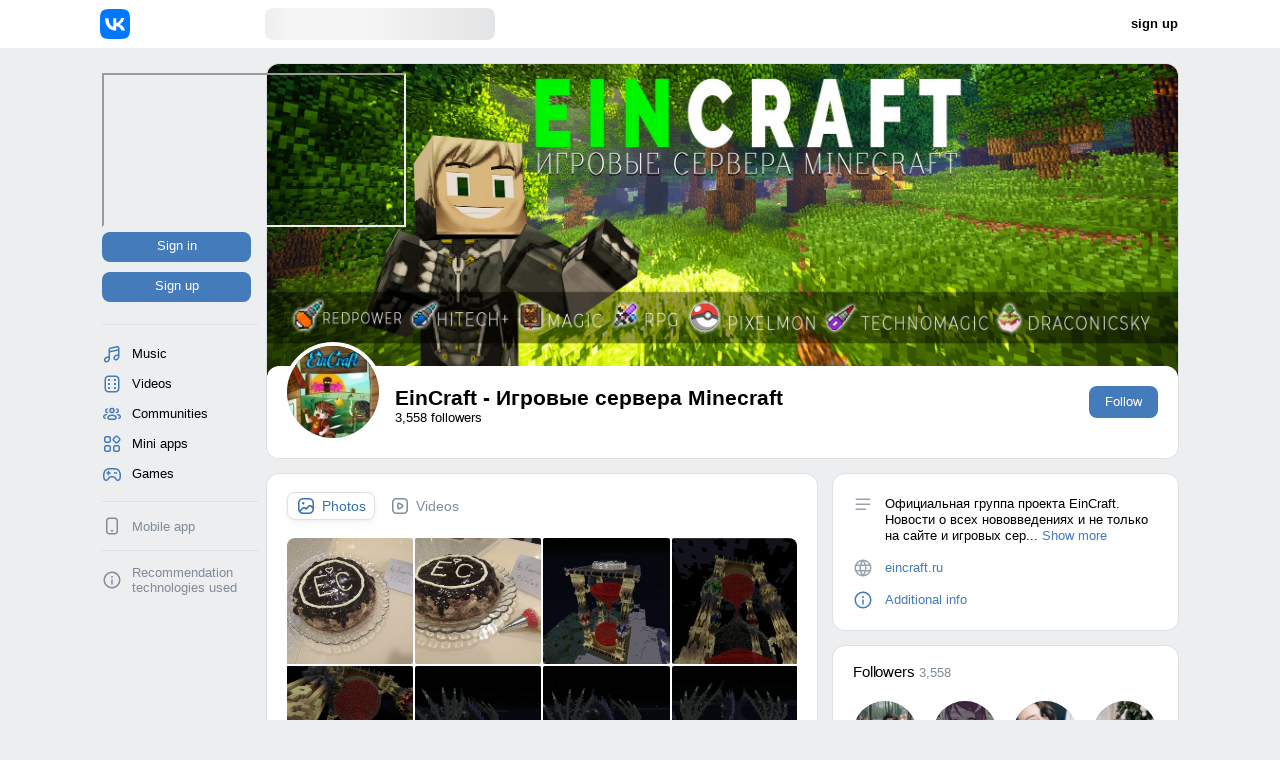

--- FILE ---
content_type: text/html; charset=windows-1251
request_url: https://vk.com/eincraft_ru
body_size: 149758
content:
  <!DOCTYPE html>
    <html prefix="og: https://ogp.me/ns#" lang='en' dir='ltr'>
    <head><meta http-equiv="X-UA-Compatible" content="IE=edge" />

<link rel="shortcut icon" href="/images/icons/favicons/fav_logo.ico?8" />
<link rel="preconnect" href="https://login.vk.com" />
<link rel="preconnect" href="https://api.vk.com" />

<link rel="apple-touch-icon" href="/images/icons/pwa/apple/default.png?15">

<meta http-equiv="content-type" content="text/html; charset=windows-1251" />
<meta property="og:image" content="http://sun9-21.userapi.com/impf/zfXY3I-XiGnJPbjnxEAfm2hJcDz2RULY_JabsA/SQdSt5o3dbA.jpg?size=1920x768&amp;quality=95&amp;crop=0,0,1918,766&amp;sign=ebe5258c7f7dbe76aba1093662ecd459&amp;type=cover_group"/><meta property="og:image:secure_url" content="https://sun9-21.userapi.com/impf/zfXY3I-XiGnJPbjnxEAfm2hJcDz2RULY_JabsA/SQdSt5o3dbA.jpg?size=1920x768&amp;quality=95&amp;crop=0,0,1918,766&amp;sign=ebe5258c7f7dbe76aba1093662ecd459&amp;type=cover_group"/><meta property="og:image:width" content="1590"/><meta property="og:image:height" content="400"/><meta property="og:title" content="EinCraft - Игровые сервера Minecraft"/><meta property="og:description" content="Официальная группа проекта EinCraft. Новости о всех нововведениях и не только на сайте и игровых серверах читаем здесь :)"/><meta property="og:url" content="https://vk.com/club64448682"/><meta property="og:site_name" content="VK"/><meta property="og:type" content="website"/><meta http-equiv="origin-trial" content="AiJEtxZTdbmRu3zkrD0Bg/GvReuip5r0aklN7tIrw1Yit01/+j7PNlJFAyMMo/vqqNVvDmRsGCPGfVtNn5ookQ8AAABueyJvcmlnaW4iOiJodHRwczovL3ZrLmNvbTo0NDMiLCJmZWF0dXJlIjoiRG9jdW1lbnRQaWN0dXJlSW5QaWN0dXJlQVBJIiwiZXhwaXJ5IjoxNjk0MTMxMTk5LCJpc1N1YmRvbWFpbiI6dHJ1ZX0="><meta name="description" content="Официальная группа проекта EinCraft. Новости о всех нововведениях и не только на сайте и игровых серверах читаем здесь :)" /><meta name="theme-color" content="#ffffff">
<meta name="color-scheme" content="light">

<title>EinCraft - Игровые сервера Minecraft | VK</title>

<noscript><meta http-equiv="refresh" content="0; URL=/badbrowser.php"></noscript>

<script type="text/javascript">window.__eagerRequests__=window.__eagerRequests__??{};window.FlushController && window.FlushController.fetchEagerRequests && window.FlushController.fetchEagerRequests();</script>

  <script nomodule>;try{(function(){"use strict";function e({needRedirect:e}){const n=new XMLHttpRequest;n.open("GET","/badbrowser_stat.php?act=nomodule"),n.send(),e&&window.location.replace("/badbrowser.php"),window.nomodules=!0}return e})()({"needRedirect":false});} catch (e) {e.__inline_tag = "nomodule.js"; e.name = `[nomodule.js] ${e.name}`; throw e;};</script>
  <script type="text/javascript">;try{(function(){"use strict";function e({isEnabled:e,isNotDefinedErrors:n}){if(!e)return;let r=!1;function i(e){if(!r){n&&window.dispatchEvent(new CustomEvent("redirect-challenge"));const i=URL.parse(e??"");if(!i)return;i.searchParams.append("back",window.location.href),r=!0,window.isRedirectChallenge=!0,window.location.href=i.toString()}}const t=undefined;new PerformanceObserver((e=>{for(const n of e.getEntries())if(n.serverTiming)for(const e of n.serverTiming){if("challenge"!==e.name)return;const{origin:r}=new URL(n.name);i(r+e.description)}})).observe({entryTypes:["navigation","resource"]})}return e})()({"isEnabled":true,"isNotDefinedErrors":false});} catch (e) {e.__inline_tag = "challenge.js"; e.name = `[challenge.js] ${e.name}`; throw e;};</script>
  
  <script type="text/javascript">;try{(function(){"use strict";function e(e){const t=undefined;return(new DOMParser).parseFromString(e,"text/html").documentElement.textContent}function t(t){for(const n in t)if(t.hasOwnProperty(n)){const o=e(t[n]);document.body.hasAttribute(n)&&"class"===n?document.body.setAttribute(n,document.body.getAttribute(n)+" "+o):document.body.setAttribute(n,o)}}function n(e){const t=document.getElementById(e);if(!t||"TEMPLATE"!==t.tagName)return console.warn("Previous element is not <template>"),void 0;document.head.appendChild(t.content),document.currentScript.remove(),t.remove()}function o(){if(window.ajax){window.__eagerRequestsPromises__=window.__eagerRequestsPromises__??{};for(let[e,[t,n]]of Object.entries(window.__eagerRequests__??{}))window.__eagerRequestsPromises__[e]=window.ajax.promisifiedPost(t,n),delete window.__eagerRequests__[e]}}function s(){window.FlushController={moveTemplateElementToHead:n,addBodyAttributes:t,fetchEagerRequests:o}}function i(){function e(e){const t={isReady:!1,onReadyCallbacks:[]};window[`on${e[0].toUpperCase()}${e.slice(1)}`]=e=>{t.onReadyCallbacks.push(e),t.isReady&&e()},window[e]=()=>{t.isReady||(t.isReady=!0,window.dispatchEvent(new CustomEvent(e)));for(let e of t.onReadyCallbacks)e()}}e("spaReady"),e("layoutReady"),e("loaderNavReady"),s()}return i})()({});} catch (e) {e.__inline_tag = "spaReady.js"; e.name = `[spaReady.js] ${e.name}`; throw e;};</script>
  <script type="text/javascript">;try{(function(){"use strict";const e="static-loading-initial-issues",n="cur-ready",t="static-loading-initial-issues-send",o=e=>{const n=!e.type||"Error"===e.type;return{source:e.source??"unknown",type:n?"UnknownType":e.type,effectiveType:window.navigator?.connection?.effectiveType??"unknown"}},r=n=>{window.isStaticLoadingInitialError=!0;const t=[...JSON.parse(window.localStorage.getItem(e)??"[]"),o(n)];window.localStorage.setItem(e,JSON.stringify(t))},i=()=>{const e=e=>{r({source:e.filename,type:e?.error?.constructor?.name})};return window.addEventListener("error",e),()=>{window.removeEventListener("error",e)}},s=()=>{const e="static-loading-initial-issues-onerror",n=e=>{const n=e.detail.srcElement?.attributes?.getNamedItem("src")?.nodeValue;r({source:n,type:"NetworkError"})};return window.addEventListener(e,n),()=>{window.removeEventListener(e,n)}};function a({mechanismRuntimeErrors:o,mechanismNetworkOnError:r}){window.localStorage.removeItem(e);const a=[o&&i,r&&s].filter(Boolean),c=[];for(const e of a)c.push(e());window.addEventListener(n,(()=>{for(const e of c)e();window.dispatchEvent(new CustomEvent(t))}))}return a})()({"mechanismRuntimeErrors":true,"mechanismNetworkOnError":true});} catch (e) {e.__inline_tag = "staticLoadingInitialIssues.js"; e.name = `[staticLoadingInitialIssues.js] ${e.name}`; throw e;};</script>

<style>@font-face{font-family: "Noto Sans Armenian";src: local("NotoSansArmenian"),local("Noto Sans Armenian"),url(/fonts/NotoSansArmenian-Regular.woff)format("woff");unicode-range: U+531-556,U+559-55F,U+561-587,U+589-58A,U+58F,U+FB13-FB17;}@font-face{font-family: "Noto Sans Bengali";src: local("NotoSansBengali"),local("Noto Sans Bengali"),url(/fonts/NotoSansBengali-Regular.woff)format("woff");unicode-range: U+AD,U+D7,U+F7,U+964-965,U+981-983,U+985-98C,U+98F-990,U+993-9A8,U+9AA-9B0,U+9B2,U+9B6-9B9,U+9BC-9C4,U+9C7-9C8,U+9CB-9CE,U+9D7,U+9DC-9DD,U+9DF-9E3,U+9E6-9FB,U+200B-200D,U+2013-2014,U+2018-2019,U+201C-201D,U+2026,U+20B9,U+2212,U+25CC;}@font-face{font-family: "Noto Sans Cherokee";src: local("NotoSansCherokee"),local("Noto Sans Cherokee"),url(/fonts/NotoSansCherokee-Regular.woff)format("woff");unicode-range: U+13A0-13F4;}@font-face{font-family: "Noto Sans Devanagari";src: local("NotoSansDevanagari"),local("Noto Sans Devanagari"),url(/fonts/NotoSansDevanagari-Regular.woff)format("woff");unicode-range: U+AF,U+D7,U+F7,U+2BC,U+901-939,U+93C-94D,U+950-954,U+958-972,U+97B-97F,U+200B-200D,U+2013-2014,U+2018-2019,U+201C-201D,U+2026,U+20B9,U+2212,U+25CC;}@font-face{font-family: "Noto Sans Ethiopic";src: local("NotoSansEthiopic"),local("Noto Sans Ethiopic"),url(/fonts/NotoSansEthiopic-Regular.woff)format("woff");unicode-range: U+1200-1248,U+124A-124D,U+1250-1256,U+1258,U+125A-125D,U+1260-1288,U+128A-128D,U+1290-12B0,U+12B2-12B5,U+12B8-12BE,U+12C0,U+12C2-12C5,U+12C8-12D6,U+12D8-1310,U+1312-1315,U+1318-135A,U+135D-137C,U+1380-1399,U+2D80-2D96,U+2DA0-2DA6,U+2DA8-2DAE,U+2DB0-2DB6,U+2DB8-2DBE,U+2DC0-2DC6,U+2DC8-2DCE,U+2DD0-2DD6,U+2DD8-2DDE,U+AB01-AB06,U+AB09-AB0E,U+AB11-AB16,U+AB20-AB26,U+AB28-AB2E;}@font-face{font-family: "Noto Sans Georgian";src: local("NotoSansGeorgian"),local("Noto Sans Georgian"),url(/fonts/NotoSansGeorgian-Regular.woff)format("woff");unicode-range: U+10A0-10C5,U+10D0-10FC,U+2D00-2D25;}@font-face{font-family: "Noto Sans Hebrew";src: local("NotoSansHebrew"),local("Noto Sans Hebrew"),url(/fonts/NotoSansHebrew-Regular.woff)format("woff");unicode-range: U+591-5C7,U+5D0-5EA,U+5F0-5F4,U+20AA,U+25CC,U+FB1D-FB36,U+FB38-FB3C,U+FB3E,U+FB40-FB41,U+FB43-FB44,U+FB46-FB4F;}@font-face{font-family: "Noto Sans Kannada";src: local("NotoSansKannada"),local("Noto Sans Kannada"),url(/fonts/NotoSansKannada-Regular.woff)format("woff");unicode-range: U+AD,U+D7,U+F7,U+964-965,U+C82-C83,U+C85-C8C,U+C8E-C90,U+C92-CA8,U+CAA-CB3,U+CB5-CB9,U+CBC-CC4,U+CC6-CC8,U+CCA-CCD,U+CD5-CD6,U+CDE,U+CE0-CE3,U+CE6-CEF,U+CF1-CF2,U+200B-200D,U+2013-2014,U+2018-2019,U+201C-201D,U+2026,U+20B9,U+2212,U+25CC;}@font-face{font-family: "Noto Sans Khmer";src: local("NotoSansKhmer"),local("Noto Sans Khmer"),url(/fonts/NotoSansKhmer-Regular.woff)format("woff");unicode-range: U+AB,U+AD,U+BB,U+1780-17DD,U+17E0-17E9,U+17F0-17F9,U+19E0-19FF,U+200B;}@font-face{font-family: "Noto Sans Lao";src: local("NotoSansLao"),local("Noto Sans Lao"),url(/fonts/NotoSansLao-Regular.woff)format("woff");unicode-range: U+AD,U+37E,U+E81-E82,U+E84,U+E87-E88,U+E8A,U+E8D,U+E94-E97,U+E99-E9F,U+EA1-EA3,U+EA5,U+EA7,U+EAA-EAB,U+EAD-EB9,U+EBB-EBD,U+EC0-EC4,U+EC6,U+EC8-ECD,U+ED0-ED9,U+EDC-EDF;}@font-face{font-family: "Noto Sans Osmanya";src: local("NotoSansOsmanya"),local("Noto Sans Osmanya"),url(/fonts/NotoSansOsmanya-Regular.woff)format("woff");unicode-range: U+10480-1049D,U+104A0-104A9;}@font-face{font-family: "Noto Sans Tamil";src: local("NotoSansTamil"),local("Noto Sans Tamil"),url(/fonts/NotoSansTamil-Regular.woff)format("woff");unicode-range: U+AD,U+D7,U+F7,U+964-965,U+B82-B83,U+B85-B8A,U+B8E-B90,U+B92-B95,U+B99-B9A,U+B9C,U+B9E-B9F,U+BA3-BA4,U+BA8-BAA,U+BAE-BB9,U+BBE-BC2,U+BC6-BC8,U+BCA-BCD,U+BD0,U+BD7,U+BE6-BFA,U+200B-200D,U+2013-2014,U+2018-2019,U+201C-201D,U+2026,U+20B9,U+2212,U+25CC;}@font-face{font-family: "Noto Sans Telugu";src: local("NotoSansTelugu"),local("Noto Sans Telugu"),url(/fonts/NotoSansTelugu-Regular.woff)format("woff");unicode-range: U+AD,U+D7,U+F7,U+964-965,U+C01-C03,U+C05-C0C,U+C0E-C10,U+C12-C28,U+C2A-C33,U+C35-C39,U+C3D-C44,U+C46-C48,U+C4A-C4D,U+C55-C56,U+C58-C59,U+C60-C63,U+C66-C6F,U+C78-C7F,U+200B-200D,U+2013-2014,U+2018-2019,U+201C-201D,U+2026,U+20B9,U+2212,U+25CC;}@font-face{font-family: "Noto Sans Thai";src: local("NotoSansThai"),local("Noto Sans Thai"),url(/fonts/NotoSansThai-Regular.woff)format("woff");unicode-range: U+E01-E3A,U+E3F-E5B,U+200B-200D,U+25CC;}@font-face{font-family: "Roboto";font-style: normal;font-weight: 400;font-display: swap;src: url(/fonts/roboto400.woff)format("woff");}@font-face{font-family: "Roboto";font-style: normal;font-weight: 300;font-display: swap;src: url(/fonts/roboto300.woff)format("woff");}@font-face{font-family: "Roboto";font-style: normal;font-weight: 500;font-display: swap;src: url(/fonts/roboto500.woff)format("woff");}@font-face{font-family: "Roboto";font-style: normal;font-weight: 700;font-display: swap;src: url(/fonts/roboto700.woff)format("woff");}@font-face{font-family: 'VK Sans Display Faux';font-weight: 600;font-display: swap;src: url(/css/fonts/VKSansDisplayDemiBoldFaux.v100.woff2) format('woff2');unicode-range: U+0,U+A,U+D,U+20-5A,U+61-7A,U+401,U+404,U+406,U+407,U+40E,U+410-44F,U+451,U+454,U+456,U+457,U+45E,U+490,U+491;}@font-face{font-family: 'VK Sans Display';font-weight: 300;font-display: swap;src: url(/css/fonts/VKSansDisplayLightLatin.v320.woff2) format('woff2'), url(/css/fonts/VKSansDisplayLightLatin.v320.woff) format('woff');unicode-range: U+0,U+A,U+D,U+20-5F,U+61-7E,U+A0,U+A2-A5,U+A7,U+A9,U+AB,U+AD,U+AE,U+B0,U+B1,U+B6,U+B7,U+BB,U+D7,U+F7,U+131,U+237,U+2013,U+2014,U+2018,U+2019,U+201C,U+201D,U+2022,U+2026,U+2039,U+203A,U+20AC,U+20B4,U+20B8,U+20BD,U+20BF,U+2122,U+2191,U+2193,U+2212;}@font-face{font-family: 'VK Sans Display';font-weight: 300;font-display: swap;src: url(/css/fonts/VKSansDisplayLightCyrillic.v320.woff2) format('woff2'), url(/css/fonts/VKSansDisplayLightCyrillic.v320.woff) format('woff');unicode-range: U+401,U+404,U+406,U+407,U+40E,U+410-44F,U+451,U+454,U+456,U+457,U+45E,U+490,U+491,U+20B4,U+2116;}@font-face{font-family: 'VK Sans Display';font-weight: 300;font-display: swap;src: url(/css/fonts/VKSansDisplayLightRest.v320.woff2) format('woff2'), url(/css/fonts/VKSansDisplayLightRest.v320.woff) format('woff');unicode-range: U+307,U+308,U+2190,U+2192,U+2194-2199,U+2248,U+2260,U+2264,U+2265;}@font-face{font-family: 'VK Sans Display';font-weight: 400;font-display: swap;src: url(/css/fonts/VKSansDisplayRegularLatin.v320.woff2) format('woff2'), url(/css/fonts/VKSansDisplayRegularLatin.v320.woff) format('woff');unicode-range: U+0,U+A,U+D,U+20-5F,U+61-7E,U+A0,U+A2-A5,U+A7,U+A9,U+AB,U+AD,U+AE,U+B0,U+B1,U+B6,U+B7,U+BB,U+D7,U+F7,U+131,U+237,U+2013,U+2014,U+2018,U+2019,U+201C,U+201D,U+2022,U+2026,U+2039,U+203A,U+20AC,U+20B4,U+20B8,U+20BD,U+20BF,U+2122,U+2191,U+2193,U+2212;}@font-face{font-family: 'VK Sans Display';font-weight: 400;font-display: swap;src: url(/css/fonts/VKSansDisplayRegularCyrillic.v320.woff2) format('woff2'), url(/css/fonts/VKSansDisplayRegularCyrillic.v320.woff) format('woff');unicode-range: U+401,U+404,U+406,U+407,U+40E,U+410-44F,U+451,U+454,U+456,U+457,U+45E,U+490,U+491,U+20B4,U+2116;}@font-face{font-family: 'VK Sans Display';font-weight: 400;font-display: swap;src: url(/css/fonts/VKSansDisplayRegularRest.v320.woff2) format('woff2'), url(/css/fonts/VKSansDisplayRegularRest.v320.woff) format('woff');unicode-range: U+307,U+308,U+2190,U+2192,U+2194-2199,U+2248,U+2260,U+2264,U+2265;}@font-face{font-family: 'VK Sans Display';font-weight: 500;font-display: swap;src: url(/css/fonts/VKSansDisplayMediumLatin.v320.woff2) format('woff2'), url(/css/fonts/VKSansDisplayMediumLatin.v320.woff) format('woff');unicode-range: U+0,U+A,U+D,U+20-5F,U+61-7E,U+A0,U+A2-A5,U+A7,U+A9,U+AB,U+AD,U+AE,U+B0,U+B1,U+B6,U+B7,U+BB,U+D7,U+F7,U+131,U+237,U+2013,U+2014,U+2018,U+2019,U+201C,U+201D,U+2022,U+2026,U+2039,U+203A,U+20AC,U+20B4,U+20B8,U+20BD,U+20BF,U+2122,U+2191,U+2193,U+2212;}@font-face{font-family: 'VK Sans Display';font-weight: 500;font-display: swap;src: url(/css/fonts/VKSansDisplayMediumCyrillic.v320.woff2) format('woff2'), url(/css/fonts/VKSansDisplayMediumCyrillic.v320.woff) format('woff');unicode-range: U+401,U+404,U+406,U+407,U+40E,U+410-44F,U+451,U+454,U+456,U+457,U+45E,U+490,U+491,U+20B4,U+2116;}@font-face{font-family: 'VK Sans Display';font-weight: 500;font-display: swap;src: url(/css/fonts/VKSansDisplayMediumRest.v320.woff2) format('woff2'), url(/css/fonts/VKSansDisplayMediumRest.v320.woff) format('woff');unicode-range: U+307,U+308,U+2190,U+2192,U+2194-2199,U+2248,U+2260,U+2264,U+2265;}@font-face{font-family: 'VK Sans Display';font-weight: 600;font-display: swap;src: url(/css/fonts/VKSansDisplayDemiBoldLatin.v320.woff2) format('woff2'), url(/css/fonts/VKSansDisplayDemiBoldLatin.v320.woff) format('woff');unicode-range: U+0,U+A,U+D,U+20-5F,U+61-7E,U+A0,U+A2-A5,U+A7,U+A9,U+AB,U+AD,U+AE,U+B0,U+B1,U+B6,U+B7,U+BB,U+D7,U+F7,U+131,U+237,U+2013,U+2014,U+2018,U+2019,U+201C,U+201D,U+2022,U+2026,U+2039,U+203A,U+20AC,U+20B4,U+20B8,U+20BD,U+20BF,U+2122,U+2191,U+2193,U+2212;}@font-face{font-family: 'VK Sans Display';font-weight: 600;font-display: swap;src: url(/css/fonts/VKSansDisplayDemiBoldCyrillic.v320.woff2) format('woff2'), url(/css/fonts/VKSansDisplayDemiBoldCyrillic.v320.woff) format('woff');unicode-range: U+401,U+404,U+406,U+407,U+40E,U+410-44F,U+451,U+454,U+456,U+457,U+45E,U+490,U+491,U+20B4,U+2116;}@font-face{font-family: 'VK Sans Display';font-weight: 600;font-display: swap;src: url(/css/fonts/VKSansDisplayDemiBoldRest.v320.woff2) format('woff2'), url(/css/fonts/VKSansDisplayDemiBoldRest.v320.woff) format('woff');unicode-range: U+307,U+308,U+2190,U+2192,U+2194-2199,U+2248,U+2260,U+2264,U+2265;}@font-face{font-family: 'VK Sans Display';font-weight: 700;font-display: swap;src: url(/css/fonts/VKSansDisplayBoldLatin.v320.woff2) format('woff2'), url(/css/fonts/VKSansDisplayBoldLatin.v320.woff) format('woff');unicode-range: U+0,U+A,U+D,U+20-5F,U+61-7E,U+A0,U+A2-A5,U+A7,U+A9,U+AB,U+AD,U+AE,U+B0,U+B1,U+B6,U+B7,U+BB,U+D7,U+F7,U+131,U+237,U+2013,U+2014,U+2018,U+2019,U+201C,U+201D,U+2022,U+2026,U+2039,U+203A,U+20AC,U+20B4,U+20B8,U+20BD,U+20BF,U+2122,U+2191,U+2193,U+2212;}@font-face{font-family: 'VK Sans Display';font-weight: 700;font-display: swap;src: url(/css/fonts/VKSansDisplayBoldCyrillic.v320.woff2) format('woff2'), url(/css/fonts/VKSansDisplayBoldCyrillic.v320.woff) format('woff');unicode-range: U+401,U+404,U+406,U+407,U+40E,U+410-44F,U+451,U+454,U+456,U+457,U+45E,U+490,U+491,U+20B4,U+2116;}@font-face{font-family: 'VK Sans Display';font-weight: 700;font-display: swap;src: url(/css/fonts/VKSansDisplayBoldRest.v320.woff2) format('woff2'), url(/css/fonts/VKSansDisplayBoldRest.v320.woff) format('woff');unicode-range: U+307,U+308,U+2190,U+2192,U+2194-2199,U+2248,U+2260,U+2264,U+2265;}body{background:var(--vkui--color_background);color:var(--vkui--color_text_primary);margin:0;padding:0;direction:ltr;font-size:var(--vkui--font_text--font_size--compact);font-family:var(--vkui--font_family_base,-apple-system,BlinkMacSystemFont,'Roboto','Helvetica Neue',Geneva,"Noto Sans Armenian","Noto Sans Bengali","Noto Sans Cherokee","Noto Sans Devanagari","Noto Sans Ethiopic","Noto Sans Georgian","Noto Sans Hebrew","Noto Sans Kannada","Noto Sans Khmer","Noto Sans Lao","Noto Sans Osmanya","Noto Sans Tamil","Noto Sans Telugu","Noto Sans Thai",arial,Tahoma,verdana,sans-serif);line-height:1.154;font-weight:400;-webkit-font-smoothing:subpixel-antialiased;-moz-osx-font-smoothing:auto;}a{color:var(--vkui--color_text_link);text-decoration:none;cursor:pointer;}a:hover{text-decoration:underline;}img{border:0;color:transparent;}form{margin:0;padding:0;}.video_thumb_label{position:absolute;bottom:0;right:0;z-index:5;margin:8px;padding:0 7px;border-radius:3px;background:var(--vkui--color_overlay_primary);color:var(--white);font-size:12.5px;line-height:23px;height:23px;white-space:nowrap;}.video_thumb_label._has_play_icon::before{content:"";display:inline-block;vertical-align:middle;}.video_thumb_label._has_play_icon::before{width:7px;height:11px;margin-top:-2px;margin-left:2px;margin-right:5px;background-image:url(data:image/svg+xml;charset=utf-8,%3Csvg%20height%3D%2211%22%20viewBox%3D%229%206%207%2011%22%20width%3D%227%22%20xmlns%3D%22http%3A%2F%2Fwww.w3.org%2F2000%2Fsvg%22%3E%3Cpath%20d%3D%22m9.8%207.2c-.4-.3-.8-.2-.8.4v7.8c0%20.6.4.7.8.4l4.8-3.6c.4-.3.4-.9%200-1.2z%22%20fill%3D%22%23fff%22%2F%3E%3C%2Fsvg%3E);}.video_thumb_label::after{content:"";display:inline-block;vertical-align:middle;height:100%;}.video_thumb_label_item:not(:empty)+.video_thumb_label_item::before{content:"\00b7";pointer-events:none;margin:0 var(--vkui--spacing_size_xs);}.video_thumb_label_item:first-child,.video_thumb_label_item:empty+.video_thumb_label_item{margin-left:0;}.video_thumb_label_item:first-child::before,.video_thumb_label_item:empty+.video_thumb_label_item::before{display:none;}.video_thumb_label_item:empty{display:none;}.blind_label{position:absolute;width:1px;height:1px;clip:rect(1px,1px,1px,1px);opacity:0;overflow:hidden;outline:0;}div#utils{top:-30px;position:absolute;height:20px;overflow:hidden;}#page_layout{padding:0 15px;margin:0 auto;position:relative;width:960px;}.flat_button{padding:7px 16px 8px;margin:0;font-size:12.5px;display:inline-block;zoom:1;cursor:pointer;white-space:nowrap;outline:0;font-family:var(--vkui--font_family_base,-apple-system,BlinkMacSystemFont,'Roboto','Helvetica Neue',Geneva,"Noto Sans Armenian","Noto Sans Bengali","Noto Sans Cherokee","Noto Sans Devanagari","Noto Sans Ethiopic","Noto Sans Georgian","Noto Sans Hebrew","Noto Sans Kannada","Noto Sans Khmer","Noto Sans Lao","Noto Sans Osmanya","Noto Sans Tamil","Noto Sans Telugu","Noto Sans Thai",arial,Tahoma,verdana,sans-serif);vertical-align:top;line-height:15px;text-align:center;text-decoration:none;background:0 0;background-color:var(--vkui--color_background_accent_themed);color:var(--vkui--color_text_contrast_themed);border:0;border-radius:var(--vkui--size_border_radius--regular);box-sizing:border-box;}.flat_button::-moz-focus-inner{border:0;}.flat_button:hover{opacity:.88;text-decoration:none;}.flat_button:active{opacity:.88;padding-top:8px;padding-bottom:7px;}.flat_button.secondary{background-color:var(--vkui--color_background_secondary_alpha);color:var(--vkui--color_text_accent_themed);}.flat_button.secondary:hover{color:var(--vkui--color_text_accent_themed);background-color:var(--vkui--color_background_secondary_alpha--hover);}.flat_button.secondary:active{color:var(--vkui--color_text_accent_themed);background-color:var(--vkui--color_background_secondary_alpha--hover);opacity:.88;}.button_wide{display:block;}.flat_button.button_wide{width:100%;padding-left:3px;padding-right:3px;}:root{--spinner-animation:rotate360 0.7s linear infinite;}.SkeletonIso{--vkit_internal--skeleton_gradient_width:300px;--vkit_internal--skeleton_animation_duration:1.5s;--vkit_internal--skeleton_color_from:var(--skeleton-from, var(--vkui--color_skeleton_from));--vkit_internal--skeleton_color_to:var(--skeleton-to, var(--vkui--color_skeleton_to));background-color:var(--vkit_internal--skeleton_color_from, var(--vkui--color_skeleton_from));max-width:100%;border-radius:6px;display:inline-flex;flex-shrink:0;line-height:1;position:relative;overflow:hidden;visibility:visible;z-index:1;}.SkeletonIso::after{content:" ";display:block;position:absolute;top:0;left:0;right:0;height:100%;width:calc(100% + var(--vkit_internal--skeleton_gradient_width, 300px));background-image:linear-gradient(to right,var(--vkit_internal--skeleton_color_from, var(--vkui--color_skeleton_from))0,var(--vkit_internal--skeleton_color_to, var(--vkui--color_skeleton_to)) calc(var(--vkit_internal--skeleton_gradient_width, 300px)*.5),var(--vkit_internal--skeleton_color_from, var(--vkui--color_skeleton_from)) calc(var(--vkit_internal--skeleton_gradient_width, 300px)*.75));background-size:var(--vkit_internal--skeleton_gradient_width, 300px) 100%;background-attachment:fixed;animation-name:skeleton-iso;animation-direction:normal;animation-iteration-count:infinite;animation-duration:var(--vkit_internal--skeleton_animation_duration, 1.5s);animation-timing-function:ease-in-out;}.HeaderNav{margin:0;padding:0;display:flex;height:inherit;}.HeaderNav__item{list-style:none;display:flex;align-items:center;}.HeaderNav__item--logo{position:relative;}.HeaderNav__item--gap{padding-right:15px;}.HeaderNav__item:first-child{padding:0;}.HeaderNav__btns{display:flex;}.HeaderNav__audio{flex-grow:1;min-width:240px;}.HeaderNav__search{margin:0 auto;flex-grow:4;display:none;}.ts_cont_wrap{position:absolute;top:var(--header-height);background:var(--vkui--color_background_modal);z-index:800;border-radius:0 0 4px 4px;box-shadow:0 1px 4px var(--black_alpha16);overflow:hidden;display:none;left:177px;width:232px;border:1px solid var(--vkui--color_separator_primary);box-sizing:border-box;}.ts_cont_wrap:empty{border:0;box-shadow:none;}.TopHomeLink{width:165px;height:100%;display:flex;align-items:center;margin:0 0 0-2px;color:var(--vkui--color_text_primary);}.TopHomeLink:active{margin-top:1px;}.LeftMenu__item{position:relative;}.LeftMenu__itemLink{color:var(--vkui--color_text_primary);border:0;display:flex;white-space:nowrap;align-items:center;border-radius:4px;height:var(--left-menu-row-height);width:var(--left-menu-item-width, 164px);padding:0 6px;box-sizing:border-box;}.LeftMenu__itemLink:hover{background:var(--vkui--vkontakte_background_hover_alpha);text-decoration:none;}.LeftMenu__itemLabel{vertical-align:baseline;height:var(--left-menu-row-height);line-height:var(--left-menu-row-height);font-size:var(--vkui--font_text--font_size--compact);overflow:hidden;text-overflow:ellipsis;flex-grow:1;}.LeftMenu__icon{display:flex;align-items:center;justify-content:center;margin-right:10px;color:var(--vkui--color_icon_accent);}.LeftMenu__icon>svg{max-height:var(--left-menu-icon-size);max-width:var(--left-menu-icon-size);}.LeftMenuAppPromo{color:var(--vkui--color_text_secondary);line-height:15px;margin:14px 0 0 0;text-align:left;display:flex;align-items:center;font-size:var(--vkui--font_text--font_size--compact);}.LeftMenuAppPromo__icon{width:20px;height:20px;}.LeftMenuAppPromo__link{color:var(--vkui--color_text_secondary);margin-left:10px;}.top_nav_link{display:inline-block;white-space:nowrap;line-height:var(--header-height);height:var(--header-height);overflow:hidden;padding:0 var(--top) -profile-padding-left;font-weight:700;-webkit-font-smoothing:antialiased;-moz-osx-font-smoothing:grayscale;color:var(--vkui--color_text_primary);}.top_nav_link:hover{background-color:var(--vkui--vkontakte_background_hover_alpha);text-decoration:none;}.page_block{position:relative;background:var(--vkui--color_background_content);border-radius:var(--vkui--size_border_radius_paper--regular);box-shadow:var(--page-block-shadow);margin:var(--page-block-offset, 15px)0 0;}.page_block:empty{display:none;}.page_block:last-child{margin-bottom:15px;}.narrow_column .page_block:last-child{margin-bottom:0;}h2.page_block_h2{margin:0;font-size:inherit;font-weight:inherit;color:inherit;}.FlatButton{-webkit-appearance:none;-moz-appearance:none;appearance:none;border:0;margin:0;padding:0;background:0 0;-webkit-user-select:none;-moz-user-select:none;-ms-user-select:none;user-select:none;display:inline-block;vertical-align:middle;cursor:pointer;border-radius:var(--vkui--size_border_radius--regular);font-weight:var(--vkui--font_weight_accent2);font-size:var(--vkui--font_subhead--font_size--compact);font-family:var(--vkui--font_subhead--font_family--regular);transition:background-color .15s ease-out,color .15s ease-out,opacity .15s ease-out;}.FlatButton:hover,.FlatButton:focus{text-decoration:none;}.FlatButton__in{display:flex;align-items:center;justify-content:center;height:inherit;}.FlatButton__content{white-space:nowrap;overflow:hidden;text-overflow:ellipsis;margin-bottom:1px;}.FlatButton--primary{color:var(--vkui--color_text_contrast_themed);background-color:var(--vkui--color_background_accent_themed);}.FlatButton--primary:not(.disable):hover{color:var(--vkui--color_text_contrast_themed--hover);background-color:var(--vkui--color_background_accent_themed--hover);opacity:1;}.FlatButton--primary.FlatButton--primary:active{color:var(--vkui--color_text_contrast_themed--active);background-color:var(--vkui--color_background_accent_themed--active);}.FlatButton--secondary{color:var(--vkui--color_text_accent_themed);background-color:var(--vkui--color_background_secondary_alpha);}.FlatButton--secondary:not(.disable):hover{color:var(--vkui--color_text_accent_themed--hover);background-color:var(--vkui--color_background_secondary_alpha--hover);opacity:1;}.FlatButton--secondary.FlatButton--secondary:active{color:var(--vkui--color_text_accent_themed--active);background-color:var(--vkui--color_background_secondary_alpha--active);}.FlatButton--size-m{height:var(--vkui--size_button_medium_height--compact);padding:0 16px;font-weight:var(--vkui--font_weight_accent2);font-size:var(--vkui--font_headline2--font_size--compact);font-family:var(--vkui--font_headline2--font_family--regular);}.FlatButton--wide{width:100%;text-align:center;box-sizing:border-box;}.PortalNavigation{position:relative;display:none;align-items:center;justify-content:center;width:48px;height:48px;color:var(--vkui--vkontakte_color_icon_outline_medium);-webkit-user-select:none;-moz-user-select:none;-ms-user-select:none;user-select:none;cursor:pointer;}.PortalNavigation:hover{background-color:var(--vkui--vkontakte_background_hover_alpha);}.PortalNavigation__icon{position:absolute;top:0;left:0;display:flex;justify-content:center;align-items:center;width:48px;height:48px;background-image:url(data:image/svg+xml;charset=utf-8,%3Csvg%20xmlns%3D%22http%3A%2F%2Fwww.w3.org%2F2000%2Fsvg%22%20width%3D%22912%22%20height%3D%2248%22%3E%3Cpath%20d%3D%22M15%2017h18m-18%207h18m-18%207h18%22%20fill%3D%22none%22%20stroke%3D%22%23818c99%22%20stroke-width%3D%222%22%20stroke-linecap%3D%22round%22%2F%3E%3Cg%20fill%3D%22none%22%20stroke%3D%22%23818c99%22%20stroke-width%3D%222%22%20stroke-linecap%3D%22round%22%3E%3Cpath%20d%3D%22M63.2%2016.9l18%20.3%22%2F%3E%3Cpath%20d%3D%22M63%2023.8l18%20.4%22%20stroke-dasharray%3D%2217.689159687132978%2C0.3108403212742205%22%20stroke-dashoffset%3D%2217.8%22%2F%3E%3Cpath%20d%3D%22M62.9%2030.7l18%20.5%22%2F%3E%3C%2Fg%3E%3Cg%20fill%3D%22none%22%20stroke%3D%22%23818c99%22%20stroke-width%3D%222%22%20stroke-linecap%3D%22round%22%3E%3Cpath%20d%3D%22M111.8%2016.5l17.8%201.5%22%2F%3E%3Cpath%20d%3D%22M111%2023l18%202%22%20stroke-dasharray%3D%2216.468101339419338%2C1.5318986696738015%22%20stroke-dashoffset%3D%2217.2%22%2F%3E%3Cpath%20d%3D%22M110.5%2029.6l17.6%202.2%22%2F%3E%3C%2Fg%3E%3Cg%20fill%3D%22none%22%20stroke%3D%22%23818c99%22%20stroke-width%3D%222%22%20stroke-linecap%3D%22round%22%3E%3Cpath%20d%3D%22M161.1%2016l17.2%203.6%22%2F%3E%3Cpath%20d%3D%22M159.3%2021.6l17.4%204.8%22%20stroke-dasharray%3D%2213.74142751008033%2C4.258572487955329%22%20stroke-dashoffset%3D%2215.9%22%2F%3E%3Cpath%20d%3D%22M158%2027.4l16.6%205.6%22%2F%3E%3C%2Fg%3E%3Cg%20fill%3D%22none%22%20stroke%3D%22%23818c99%22%20stroke-width%3D%222%22%20stroke-linecap%3D%22round%22%3E%3Cpath%20d%3D%22M211.2%2015.5l15.6%207.1%22%2F%3E%3Cpath%20d%3D%22M208.3%2019.3l15.4%209.4%22%20stroke-dasharray%3D%229.769468689454618%2C8.2305313218919%22%20stroke-dashoffset%3D%2213.9%22%2F%3E%3Cpath%20d%3D%22M206.3%2023.6l13.4%2010.6%22%2F%3E%3C%2Fg%3E%3Cg%20fill%3D%22none%22%20stroke%3D%22%23818c99%22%20stroke-width%3D%222%22%20stroke-linecap%3D%22round%22%3E%3Cpath%20d%3D%22M261.9%2015.6L274%2026.8%22%2F%3E%3Cpath%20d%3D%22M258.9%2016.6L269%2031.4%22%20stroke-dasharray%3D%226.367569860710451%2C11.63243014053529%22%20stroke-dashoffset%3D%2212.2%22%2F%3E%3Cpath%20d%3D%22M257%2019l6.1%2015.5%22%2F%3E%3C%2Fg%3E%3Cg%20fill%3D%22none%22%20stroke%3D%22%23818c99%22%20stroke-width%3D%222%22%20stroke-linecap%3D%22round%22%3E%3Cpath%20d%3D%22M312%2016.3l7.5%2014.4%22%2F%3E%3Cpath%20d%3D%22M310.8%2015l2.4%2018%22%20stroke-dasharray%3D%224.039896398870185%2C13.96010359650381%22%20stroke-dashoffset%3D%2211%22%2F%3E%3Cpath%20d%3D%22M310%2016.6l-3.5%2015.8%22%2F%3E%3C%2Fg%3E%3Cg%20fill%3D%22none%22%20stroke%3D%22%23818c99%22%20stroke-width%3D%222%22%20stroke-linecap%3D%22round%22%3E%3Cpath%20d%3D%22M361.4%2016.9l2.7%2015.8%22%2F%3E%3Cpath%20d%3D%22M362.5%2015.4l-5%2017.2%22%20stroke-dasharray%3D%222.477678262175472%2C15.522321736513133%22%20stroke-dashoffset%3D%2210.2%22%2F%3E%3Cpath%20d%3D%22M362.7%2017.2l-10.9%2012%22%2F%3E%3C%2Fg%3E%3Cg%20fill%3D%22none%22%20stroke%3D%22%23818c99%22%20stroke-width%3D%222%22%20stroke-linecap%3D%22round%22%3E%3Cpath%20d%3D%22M410.3%2017.2l-1.1%2016%22%2F%3E%3Cpath%20d%3D%22M413.2%2016.6l-10.4%2014.8%22%20stroke-dasharray%3D%221.4260358982153791%2C16.57396410107406%22%20stroke-dashoffset%3D%229.7%22%2F%3E%3Cpath%20d%3D%22M413.6%2019.5L399%2026%22%2F%3E%3C%2Fg%3E%3Cg%20fill%3D%22none%22%20stroke%3D%22%23818c99%22%20stroke-width%3D%222%22%20stroke-linecap%3D%22round%22%3E%3Cpath%20d%3D%22M459%2017.3l-4%2015.8%22%2F%3E%3Cpath%20d%3D%22M462.9%2018.2L449%2029.8%22%20stroke-dasharray%3D%220.7313807383768801%2C17.268619253886623%22%20stroke-dashoffset%3D%229.4%22%2F%3E%3Cpath%20d%3D%22M463%2022L447%2023.6%22%2F%3E%3C%2Fg%3E%3Cg%20fill%3D%22none%22%20stroke%3D%22%23818c99%22%20stroke-width%3D%222%22%20stroke-linecap%3D%22round%22%3E%3Cpath%20d%3D%22M507.8%2017.4l-6.4%2015.2%22%2F%3E%3Cpath%20d%3D%22M511.8%2019.6l-15.6%208.8%22%20stroke-dasharray%3D%220.299544558043689%2C17.70045543620457%22%20stroke-dashoffset%3D%229.1%22%2F%3E%3Cpath%20d%3D%22M511.6%2024.2l-16.3-2.4%22%2F%3E%3C%2Fg%3E%3Cg%20fill%3D%22none%22%20stroke%3D%22%23818c99%22%20stroke-width%3D%222%22%20stroke-linecap%3D%22round%22%3E%3Cpath%20d%3D%22M556.3%2017.5l-8%2014.5%22%2F%3E%3Cpath%20d%3D%22M560.4%2020.8l-16.8%206.4%22%20stroke-dasharray%3D%220.0695885428635155%2C17.930411460962084%22%20stroke-dashoffset%3D%229%22%2F%3E%3Cpath%20d%3D%22M559.5%2026L544%2020.5%22%2F%3E%3C%2Fg%3E%3Cg%20fill%3D%22none%22%20stroke%3D%22%23818c99%22%20stroke-width%3D%222%22%20stroke-linecap%3D%22round%22%3E%3Cpath%20d%3D%22M604.8%2017.6l-9.3%2013.8%22%2F%3E%3Cpath%20d%3D%22M608.7%2021.8l-17.4%204.4%22%20stroke-dasharray%3D%220%2C18.000000002675254%22%20stroke-dashoffset%3D%229%22%2F%3E%3Cpath%20d%3D%22M607.3%2027.3l-14.8-7.7%22%2F%3E%3C%2Fg%3E%3Cg%20fill%3D%22none%22%20stroke%3D%22%23818c99%22%20stroke-width%3D%222%22%20stroke-linecap%3D%22round%22%3E%3Cpath%20d%3D%22M653.2%2017.7L643%2031%22%2F%3E%3Cpath%20d%3D%22M656.9%2022.5l-17.8%203%22%20stroke-dasharray%3D%220%2C18.00000000360036%22%20stroke-dashoffset%3D%229%22%2F%3E%3Cpath%20d%3D%22M655%2028.3L641%2019%22%2F%3E%3C%2Fg%3E%3Cg%20fill%3D%22none%22%20stroke%3D%22%23818c99%22%20stroke-width%3D%222%22%20stroke-linecap%3D%22round%22%3E%3Cpath%20d%3D%22M701.5%2017.8l-11%2012.8%22%2F%3E%3Cpath%20d%3D%22M705%2023.1L687%2025%22%20stroke-dasharray%3D%220%2C17.999999998271708%22%20stroke-dashoffset%3D%229%22%2F%3E%3Cpath%20d%3D%22M702.6%2029l-13.3-10.4%22%2F%3E%3C%2Fg%3E%3Cg%20fill%3D%22none%22%20stroke%3D%22%23818c99%22%20stroke-width%3D%222%22%20stroke-linecap%3D%22round%22%3E%3Cpath%20d%3D%22M749.7%2018l-11.4%2012.3%22%2F%3E%3Cpath%20d%3D%22M753%2023.5l-18%201%22%20stroke-dasharray%3D%220%2C18.000000003854534%22%20stroke-dashoffset%3D%229%22%2F%3E%3Cpath%20d%3D%22M750.3%2029.5l-12.7-11.2%22%2F%3E%3C%2Fg%3E%3Cg%20fill%3D%22none%22%20stroke%3D%22%23818c99%22%20stroke-width%3D%222%22%20stroke-linecap%3D%22round%22%3E%3Cpath%20d%3D%22M797.9%2018L786%2030%22%2F%3E%3Cpath%20d%3D%22M801%2023.8l-18%20.4%22%20stroke-dasharray%3D%220%2C18.000000000543643%22%20stroke-dashoffset%3D%229%22%2F%3E%3Cpath%20d%3D%22M798.2%2029.8L785.8%2018%22%2F%3E%3C%2Fg%3E%3Cg%20fill%3D%22none%22%20stroke%3D%22%23818c99%22%20stroke-width%3D%222%22%20stroke-linecap%3D%22round%22%3E%3Cpath%20d%3D%22M846%2018l-12%2012%22%2F%3E%3Cpath%20d%3D%22M849%2024h-18%22%20stroke-dasharray%3D%220%2C18.000000004518093%22%20stroke-dashoffset%3D%229%22%2F%3E%3Cpath%20d%3D%22M846%2030l-12-12%22%2F%3E%3C%2Fg%3E%3Cg%20fill%3D%22none%22%20stroke%3D%22%23818c99%22%20stroke-width%3D%222%22%20stroke-linecap%3D%22round%22%3E%3Cpath%20d%3D%22M894%2018l-12%2012%22%2F%3E%3Cpath%20d%3D%22M897%2024h-18%22%20stroke-dasharray%3D%220%2C18%22%20stroke-dashoffset%3D%229%22%2F%3E%3Cpath%20d%3D%22M894%2030l-12-12%22%2F%3E%3C%2Fg%3E%3C%2Fsvg%3E);background-repeat:no-repeat;transition:background-position .15s .1s steps(18);background-position:0 0;}.VKVideoLogo{display:none;width:110px;height:24px;margin-right:115px;color:var(--vkui--color_text_primary);}.anonym .VKVideoLogo{margin-right:163px;}.VKVideoLogo:active{margin-top:1px;}.feed_wall--no-islands{background:var(--vkui--color_background_content);border-radius:var(--vkui--size_border_radius_paper--regular);box-shadow:var(--page-block-shadow);margin:var(--vkui--spacing_size_2xl)0 var(--vkui--spacing_size_xl);}.feed_wall--no-islands .wall_posts{--page-block-offset:0;}.feed_wall--no-islands .wall_module .more_link,.feed_wall--no-islands .more_link{margin-bottom:var(--vkui--spacing_size_2xl);}.feed_wall--no-islands .ui_tabs{border-bottom:var(--vkui--size_border--regular) solid var(--vkui--color_separator_primary);}.feed_wall--no-islands .page_block,.feed_wall--no-islands .page_block.post{background:0 0;border-radius:unset;box-shadow:none;margin:0 0 var(--vkui--spacing_size_m);}.feed_wall--no-islands .post_info .replies{padding-bottom:var(--vkui--spacing_size_m);}.feed_wall--no-islands .wall_module .wall_text,.feed_wall--no-islands .post_info .wall_text{padding:0;}.feed_wall--no-islands .page_post_thumb_small_size:not(.reply_text .page_post_thumb_small_size){margin-left:var(--post-padding-lr, 20px);margin-right:var(--post-padding-lr, 20px);}.page_block+.feed_wall--no-islands{margin-top:var(--vkui--spacing_size_2xl);}.top_audio_layer_place{align-self:flex-end;}:root{--header-height:48px;--left-menu-row-height:30px;--left-menu-icon-size:20px;}.fl_l{float:left;}.fl_r{float:right;}input[type~=text],input[type~=password],input[type=submit]{font-size:var(--vkui--font_text--font_size--compact);font-family:var(--vkui--font_family_base,-apple-system,BlinkMacSystemFont,'Roboto','Helvetica Neue',Geneva,"Noto Sans Armenian","Noto Sans Bengali","Noto Sans Cherokee","Noto Sans Devanagari","Noto Sans Ethiopic","Noto Sans Georgian","Noto Sans Hebrew","Noto Sans Kannada","Noto Sans Khmer","Noto Sans Lao","Noto Sans Osmanya","Noto Sans Tamil","Noto Sans Telugu","Noto Sans Thai",arial,Tahoma,verdana,sans-serif);outline:0;box-shadow:none;}input[type~=text]::-moz-focus-inner,input[type~=password]::-moz-focus-inner,input[type=submit]::-moz-focus-inner{border:0;padding:0;}input[type~=text]::-ms-clear,input[type~=password]::-ms-clear,input[type=submit]::-ms-clear{display:none;}input.dark{background:var(--vkui--color_field_background);-webkit-appearance:none;border-radius:0;}input.dark:focus{border-color:var(--vkui--color_field_border_alpha);outline:0;}input.dark:focus::-ms-input-placeholder{color:var(--vkui--color_text_tertiary);}input.dark:focus::placeholder{color:var(--vkui--color_text_tertiary);}input.dark::-ms-input-placeholder{color:var(--vkui--color_text_secondary);-ms-transition:color .2s ease;transition:color .2s ease;padding:1px;opacity:1;}input.dark::placeholder{color:var(--vkui--color_text_secondary);transition:color .2s ease;padding:1px;opacity:1;}input.dark{color:var(--vkui--color_text_primary);padding:3px 5px;margin:0;border:1px solid var(--vkui--color_field_border_alpha);}input.dark{padding:5px 9px 7px;border-radius:var(--vkui--size_border_radius--regular);box-sizing:border-box;}input.dark{height:30px;background-color:var(--vkui--color_field_background);}h1{font-size:18px;font-weight:400;-webkit-font-smoothing:subpixel-antialiased;-moz-osx-font-smoothing:auto;color:var(--vkui--color_text_primary);margin:20px 0 5px;}h2{font-size:var(--h2-font-size);color:var(--vkui--color_text_primary);font-weight:400;-webkit-font-smoothing:subpixel-antialiased;-moz-osx-font-smoothing:auto;margin:20px 0 15px;}#page_header_cont{position:fixed;height:var(--header-height);width:100%;left:0;top:0;z-index:120;direction:ltr;}body.mac #page_header_cont{transform:translateZ(0);border:0;}#page_header_wrap{direction:ltr;height:inherit;}#page_header{position:relative;height:inherit;margin:0 auto;font-size:12.5px;padding:0 15px;background-color:var(--vkui--color_header_background);}#page_header,#page_layout{width:var(--layout-width);}.page_header_wrap,#page_header{max-width:100%;}#page_header_cont{background-color:var(--vkui--color_header_background);border-bottom:1px solid var(--vkui--color_separator_secondary);}#page_body{font-size:var(--vkui--font_text--font_size--compact);width:631px;margin-top:var(--header-height);}#wrap_between{height:0;overflow:hidden;}.footer_wrap{line-height:1.36em;padding:26px 0 35px;text-align:center;width:795px;box-sizing:border-box;border-top:1px solid var(--vkui--color_separator_primary);margin-top:40px;}.footer_wrap:empty{padding:var(--page-block-offset, 15px)0 0;}.footer_nav{color:var(--vkui--color_text_subhead);display:flex;justify-content:space-between;}.footer_lang_link{padding:2px 5px;}.footer_lang_link:last-child{padding-right:0;}.footer_bench{padding-top:5px;font-size:11px;}.bnav_a{padding:2px 5px;}.side_bar{width:149px;top:0;z-index:11;position:relative;}.side_bar.sticky_top_force{position:fixed;position:-webkit-sticky;position:sticky;top:0 !important;}.side_bar_inner{z-index:10;width:var(--sidebar-width, 164px);padding:12px 0 10px;margin-top:var(--header-height);}.side_bar .WideSeparator{margin:22px 8px 0 0;padding-top:14px;border-top:1px solid var(--vkui--color_separator_primary);}.side_bar_nav_wrap{width:inherit;margin:0 0 10px -6px;}.side_bar_ol{list-style:none;margin:0;padding:0;}.side_bar_nav_wrap+.WideSeparator{margin-top:12px;padding-top:0;}.side_bar .WideSeparator.WideSeparator--legalRecommendationsLink{margin:14px 8px 14px 0;padding:0;}.clear_fix::after{content:".";display:block;height:0;font-size:0;line-height:0;clear:both;visibility:hidden;}.clear_fix{display:block;}.clear{float:none;clear:both;}.scroll_fix{position:relative;text-align:left;}.divider{display:inline-block;padding:0;margin-left:7px;color:transparent;position:relative;}.divider::before{content:"\00b7";color:var(--vkui--color_icon_secondary);padding:0 1px;text-decoration:none;vertical-align:middle;display:inline-block;pointer-events:none;position:relative;left:-3px;}.quick_login{padding:11px 0 0 0;width:149px;}.quick_login .label{padding:0 0 8px;color:var(--vkui--color_text_subhead);font-size:12.5px;font-weight:500;-webkit-font-smoothing:subpixel-antialiased;-moz-osx-font-smoothing:auto;}.quick_login .labeled{padding-bottom:13px;}.quick_login input.dark{width:149px;}.quick_login .submit{position:absolute;color:var(--white);border:0;padding:0;margin:0;background:var(--white);top:-8000px;}.quick_login_button{margin-top:2px;}.quick_reg_button{margin-top:10px;}.quick_login--vkid{padding-top:13px;}.wide_column{position:relative;width:100%;}.narrow_column_wrap{position:relative;width:var(--narrow-column-width, 230px);}.narrow_column{width:var(--narrow-column-width, 230px);}.wide_column_left .wide_column_wrap{margin-right:calc(var(--narrow-column-width, 230px) + var(--page-block-offset, 15px));}.wide_column_left .wide_column{float:left;}.wide_column_left .narrow_column_wrap{float:right;}.crisp_image{image-rendering:-o-crisp-edges;image-rendering:-webkit-optimize-contrast;image-rendering:optimize-contrast;-ms-interpolation-mode:nearest-neighbor;}.hidden_override{display:none !important;}#top_audio_layer_place{display:inline-block;position:relative;top:1px;}.image_status__status{margin-left:4px;margin-right:4px;font-size:0;line-height:0;vertical-align:-2px;cursor:pointer;}.image_status__status .image_status__statusImage{width:16px;height:16px;}.visually-hidden{position:absolute !important;clip:rect(1px,1px,1px,1px);padding:0 !important;border:0 !important;height:1px !important;width:1px !important;overflow:hidden;}:root{--black_alpha8:rgba(0, 0, 0, 0.08);--black_alpha12:rgba(0, 0, 0, 0.12);--black_alpha16:rgba(0, 0, 0, 0.16);--black_alpha36:rgba(0, 0, 0, 0.36);--black_alpha40:rgba(0, 0, 0, 0.40);--black_blue24_alpha8:rgba(0, 28, 61, 0.08);--steel_gray_200_alpha12:rgba(174, 183, 194, 0.12);--transparent_black:rgba(0, 0, 0, 0.00);--white:#ffffff;--white_alpha8:rgba(255, 255, 255, 0.08);}body{--vkui--size_border_radius--regular:8px;--vkui--size_border_radius_paper--regular:12px;--vkui--size_button_medium_height--compact:32px;--narrow-column-width:230px;--page-block-shadow:0 1px 0 0 var(--vkui--color_separator_primary), 0 0 0 1px var(--vkui--color_separator_secondary);--page-block-offset:15px;--h2-font-size:16px;}body.redesign_web{--narrow-column-width:345px;--page-block-shadow:0 0 0 var(--vkui--size_border--regular) var(--vkui--color_separator_primary);--page-block-offset:16px;--h2-font-size:15px;}:root,[scheme=vkcom_light]{--vkui--elevation3:0px 0px 2px rgba(0, 0, 0, 0.08), 0px 4px 16px rgba(0, 0, 0, 0.08);--vkui--font_family_base:-apple-system, BlinkMacSystemFont, "Roboto", "Helvetica Neue", Geneva, "Noto Sans Armenian", "Noto Sans Bengali", "Noto Sans Cherokee", "Noto Sans Devanagari", "Noto Sans Ethiopic", "Noto Sans Georgian", "Noto Sans Hebrew", "Noto Sans Kannada", "Noto Sans Khmer", "Noto Sans Lao", "Noto Sans Osmanya", "Noto Sans Tamil", "Noto Sans Telugu", "Noto Sans Thai", arial, Tahoma, verdana, sans-serif;--vkui--font_weight_accent2:500;--vkui--font_headline2--font_family--regular:-apple-system, BlinkMacSystemFont, "Roboto", "Helvetica Neue", Geneva, "Noto Sans Armenian", "Noto Sans Bengali", "Noto Sans Cherokee", "Noto Sans Devanagari", "Noto Sans Ethiopic", "Noto Sans Georgian", "Noto Sans Hebrew", "Noto Sans Kannada", "Noto Sans Khmer", "Noto Sans Lao", "Noto Sans Osmanya", "Noto Sans Tamil", "Noto Sans Telugu", "Noto Sans Thai", arial, Tahoma, verdana, sans-serif;--vkui--font_headline2--font_size--compact:14px;--vkui--font_text--font_size--compact:13px;--vkui--font_subhead--font_family--regular:-apple-system, BlinkMacSystemFont, "Roboto", "Helvetica Neue", Geneva, "Noto Sans Armenian", "Noto Sans Bengali", "Noto Sans Cherokee", "Noto Sans Devanagari", "Noto Sans Ethiopic", "Noto Sans Georgian", "Noto Sans Hebrew", "Noto Sans Kannada", "Noto Sans Khmer", "Noto Sans Lao", "Noto Sans Osmanya", "Noto Sans Tamil", "Noto Sans Telugu", "Noto Sans Thai", arial, Tahoma, verdana, sans-serif;--vkui--font_subhead--font_size--compact:14px;--vkui--font_subhead--line_height--compact:18px;--vkui--size_border_radius--regular:8px;--vkui--size_border_radius_paper--regular:12px;--vkui--size_button_medium_height--compact:32px;--vkui--size_base_padding_horizontal--regular:12px;--vkui--size_border1x--regular:1px;--vkui--size_border2x--regular:0.5px;--vkui--size_border3x--regular:0.33px;--vkui--spacing_size_xs:4px;--vkui--spacing_size_s:6px;--vkui--spacing_size_m:8px;--vkui--spacing_size_xl:12px;--vkui--spacing_size_2xl:16px;--vkui--spacing_size_3xl:20px;--vkui--color_background_accent_themed:#447bba;--vkui--color_background_accent_themed--hover:#4177b5;--vkui--color_background_accent_themed--active:#3f72b0;--vkui--color_background:#edeef0;--vkui--color_background_content:#ffffff;--vkui--color_background_secondary:#f0f2f5;--vkui--color_background_secondary_alpha:rgba(39, 63, 92, 0.07);--vkui--color_background_secondary_alpha--hover:rgba(39, 63, 92, 0.11);--vkui--color_background_secondary_alpha--active:rgba(39, 63, 92, 0.15);--vkui--color_background_tertiary:#fafbfc;--vkui--color_background_modal:#ffffff;--vkui--color_background_modal_inverse:#2d2d2e;--vkui--color_background_modal_inverse--hover:#2b2c2f;--vkui--color_background_modal_inverse--active:#292b2f;--vkui--color_field_background:#f7f8fa;--vkui--color_header_background:#ffffff;--vkui--color_text_accent:#447bba;--vkui--color_text_accent_themed:#3770b1;--vkui--color_text_accent_themed--hover:#356cac;--vkui--color_text_accent_themed--active:#3368a8;--vkui--color_text_primary:#000000;--vkui--color_text_secondary:#818c99;--vkui--color_text_subhead:#626d7a;--vkui--color_text_tertiary:#99a2ad;--vkui--color_text_contrast:#ffffff;--vkui--color_text_contrast_themed:#ffffff;--vkui--color_text_contrast_themed--hover:#f5f5f7;--vkui--color_text_contrast_themed--active:#ebecef;--vkui--color_text_link:#2a5885;--vkui--color_icon_accent:#447bba;--vkui--color_icon_medium:#6f7985;--vkui--color_icon_secondary:#99a2ad;--vkui--color_separator_primary:#dce1e6;--vkui--color_separator_secondary:#e7e8ec;--vkui--color_image_border_alpha:rgba(0, 0, 0, 0.08);--vkui--color_field_border_alpha:rgba(0, 0, 0, 0.12);--vkui--color_accent_blue:#5181b8;--vkui--color_accent_gray:#aeb7c2;--vkui--color_accent_red:#ff3347;--vkui--color_accent_orange:#ffa000;--vkui--color_accent_green:#4bb34b;--vkui--color_accent_purple:#735ce6;--vkui--color_accent_violet:#792ec0;--vkui--color_accent_raspberry_pink:#e03fab;--vkui--color_overlay_primary:rgba(0, 0, 0, 0.40);--vkui--color_image_placeholder:#f2f3f5;--vkui--color_skeleton_from:#f0f2f5;--vkui--color_skeleton_to:#e7e8ec;--vkui--color_transparent--hover:rgba(0, 16, 61, 0.04);--vkui--color_transparent--active:rgba(0, 16, 61, 0.08);--vkui--vkontakte_color_input_border:#d3d9de;--vkui--vkontakte_background_hover_alpha:rgba(174, 183, 194, 0.12);--vkui--vkontakte_color_background_suggestions:#ffffff;--vkui--vkontakte_color_text_name:#2a5885;--vkui--vkontakte_color_icon_outline_medium:#818c99;--vkui--vkontakte_color_icon_outline_secondary:#99a2ad;--vkui--vkontakte_color_placeholder_icon_foreground_secondary:#aeb7c2;}[scheme=vkcom_dark]{--vkui--elevation3:0px 0px 2px 0px rgba(0, 0, 0, 0.30), 0px 4px 16px 0px rgba(0, 0, 0, 0.30);--vkui--color_background_accent_themed:#e1e3e6;--vkui--color_background_accent_themed--hover:#d8dbdf;--vkui--color_background_accent_themed--active:#cfd2d8;--vkui--color_background:#141414;--vkui--color_background_content:#222222;--vkui--color_background_secondary:#333333;--vkui--color_background_secondary_alpha:rgba(255, 255, 255, 0.08);--vkui--color_background_secondary_alpha--hover:rgba(255, 255, 255, 0.12);--vkui--color_background_secondary_alpha--active:rgba(255, 255, 255, 0.16);--vkui--color_background_tertiary:#292929;--vkui--color_background_modal:#292929;--vkui--color_background_modal_inverse:#ffffff;--vkui--color_background_modal_inverse--hover:#ebedf0;--vkui--color_background_modal_inverse--active:#d7d8db;--vkui--color_field_background:#292929;--vkui--color_header_background:#222222;--vkui--color_text_accent:#71aaeb;--vkui--color_text_accent_themed:#e1e3e6;--vkui--color_text_accent_themed--hover:#e2e4e7;--vkui--color_text_accent_themed--active:#e3e5e8;--vkui--color_text_primary:#e1e3e6;--vkui--color_text_secondary:#828282;--vkui--color_text_subhead:#939393;--vkui--color_text_tertiary:#656565;--vkui--color_text_contrast_themed:#222222;--vkui--color_text_contrast_themed--hover:#2b2b2b;--vkui--color_text_contrast_themed--active:#343434;--vkui--color_text_link:#71aaeb;--vkui--color_icon_accent:#71aaeb;--vkui--color_icon_medium:#939393;--vkui--color_icon_secondary:#828282;--vkui--color_separator_primary:#363738;--vkui--color_separator_secondary:#292929;--vkui--color_image_border_alpha:rgba(255, 255, 255, 0.08);--vkui--color_field_border_alpha:rgba(255, 255, 255, 0.12);--vkui--color_accent_blue:#397dcc;--vkui--color_accent_green:#4bb34b;--vkui--color_accent_purple:#937ff5;--vkui--color_accent_violet:#a94fff;--vkui--color_accent_raspberry_pink:#f060c0;--vkui--color_image_placeholder:#2a2b2c;--vkui--color_skeleton_from:#292929;--vkui--color_skeleton_to:#333333;--vkui--color_transparent--hover:rgba(255, 255, 255, 0.04);--vkui--color_transparent--active:rgba(255, 255, 255, 0.08);--vkui--vkontakte_color_input_border:#555555;--vkui--vkontakte_background_hover_alpha:rgba(255, 255, 255, 0.08);--vkui--vkontakte_color_background_suggestions:#333333;--vkui--vkontakte_color_text_name:#e1e3e6;--vkui--vkontakte_color_icon_outline_medium:#b2b2b2;--vkui--vkontakte_color_icon_outline_secondary:#939393;--vkui--vkontakte_color_placeholder_icon_foreground_secondary:#656565;}:root,[scheme=vkcom_dark],[scheme=vkcom_light]{--vkui--font_text--font_size--compact:13px;--vkui--size_base_padding_horizontal--regular:12px;}[scheme=vkcom_light]:not(.vkitInternalModalBox){--vkui--color_field_background:var(--white);}[scheme=vkcom_light]{--vkui--color_image_placeholder:var(--black_blue24_alpha8);--vkui--color_skeleton_from:rgba(3, 11, 23, 0.02);--vkui--color_skeleton_to:rgba(3, 11, 23, 0.1);}[scheme=vkcom_dark]{--vkui--color_image_placeholder:var(--white_alpha8);}:root{--vkui--size_border--regular:var(--vkui--size_border1x--regular);}@media (-webkit-min-device-pixel-ratio:1.01),(min-resolution:1.01dppx){:root{--vkui--size_border--regular:var(--vkui--size_border2x--regular);}}@media (-webkit-min-device-pixel-ratio:2.01),(min-resolution:2.01dppx){:root{--vkui--size_border--regular:var(--vkui--size_border3x--regular);}}:root{--spinner-animation:rotate360 0.7s linear infinite;}.ui_actions_menu_wrap{cursor:pointer;}.ui_actions_menu{font-weight:400;-webkit-font-smoothing:subpixel-antialiased;-moz-osx-font-smoothing:auto;position:absolute;visibility:hidden;min-width:150px;max-width:256px;top:41px;right:-4px;background:var(--vkui--color_background_modal);z-index:5;padding:6px 0;border-radius:var(--vkui--size_border_radius_paper--regular);box-shadow:var(--vkui--elevation3);opacity:0;transition:opacity 100ms linear,visibility 100ms linear;pointer-events:none;}.ui_actions_menu_item{text-overflow:ellipsis;overflow:hidden;display:block;white-space:nowrap;position:relative;color:var(--vkui--color_text_primary);height:32px;line-height:32px;padding:0 8px;margin:0 6px;outline:0;font-size:var(--vkui--font_text--font_size--compact);border-radius:var(--vkui--size_border_radius--regular);transition:background-color .15s ease-out;}.ui_actions_menu_item:not(:first-child){margin-top:1px;}.ui_actions_menu_item:hover{text-decoration:none;background-color:var(--vkui--color_transparent--hover);}.ui_actions_menu_item:active{background-color:var(--vkui--color_transparent--active);}.FlatButton{-webkit-appearance:none;-moz-appearance:none;appearance:none;border:0;margin:0;padding:0;background:0 0;-webkit-user-select:none;-moz-user-select:none;-ms-user-select:none;user-select:none;display:inline-block;vertical-align:middle;cursor:pointer;border-radius:var(--vkui--size_border_radius--regular);font-weight:var(--vkui--font_weight_accent2);font-size:var(--vkui--font_subhead--font_size--compact);font-family:var(--vkui--font_subhead--font_family--regular);transition:background-color .15s ease-out,color .15s ease-out,opacity .15s ease-out;}.FlatButton:hover,.FlatButton:focus{text-decoration:none;}.FlatButton__in{display:flex;align-items:center;justify-content:center;height:inherit;}.FlatButton__content{white-space:nowrap;overflow:hidden;text-overflow:ellipsis;margin-bottom:1px;}.FlatButton--primary{color:var(--vkui--color_text_contrast_themed);background-color:var(--vkui--color_background_accent_themed);}.FlatButton--primary:not(.disable):hover{color:var(--vkui--color_text_contrast_themed--hover);background-color:var(--vkui--color_background_accent_themed--hover);opacity:1;}.FlatButton--primary.FlatButton--primary:active{color:var(--vkui--color_text_contrast_themed--active);background-color:var(--vkui--color_background_accent_themed--active);}.FlatButton--secondary{color:var(--vkui--color_text_accent_themed);background-color:var(--vkui--color_background_secondary_alpha);}.FlatButton--secondary:not(.disable):hover{color:var(--vkui--color_text_accent_themed--hover);background-color:var(--vkui--color_background_secondary_alpha--hover);opacity:1;}.FlatButton--secondary.FlatButton--secondary:active{color:var(--vkui--color_text_accent_themed--active);background-color:var(--vkui--color_background_secondary_alpha--active);}.FlatButton--size-m{height:var(--vkui--size_button_medium_height--compact);padding:0 16px;font-weight:var(--vkui--font_weight_accent2);font-size:var(--vkui--font_headline2--font_size--compact);font-family:var(--vkui--font_headline2--font_family--regular);}.FlatButton--wide{width:100%;text-align:center;box-sizing:border-box;}.ui_tabs_progress{display:none;width:16px;height:15px;position:relative;}.ui_tabs_progress__spinner{position:absolute;top:50%;left:50%;margin:-8px;animation:var(--spinner-animation);transform-origin:center;width:16px;height:16px;color:var(--vkui--vkontakte_color_icon_outline_secondary);}.ui_tabs_new{position:relative;display:flex;flex-wrap:nowrap;}.ui_tabs_container{position:relative;display:flex;align-items:center;flex-wrap:nowrap;margin:0;padding:18px 20px;list-style:none;box-sizing:border-box;}.ui_tabs_new.ui_tabs_with_right_section .ui_tabs_container{padding-right:0;}.ui_tabs_container>:not(:last-child){margin-right:6px;}.ui_tabs_new .ui_gallery .ui_tabs_container::after{content:"";display:block;min-width:14px;height:20px;}.ui_tabs_right_section{display:flex;align-items:center;flex-wrap:nowrap;margin-left:auto;padding-right:20px;}.ui_tab_new{display:flex;justify-content:center;align-items:center;flex-wrap:nowrap;}.ui_tab_new{border-radius:var(--vkui--size_border_radius--regular);color:var(--vkui--color_text_secondary);box-sizing:border-box;padding:4px 8px;height:28px;font-weight:500;-webkit-font-smoothing:subpixel-antialiased;-moz-osx-font-smoothing:auto;cursor:pointer;border:.5px solid transparent;transition:color .2s ease,background-color .2s ease,border-color .2s ease,box-shadow .2s ease,opacity .15s ease;}.ui_tab_new>:nth-child(n+2){margin-left:6px;}.ui_tab_new.ui_gallery_item{display:flex;}.ui_tab_new:not(.ui_tab_disabled_new):hover,.ui_tab_new:not(.ui_tab_disabled_new):active{background-color:var(--vkui--vkontakte_background_hover_alpha);text-decoration:none;}.ui_tab_new.ui_tab_sel,.ui_tab_new.ui_tab_sel:hover,.ui_tab_new.ui_tab_sel:active{color:var(--vkui--color_text_accent_themed);background-color:var(--vkui--vkontakte_color_background_suggestions);border-color:var(--vkui--color_separator_primary);box-shadow:0 4px 8px rgba(0,0,0,.04),0 0 4px rgba(0,0,0,.06);}.ui_tab_new.ui_tab_sel:hover,.ui_tab_new.ui_tab_sel:active{background-color:var(--vkui--color_background_secondary);}.ui_tab_new .ui_tab_content_new{display:flex;align-items:center;font-size:14px;line-height:18px;white-space:nowrap;}.ui_tab_plain_new{color:var(--vkui--color_text_link);}.ui_tabs_new .ui_tab_search{color:var(--vkui--vkontakte_color_icon_outline_secondary);}.ui_tabs_new .ui_tab_search .ui_tab_search_icon{display:flex;transition:opacity .15s ease;opacity:.75;}.ui_tabs_new .ui_tab_search .ui_tab_search_icon:hover{opacity:1;}.ui_tabs_new .ui_search{border:0;}.ui_tabs_new .ui_search_field{padding-top:23px;padding-bottom:22px;}.ui_tabs_new .ui_search_reset{margin-right:6px;}.ui_tabs_new .ui_tabs_progress{position:absolute;height:40px;top:50%;margin-top:-20px;right:0;width:70px;background:linear-gradient(90deg,transparent 0,var(--vkui--color_background_content) 24px,var(--vkui--color_background_content) 100%);}.ui_tabs_new .ui_tabs_progress__spinner{left:42px;}.ui_search{z-index:4;border-bottom:var(--vkui--size_border--regular) solid var(--vkui--color_separator_primary);position:relative;}.ui_search.ui_search_old{background-color:var(--vkui--color_background_content);}.ui_search.ui_search_old .ui_search_sugg_list{width:auto;left:-1px;right:-1px;border-color:var(--vkui--color_separator_primary);box-shadow:0 1px 3px 0 var(--transparent_black);}.ui_search_input_block{position:relative;}input.ui_search_field{padding:14px 44px 13px 48px;box-sizing:border-box;width:100%;border:0;margin:0;line-height:18px;}input.ui_search_field{background:url(data:image/svg+xml;charset=utf-8,%3Csvg%20height%3D%2224%22%20viewBox%3D%220%200%2024%2024%22%20width%3D%2224%22%20xmlns%3D%22http%3A%2F%2Fwww.w3.org%2F2000%2Fsvg%22%3E%3Cg%20fill%3D%22none%22%20fill-rule%3D%22evenodd%22%3E%3Cpath%20d%3D%22m0%200h24v24h-24z%22%2F%3E%3Cpath%20d%3D%22m16.7602287%2014.6529231%202.8964446%202.649819c.3906074.357348.4073389.9469542.0332853%201.3210078l-.0662697.0662697c-.3722244.3722244-.9659303.3548319-1.320999-.0332942l-2.6497846-2.896483c-1.0116996.7775182-2.2783216%201.2397576-3.6529053%201.2397576-3.3137085%200-6-2.6862915-6-6s2.6862915-6%206-6%206%202.6862915%206%206c0%201.3745918-.4622448%202.6412205-1.2397713%203.6529231zm-4.7602287.3470769c2.209139%200%204-1.790861%204-4s-1.790861-4-4-4-4%201.790861-4%204%201.790861%204%204%204z%22%20fill%3D%22%2393a3bc%22%2F%3E%3C%2Fg%3E%3C%2Fsvg%3E)no-repeat;background-position:-6px 50%;-ms-high-contrast-adjust:auto;padding-left:28px;border-left:20px solid transparent;color:var(--vkui--color_text_primary);}input.ui_search_field::-ms-input-placeholder{color:var(--vkui--color_text_secondary);-ms-transition:color .2s ease;transition:color .2s ease;}input.ui_search_field::placeholder{color:var(--vkui--color_text_secondary);transition:color .2s ease;}input.ui_search_field:focus::-ms-input-placeholder{color:var(--vkui--color_text_secondary);}input.ui_search_field:focus::placeholder{color:var(--vkui--color_text_secondary);}[scheme=vkcom_dark] input.ui_search_field{background-image:url(data:image/svg+xml;charset=utf-8,%3Csvg%20height%3D%2224%22%20width%3D%2224%22%20xmlns%3D%22http%3A%2F%2Fwww.w3.org%2F2000%2Fsvg%22%3E%3Cg%20fill%3D%22none%22%20fill-rule%3D%22evenodd%22%3E%3Cpath%20d%3D%22M0%200h24v24H0z%22%2F%3E%3Cpath%20d%3D%22M16.76023%2014.65292l2.89644%202.64982c.39061.35735.40734.94696.03329%201.32101l-.06627.06627c-.37223.37222-.96593.35483-1.321-.0333l-2.64978-2.89648C14.6412%2016.53776%2013.37458%2017%2012%2017c-3.3137%200-6-2.6863-6-6s2.6863-6%206-6%206%202.6863%206%206c0%201.3746-.46224%202.64122-1.23977%203.65292zM12%2015c2.20914%200%204-1.79086%204-4s-1.79086-4-4-4-4%201.79086-4%204%201.79086%204%204%204z%22%20fill%3D%22%23828282%22%2F%3E%3C%2Fg%3E%3C%2Fsvg%3E);}.ui_search_reset{display:flex;align-items:center;justify-content:center;color:var(--vkui--color_icon_secondary);position:absolute;width:38px;top:0;bottom:0;right:6px;cursor:pointer;z-index:3;transition:opacity .15s ease,visibility .15s ease;opacity:.75;}.ui_search_reset:hover{opacity:1;}.ui_search_reset_spinner{display:none;animation:var(--spinner-animation);transform-origin:center;width:16px;height:16px;}.ui_search_reset_close{display:block;}.ui_search_field_empty .ui_search_reset_spinner{display:none;}.ui_search_field_empty .ui_search_reset{visibility:hidden;opacity:0;}.ui_search_sugg_list{padding:5px 0;border:1px solid var(--vkui--color_separator_primary);margin-top:-1px;position:absolute;width:100%;box-sizing:border-box;background-color:var(--vkui--color_background_content);z-index:101;box-shadow:0 1px 3px 0 var(--black_alpha12);border-radius:0 0 3px 3px;display:none;-webkit-user-select:none;-moz-user-select:none;-ms-user-select:none;user-select:none;}.ui_tab_search_wrap .ui_search{position:absolute;top:0;left:0;right:0;border-radius:var(--vkui--size_border_radius_paper--regular) var(--vkui--size_border_radius_paper--regular)0 0;display:none;}.ui_tab_search_wrap .ui_search_reset{visibility:visible;opacity:.75;}.ui_tab_search_wrap .ui_search_reset:hover{opacity:1;}.ui_search_filters_pane{padding:7px 0;padding-top:0;padding-bottom:0;position:relative;border-top:1px solid var(--vkui--color_separator_primary);display:none;opacity:0;max-height:0;overflow:hidden;transition:all 100ms linear;}.ui_search_filters_reset{position:absolute;width:38px;background:url(/images/cross.png)no-repeat center;top:0;bottom:0;right:6px;cursor:pointer;transition:opacity .15s ease,visibility .15s ease;opacity:.75;}@media (-webkit-min-device-pixel-ratio:2),(min-resolution:192dpi){.ui_search_filters_reset{background-image:url(/images/cross_2x.png);background-size:10px 10px;}}.ui_search_filters_reset:hover{opacity:1;}.FeedMenuButtonSkeleton{display:flex;align-items:center;justify-content:center;width:24px;height:24px;padding-left:var(--vkui--size_base_padding_horizontal--regular);}.PostButtonReactions__icon{--reaction-button-icon-size:22px;--reaction-button-placeholder-icon-size:24px;position:relative;width:var(--reaction-button-placeholder-icon-size);height:var(--reaction-button-placeholder-icon-size);background-repeat:no-repeat;background-position:center;background-size:var(--reaction-button-icon-size);}.PostButtonReactions--post .PostButtonReactions__title{max-width:200px;text-overflow:ellipsis;}.PostButtonReactions__title:empty{display:none;}.PostButtonReactionsContainer{position:relative;}.SkeletonIso{--vkit_internal--skeleton_gradient_width:300px;--vkit_internal--skeleton_animation_duration:1.5s;--vkit_internal--skeleton_color_from:var(--skeleton-from, var(--vkui--color_skeleton_from));--vkit_internal--skeleton_color_to:var(--skeleton-to, var(--vkui--color_skeleton_to));background-color:var(--vkit_internal--skeleton_color_from, var(--vkui--color_skeleton_from));max-width:100%;border-radius:6px;display:inline-flex;flex-shrink:0;line-height:1;position:relative;overflow:hidden;visibility:visible;z-index:1;}.SkeletonIso::after{content:" ";display:block;position:absolute;top:0;left:0;right:0;height:100%;width:calc(100% + var(--vkit_internal--skeleton_gradient_width, 300px));background-image:linear-gradient(to right,var(--vkit_internal--skeleton_color_from, var(--vkui--color_skeleton_from))0,var(--vkit_internal--skeleton_color_to, var(--vkui--color_skeleton_to)) calc(var(--vkit_internal--skeleton_gradient_width, 300px)*.5),var(--vkit_internal--skeleton_color_from, var(--vkui--color_skeleton_from)) calc(var(--vkit_internal--skeleton_gradient_width, 300px)*.75));background-size:var(--vkit_internal--skeleton_gradient_width, 300px) 100%;background-attachment:fixed;animation-name:skeleton-iso;animation-direction:normal;animation-iteration-count:infinite;animation-duration:var(--vkit_internal--skeleton_animation_duration, 1.5s);animation-timing-function:ease-in-out;}.PostContentDumbSkeleton__attachment{width:calc(100% + var(--post-padding-lr, 20px)*2);margin-top:var(--vkui--spacing_size_2xl);margin-left:calc(var(--post-padding-lr, 20px)*-1);margin-right:calc(var(--post-padding-lr, 20px)*-1);line-height:0;}.PostContentDumbSkeleton__attachment--noIslands{width:100%;margin-left:0;margin-right:0;}.PostContentDumbSkeleton__text{margin-top:var(--vkui--spacing_size_xl);margin-bottom:var(--vkui--spacing_size_s);}.PostContentDumbSkeleton__text--noIslands{padding:0 var(--vkui--spacing_size_3xl, 20px);}.PostContentDumbSkeleton__textLine{margin-top:var(--vkui--spacing_size_s);line-height:0;}.ui_gallery{position:relative;-webkit-user-select:none;-moz-user-select:none;-ms-user-select:none;user-select:none;overflow:hidden;}.ui_gallery__inner_cont{white-space:nowrap;overflow:hidden;}.ui_gallery__inner{transition:transform .4s ease;}.ui_gallery__arrow{position:absolute;top:0;height:100%;width:40px;z-index:10;cursor:pointer;transition:opacity .2s ease,transform .4s ease;opacity:0;background-repeat:no-repeat;background-position:center;}.ui_gallery__arrow__icon{width:26px;height:26px;margin:-13px;cursor:pointer;display:flex;align-items:center;justify-content:center;box-shadow:0 0 15px var(--black_alpha16);border-radius:50%;background-color:var(--vkui--color_background_modal);color:var(--vkui--color_icon_secondary);transition:opacity .4s ease;}.ui_gallery__arrow__icon{position:absolute;left:50%;top:var(--ui-gallery-arrow-icon-position-y, 50%);}.ui_gallery__arrow:not(.ui_gallery__arrow_visible) .ui_gallery__arrow__icon{opacity:0;}.ui_gallery__arrow.ui_gallery__arrow_left{left:0;transform:translateX(-110%);}.ui_gallery__arrow.ui_gallery__arrow_right{right:0;transform:translateX(110%);}.ui_gallery__arrow:hover{opacity:1 !important;}.ui_gallery:hover .ui_gallery__arrow{opacity:.7;}.ui_gallery_item{position:relative;display:inline-block;box-sizing:border-box;margin-right:12px;white-space:normal;vertical-align:top;transform:translateZ(0);transition:opacity .4s ease;}.ui_gallery_item:last-child{margin-right:0;}.ui_gallery{position:relative;-webkit-user-select:none;-moz-user-select:none;-ms-user-select:none;user-select:none;overflow:hidden;}.ui_gallery__inner_cont{white-space:nowrap;overflow:hidden;}.ui_gallery__inner{transition:transform .4s ease;}.ui_gallery__arrow{position:absolute;top:0;height:100%;width:40px;z-index:10;cursor:pointer;transition:opacity .2s ease,transform .4s ease;opacity:0;background-repeat:no-repeat;background-position:center;}.ui_gallery__arrow__icon{width:26px;height:26px;margin:-13px;cursor:pointer;display:flex;align-items:center;justify-content:center;box-shadow:0 0 15px var(--black_alpha16);border-radius:50%;background-color:var(--vkui--color_background_modal);color:var(--vkui--color_icon_secondary);transition:opacity .4s ease;}.ui_gallery__arrow__icon{position:absolute;left:50%;top:var(--ui-gallery-arrow-icon-position-y, 50%);}.ui_gallery__arrow:not(.ui_gallery__arrow_visible) .ui_gallery__arrow__icon{opacity:0;}.ui_gallery__arrow.ui_gallery__arrow_left{left:0;transform:translateX(-110%);}.ui_gallery__arrow.ui_gallery__arrow_right{right:0;transform:translateX(110%);}.ui_gallery__arrow:hover{opacity:1 !important;}.ui_gallery:hover .ui_gallery__arrow{opacity:.7;}.ui_gallery_item{position:relative;display:inline-block;box-sizing:border-box;margin-right:12px;white-space:normal;vertical-align:top;transform:translateZ(0);transition:opacity .4s ease;}.ui_gallery_item:last-child{margin-right:0;}.group_info_rows_redesign{margin-left:30px;}.group_info_rows_redesign .group_info_row{padding-bottom:3px;padding-left:0;}.group_info_rows_redesign .group_info_row .line_value{padding:4px 2px 4px 6px;}.group_info_rows_redesign .group_info_row::before{display:block;position:absolute;float:left;content:"";width:20px;height:20px;margin-left:-24px;margin-top:3px;}.group_info_rows_redesign .group_info_row.info::before{background:url(data:image/svg+xml;charset=utf-8,%3Csvg%20height%3D%2220%22%20width%3D%2220%22%20xmlns%3D%22http%3A%2F%2Fwww.w3.org%2F2000%2Fsvg%22%3E%3Cg%20fill%3D%22none%22%20fill-rule%3D%22evenodd%22%20opacity%3D%22.8%22%3E%3Cpath%20d%3D%22m0%200h20v20h-20z%22%2F%3E%3Cpath%20d%3D%22m17%204.9a.9.9%200%200%200%20-.897-.9h-12.206a.9.9%200%201%200%200%201.8h12.206c.495%200%20.897-.4.897-.9zm0%205.1a.9.9%200%200%200%20-.897-.9h-12.206a.9.9%200%201%200%200%201.8h12.206c.495%200%20.897-.4.897-.9zm-14%205.1c0%20.497.41.9.896.9h7.208c.495%200%20.896-.4.896-.9%200-.497-.41-.9-.896-.9h-7.208c-.495%200-.896.4-.896.9z%22%20fill%3D%22%23828a99%22%2F%3E%3C%2Fg%3E%3C%2Fsvg%3E)no-repeat center center;}.group_info_rows_redesign .group_info_row.site::before{background:url(data:image/svg+xml;charset=utf-8,%3Csvg%20height%3D%2220%22%20width%3D%2220%22%20xmlns%3D%22http%3A%2F%2Fwww.w3.org%2F2000%2Fsvg%22%3E%3Cg%20fill%3D%22none%22%20fill-rule%3D%22evenodd%22%20opacity%3D%22.8%22%3E%3Cpath%20d%3D%22m0%200h20v20h-20z%22%2F%3E%3Cg%20stroke%3D%22%23828a99%22%3E%3Crect%20height%3D%2216.2%22%20rx%3D%228.1%22%20stroke-width%3D%221.8%22%20width%3D%2216.2%22%20x%3D%221.9%22%20y%3D%221.9%22%2F%3E%3Cpath%20d%3D%22m2.5%206.7h15v1h-15zm0%205.8h15v1h-15z%22%2F%3E%3Cpath%20d%3D%22m10%2018c-1.933-2.333-2.9-5-2.9-8s.967-5.667%202.9-8c1.933%202.333%202.9%205%202.9%208s-.967%205.667-2.9%208z%22%20stroke-linecap%3D%22round%22%20stroke-linejoin%3D%22round%22%20stroke-width%3D%221.8%22%2F%3E%3C%2Fg%3E%3C%2Fg%3E%3C%2Fsvg%3E)no-repeat center center;}.group-tabs-menu{display:flex;align-items:center;justify-content:space-between;}.group_info_row{padding-bottom:8px;padding-left:24px;}.group_info_row:last-child{padding-bottom:0;}.group_info_row::before{display:block;position:absolute;content:"";background:url(/images/icons/group_info_cons.png)no-repeat 0 0;width:15px;height:15px;margin:2px 0 0-24px;}@media (-webkit-min-device-pixel-ratio:2),(min-resolution:192dpi){.group_info_row::before{background-image:url(/images/icons/group_info_cons_2x.png);background-size:15px 149px;}}.group_info_row.site::before{background-position:0-96px;}.group_actions_wrap{position:relative;}.group_actions_wrap .FlatButton{padding-left:3px;padding-right:3px;}.group_actions_wrap .FlatButton{font-size:12.5px;}.redesigned-cover-block{position:relative;}.redesigned-group-cover{border-radius:var(--vkui--size_border_radius_paper--regular);position:relative;overflow:hidden;height:326px;isolation:isolate;}.page-group-actions .page-group-actions__inner{padding:8px;border-radius:var(--vkui--size_border_radius_paper--regular);}.page-group-actions--avatar .page-group-actions__inner{width:220px;top:69px;left:0;right:auto;border:.5px solid var(--black_alpha8);}.page-group-actions .page-group-actions__inner{border:0;box-shadow:var(--vkui--elevation3);}.page-group-actions__inner::before,.page-group-actions__inner::after{display:none;}.page-group-actions .page-group-action{display:flex;align-items:center;font-weight:400;-webkit-font-smoothing:subpixel-antialiased;-moz-osx-font-smoothing:auto;font-size:13px;line-height:16px;border-radius:8px;padding:8px;height:auto;}.page-group-actions .page-group-action .ui_actions_menu_item_icon{flex:0 0 20px;height:20px;margin-right:12px;color:var(--vkui--color_icon_accent);}.page-group-actions .page-group-action .ui_actions_menu_item_icon svg{display:block;max-width:100%;max-height:100%;}.redesigned-group-cover .redesigned-group-cover__wrapper{--group_cover_avg_color:#CFD9E9;position:relative;height:100%;background:var(--vkui--color_background_content);}.redesigned-group-cover__avg-color::after,.redesigned-group-cover__avg-color::before,.redesigned-group-cover__img{content:"";display:block;position:absolute;top:0;left:0;width:100%;height:100%;}.redesigned-group-cover__img{height:303px;background-position:bottom center;background-size:cover;background-repeat:no-repeat;z-index:3;}.redesigned-group-cover__img::after{content:"";display:block;background:inherit;width:inherit;height:inherit;position:absolute;top:303px;left:0;z-index:3;transform:scale(1,-1);}.redesigned-group-cover__avg-color::after{background:-webkit-gradient(linear,right top,left top,from(rgba(255,255,255,0)),to(var(--group_cover_avg_color)));background:linear-gradient(270deg,rgba(255,255,255,0) 0%,var(--group_cover_avg_color) 100%);opacity:.24;z-index:1;}.redesigned-group-cover__avg-color::before{background:-webkit-gradient(linear,left top,left bottom,from(rgba(255,255,255,0)),to(var(--group_cover_avg_color)));background:linear-gradient(180deg,rgba(255,255,255,0) 0%,var(--group_cover_avg_color) 100%);opacity:.56;z-index:2;}.redesigned-group-info{display:flex;position:relative;background:var(--vkui--color_background_content);border-radius:var(--vkui--size_border_radius_paper--regular);padding:20px;margin-top:-24px;}.redesigned-group-info__avatar{position:relative;margin-right:12px;}.redesigned-group-avatar{display:block;position:relative;width:100px;height:100px;border-radius:50%;margin:-44px 0-4px -4px;}.redesigned-group-avatar-outline{border:4px solid var(--vkui--color_background_content);}.redesigned-group-info__main{flex:1;margin-right:16px;}.redesigned-group-info__main .page_top{position:relative;}.redesigned-group-info__main .page_name{font-size:21px;line-height:26px;font-weight:600;-webkit-font-smoothing:subpixel-antialiased;-moz-osx-font-smoothing:auto;overflow:hidden;text-overflow:ellipsis;max-width:450px;padding-right:25px;word-break:break-word;font-family:var(--vk-sans-display, var(--vk-sans-display));}.redesigned-group-info__main .page_name:has(svg.vkuiIcon){text-wrap:balance;}.redesigned-group-subscriber-wrapper{position:relative;}.redesigned-group-info__actions .page_actions{display:flex;justify-content:flex-end;}.redesigned-group-info__actions .FlatButton.redesigned-group-action{padding:0 16px;}.group_info_rows_redesign.groups-redesigned-info-rows{font-family:var(--vkui--font_family_base);margin-left:0;padding:14px 4px;word-wrap:break-word;overflow:hidden;font-style:normal;font-weight:400;-webkit-font-smoothing:subpixel-antialiased;-moz-osx-font-smoothing:auto;font-size:13px;line-height:16px;}.groups-redesigned-info-more{display:inline-block;}.group_info_rows_redesign.groups-redesigned-info-rows a{color:var(--vkui--color_text_accent);}.groups-redesigned-info-rows .group_info_row{display:flex;align-items:flex-start;padding:6px 16px;}.groups-redesigned-info-rows .group_info_row::before{display:none;}.groups-redesigned-info-rows .group_info_row .line_icon{flex:0 0 20px;height:20px;color:var(--vkui--color_icon_secondary);}.groups-redesigned-info-rows .group_info_row.more .line_icon{color:var(--vkui--color_icon_accent);}.groups-redesigned-info-rows .group_info_row .line_value{padding:2px 0;margin-left:12px;max-width:100%;}.groups-redesigned-info-rows .group_info_row .line_icon+.line_value{width:calc(100% - 30px);}.group-redesigned-narrow .module_header .header_top{padding:0 15px 0 0;height:auto;}.group-redesigned-narrow .module_header{padding:15px 20px 0;}.group-redesigned-narrow .module_header .header_label{font-style:normal;font-weight:500;-webkit-font-smoothing:subpixel-antialiased;-moz-osx-font-smoothing:auto;font-size:15px;line-height:20px;letter-spacing:-.01em;}.group-redesigned-narrow .module_header .header_count{font-style:normal;font-weight:400;-webkit-font-smoothing:subpixel-antialiased;-moz-osx-font-smoothing:auto;font-size:13px;line-height:22px;padding:0 4px;}.group-redesigned-narrow .people_cell_name a{color:var(--vkui--color_text_primary);}.group-redesigned-narrow .people_cell_name a:hover{text-decoration:none;}.group-redesigned-narrow .header_right_link{margin-right:20px;height:37px;line-height:47px;}.group-redesigned-narrow.narrow_column .module .module_header{padding:15px 20px 0;height:auto;}.group-redesigned-narrow.narrow_column .module:not(.empty) .module_header+.module_body{padding:17px 20px 20px;}.group-redesigned-narrow.narrow_column .people_module .module_body .people_row,.group-redesigned-narrow.narrow_column .people_module .module_body .people_row:first-child{padding:0;width:calc(100% + 16px);margin:-4px -8px -8px;}.group-redesigned-narrow.narrow_column .people_module .module_body .people_row+.people_row{margin-top:8px;}.group-redesigned-narrow.narrow_column .module_body .people_cell{width:80px;height:87px;padding:4px 0 8px;border-radius:8px;}.group-redesigned-narrow.narrow_column .module_body .people_cell:hover{background-color:var(--steel_gray_200_alpha12);}.group-redesigned-narrow.narrow_column .module_body .people_cell_ava{width:64px;height:64px;margin:0 8px;padding-bottom:6px;}.group-redesigned-narrow.narrow_column .module_body .people_cell_name{font-weight:400;-webkit-font-smoothing:subpixel-antialiased;-moz-osx-font-smoothing:auto;font-size:13px;line-height:16px;}.group-redesigned-narrow.narrow_column .page_list_module .line_cell:not(.page_single_app),.group-redesigned-narrow.narrow_column .page_list_module .line_cell:not(.page_single_app):first-child{display:flex;align-items:center;padding:4px 12px;margin:-4px -12px;border-radius:8px;}.group-redesigned-narrow.narrow_column .page_list_module .line_cell:not(.page_single_app):hover{background:var(--steel_gray_200_alpha12);text-decoration:none;}.group-redesigned-narrow.narrow_column .page_list_module .line_cell .desc_info{width:calc(100% - 60px);}.group-redesigned-narrow.narrow_column .page_list_module .line_cell:not(.page_single_app) .people_name{font-family:var(--vkui--font_family_base);font-style:normal;font-weight:400;-webkit-font-smoothing:subpixel-antialiased;-moz-osx-font-smoothing:auto;font-size:13px;line-height:16px;max-height:100%;padding-top:0;}.group-redesigned-narrow.narrow_column .page_list_module .line_cell:not(.page_single_app) .people_name a{color:var(--vkui--color_text_primary);}.group-redesigned-narrow.narrow_column .page_list_module .line_cell:not(.page_single_app):hover,.group-redesigned-narrow.narrow_column .page_list_module .line_cell:not(.page_single_app) .people_name a:hover{text-decoration:none;}.group-redesigned-narrow.narrow_column .page_list_module .line_cell:not(.page_single_app) .people_desc{font-style:normal;font-weight:400;-webkit-font-smoothing:subpixel-antialiased;-moz-osx-font-smoothing:auto;font-size:12px;line-height:14px;letter-spacing:.005em;color:var(--vkui--color_text_secondary);max-height:100%;}.group-tab-content{display:none;padding:0 20px 20px;}.group-tab-content[data-selected=true]{display:block;}.group-tab-videos::after{content:".";display:block;height:0;font-size:0;line-height:0;visibility:hidden;clear:both;}.group-tab-photos{display:flex;flex-wrap:wrap;border-radius:8px;overflow:hidden;}.group-tab-photos .page_square_photo{display:block;flex:0 0 calc(25% - 1px);height:126px;margin:1px;border-radius:2px;}.group-tab-photos .page_square_photo:nth-child(1),.group-tab-photos .page_square_photo:nth-child(2),.group-tab-photos .page_square_photo:nth-child(3),.group-tab-photos .page_square_photo:nth-child(4){margin-top:0;}.group-tab-photos .page_square_photo:nth-child(5),.group-tab-photos .page_square_photo:nth-child(6),.group-tab-photos .page_square_photo:nth-child(7),.group-tab-photos .page_square_photo:nth-child(8){margin-bottom:0;}.group-tab-photos .page_square_photo:nth-child(1),.group-tab-photos .page_square_photo:nth-child(5){margin-left:-1px;}.group-tab-photos .page_square_photo:nth-child(4),.group-tab-photos .page_square_photo:nth-child(8){margin-right:-1px;}.group-tab-buttons{display:flex;margin-top:18px;}.group-tab-buttons .FlatButton--size-m{font-weight:500;-webkit-font-smoothing:subpixel-antialiased;-moz-osx-font-smoothing:auto;height:32px;flex:1;}.group-tab-videos{margin:0-20px -6px;}.group-tab-videos .ui_gallery_item{margin-right:12px;}.group-tab-videos .ui_gallery_item:first-child{margin-left:20px;}.group-tab-videos .ui_gallery_item:last-child{margin-right:20px;}.group-tab-videos .VideoSectionCard{width:236px;}.group-tab-videos .VideoSectionCard .video{position:relative;width:236px;height:132px;border-radius:8px;overflow:hidden;border:.5px solid var(--black_alpha8);box-sizing:border-box;}.group-tab-videos .VideoSectionCard .page_video_thumb{display:block;width:236px;height:132px;background-size:cover;background-position:center center;}.group-tab-videos .VideoSectionCard .video_thumb_label{padding:3px 8px;background:var(--black_alpha36);border-radius:4px;margin:8px 9px;line-height:14px;height:20px;box-sizing:border-box;}.group-tab-videos .VideoSectionCard .info{padding-top:10px;}.group-tab-videos .VideoSectionCard .info a{text-overflow:ellipsis;white-space:nowrap;overflow:hidden;display:block;font-style:normal;font-weight:400;-webkit-font-smoothing:subpixel-antialiased;-moz-osx-font-smoothing:auto;font-size:14px;line-height:18px;letter-spacing:-.004em;color:var(--vkui--color_text_primary);}.group-tab-videos .VideoSectionCard .info span:not(.num_delim){display:block;margin-top:2px;font-style:normal;font-weight:400;-webkit-font-smoothing:subpixel-antialiased;-moz-osx-font-smoothing:auto;font-size:13px;line-height:16px;color:var(--vkui--color_text_secondary);}.group-tab-videos .VideoSectionCard .page_video_play_icon{display:none;margin:auto;border-radius:50%;background-color:var(--black_alpha40);background-image:url(/images/icons/video_play_small_2x.png?1);background-size:17px 24px;background-position:center;background-repeat:no-repeat;position:absolute;left:0;right:0;top:0;bottom:0;width:50px;height:50px;z-index:1;transition:background-color 100ms linear;}.group-tab-videos .VideoSectionCard .video:hover .page_video_play_icon{display:block;}.group-tab-videos .VideoSectionCard .video .video_thumb_label_item{font-style:normal;font-weight:500;-webkit-font-smoothing:subpixel-antialiased;-moz-osx-font-smoothing:auto;font-size:12px;line-height:14px;letter-spacing:.005em;color:var(--white);}.like_wrap{padding:0 var(--post-padding-lr, 20px);}.like_wrap.lite{padding:0;}.like_cont{--like-cont-vertical-padding:12px;--like-cont-top-padding:var(--like-cont-vertical-padding);--like-cont-bottom-padding:var(--like-cont-vertical-padding);padding:var(--like-cont-top-padding)0 var(--like-cont-bottom-padding);display:flex;align-items:center;justify-content:space-between;position:relative;box-shadow:inset 0 1px var(--vkui--color_separator_secondary);}.Post--redesign .like_cont{--like-cont-top-padding:12px;--like-cont-bottom-padding:12px;}.like_wrap.lite .like_cont{box-shadow:none;padding:0;}.like_btns{display:flex;align-items:center;}.like_btn{--like_button_icon_size:24px;--like_button_padding:3px;display:flex;align-items:center;margin-left:21px;cursor:pointer;text-decoration:none !important;height:24px;padding:0 var(--like_button_padding);box-sizing:border-box;}.like_btn:first-child{margin-left:-3px;}.like_button_icon{width:var(--like_button_icon_size);height:var(--like_button_icon_size);background:no-repeat center/contain;opacity:.7;transition:opacity 100ms ease-in-out;flex:0 0 auto;}.like_btn:focus .like_button_icon,.like_btn:hover .like_button_icon{opacity:1 !important;}.like_btn.like .like_button_icon{background-image:url(data:image/svg+xml;charset=utf-8,%3Csvg%20xmlns%3D%22http%3A%2F%2Fwww.w3.org%2F2000%2Fsvg%22%20viewBox%3D%220%200%2024%2024%22%3E%3Ctitle%3Elike_outline_24%3C%2Ftitle%3E%3Cpath%20d%3D%22M0%2C0H24V24H0Z%22%20fill%3D%22none%22%2F%3E%3Cpath%20d%3D%22M17%2C2.9A6.43%2C6.43%2C0%2C0%2C1%2C23.4%2C9.33c0%2C3.57-1.43%2C5.36-7.45%2C10l-2.78%2C2.16a1.9%2C1.9%2C0%2C0%2C1-2.33%2C0L8.05%2C19.37C2%2C14.69.6%2C12.9.6%2C9.33A6.43%2C6.43%2C0%2C0%2C1%2C7%2C2.9a6.46%2C6.46%2C0%2C0%2C1%2C5%2C2.54A6.46%2C6.46%2C0%2C0%2C1%2C17%2C2.9ZM7%2C4.7A4.63%2C4.63%2C0%2C0%2C0%2C2.4%2C9.33c0%2C2.82%2C1.15%2C4.26%2C6.76%2C8.63l2.78%2C2.16a.1.1%2C0%2C0%2C0%2C.12%2C0L14.84%2C18c5.61-4.36%2C6.76-5.8%2C6.76-8.63A4.63%2C4.63%2C0%2C0%2C0%2C17%2C4.7c-1.56%2C0-3%2C.88-4.23%2C2.73L12%2C8.5l-.74-1.07C10%2C5.58%2C8.58%2C4.7%2C7%2C4.7Z%22%20fill%3D%22%23828a99%22%2F%3E%3C%2Fsvg%3E);}.like_wrap.lite .like_btn.like .like_button_icon{background-image:url(data:image/svg+xml;charset=utf-8,%3Csvg%20xmlns%3D%22http%3A%2F%2Fwww.w3.org%2F2000%2Fsvg%22%20width%3D%2216%22%20height%3D%2216%22%20fill%3D%22none%22%3E%3Cpath%20fill%3D%22%23818c99%22%20d%3D%22M10.96%202.5A4.036%204.036%200%200115%206.534c0%202.211-.884%203.316-4.52%206.14l-1.099.853a2.252%202.252%200%2001-2.762%200l-1.099-.853C1.884%209.85%201%208.745%201%206.534A4.036%204.036%200%20015.04%202.5c1.111%200%202.103.481%202.96%201.402.857-.92%201.849-1.402%202.96-1.402zM5.04%203.998A2.538%202.538%200%20002.5%206.534c0%201.588.653%202.404%203.94%204.957l1.1.854c.27.21.65.21.92%200l1.1-.854c3.287-2.553%203.94-3.37%203.94-4.957%200-1.4-1.137-2.536-2.54-2.536-.848%200-1.618.482-2.343%201.528l-.206.297a.5.5%200%2001-.822%200l-.206-.297C6.658%204.48%205.888%203.998%205.04%203.998z%22%2F%3E%3C%2Fsvg%3E);background-size:16px;background-position:center;width:16px;opacity:.8;height:13px;}[scheme=vkcom_dark] .like_wrap.lite .like_btn.like .like_button_icon{background-image:url(data:image/svg+xml;charset=utf-8,%3Csvg%20xmlns%3D%22http%3A%2F%2Fwww.w3.org%2F2000%2Fsvg%22%20width%3D%2216%22%20height%3D%2216%22%20fill%3D%22none%22%3E%3Cpath%20fill%3D%22%23b2b2b2%22%20d%3D%22M10.96%202.5A4.036%204.036%200%200115%206.534c0%202.211-.884%203.316-4.52%206.14l-1.099.853a2.252%202.252%200%2001-2.762%200l-1.099-.853C1.884%209.85%201%208.745%201%206.534A4.036%204.036%200%20015.04%202.5c1.111%200%202.103.481%202.96%201.402.857-.92%201.849-1.402%202.96-1.402zM5.04%203.998A2.538%202.538%200%20002.5%206.534c0%201.588.653%202.404%203.94%204.957l1.1.854c.27.21.65.21.92%200l1.1-.854c3.287-2.553%203.94-3.37%203.94-4.957%200-1.4-1.137-2.536-2.54-2.536-.848%200-1.618.482-2.343%201.528l-.206.297a.5.5%200%2001-.822%200l-.206-.297C6.658%204.48%205.888%203.998%205.04%203.998z%22%2F%3E%3C%2Fsvg%3E);}.like_button_label,.like_button_count{font-size:14px;line-height:16px;height:16px;overflow:hidden;margin-left:6px;color:var(--vkui--color_text_subhead);white-space:nowrap;}.like_wrap.lite .like_button_label,.like_wrap.lite .like_button_count{color:var(--vkui--color_text_subhead);font-size:13px;font-weight:500;-webkit-font-smoothing:subpixel-antialiased;-moz-osx-font-smoothing:auto;line-height:13px;height:13px;margin-left:4px;}.like_button_label{font-weight:500;-webkit-font-smoothing:subpixel-antialiased;-moz-osx-font-smoothing:auto;}.like_button_label:empty{display:none;}.like_button_count{font-weight:500;-webkit-font-smoothing:subpixel-antialiased;-moz-osx-font-smoothing:auto;transition:margin-left 100ms linear;}.wall_module .reply .like_wrap{float:right;}.wall_module .reply .like_btn{height:auto !important;padding:10px !important;margin:-10px !important;}.post{--post-padding-lr:20px;}.PostBottomAction{position:relative;display:flex;align-items:center;box-sizing:border-box;cursor:pointer;height:32px;padding:4px 6px;-webkit-user-select:none;-moz-user-select:none;-ms-user-select:none;user-select:none;text-decoration:none;}.Post--redesignFooterV3 .PostBottomAction{padding:4px 8px;}.PostBottomAction--transparent .PostBottomAction__icon{color:var(--vkui--color_icon_secondary);}.PostBottomAction--transparent .PostBottomAction__icon,.PostBottomAction--transparent .PostBottomAction__label,.PostBottomAction--transparent .PostBottomAction__count{opacity:var(--post-bottom-action-text-transparency, 1);transition:opacity 100ms ease-in-out;}.PostBottomAction--transparent:hover,.PostBottomActionContainer:hover .PostBottomAction--transparent{--post-bottom-action-text-transparency:0.7;}.PostBottomAction--transparent:focus-visible{--post-bottom-action-text-transparency:0.7;}.PostBottomActionLikeBtns.like_cont{padding:var(--like-cont-top-padding)0 var(--like-cont-bottom-padding);}.PostBottomActionLikeBtns--withTransparentButtons.like_cont{--like-cont-vertical-padding:8px;padding:var(--like-cont-vertical-padding)0;box-shadow:none;}.Post--redesignFooterV3 .PostBottomActionLikeBtns--withTransparentButtons.like_cont{--like-cont-vertical-padding:6px;padding-top:0;}.PostBottomActionLikeBtns--withTransparentButtons .like_btns>.PostBottomActionContainer:first-child .PostBottomAction,.PostBottomActionLikeBtns--withTransparentButtons .like_btns>.PostBottomAction:first-child{padding-left:0;}.PostBottomAction__icon{display:flex;}.PostBottomAction__label,.PostBottomAction__count{font-size:14px;line-height:16px;font-weight:500;-webkit-font-smoothing:subpixel-antialiased;-moz-osx-font-smoothing:auto;color:var(--vkui--color_text_secondary);margin-left:4px;white-space:nowrap;transition:margin 100ms linear;}.Post--redesign .PostBottomAction__label,.Post--redesign .PostBottomAction__count{color:var(--vkui--color_text_subhead);}.Post--redesignFooterV3 .PostBottomAction__label,.Post--redesignFooterV3 .PostBottomAction__count{color:var(--vkui--color_text_secondary);}.PostBottomAction__count{font-variant-numeric:tabular-nums;}.PostBottomAction__count,.PostButtonReactions__title._counter_anim_container{height:16px;overflow:hidden;}.PostBottomAction__label:empty,.PostBottomAction__count:empty{margin-left:0;}.PostHeader{display:flex;flex-direction:row;}.PostHeader__avatar{margin-right:15px;}.PostHeader--inPost{--post-header-padding-top:16px;align-items:flex-start;padding-top:var(--post-header-padding-top);padding-right:var(--post-padding-lr);padding-left:var(--post-padding-lr);}.PostHeader--redesignV3.PostHeader--inPost{padding-bottom:0;}.PostHeader--compact{display:flex;align-items:center;}.PostHeader--redesignV3 .PostHeaderTitle__authorLink{color:inherit;}.PostHeader--redesignV3 .PostHeaderTitle__author{cursor:pointer;color:var(--vkui--color_text_primary);font-size:var(--vkui--font_subhead--font_size--compact);line-height:var(--vkui--font_subhead--line_height--compact);}.PostHeader--redesignV3 .PostHeader__statuses{margin-right:32px;}.PostHeader--redesignV3 .PostHeader__statuses+.PostHeaderActions{margin-left:-32px;}.PostHeader--redesignV3 .PostHeader__status{cursor:pointer;height:16px;margin-right:4px;}.PostHeaderInfo{display:flex;flex-direction:column;}.PostHeaderInfo--inHeader{flex:1 1 auto;min-width:0;white-space:nowrap;margin-right:10px;}.PostHeaderActions{position:relative;display:flex;flex:0 0 auto;}.PostHeaderActions__action{display:flex;align-items:center;}.Post--redesign .PostHeader__avatar{margin-right:12px;}.PostHeaderTitle{display:flex;align-items:center;max-width:100%;text-overflow:ellipsis;overflow:hidden;}.PostHeaderTitle__author{max-width:100%;font-size:13px;font-weight:500;-webkit-font-smoothing:subpixel-antialiased;-moz-osx-font-smoothing:auto;line-height:16px;color:var(--vkui--color_text_link);margin:0;text-overflow:ellipsis;overflow:hidden;display:inherit;}.PostHeaderTitle__authorBlock{display:inline-flex;max-width:100%;}.PostHeaderTitle__authorLink{max-width:100%;display:inline-flex;}.PostHeaderTitle__authorName{text-overflow:ellipsis;overflow:hidden;max-width:100%;}.PostHeader--redesignV3 .PostHeaderInfo--inHeader{margin-right:8px;height:40px;justify-content:center;}.PostHeader--redesignV3 .PostHeaderTitle{height:20px;}.PostHeader--redesignV3 .PostHeaderTitle__authorBlock{height:100%;align-items:center;}.wall_module{--post-reply-block-padding:12px;}.wall_module .replies_wrap{border-radius:0 0 var(--vkui--size_border_radius_paper--regular) var(--vkui--size_border_radius_paper--regular);}.wall_module .replies .replies_wrap{padding-bottom:var(--post-reply-block-padding, 12px);}.wall_module .replies_wrap::after{display:block;content:"";height:1px;margin-top:-1px;}.wall_module .replies_list{padding:0;border-top:1px solid var(--vkui--color_separator_primary);}.wall_module .replies_list:empty{border-top:0;}.wall_module .reply{background-color:transparent;line-height:14px;padding:0 20px;border-top:1px solid transparent;border-bottom:1px solid transparent;margin-bottom:-1px;transition:border-color .2s ease;}.wall_module .reply .reply_wrap{padding:8px 0 10px;}.wall_module .reply~.reply .reply_wrap{border-top:1px solid var(--vkui--color_separator_primary);margin-top:-1px;}.wall_module .reply .reply_link_wrap{float:left;}.wall_module .reply_image{display:block;float:left;margin-top:2px;}.wall_module .reply_author{font-size:12.5px;line-height:1.36;color:var(--vkui--color_text_secondary);min-height:1.36em;}.wall_module .reply_date{float:left;padding-right:8px;color:var(--vkui--color_text_secondary);}.wall_module .wall_reply_text{word-wrap:break-word;overflow:hidden;line-height:1.36;}.wall_module .reply_text{padding:1px 0 0;}.wall_module .reply_content{margin-left:44px;word-wrap:break-word;min-height:34px;}.wall_module .reply_footer{font-size:12.5px;padding:3px 0 0;margin-bottom:-1px;}.wall_module .wd_lnk{color:var(--vkui--color_text_subhead);}.wall_module .reply_fakebox_wrap{border-radius:0 0 var(--vkui--size_border_radius_paper--regular) var(--vkui--size_border_radius_paper--regular);border-top:1px solid var(--vkui--color_separator_primary);margin-top:-1px;}.wall_module .reply_fakebox_wrap .post_field_user_image{left:20px;}.wall_module .reply_box_photo{position:absolute;width:25px;height:25px;right:38px;top:4px;background:url(data:image/svg+xml;charset=utf-8,%3Csvg%20height%3D%2224%22%20viewBox%3D%220%200%2024%2024%22%20width%3D%2224%22%20xmlns%3D%22http%3A%2F%2Fwww.w3.org%2F2000%2Fsvg%22%3E%3Cg%20fill%3D%22none%22%20stroke%3D%22%23828a99%22%20stroke-width%3D%221.7%22%3E%3Cpath%20d%3D%22m14.134%203.65c.853%200%201.46.278%201.988.899.017.019.494.61.66.815.228.281.674.536.945.536h.41c2.419%200%203.863%201.563%203.863%204.05v5.85c0%202.241-2%204.2-4.273%204.2h-11.454c-2.267%200-4.223-1.953-4.223-4.2v-5.85c0-2.496%201.4-4.05%203.814-4.05h.409c.271%200%20.717-.255.945-.536.166-.204.643-.796.66-.815.528-.621%201.135-.899%201.988-.899z%22%2F%3E%3Ccircle%20cx%3D%2212%22%20cy%3D%2212%22%20r%3D%223.85%22%2F%3E%3C%2Fg%3E%3C%2Fsvg%3E)center no-repeat;background-size:20px;cursor:pointer;opacity:.7;border:0;box-shadow:none;}.wall_module .reply_box_photo:focus,.wall_module .reply_box_photo:hover{opacity:1;}.wall_module .reply_fake_emoji{position:absolute;right:9px;top:4px;background-color:transparent;border:0;box-shadow:none;}.wall_module .reply_fakebox{vertical-align:top;overflow:hidden;max-height:52px;padding:16px 20px 16px 12px;padding-left:16px;border:0;border-radius:0 0 var(--vkui--size_border_radius_paper--regular) var(--vkui--size_border_radius_paper--regular);line-height:1.462;margin-left:48px;box-sizing:border-box;color:var(--vkui--color_text_secondary);cursor:text;resize:none;}.reply_box_wrap .reply_fakebox_wrap .emoji_smile_icon_vector{background-repeat:no-repeat;background-size:20px;background-position:2px 2px;}.reply_send_button{display:flex;align-items:center;justify-content:center;}.ReplySendButtonIcon{display:flex;opacity:.7;color:var(--vkui--color_icon_secondary);transition:.15s;}.reply_send_button:not(.reply_send_disabled):not(.button_disabled):hover .ReplySendButtonIcon{opacity:1;}.reply_send_button.reply_send_disabled .ReplySendButtonIcon{opacity:.3;}.deep_active .replies .reply .reply_wrap{margin-left:44px;border-top:1px solid var(--vkui--color_separator_primary);padding:7px 0;}.Post--redesignV3.deep_active .replies .reply .reply_wrap{border-top:var(--vkui--size_border--regular) solid var(--vkui--color_separator_primary);}.Post--redesignV3SmallAvatars.deep_active .replies .reply .reply_wrap{margin-left:38px;}.deep_active .replies .reply:first-child .reply_wrap{border-top:none;}.deep_active .replies .reply .like_btn{transition:opacity 100ms ease;}.deep_active .replies .reply:hover .like_btn{opacity:1;}.deep_active .replies .reply_image{margin-top:1px;margin-left:-44px;}.Post--redesignV3SmallAvatars.deep_active .replies .reply_image{margin-left:-38px;}.deep_active .replies .reply_content{margin-left:0;}.deep_active .replies .reply_footer{padding:4px 0 0;}.deep_active .replies .reply_fakebox_wrap{border-top:none;margin-top:0;}.deep_active .replies .reply_fakebox_wrap .post_field_user_image{left:0;top:0;}.deep_active .replies .reply_fakebox_wrap{position:relative;margin:12px 20px 12px;}.deep_active .replies .reply_fakebox_wrap{margin-bottom:0;}.deep_active .replies .replies_list{padding-top:10px;}.deep_active .replies .replies_list:empty{border-top:1px solid var(--vkui--color_separator_secondary);}.deep_active .replies .replies_list:empty+.reply_box_wrap .reply_box_inner_wrap:not(.fixed) .reply_fakebox_wrap{margin-top:1px;}.deep_active .replies .reply_box_wrap{display:flex;flex-direction:column;width:100%;}.deep_active .replies .reply_box_inner_wrap{clear:both;}.deep_active .replies .reply_fakebox_container{position:relative;margin:0 44px;}.Post--redesignV3SmallAvatars.deep_active .replies .reply_fakebox_container{margin-left:38px;}.deep_active .replies .reply_fakebox_container .reply_fake_emoji{top:5px;right:10px;}.deep_active .replies .reply_fakebox_container .reply_box_photo{top:4px;right:38px;}.deep_active .replies .reply_fakebox_container .reply_fake_more_attaches{position:absolute;top:4px;right:64px;width:25px;height:25px;background:url(data:image/svg+xml;charset=utf-8,%3Csvg%20height%3D%2224%22%20viewBox%3D%220%200%2024%2024%22%20width%3D%2224%22%20xmlns%3D%22http%3A%2F%2Fwww.w3.org%2F2000%2Fsvg%22%3E%3Cg%20fill%3D%22none%22%20fill-rule%3D%22evenodd%22%3E%3Cpath%20d%3D%22m0%200h24v24h-24z%22%2F%3E%3Cpath%20d%3D%22m20.0291094%2015.0279907-5.384726%205.2303888c-2.5877049%202.513536-6.71408829%202.4838066-9.26530792-.0667538-2.6116233-2.6109485-2.61217034-6.8446794-.00122186-9.4563027.00760974-.0076117.01523784-.015205.02288425-.0227799l8.06657363-7.99110563c1.7601202-1.7436532%204.6004898-1.73030402%206.344143.02981623.0091252.00921136.0182104.01846224.0272554.02775238%201.7500823%201.79751906%201.7306631%204.66777042-.0435807%206.44144506l-8.1308667%208.12825806c-.8479169.8476448-2.20023168.9147308-3.12787932.1551687l-.1337127-.1094846c-.8947528-.7326277-1.02618115-2.0518803-.29355343-2.9466331.03855837-.047091.0791516-.0924786.12166404-.1360332l5.46733261-5.60136864%22%20stroke%3D%22%23828a99%22%20stroke-linecap%3D%22round%22%20stroke-linejoin%3D%22round%22%20stroke-width%3D%221.8%22%2F%3E%3C%2Fg%3E%3C%2Fsvg%3E)no-repeat;background-size:18px;background-position:2px;opacity:.7;cursor:pointer;border:0;box-shadow:none;}.deep_active .replies .reply_fakebox{position:relative;border:1px solid var(--vkui--vkontakte_color_input_border);border-radius:6px;padding:7px 12px 9px;line-height:16px;margin:0;}.deep_active .replies .reply_send_button{position:absolute;width:34px;height:34px;padding:0;top:0;right:-5px;text-align:left;cursor:pointer;border:0;background-color:transparent;}.deep_active .replies .reply_send_button.reply_send_disabled{cursor:default;opacity:1;}.deep_active .replies .post_field_user_image{width:34px;height:34px;}.Post--redesignV3SmallAvatars.deep_active .replies .post_field_user_image{top:3px;width:28px;height:28px;}.deep_active .replies .replies_next{display:inline-flex;margin:12px 20px 11px;font-weight:500;-webkit-font-smoothing:subpixel-antialiased;-moz-osx-font-smoothing:auto;}.deep_active .replies .replies_next:first-child{margin-top:10px;}.deep_active .replies .replies_next:only-child{margin-bottom:18px;}.replies_next_icon{display:none;width:32px;color:var(--vkui--color_icon_medium);align-self:center;align-items:center;height:0;}.replies_next_icon_down{display:flex;}.replies_next_icon_up{display:none;}.deep_active .post_replies_header{position:relative;padding:14px 20px 4px;border-top:1px solid var(--vkui--color_separator_primary);font-size:12.5px;}.Post--redesignV3 .post_replies_header{padding-left:var(--post-padding-lr);padding-right:var(--post-padding-lr);border-top:0;}.Post--redesignV3 .post_replies_header::before{content:"";width:calc(100% - var(--post-padding-lr)*2);position:absolute;top:0;left:var(--post-padding-lr);height:var(--vkui--size_border--regular);background:var(--vkui--color_separator_primary);}.Post--redesignV3 .replies_list{border-top:0;position:relative;}.Post--redesignV3 .replies_list:not(:empty)::before{content:"";width:calc(100% - var(--post-padding-lr)*2);position:absolute;top:0;left:var(--post-padding-lr);height:var(--vkui--size_border--regular);background:var(--vkui--color_separator_primary);}.deep_active .post_replies_header:empty{padding-top:0;}.deep_active .post_replies_header+.replies .replies_list{padding-top:0;border-top:none;}.Post--redesignV3.deep_active .post_replies_header+.replies .replies_list::before{content:none;}.deep_active.closed_comments .replies_list:empty{display:none;}.WallCheckComment__timer{border-radius:50%;overflow:hidden;position:absolute;height:22px;width:22px;top:0;right:2px;bottom:0;margin:auto;cursor:pointer;}.WallCheckComment__timer::after{content:"";border-radius:50%;display:block;position:absolute;left:2px;top:2px;bottom:2px;right:2px;background:var(--vkui--color_background_content)url(data:image/svg+xml;charset=utf-8,%3Csvg%20height%3D%2216%22%20width%3D%2216%22%20xmlns%3D%22http%3A%2F%2Fwww.w3.org%2F2000%2Fsvg%22%3E%3Cg%20fill%3D%22none%22%20fill-rule%3D%22evenodd%22%3E%3Cpath%20d%3D%22m0%200h16v16h-16z%22%2F%3E%3Cpath%20d%3D%22m11.79%204.21a.72.72%200%200%201%200%201.02l-2.772%202.77%202.77%202.77a.72.72%200%200%201%20.076.93l-.076.09a.72.72%200%200%201%20-1.018%200l-2.77-2.772-2.77%202.77a.72.72%200%201%201%20-1.02-1.018l2.772-2.77-2.77-2.77a.72.72%200%200%201%20-.076-.93l.076-.09a.72.72%200%200%201%201.018%200l2.77%202.772%202.77-2.77a.72.72%200%200%201%201.02%200z%22%20fill%3D%22%235b88bd%22%20fill-rule%3D%22nonzero%22%2F%3E%3C%2Fg%3E%3C%2Fsvg%3E)no-repeat center;}.WallCheckComment__timer div{float:left;height:100%;overflow:hidden;position:relative;width:50%;}.WallCheckComment__timer div span{content:"";display:block;transform:rotate(-180deg);width:100%;height:100%;transform-origin:left center;background:var(--vkui--color_accent_blue);animation-iteration-count:1;animation-timing-function:linear;animation-fill-mode:both;}.WallCheckComment__timer div:first-child{transform:rotate(180deg);}.WallCheckComment__timer{transform:scale(0);opacity:0;pointer-events:none;}.WallCheckComment__timer,.WallCheckComment__timer+.reply_send_button{transition:transform .1s,opacity .1s;}.ui_gallery{position:relative;-webkit-user-select:none;-moz-user-select:none;-ms-user-select:none;user-select:none;overflow:hidden;}.ui_gallery__inner_cont{white-space:nowrap;overflow:hidden;}.ui_gallery__inner{transition:transform .4s ease;}.ui_gallery__arrow{position:absolute;top:0;height:100%;width:40px;z-index:10;cursor:pointer;transition:opacity .2s ease,transform .4s ease;opacity:0;background-repeat:no-repeat;background-position:center;}.ui_gallery__arrow__icon{width:26px;height:26px;margin:-13px;cursor:pointer;display:flex;align-items:center;justify-content:center;box-shadow:0 0 15px var(--black_alpha16);border-radius:50%;background-color:var(--vkui--color_background_modal);color:var(--vkui--color_icon_secondary);transition:opacity .4s ease;}.ui_gallery__arrow__icon{position:absolute;left:50%;top:var(--ui-gallery-arrow-icon-position-y, 50%);}.ui_gallery__arrow:not(.ui_gallery__arrow_visible) .ui_gallery__arrow__icon{opacity:0;}.ui_gallery__arrow.ui_gallery__arrow_left{left:0;transform:translateX(-110%);}.ui_gallery__arrow.ui_gallery__arrow_right{right:0;transform:translateX(110%);}.ui_gallery__arrow:hover{opacity:1 !important;}.ui_gallery:hover .ui_gallery__arrow{opacity:.7;}.ui_gallery_item{position:relative;display:inline-block;box-sizing:border-box;margin-right:12px;white-space:normal;vertical-align:top;transform:translateZ(0);transition:opacity .4s ease;}.ui_gallery_item:last-child{margin-right:0;}.wall_module>.page_block:first-child{border-bottom-left-radius:0;border-bottom-right-radius:0;}.wall_module>.page_block:first-child:last-child{border-radius:var(--vkui--size_border_radius_paper--regular);}.wall_module .wall_posts.own>.own,.wall_module .wall_posts .no_posts{margin-top:0;border-radius:0 0 var(--vkui--size_border_radius_paper--regular) var(--vkui--size_border_radius_paper--regular);}.wall_module .wall_posts.own>.own~.own{margin-top:var(--page-block-offset, 15px);border-radius:var(--vkui--size_border_radius_paper--regular);}.wall_module .more_link{display:none;margin:var(--page-block-offset, 15px) auto 0;}.wall_module .wall_posts .post{display:none;}.wall_module .wall_posts.own .own{display:block;}.wall_module .wall_posts.own .own:not(.unshown)~.no_posts{display:none;}.wall_module .post{line-height:14px;position:relative;overflow:visible;}.wall_module .post:hover .reply_link_wrap{cursor:pointer;}.wall_module .post.closed_comments .reply_link_wrap,.wall_module .post.closed_comments .reply_box_inner_wrap{display:none;}.wall_module .post.closed_comments .share_link_wrap{display:block;padding-left:0;}.wall_module .post.closed_comments .reply{cursor:default;}.wall_module .author{font-weight:500;-webkit-font-smoothing:subpixel-antialiased;-moz-osx-font-smoothing:auto;color:var(--vkui--vkontakte_color_text_name);}.wall_module .author_highlighted{font-weight:500;-webkit-font-smoothing:subpixel-antialiased;-moz-osx-font-smoothing:auto;color:var(--vkui--color_text_primary);}.replies_next_label{display:flex;align-items:center;}.wall_module .wall_text{padding:8px 20px 20px;}.wall_module .Post--redesignV3 .wall_text{padding-top:0;padding-bottom:0;}.wall_module .ui_tabs{z-index:3;scroll-margin:calc(var(--header-height) + var(--page-block-offset, 15px));}.wall_text{word-wrap:break-word;text-overflow:ellipsis;position:relative;z-index:3;}.post_video_title{font-weight:700;-webkit-font-smoothing:antialiased;-moz-osx-font-smoothing:grayscale;color:var(--vkui--color_text_link) !important;overflow:hidden;display:block;word-wrap:break-word;}.post_video_views_count{clear:both;}.post_video_views_count{color:var(--vkui--color_text_secondary);}.no_posts{padding:36px 20px;color:var(--vkui--color_text_secondary);text-align:center;line-height:19px;}.no_posts_cover{color:var(--vkui--vkontakte_color_placeholder_icon_foreground_secondary);margin-bottom:12px;}.no_posts_cover svg{display:block;margin-left:auto;margin-right:auto;}.wall_module .media_desc{line-height:140%;}.wall_module .media_desc{padding:4px 0 2px;}.wall_module .Post--redesign .media_desc{padding:var(--post-large-spacing-tb, 12px)0 0;}.wall_module .media_desc .lnk{color:var(--vkui--color_text_subhead);cursor:pointer;font-size:12.5px;}.wall_module .media_desc .lnk:hover{text-decoration:none;}.wall_module .media_desc .a{color:var(--vkui--color_text_link);}.wall_module .media_desc .lnk:hover .a{text-decoration:underline;}.post_field_user_image{position:absolute;top:12px;left:20px;width:28px;height:28px;border-radius:50%;transform-style:preserve-3d;transition:transform .3s ease;-webkit-backface-visibility:hidden;backface-visibility:hidden;transform:rotateY(0deg);}.post_field_user_image.post_field_image_secondary{transform:rotateY(180deg);}.post_field_user_link{display:block;height:28px;float:left;position:relative;}a.page_post_thumb_unsized{display:block;position:relative;overflow:hidden;margin:0 5px 5px 0;}a.page_post_thumb_unsized:not(.page_album_nocover){background:50% 50%no-repeat;background-size:cover;}a.page_post_thumb_unsized.page_post_thumb_unsized_single{background-size:contain;}.page_post_sized_thumbs a.page_post_thumb_last_column{margin-right:0;}.page_post_sized_thumbs a.page_post_thumb_last_row{margin-bottom:0;}.image_cover{background-size:cover;background-repeat:no-repeat;-ms-high-contrast-adjust:none;}.image_cover{background-position:50%;}h1.page_name,.page_name{font-size:19px;line-height:25px;font-weight:400;-webkit-font-smoothing:subpixel-antialiased;-moz-osx-font-smoothing:auto;margin:-1px 0-1px -1px;overflow:hidden;text-overflow:ellipsis;padding-left:1px;color:var(--vkui--color_text_primary);}.PostButtonReactions__icon{--reaction-button-icon-size:22px;--reaction-button-placeholder-icon-size:24px;position:relative;width:var(--reaction-button-placeholder-icon-size);height:var(--reaction-button-placeholder-icon-size);background-repeat:no-repeat;background-position:center;background-size:var(--reaction-button-icon-size);}.PostButtonReactions--post .PostButtonReactions__title{max-width:200px;text-overflow:ellipsis;}.PostButtonReactions__title:empty{display:none;}.PostButtonReactionsContainer{position:relative;}.Post--redesign{--post-large-spacing-tb:12px;--post-smallest-spacing-tb:4px;}.page_post_sized_thumbs{padding:10px 0 4px;}.Post--redesign .page_post_sized_thumbs{padding:0;}.Post--redesign .replies .page_post_sized_thumbs{margin:var(--post-smallest-spacing-tb, 4px)0;}.Post--redesign .replies .page_post_sized_thumbs+.post_video_desc{margin-top:calc(var(--post-smallest-spacing-tb, 4px)*-1);}a.page_post_thumb_wrap{display:block;overflow:hidden;position:relative;margin:0 5px 5px 0;}a.page_post_thumb_wrap:hover,a.page_post_thumb_unsized:hover{text-decoration:none !important;}a.page_post_thumb_wrap{position:relative;}.page_post_thumb_video{position:relative;}.post_doc_thumb_label{position:absolute;bottom:8px;left:8px;right:8px;z-index:5;height:23px;border-radius:3px;overflow:hidden;text-align:right;pointer-events:none;}.post_doc_thumb_label::before{content:"";display:inline-block;height:23px;width:1px;}.post_doc_thumb_label_content{display:inline-block;padding:0 7px;border-radius:3px 0 0 3px;background:var(--vkui--color_overlay_primary);white-space:nowrap;text-transform:uppercase;pointer-events:none;color:var(--white);font-size:12.5px;line-height:23px;height:23px;vertical-align:top;}.post_doc_thumb_label_content .divider::before{color:var(--white);vertical-align:unset;}.post_doc_thumb_label_content:first-child{box-sizing:border-box;max-width:100%;overflow:hidden;text-overflow:ellipsis;}.post_doc_thumb_label_content+.post_doc_thumb_label_content{padding:0 7px 0 0;border-radius:0;}.post_doc_thumb_label_content+.post_doc_thumb_label_content .divider:first-child{margin-left:0;}.module_body{padding:12px 15px 15px;font-size:12.5px;}.narrow_column.narrow_redesign .module_body{padding:9px 12px 9px 15px;}.narrow_redesign .module:not(.empty) .module_header+.module_body{padding:0 15px 15px 15px;}.narrow_redesign .module_header .header_top{padding-top:1px;}.narrow_redesign .module_header{height:40px;}.narrow_redesign .page_list_module .line_cell{margin-top:16px;}.narrow_redesign .page_list_module .line_cell .desc_info{padding-top:3px;}.module_header{display:block;}.module_header:hover{text-decoration:none;}.module_header .header_top{height:32px;line-height:40px;overflow:hidden;padding:0 15px;margin:0;font-weight:400;-webkit-font-smoothing:subpixel-antialiased;-moz-osx-font-smoothing:auto;font-size:12.5px;letter-spacing:0;outline:0;color:var(--vkui--color_text_primary);}.module_header .header_top:hover{text-decoration:none;}.module_header .header_label{overflow:hidden;text-overflow:ellipsis;max-width:100%;}.module_header .header_count{color:var(--vkui--color_text_secondary);padding:0 6px;}.header_right_link{color:var(--vkui--color_text_secondary);height:32px;line-height:40px;font-size:12.5px;margin-right:15px;}.module{border:solid var(--vkui--color_separator_primary);border-width:1px 0 0;}.page_block .module:first-child{border-width:0;}.narrow_column.narrow_redesign .page_block.page_block_groups .module:first-child{border-width:0 0 1px;padding-bottom:0;margin-bottom:0;}.narrow_column.narrow_redesign .page_block.page_block_groups>:last-child .module:first-child{border-width:0;margin-bottom:0;}.people_module .module_body{padding:6px 10px 8px;}.narrow_column .people_module .people_row{width:210px;overflow:hidden;}.module_body .people_cell{float:left;width:70px;overflow:hidden;padding:6px 0 5px;text-align:center;}.narrow_column.narrow_redesign .module.people_module .module_body{padding-left:10px;}.narrow_redesign .module_body .people_row{padding:6px 0;}.narrow_redesign .module_body .people_row:first-child{padding-top:4px;}.narrow_redesign .module_body .people_row:last-child{padding-bottom:0;}.narrow_redesign .module_body .people_cell{height:74px;padding:0;}.module_body .people_cell_ava{display:block;width:50px;height:50px;margin:0 10px;padding-bottom:7px;}.module_body .people_cell_ava.people_cell_ava_rich{margin-top:2px;}.people_cell_name{line-height:15px;white-space:nowrap;text-overflow:ellipsis;overflow:hidden;}.people_cell_name a{color:var(--vkui--vkontakte_color_text_name);}.page_square_photo{position:relative;display:inline-block;width:calc(25% - 4.5px);height:123px;margin-left:6px;background-size:cover;background-repeat:no-repeat;background-position:50% 50%;-ms-high-contrast-adjust:none;}.page_square_photo:first-child{margin-left:0;}.page_list_module .people_desc{font-size:12px;max-height:48px;overflow:hidden;color:var(--vkui--color_text_subhead);}.page_list_module .line_cell{display:block;padding:0;margin:0;margin-top:12px;line-height:130%;}.page_list_module .line_cell:first-child{margin-top:0;}.page_list_module .line_cell .desc_info{width:147px;overflow:hidden;word-wrap:break-word;padding:4px 0 0 12px;}.page_list_module .people_name,.page_list_module .people_desc{margin-bottom:2px;}.page_list_module .people_name a{color:var(--vkui--vkontakte_color_text_name);}.TopSearchAnonymousRoot{display:flex;align-items:center;justify-content:center;height:100%;}.SearchTopInputSkeleton{box-sizing:border-box;padding:0 0 0 34px;}.AvatarRich{--vkit_internal--avatar_rich_stroke_width:2px;flex-shrink:0;box-sizing:border-box;position:relative;display:block;border-radius:50%;}.AvatarRich__background{color:var(--vkui--color_image_placeholder);background:currentColor;background-size:cover;}.AvatarRich__img{position:relative;display:block;width:100%;height:100%;border:0;border-radius:inherit;object-fit:cover;}.AvatarRich--shadow::after,.AvatarRich__background{position:absolute;left:0;top:0;width:100%;height:100%;border-radius:inherit;}.AvatarRich--shadow::after{content:"";box-shadow:inset 0 0 0 var(--vkui--size_border--regular) var(--vkui--color_image_border_alpha);}.AvatarRich__outline--round{position:absolute;padding:var(--vkit_internal--avatar_rich_stroke_width, 2px);top:calc(var(--vkit_internal--avatar_rich_stroke_width, 2px)*-2);bottom:calc(var(--vkit_internal--avatar_rich_stroke_width, 2px)*-2);left:calc(var(--vkit_internal--avatar_rich_stroke_width, 2px)*-2);right:calc(var(--vkit_internal--avatar_rich_stroke_width, 2px)*-2);border-radius:inherit;}.AvatarRichContainer{position:relative;}:root{--vk-sans-display:'VK Sans Display', 'VK Sans Display Faux', var(--vkui--font_family_base);}@keyframes skeleton-iso{0%{transform: translateX(calc(var(--vkit_internal--skeleton_gradient_width, 300px)*-1));}to{transform: translateX(0);}}</style>

<link type="text/css"  rel="preload" as="style" onload="const el = this.cloneNode(); el.rel = 'stylesheet'; el.removeAttribute('onload'); this.parentNode.insertBefore(el, this);" href="https://st6-20.vk.com/css/al/common.9418fab0.css" /><link type="text/css"  rel="preload" as="style" onload="const el = this.cloneNode(); el.rel = 'stylesheet'; el.removeAttribute('onload'); this.parentNode.insertBefore(el, this);" href="https://st6-20.vk.com/css/al/base.ce5ac853.css" /><link type="text/css"  rel="preload" as="style" onload="const el = this.cloneNode(); el.rel = 'stylesheet'; el.removeAttribute('onload'); this.parentNode.insertBefore(el, this);" href="https://st6-20.vk.com/css/al/vkui.f9180587.css" /><link type="text/css"  rel="preload" as="style" onload="const el = this.cloneNode(); el.rel = 'stylesheet'; el.removeAttribute('onload'); this.parentNode.insertBefore(el, this);" href="https://st6-20.vk.com/css/al/fonts_utf.7fa94ada.css" /><link type="text/css"  rel="preload" as="style" onload="const el = this.cloneNode(); el.rel = 'stylesheet'; el.removeAttribute('onload'); this.parentNode.insertBefore(el, this);" href="https://st6-20.vk.com/css/al/fonts_cnt_async.4881739c.css" />

<script type="module">
  ;window[Symbol.for('vkEnv')] = 'production';


(function() {
    if (localStorage.getItem('userId') && (localStorage.getItem('userId') !== String(0))) {
        ["videoplayer_auth_token"].forEach((configKey) => {
            Object.keys(sessionStorage).forEach((key) => {
                if (key.includes(configKey)) {
                sessionStorage.removeItem(key);
                }
            });
        });

        ["videoplayer_auth_token","6363684:vkui-common:auth"].forEach((configKey) => {
            Object.keys(localStorage).forEach((key) => {
                if (key.includes(configKey)) {
                localStorage.removeItem(key);
                }
            });
        });
    }
})();
window.vk = Object.assign(window.vk || {}, {
  ads_rotate_interval: 120000,
  al: parseInt('3') || 4,
  id: 0,
  sex: 0,
  intnat: '1' ? true : false,
  host: 'vk.com',
  __domain: 'vk.com',
  loginDomain: 'https://login.vk.com/',
  logoutUrl: 'https://login.vk.com/?act=logout&hash=e03242bc5266fd9d2e&_origin=https%3A%2F%2Fvk.com&lrt=47DEQpj8HBSa-_TImW-5JCeuQeRkm5NMpJWZG3hSuFU',
  lang: 3,
  isCyrillic: false,
  statsMeta: {"platform":"web2","st":false,"id":0,"time":1768675179,"hash":"TJPJKhPsgO7PLc10Jp8NXtNuZvVpzRcz5TELgzfG13H","reloadVersion":42},
  loaderNavSection: '',
  rtl: parseInt('') || 0,
  version: 21616325942,
  rv: 1397,
  stDomains: 0,
  stDomain: 'https://st6-20.vk.com',
  navPostfix: "",
  wsTransport: 'https://stats.vk-portal.net',
  reservedTransport: ["https:\/\/vk.com\/usefull.php","https:\/\/vk.com\/special.php"],
  stExcludedMasks: ["loader_nav","lang","sw\/"],
  zero: false,
  contlen: 364701,
  loginscheme: 'https',
  ip_h: 'e03242bc5266fd9d2e',
  navPrefix: '/',
  dt: parseInt('0') || 0,
  ts: 1768675179,
  tz: 10800,
  vcost: 7,
  pabs: 88,
  time: [2026, 1, 17, 21, 39, 39],
  sampleUser: -1, spentLastSendTS: new Date().getTime(),
  a11y: 0,
  statusExportHash: '',
  audioAdsConfig: {"_":"_"},
  longViewTestGroup: "every_view",
  cma: 1,
  lpConfig: {
    enabled: 0,
    key: '',
    ts: 0,
    url: '',
    lpstat: 0,
    sseUrl: 'https://papi.vk.com/pushsse/ruim'
  },

  pr_tpl: "<div class=\"pr %cls%\" id=\"%id%\"><div class=\"pr_bt\"><\/div><div class=\"pr_bt\"><\/div><div class=\"pr_bt\"><\/div><\/div>",
  push_hash: 'bd3dc49a40ac177c50',

  audioInlinePlayerTpl: "<div class=\"audio_inline_player _audio_inline_player no_select\">\n  <div class=\"audio_inline_player_right\">\n    <div class=\"audio_inline_player_volume\"><\/div>\n  <\/div>\n  <div class=\"audio_inline_player_left\">\n    <div class=\"audio_inline_player_progress\"><\/div>\n  <\/div>\n<\/div>",

  pe: {"devadmin_splash_screen_go_uploader":1,"beauty_wizard_spa":1,"video_dashboard_spa_rollout":1,"webinf_change_queue_analytics":1,"log_js_errors":1,"web_tracer":1,"audio_studio_ads_block_enabled":1,"stickers_edit_vmoji_box":1,"user_write_vkcom_cua_stats":1,"web_box_loader_refresh_coords_disabled_on_reused":1,"show_tgb_block_after_page_loaded":1,"links_parsing_latin_domain_enabled":1,"mini_apps_save_hash_on_language_change":1,"web_spa_redesign_disabled_page":1,"fix_eco_plate_navigation":1,"disable_push_equal_history_location":1,"vk_app_notifications_act_to_api":1,"mini_apps_redirect_after_delete_mini_app":1,"apps_do_install_act_to_api":1,"mini_apps_app_friends_tt_react_api":1,"mini_apps_send_session_uuid":1,"stop_send_posting_error":1,"games_pass_ref_to_wall_post":1,"mini_apps_vkwebappopenapp_fix_unmount_in_layer":1,"mini_apps_replace_cur_app_with_get_current_app":1,"mini_apps_hide_loading_app_with_splash_screen":1,"mini_apps_duplicate_recommend_modal":1,"clips_web_use_spa_modal":1,"multi_env_supported":1,"audio_nav_screens_web":1,"new_gifts_catalog":1,"mini_apps_ads_write_debug_stats":1,"mini_apps_check_allowed_scopes_no_validation":1,"avoid_multiple_init":1,"web_ls_restrict_posts_keys":1,"await_spa_module":1,"web_spa_for_kids_page":1,"movies_and_serials_redesign":1,"ads_legacy_routes":1,"claim_fz149":1,"web_spa_router_music_playlist":1,"web_spa_router_checkout_v2_mobx":1,"web_spa_router_docs":1,"games_catalog_spa_web_search":1,"games_catalog_spa_web_tag_page":1,"games_catalog_spa_web_all_tags_page":1,"smb_web_spa_services":1,"market_orders_web_mobx_enabled":1,"web_spa_router_settings_balance":1,"web_spa_router_settings_testers":1,"strike_system_web_interface_access":1,"people_global_search_mobx":1,"profile_web_spa_enabled":1,"vkm_reforged_community_in_vkcom":1,"market_dov_ozon_integration":1,"feed_section_navigation_fix":1,"feed_fix_empty_apply_options":1,"feed_adblock_flag_in_act":1,"fix_blocks_forcing_for_auto_test":1,"storybox_feed_link":1,"redesign_web_group_feature":1,"vkm_widget_attaches":1,"vkm_notifier_filter_undefined_ts":1,"hide_notifier_errors":1,"feed_wall_use_full_post_height_analytics_web":1,"feed_redesign2024_new_logic_for_video_autoplay_web":1,"clips_fix_autoplay_legacy":1,"posting_track_event_count":1,"fix_anonymous_reply":1,"inline_attaches_icons":1,"avatar_component_refactor_web":1,"awards":1,"log_web_cur_module_desync":1,"podcast_episode_favorites_service_mobx_web":1,"web_photo_editor_hide_entrypoint":1,"web_fix_photoview_CON-38256":1,"photos_rotate_fix":1,"web_perf_core_vitals":1,"collect_ttlb":1,"web_collect_lcp_element_resource_metrics":1,"web_vitals_inp":1,"vk_resource_timing_stats":1,"feed_fix_render_new_post":1,"profile_hide_country_field":1,"search_groups_confirm_disable_safe_search_web2":1,"video_added_videos_delete_rollout":1,"feed_post_video_layer_close_wkview_restore":1,"video_fix_url_swich_in_video_modal":1,"video_modal_author_link_bugfix":1,"short_video_export_modal":1,"modal_sharing_click_for_post_web":1,"mini_apps_share_enrich_web":1,"sentry_errors_fix":1,"stories_move_to_story_add_web":1,"stories_open_web_add_check_author":1,"support_text_check_disable_BO-10006":1,"challenge_ajax_requests":1,"stories_viewer_disable_spa_in_ads":1,"audio_search_suggestions_api_web":1,"remove_list_link_suffix":1,"video_player_ref_domain_embed":1,"fix_frame_transport_xss":1,"log_changing_vk_env":1,"webinf_lost_staging_cookie_guard":1,"enable_feature_toggles":1,"web_wait_core_spa_legacy":1,"client_dev_null_video_uploader_errors":1,"log_api_prefetch_cache_miss":1,"video_legacy_edit_modal_add_publish_button":1,"video_vboard_redesign_master_toggle":1,"video_import_scrollbar":1,"feed_spa_post_modal_singleton":1,"ads_add_cta_banners":1,"lazy_tq_init":1,"mini_apps_send_session_uuid_bridge_events":1,"mini_apps_bridge_stats_bridge_log_field":1,"navigation_timespent_analytics":1,"web_spa_new_modals":1,"feed_spa_layer_open_fix":1,"webinf_check_spa_legacy_nav_layer_w":1,"webinf_static_poll_loader_nav":1,"mini_apps_parse_webview_url_for_launch_ref":1,"mini_apps_collect_sessions_from_sdk":1,"mini_apps_send_my_tracker_activity":1,"mini_apps_prevent_double_mount_event":1,"mini_apps_collect_performance_from_sdk":1,"mini_apps_performance_v2":1,"apps_show_app_slides_sheet_no_extra_closes":1,"mini_apps_fix_double_init_bridge":1,"mini_apps_show_actions_fix":1,"mini_apps_performance_close_app_empty_event":1,"mini_apps_catalog_search_wiki_fix":1,"games_send_track_visitor_activity":1,"force_check_vkvideo_full_hostname_domains":1,"mini_apps_navgo_hash_fix":1,"mini_apps_navgo_hash_stats":1,"fix_jobs_link":1,"redesign_audio_player_tooltip_dislikes_web_enabled":1,"audio_recoms_onboarding_entry_points":1,"audio_special_project_web":1,"profile_unauth_prefetch_web_fix":1,"profile_fix_bad_execute_response":1,"mini_apps_sdk_together_several_modals":1,"web_messenger_open_app_ref":1,"test_folder_masks":1,"fav_dialog_with_yourself":1,"messenger_make_away_link_useful":1,"messages_new_empty_dialog_screen":1,"video_recom_tech_toast_fix":1,"feed_viewport_dom_post":1,"extended_static_loading_errors":1,"send_user_info_stats":1,"users_wasm_support":1,"unique_adblock_users":1,"send_idle_tab_stats":1,"use_uv_player_on_vkvideo":1,"loginvk_api_use_anonymous_token":1,"search_games_catalog_web":1,"im_clocks_fix":1,"messenger_mediascope_stats_collect":1,"update_private_snippets_by_queue":1,"microlandings_marketing_blocks":1,"web_stories_narratives_redesign":1,"owner_change_photo_publish_story_via_sdk_backward_exp":1,"reports_miniapp":1,"reports_silent-mode-miniapp":1,"feed_filter_photos_sizes_wide_enough":1,"clear_data_cache":1,"new_hashtags_parser":1,"video_video_new_uploading_flow_rollout":1,"web_stats_transport_story_view":1,"stories_fix_story_close_animation_web":1,"force_act_in_get_params":1,"mini_apps_profile_bridge_fix":1,"ads_easy_promote_goods_new_create_api":1,"ads_market_autopromotion_bookmarks_stats":1,"vk_video_dashboard_monetization":1,"marusia_web_music_stats":1,"article_comments_analytics":1,"profile_enable_album_tabs":1,"mini_apps_send_stat_arguments_bridge_events_sdk":1,"web_sw_server_routing":1,"web_vkapi_capture_async_stacktrace":1,"flush_async":1,"vkm_spa_migration":1,"market_items_edit_via_admin":1,"vkidexp_3795_delete_web_to_app_item_video":1,"profile_internal_block_access_feature":1,"account_verified_link":1,"stories_creator_collect_perf_metrics":1,"community_authors_onboarding":1,"video_fix_wide_clips_resize":1,"mini_apps_send_stat_arguments_bridge_events":1,"ads_autopromotion_web_geo":1,"force_send_user_info":1,"video_web_spa_new_modals":1,"web_preload_routes_on_hover":1,"global_variable_wrapper":1,"web_static_loading_initial_issues":1,"webinf_redirect_for_anonymous":1,"vkm_reforged_in_vkcom_for_classic_interface":1,"mini_apps_global_search_mobx":1,"beauty_wizard_redesign":1,"statshouse_logging_legacy_injector":1,"ads_mailru_html_supported":1,"web_motion_init":1,"feed_open_audio_stats_for_react":1,"marusia_send_start_session":1,"messages_enable_vk_web_app_custom_message_processing":1,"web_spa_choose_narratives_modal":1,"feed_csrf_hash_support_web":1,"feed_redesign_ad_data_secondary":1,"feed_ads_cta_secondary_link_support_web":1,"feed_redesign_v3_photoview_scroll_fix":1,"feed_spa_fix_get_poll_code":1,"photo_stream_settings_empty_albums_placeholder_web":1,"feed_remove_dispatch_global_resize":1,"feed_photo_market_tags_in_grid":1,"profile_owner_content_tabs_settings":1,"owner_content_tabs_active_tab_click_transition":1,"nft_tab_show_empty":1,"stories_viewer_fix_lives_chat":1,"stickers.ugc":1,"vmoji.promo.avatar_suggestion.promo_counter":1,"static_updates_manager_in_sticker_picker":1,"sticker_picker_fast_select_pack":1,"cab_beta_launch_oct2025":1,"video_cab_rollout_oct2025":1,"vboard_settings_no_playlists_placeholder":1,"feed_post_video_in_carousel_controls_events_block":1,"mini_apps_filter_method_params":1,"open_app_bridge_event_to_api":1,"add_to_menu_event_to_api":1,"mini_apps_track_event_extra_call":1,"mini_apps.web_app_get_friends_with_api":1,"mini_apps_get_friends_mvk":1,"web_stats_send_beacon":1,"send_user_info_on_localhost":1,"search_clips_catalog_web_enabled":1,"search_mini_apps_catalog_enabled":1,"search_games_catalog_enabled":1,"web_fix_lazy_loader_rerender":1,"stickers_layer_vmoji_button":1,"feed_redesign_2024_extract_links_from_promo_post_web":1,"feed_attachemnts_fix_aspect_ratio":1,"feed_attachment_onmedia_audios_list":1,"feed_photo_market_tags":1,"feed_photo_market_tags_link_wrapper":1,"feed_action_button_compact_style_fix":1,"web_calls_community_straight_calls_disabled":1,"profile_age_mark":1,"web_spa_redesign_default_loading_error":1,"feed_account_info_service_refetch":1,"video_add_progress_link":1,"ads_mover_max_price_setting":1,"web2_story_box_enabled":1,"bugs_redesign_checklists_page":1,"donut_new_cancel_subscription_modals":1,"switch_all_album_photo_to_base_url":1,"fix_cyrillic_in_external_plain_urls":1,"feed_redesign_fix_mention":1,"feed_redesign_fix_hashtag_mention":1,"vkui_account_fixit_10269":1,"web_spa_loading_error":1,"web_show_stories_creator_button_with_failed_stories_list":1,"clips_web_use_carousel_v2":1,"video_control_actions_for_editor_or_administrator_community":1,"storybox_handler_use_new_url_validator_func":1,"search_all_clip_card_redesign_web_enabled":1,"stickers.popup.vkcom":1,"feed_grid_photo_padding_fix":1,"top_search_mobx_use_optimistic_preload_simple":1,"statshouse_logging_spa_show_error_boundary":1,"stories_breaking_hidden_community_name_line":1,"video_client_appid":1,"video_dashboard_upload_auto_select_owner_fix":1,"search_global_titles_redesign":1,"bugs_clone_checklist_enabled":1,"bugs_checklist_comments":1,"bugs_create_report_from_checklist":1,"bugs_checklist_user_run_limit":1,"bugs_checklist_honeypots":1,"vmoji_web2_show_share_box":1,"posting_move_publish_date_button":1,"new_posting_remove_protocol_fix_enable":1,"feed_posting_action_button_switch_fix":1,"bugs_product_checklists_block":1,"stickers_catalog_open_non_purchasable":1,"web_preload_stories_viewer_in_spa_feed":1,"feed_post_text_persist_lines_count_on_hide":1,"mvk_unused_skins_delete":1,"feed_spa_scroll_to_index":1,"reports_obscene-mode-miniapp":1,"feed_fix_cirillic_ad_host_name":1,"feed_post_action_button_with_underline":1,"mvk_keep_client_tab_id":1,"mvk_navgo_xss_fix":1,"vkm_mvk_open_chat_link":1,"mvk_fix_static_manager_race_condition":1,"search_clips_service_web_enabled":1,"posting_audio_restriction_audio_private_setting":1,"video_clickable_analytics_popular_video_card":1,"feed_posting_post_preview_replace_emoji_enabled":1,"web_spa_router_cart":1,"mvk_spa_disable_outdated_layout":1,"feed_redesign_wrap_away_chip_links":1,"clips_grid_disabled_counters":1,"groups_get_members_invites_filter":1,"feed_fix_get_owner_console_error":1,"search_tooltips_redesign_enabled":1,"clips_enable_prefetch_recom":1,"vkm_im_prefetch":1,"video_web_spa_layout_prefetch":1,"reports_content_geoblock":1,"reports_zeus_object":1,"zeus":1,"ft_async_fetch_archived_toggles":1,"dmca_other_statistics":1,"mass_claim_geo_walls":1,"fakefeed_remove_nostrike_button":1,"ft_forbid_toggle_update":1,"support_reading_new_version":1,"zeus_object_comment_fix":1,"audio_upload_full_screen_banner_images_through_go_uploader":1,"audio_upload_full_screen_banner_csv_through_go_uploader":1,"scumfeed_drugs_detector_bot_score":1,"spamfeed_unreliable_filter":1,"prepressed_content_rollback_button":1,"create_live_modal_layer":1,"new_stickers_catalog":1,"feed_replace_emoji_with_images":1,"stickers_money_transfer_suggestions":1,"registration_item_stat":1,"mini_apps_web_call_api_form_data":1,"feed_post_menu_stats":1,"unauthorized_media_layer_box":1,"landing_vkpay_form_prod_env":1,"vkui_account_common_verification_mark":1,"stickers_catalog_reload_after_buy":1,"market_hide_cart_for_ozon_item_enabled":1,"attachments_primary_mode_web_feature":1,"post_context_menu_web":1,"feed_wall_search_only_by_posts":1,"vkm_reforged_in_vkcom":1,"frontend.vkm_reforged_in_vkcom":1,"vkm_switch_off_old_notifier_longpoll":1,"video_disable_restriction_action_for_moderator":1,"video_community_cover_crop_fix":1,"video_fix_authors_loading":1,"new_sticker_picker":1,"rlottie":1,"stickers_keywords_idb_cache":1,"dynamic_import_new_sticker_picker_module":1,"new_stickers_modal":1,"adsedit_replace_stories_link_amp":1,"onboarding_skip_country":1,"market_categories_v2":1,"video_remove_video_add_acts":1,"video_vars_module_fix":1,"video_fix_restriction_click":1,"video_fix_chat_button_interactive_video":1,"video_add_group_album_preselect_playlists":1,"video_app_additional_resources_loading":1,"video_fix_ability_to_add_private_video_to_public_playlist":1,"video_fix_return_subscription_page_reload":1,"video_community_anonymous_buttons_bugfix":1,"video_fix_stuck_embeddeds_after_resize":1,"sentry_ce_not_defined_error_fix":1,"video_upload_fix_donut_xss":1,"video_fix_missing_analitycs_prop_horizontal_scroll_component":1,"feed_coowners_list_modal_subscribe_button":1,"bugs_redesign_bugreport_page":1,"big_stickers_in_messenger":1,"video_player_track_onestat_errors":1,"video_community_actions_on_create":1,"video_community_create_link_fix":1,"video_user_dashboard_links":1,"mini_apps_ads_banner_redesign_v3":1,"mini_apps_ads_interstitial_multi":1,"vkvideo_nav_stats":1,"video_hide_share_tabs":1,"mix_friends_followers":1,"video_seo_short_video_page_title":1,"video_show_set_module_web":1,"video_fix_left_menu_effector":1,"video_rename_header_author_account":1,"video_clips_deleted_clip":1,"content_reports_new_profile_form":1,"feed_user_rec_with_hide_block_web":1,"connect_web_to_app_action":1,"stickers_fix_keywords_cache":1,"feed_ad_posts_redesign":1,"add_pack_to_wishlist_vkcom":1,"support_faq_articles_web_csat_new_flow_BO-10051":1,"new_gift_modal_in_catalog_vkcom":1,"new_gift_modal_vkcom":1,"new_sticker_gift_modal_vkcom":1,"new_wishlist_toggle_endpoints_vkcom":1,"video_history_search_enabled_web":1,"video_deleted_video_error_while_processing_fix":1,"video_confirmation_modal_after_exiting_editor":1,"video_fragment_boundaries_input_fix":1,"hide_views_tvchannels":1,"gift_description_with_links_vkcom":1,"gift_modal_route_fix_vkcom":1,"tgb_ads_new_interval_default":1,"animated_gifts":1,"frontend.vkm_redirect_to_messenger_from_profile":1,"frontend.bff_globals":1,"frontend.use_reserve_stats_url":1,"frontend.videodashboard_change_hint_behavior":1,"frontend.video_embed_recom_track_code":1,"frontend.enable_embed_js_api_for_yandex":1,"frontend.use_logo_link_as_object":1,"frontend.video_player_install_promo_popup":1,"frontend.video_player_install_promo_banner":1,"frontend.video_embed_disable_internal_endscreen":1,"frontend.handle_client_error_if_embed_fails":1,"frontend.use_detailed_error_message_if_embed_fails":1,"frontend.log_client_error_if_embed_fails":1,"frontend.create_live_from_dashboard":1,"frontend.webcast_upload_module_init_fix":1,"frontend.fix_vkvideo_navigation_stats":1,"frontend.fix_vk_video_page":1,"frontend.web_legacy_games_cut_query_params":1,"frontend.mini_apps_sdk_my_tracker_integration":1,"frontend.vkcom_video_card_view_log":1,"frontend.mini_apps_ads_sticky_motion":1,"frontend.mini_apps_ads_inter_multi_motion":1,"frontend.mini_apps_anonymous_launch":1,"frontend.perfomance_stats_in_games":1,"frontend.mini_apps_vk_bridge_flood_control":1,"frontend.mini_apps_ads_tech_stats":1,"frontend.video_web_spa_layout":1,"frontend.web_spa_music_catalog_section_page":1,"frontend.groups_spa_monetization_cashout":1,"frontend.vkm_fastchats":1,"frontend.video_anon_auth_redirect_fix":1,"frontend.fix_redirect_in_video_editing_modal":1,"frontend.video_close_modal_for_unauthorized":1,"frontend.new_playlist_snackbar_opening_fix":1,"frontend.prioritize_linked_to_playlist_marks_over_direct_url":1,"frontend.fix_playlist_link_spa_catalog":1,"frontend.video_dashboard_settings_redesign":1,"frontend.video_ads_showcase_premium_ad_banner":1,"frontend.video_card_log_v2_legacy":1,"frontend.video_scroll_to_top_button":1,"frontend.catalog_sport_topshelf":1,"frontend.throw_on_playerv3_init":1,"frontend.video_replace_video_authors_landing_url":1,"frontend.resolve_screen_name_in_show_wiki":1,"frontend.force_reload_enable_broadcast_transport":1,"frontend.games_use_fallback_trackcode_stats":1,"frontend.audio_player_update_audio_tuple_fix":1,"frontend.spa_layout_video_first_chunk":1,"frontend.client_ext_counters":1,"frontend.passwordboxes":1,"frontend.login_url_remove_action":1,"frontend.page_loading_stats_by_screen":1,"frontend.post_date_views_floor_rounding_COM-28400":1,"frontend.video_upcoming_live_open_modal":1,"frontend.video_player_track_onestat_errors":1,"frontend.video_back_button_from_videoeditor_fix":1,"frontend.prevent_clip_creation_when_video_is_processing":1,"frontend.stories_unread_check":1,"frontend.video_web_spa_live_page_unreg":1,"frontend.is_new_util_for_lockers":1,"frontend.video_uploader_snackbar_fix":1,"frontend.video_live_embed_time_fix":1,"frontend.video_uploader_redirect_fix":1,"frontend.upload_redirects_snackbars_fix":1,"frontend.live_flow_modals_layer":1,"frontend.video_breadcrumbs_channel_redirect_fix":1,"frontend.feed_one_post_screen_fix":1,"frontend.api_groups_join_disable_grouping":1,"frontend.video_web_spa_for_kids_page":1,"frontend.video_web_spa_movies_and_serials_page":1,"frontend.playlist_season_route":1,"frontend.video_web_spa_live_page":1,"frontend.mini_apps_fix_bookmakers_redirects":1,"frontend.fix_spa_web_feed_post_modal_reopen":1,"frontend.add_close_with_action_to_bridge_modals":1,"frontend.mini_apps_legacy_modal_outer_position_fix":1,"frontend.mini_apps_playmachine_modals_container_close_fix":1,"frontend.video_cards_click_logs":1,"frontend.fixed_top_menu_link":1,"frontend.video_new_embed_share_modal":1,"frontend.video_live_share_embed_modal_fix":1,"frontend.market_item_create_crop":1,"frontend.community_primary_block_for_all":1,"frontend.profile_snowballs":1,"frontend.sport_bookmakers_ads_live":1,"frontend.use_old_ads_params_in_uv_player":1,"frontend.video_skip_titles_for_player_v3":1,"frontend.video_show_autoplaynext":1,"frontend.fix_uv_player_preview_title":1,"frontend.fix_uv_player_init_stats":1,"frontend.video_mix_autoplay_active_tab":1,"frontend.video_player_force_autoplay_next_if_not_set":1,"frontend.new_overlay_player_v3":1,"frontend.stories_viewer_spa_video_fix_pause":1,"frontend.video_dashboard_settings_exit_modal_without_changes":1,"frontend.hide_statistic_button_in_lk":1,"frontend.video_inline_legacy_height_bugfix":1,"frontend.live_catalog_onboarding":1,"frontend.live_track_code":1,"frontend.hide_views_tvchannels":1,"frontend.is_enabled_uploading_loggers":1,"frontend.video_batching_publishing_after_deleting_fix":1,"frontend.video_fix_useless_encoding_endpoint_polling":1,"frontend.video_card_add_only_to_personal_playlists":1,"frontend.webinf_new_close_layers":1,"frontend.is_spa_page_enabled":1,"frontend.performance_stats_core_plugin":1,"frontend.global_variable_wrapper_batch_idle_callback":1,"frontend.feed_spa_old_cub_support":1,"frontend.video_comments_author_selector_rollout":1,"frontend.video_shared_state_for_group_service":1,"frontend.show_tabs_in_category_showcase":1,"frontend.video_card_log_v2_spa":1,"frontend.vkm_set_max_retries_to_zero":1,"frontend.feed_audio_snippet":1,"frontend.video_dashboard_recursive_subsections":1,"frontend.video_dashboard_advanced_timeline":1,"frontend.video_dashboard_export_analytics":1,"frontend.video_fix_reset_links":1,"frontend.video_fix_import_button":1,"frontend.video_fix_adding_section_in_authors_settings":1,"frontend.vboard_reduce_numbers_in_metrics":1,"frontend.video_dashboard_settings_catalog_removal":1,"frontend.embedded_block_card_view_log":1,"frontend.video_live_embed_logo_fix":1,"frontend.performance_stats_core_plugin_statlogs":1,"frontend.playlist_thumb_in_video_uploader_fix":1,"frontend.video_redisign_thumb_chooser":1,"frontend.disable_open_video_editor_button_1sec":1,"frontend.video_uploader_video_save_as_draft_fix":1,"frontend.vk_host_plugin_domain_name_fix":1,"frontend.performance_stats_product_plugin":1,"frontend.vk_web_app_add_to_community_success_modal_hidden_param":1,"frontend.third_level_domain_apps":1,"frontend.measure_module_navigation_stats_mvk":1,"frontend.feed_users_recom_static_type":1,"frontend.spa_api_drop_cache":1,"frontend.vkm_disable_wait_notifier_spa_me":1,"frontend.vkm_spa_migration_calls":1,"frontend.log_games_catalog_for_unauth_in_web_mvk":1,"frontend.games_catalog_service_refactor":1,"frontend.vkm_spa_migration_vkcom_me":1,"frontend.web_spa_community_settings_channel_detele_button":1,"frontend.use_menu_tab_urls_from_api":1,"frontend.for_kids_and_movie_serials_load_sections_in_background":1,"frontend.disable_editing_while_bulk_editing":1,"frontend.video_dashboard_watch_time_redesign":1,"frontend.dashboard_fix_summary_in_linecharts":1,"frontend.apps_spa_execute_disabled_for_launch":1,"frontend.disable_get_embedded_url_grouping":1,"frontend.web_spa_mini_apps_layer_anonym_available":1,"frontend.mini_apps_fix_location_service":1,"frontend.games_search_ad_ref":1,"frontend.fix_redirect_to_video_upload_page":1,"frontend.video_group_album_infinite_loader":1,"frontend.feed_badges_legal_notice_icon_enabled":1,"frontend.web_games_catalog_empty_featuring":1,"frontend.vkm_spa_migration_create_context":1,"frontend.vkm_spa_migration_api":1,"frontend.vkm_spa_migration_marusia":1,"frontend.vkm_spa_migration_browser_notification":1,"frontend.vkm_spa_migration_idle":1,"frontend.vkm_spa_migration_audio_player":1,"frontend.vkm_spa_migration_sharing":1,"frontend.video_live_page_search":1,"frontend.video_card_logs_second_iteration_fixes":1,"frontend.web_stories_viewer_index_db":1,"frontend.video_dashboard_custom_snackbar":1,"frontend.mini_apps_fix_double_setting_app_config":1,"frontend.vboard_settings_general_view_fix_paddings":1,"frontend.interface-freeze-after-video-crop-in-safari-fix":1,"frontend.with_fixed_redirect_from_editor":1,"frontend.video_catalog_kids_open_video_extended":1,"frontend.sidebar_prevent_render_in_videodashboard":1,"frontend.web_left_menu_app_views":1,"frontend.fix_audio_block_player_dislike":1,"frontend.geo_banned_user_videos_access_fix":1,"frontend.feed_error_in_end_enabled":1,"frontend.video_fix_update_catalog_on_route_change":1,"frontend.video_catalog_show_all_section_id":1,"frontend.category_showcase_error_redirect":1,"frontend.category_showcase_use_backurl_from_catalog":1,"frontend.video_fix_category_showcase_go_back_url":1,"frontend.video_get_by_ids_spa_video_page":1,"frontend.playlist_videos_href_fix":1,"frontend.live_follow_sync":1,"frontend.live_chat_toggle":1,"frontend.preview_mode":1,"frontend.dashboard_send_video_id_on_export":1,"frontend.sport_bookmakers_ads_rollout":1,"frontend.video_player_overlay_reactions":1,"frontend.video_fix_open_video_in_new_tab":1,"frontend.live_onboarding":1,"frontend.cabinet_fix_header_overflow":1,"frontend.vkconnect_profile_menu_ok_banner_enabled":1,"frontend.feed_scroll_restoration_from_non_feed_page":1,"frontend.feed_freeze_items_ui":1,"frontend.video_web_log_search_perf":1,"frontend.video_dashboard_error_screen":1,"frontend.remove_use_vkhost_in_video_catalog":1,"frontend.feed_posting_erid_drafts_fix":1,"frontend.cabinet_remove_period_from_caldendar":1,"frontend.vboard_mobile_calendar":1,"frontend.datatestid_video_info_container":1,"frontend.video_users_get_prefetch_fields_change":1,"frontend.video_media_license_block":1,"frontend.web_games_catalog_wide_card_aspect_ratio":1,"frontend.spa_bridge_handler_get_friends":1,"frontend.mini_apps_get_auth_token_modal_spa":1,"frontend.wall_request_error_in_list_end":1,"frontend.web_wall_comments_loading_fix":1,"frontend.motion_ext_logger":1,"frontend.mini_apps_sync_set_location_logic":1,"frontend.spa_feed_ads_register_event":1,"frontend.live_event_emitter":1,"frontend.video_live_legacy_moderation_buttons":1,"frontend.live_player_v2":1,"frontend.fix_generating_url_link":1,"frontend.live_sdk_auth":1,"frontend.add_spa_prefetch_new_env_params":1,"frontend.clips_slots_moderation_buttons":1,"frontend.timecodes_new_regex":1,"frontend.video_ads_widget_stats_params":1,"frontend.vkvideo_transfer_replacers":1,"frontend.fix_jumping_onboarding":1,"frontend.mini_apps_redirect_for_games":1,"frontend.video_skip_titles_for_player_service":1,"frontend.video_fragment_controls_accessibility":1,"frontend.dashboard_drafts_scheduled_delete_alert_text":1,"frontend.hide_views_tvchannels_main":1,"frontend.stories_storybox_mvk":1,"frontend.add_common_for_legacy":1,"frontend.old_live_creation_flow":1,"frontend.video_card_cache_loggin_fix":1,"frontend.live_player_overlay":1,"frontend.dashboard_privacy_donut_levels":1,"frontend.video_dashboard_empty_table_selected_filters":1,"frontend.fixed_selected_videos_count_bulk_edit":1,"frontend.vboard_responsive_last_video_widget":1,"frontend.mvk_flatten_tab_bar_history":1,"frontend.video_search_direct_url_fix":1,"frontend.web_podcast_episode_cell_actions":1,"frontend.spa_bridge_handler_open_app":1,"frontend.spa_bridge_handler_add_to_community":1,"frontend.spa_bridge_handler_close_app":1,"frontend.spa_bridge_handler_recommend":1,"frontend.spa_bridge_handler_show_leader_board_box":1,"frontend.spa_bridge_handler_open_pay_form":1,"frontend.mini_apps_spa_handler_set_location":1,"frontend.spa_bridge_handler_call_get_status":1,"frontend.spa_bridge_handler_call_start":1,"frontend.video_slots_moderation_buttons":1,"frontend.video_legacy_moderation_buttons":1,"frontend.fix_cabinet_my_content_onboarding_shifting_on_scroll":1,"frontend.fix_hyperlink_replacer":1,"frontend.audio_lyrics_modal":1,"frontend.video_catalog_kids_analytics_playlist":1,"frontend.feed_spa_primary_podcast":1,"frontend.dashboard_pwa_mobile_cell_nav_fix":1,"frontend.show_analytics_on_popular_video_click":1,"frontend.feed_force_autoplay":1,"frontend.videodashboard_bulk_add_to_playlist_popover":1,"frontend.wall_fix_prefetch":1,"frontend.hydrateroot_error_sats":1},
  ex: [],
  acl: [],
  cfg: {"special_subdomains_groups":[[-224318634,"test-sub-host","test_test_7777"],[-229780192,"test-sub-host-second","club229780192"],[-226270912,"specialdomaingroup","club226270912"],[-29809500,"sportmailru","sportmailru"],[-20301834,"cybersportru","cybersportru"],[-29809500,"sportmailru","match"],[-29809500,"sportmailru","app7297191"]],"error_monitoring_config":{"beforeSend":{"custom":true,"extension":true,"local":true,"unloading":true},"breadcrumbsLimit":5,"dsn":"https:\/\/85d71a895e71448591e0e0b21fa9e7af@stacks.vk-portal.net\/25","ignore":{"errors":{"base":true,"custom":true,"emergency":["[CHANNEL WS ENGINE]","Failed to execute 'send' on 'WebSocket': Still in CONNECTING state.","The \"utilsNode\" is missing!","Category of set value is not supported in this setting ","Cannot assign to read only property 'push' of object '[object Array]'"],"recommended":true},"urls":{"custom":true,"recommended":true}},"integrations":{"AlreadySent":true,"ApiClientErrors":true,"Breadcrumbs":true,"ContextLines":true,"CurModuleDiffIssues":true,"Deduplication":false,"ExtraErrorData":true,"InlineScriptTag":true,"IsNotDefinedGlobals":true,"KnownIssues":true,"LangLoadingIssues":true,"StaticLoadingIssues":true},"sentry":{"enabled":true,"preventAdditionalLogging":false},"tracer":{"enabled":true,"preventAdditionalLogging":true,"token_release":"B5d6H7nKgmqPMHnLp5DE9pSWT6tlYEDmDtAU2Uo9ipa","token_testing":"msEPaJZmevvluNTyPSiolv34PlcEYwPrDYeBiblf3u17"},"version":8},"sentry_config_web":{"beforeSend":{"custom":true,"extension":true,"local":true,"unloading":true},"breadcrumbsLimit":5,"dsn":"https:\/\/85d71a895e71448591e0e0b21fa9e7af@stacks.vk-portal.net\/25","ignore":{"errors":{"base":true,"custom":true,"emergency":["[CHANNEL WS ENGINE]","Failed to execute 'send' on 'WebSocket': Still in CONNECTING state.","The \"utilsNode\" is missing!","Category of set value is not supported in this setting ","Cannot assign to read only property 'push' of object '[object Array]'"],"recommended":true},"urls":{"custom":true,"recommended":true}},"integrations":{"AlreadySent":true,"ApiClientErrors":true,"Breadcrumbs":true,"ContextLines":true,"CurModuleDiffIssues":true,"Deduplication":false,"ExtraErrorData":true,"InlineScriptTag":true,"IsNotDefinedGlobals":true,"KnownIssues":true,"LangLoadingIssues":true,"StaticLoadingIssues":true},"sentry":{"enabled":true,"preventAdditionalLogging":false},"tracer":{"enabled":true,"preventAdditionalLogging":true,"token_release":"B5d6H7nKgmqPMHnLp5DE9pSWT6tlYEDmDtAU2Uo9ipa","token_testing":"msEPaJZmevvluNTyPSiolv34PlcEYwPrDYeBiblf3u17"},"version":8},"short_video_upload_duration_min":1,"short_video_upload_duration_max":180,"clips_description_max_length":4000,"clips_encode_progress_delay":3000,"clips_encode_progress_attempts":300,"reforged_in_vkcom_video_autoplay_enabled":true,"videoplayer_history_record_watch_time":25,"idle_tabs_log_interval":3600000,"statlogs_cookie_size_limit":3500,"feed_redesign2024_percent_of_video_in_viewport_for_autoplay":70,"web_show_more_distance":1500,"web_perf_use_new_logic":true,"front_metric_scale":1000,"akashi_endpoint":"https:\/\/akashi.vk-portal.net\/api\/v1\/web","langs_force_version":1,"vk_resource_compression_map":{"domain":{"userapi.com":"5","vk.com":"1"},"type":{"audio":"5","beacon":"11","css":"2","early-hints":"4","fetch":"7","iframe":"8","image":"12","img":"6","link":"1","navigation":"10","other":"13","script":"3","xmlhttprequest":"9"}},"indexeddb_cache_version":0,"vk_origin_frame_blacklist":["userapi.com"],"performance_stats_core_module_cooldown":0,"performance_stats_core_modules_coefficients":{"market_catalog":1},"performance_stats_product_id_cooldown":28800000,"support_community_link":"https:\/\/vk.com\/dont_panic_42","feed_requests_retries_count":{"newsfeed.get":1,"newsfeed.getByType":1,"wall.get":1},"static_domain_excluded_masks":["loader_nav","lang","sw\/","admin\/","internal\/","dyn-"]},
  toggles: [],
  countryISO: 'US',
  apiConfigDomains: {
    domain: 'vk.com',
    apiDomain: 'api.vk.com',
    loginDomain: 'login.vk.com',
    connectDomain: 'id.vk.com',
  },

  isCallsDevEnv: '' ? true : false,
  defaultLayout: {"width":1076,"widthDec":165},

  scriptType: 'module',
  pageCacheState: '%%pageCacheState%%',

  isVideoStandalone: false,
  isSearchBot: false,

  replyMultiline: 'false',
  pollHash: '1768675179_9eb6d5164990fdec3e',

  
});

;window.cur = Object.assign(window.cur || {}, {
  isVideoStandalone: false,
});

window.cur = Object.assign(window.cur || {}, {
  module: 'groups',
});



window.locDomain = vk.host.match(/[a-zA-Z]+\.[a-zA-Z]+\.?$/)[0];
window._ua = navigator.userAgent.toLowerCase();
if (/opera/i.test(_ua) || !/msie 6/i.test(_ua) || document.domain != locDomain) document.domain = locDomain;

window.StaticFiles = Object.assign(window.StaticFiles || {}, {
  'dist/web/common_web.js':{v:'400'},'dist/core_spa/error_monitoring.isolated.9a0da281.js':{v:''},'dist/core_spa/core_spa_vk.9cd933be.css':{v:''},'dist/core_spa/core_spa_vk.338befb8.js':{v:''},'dist/web/chunks/vkcom-kit.eb4551f8.css':{v:''},'dist/web/chunks/vkcom-kit.416001cd.js':{v:''},'dist/web/chunks/vkcom-kit-icons.03c8330a.js':{v:''},'dist/web/chunks/react.bd51212f.js':{v:''},'dist/web/chunks/vkui.c3ed39c0.js':{v:''},'dist/web/chunks/state-management.c8525527.js':{v:''},'dist/web/chunks/architecture-mobx.3609c41a.js':{v:''},'dist/web/chunks/audioplayer-lib.f7dedc76.css':{v:''},'dist/web/chunks/audioplayer-lib.e18ef27f.js':{v:''},'dist/web/chunks/common.088723e7.js':{v:''},'dist/web/chunks/common.evergreen.603a1cf7.js':{v:''},'dist/web/common_web.19822857.css':{v:''},'dist/web/common_web.fab9b0dc.js':{v:''},'lang3_2.js': {v: 29477919},'al/ui_common.47cdce79.css':{v:'84350c60'},'dist/web/chunks/45624723.32095841.js':{v:''},'dist/web/ui_common.13b3d787.js':{v:''},'dist/web/chunks/399d7403.e0060dd8.js':{v:''},'dist/web/posting_form.1006c4d7.js':{v:''},'al/reports.5e617ad9.css':{v:'4dc64184'},'dist/web/chunks/c6704bef.626860a3.js':{v:''},'dist/web/post_context_menu.5ef8d49e.js':{v:''},'al/post_context_menu_skeleton.7a6fba57.css':{v:'8bf92f3e'},'dist/web/likes.5e669607.js':{v:''},'dist/web/chunks/palette.e175616c.js':{v:''},'dist/web/chunks/6069d9a3.8ef195e4.js':{v:''},'dist/web/reactions.c76b89b6.css':{v:''},'dist/web/reactions.8bfbfb41.js':{v:''},'dist/web/post_date_block.1dc0412f.js':{v:''},'al/PostContentSkeleton.7fe84c95.css':{v:'d0934fca'},'dist/web/chunks/draggable.6aea934d.js':{v:''},'dist/web/chunks/f9303d0f.10e9745e.js':{v:''},'dist/web/chunks/455b97ad.48e01c9f.js':{v:''},'dist/web/chunks/d38b692c.d5b1cad2.js':{v:''},'dist/web/chunks/7e582103.10dcb399.js':{v:''},'dist/web/chunks/b64c85a4.714d2c61.js':{v:''},'dist/web/chunks/30dede1b.c2211f5d.js':{v:''},'dist/web/chunks/22c72564.78e1b357.js':{v:''},'dist/web/chunks/249788ca.84e5c121.js':{v:''},'dist/web/chunks/04913250.77326b75.js':{v:''},'dist/web/chunks/a911dc35.4c50ca75.js':{v:''},'dist/web/chunks/80881d09.13807c3c.js':{v:''},'dist/web/chunks/fe4a528c.001781c0.js':{v:''},'dist/web/chunks/5da55942.06775162.js':{v:''},'dist/web/post_content_container.f24ef6d1.css':{v:''},'dist/web/post_content_container.8be05d55.js':{v:''},'dist/web/chunks/98bc6302.f3f1aa7d.js':{v:''},'dist/web/post_header.f24ef6d1.css':{v:''},'dist/web/post_header.7cd549f4.js':{v:''},'dist/web/feed_focus_returner.ff619b5c.js':{v:''},'dist/web/chunks/a20aeebc.86edca27.js':{v:''},'dist/web/ecomm_market_dov_block.37b830a4.css':{v:''},'dist/web/ecomm_market_dov_block.40f34b81.js':{v:''},'dist/web/business_community_mark.1ea71ded.css':{v:''},'dist/web/business_community_mark.aa2f17ac.js':{v:''},'al/ui_gallery.f4380eda.css':{v:'a3baf738'},'dist/web/ui_components.5e708be9.js':{v:''},'al/ui_gallery_core.dfa51f9d.css':{v:'cc828eac'},'al/stories.a3200652.css':{v:'af0cf48d'},'dist/web/chunks/5b5bbc14.2c587bc9.js':{v:''},'dist/web/chunks/a175c702.1a8a68a7.js':{v:''},'dist/web/chunks/381d0886.1fb84a14.js':{v:''},'dist/web/chunks/a5e21603.fa36850a.js':{v:''},'dist/web/chunks/18e337aa.d5bd02f2.js':{v:''},'dist/web/stories.c677faa7.css':{v:''},'dist/web/stories.50cf1494.js':{v:''},'al/groups.fe14c217.css':{v:'8c829744'},'al/page.e743d8d7.css':{v:'c49e7160'},'dist/web/chunks/1979a4b7.3ad27256.js':{v:''},'dist/web/chunks/10f2d952.dcf9cb1a.js':{v:''},'dist/web/chunks/97963a65.ba3ccba9.js':{v:''},'dist/web/chunks/6394f4d5.1967f4ac.js':{v:''},'dist/web/chunks/69d0bb90.d1c424f4.js':{v:''},'dist/web/chunks/7b871e63.d2c161e7.js':{v:''},'dist/web/chunks/91cb124e.36a550a7.js':{v:''},'dist/web/chunks/689f029c.a86d0ff9.js':{v:''},'dist/web/groups.2066c51f.css':{v:''},'dist/web/groups.13d70c92.js':{v:''},'dist/web/chunks/b2507b32.f8986424.js':{v:''},'dist/web/chunks/87548f4c.90a382e6.js':{v:''},'dist/web/chunks/bdf39731.8e205317.js':{v:''},'dist/web/chunks/534f92fc.237fb516.js':{v:''},'dist/web/page.2345854f.css':{v:''},'dist/web/page.38243b37.js':{v:''},'al/post.eb463ea8.css':{v:'fedb5c24'},'al/module.7d7cadb7.css':{v:'6c4555f3'},'dist/web/chunks/bfca7c35.a0f13547.js':{v:''},'dist/web/upload.6dcc9143.js':{v:''},'dist/web/SimilarGroups.bf1c74d5.js':{v:''},'dist/web/search_top_anonymous.ff87862e.css':{v:''},'dist/web/search_top_anonymous.34a4b8d8.js':{v:''},'al/search.d15a9272.css':{v:'d02e11d5'},'dist/web/site_layout.007211c7.css':{v:''},'dist/web/site_layout.cc4240ec.js':{v:''},'dist/web/language.ebb7bcbd.js':{v:''},'al/deprecated_palette/Button_do_not_touch_or_import.css':{v:1},'dist/web/performance_observers.f21111ee.js':{v:''},'dist/web/css_types.6215d53c.js':{v:''},'al/vk_sans_display_faux.7d208ecb.css':{v:'6d752b5c'},'al/vk_sans_display.fc9bdb17.css':{v:'9af192d1'},'dist/web/vk_sans_observer.1293eee3.js':{v:''},'dist/web/unauthorized.29f3402f.js':{v:''},'dist/web/page_layout.b63a724d.js':{v:''},'dist/web/grip.85d89335.js':{v:''},
  'al/common.9418fab0.css':{v:'0ec234ec'},'common.css':{v:1},'al/base.ce5ac853.css':{v:'b346c1e3'},'base.css':{v:1},'al/vkui.f9180587.css':{v:'b411af0f'},'vkui.css':{v:1},'al/fonts_utf.7fa94ada.css':{v:'a9e58e22'},'fonts_utf.css':{v:1},'al/fonts_cnt_async.4881739c.css':{v:'76a7e1a3'},'fonts_cnt_async.css':{v:1}
});
window.abp = void 0;
</script>


<link rel="preload" href="https://st6-20.vk.com/css/fonts/VKSansDisplayDemiBoldFaux.v100.woff2" as="font" type="font/woff2" crossorigin/>

<script type="module">
  ;try{(function(){"use strict";function n(){window.addLangKeys=function(n,i=!1){let o;"object"==typeof i?o=i:i?o=window:(window.cur=window.cur||{},o=window.cur),o.lang?Object.assign(o.lang,n):o.lang=n}}return n})()({});} catch (e) {e.__inline_tag = "al_addLangKeys.js"; e.name = `[al_addLangKeys.js] ${e.name}`; throw e;};
  
 addLangKeys({"global_apps":"Apps","global_friends":"Friends","global_communities":"Communities","head_search_results":"Search results","global_chats":"Chats","global_hide":"Hide","global_close":"Close","box_close":"Close","global_box_title_back":"Back","vkconnect_refresh_captcha":"Refresh","global_captcha_input_here":"Enter code","captcha_enter_code":"Enter the code from the picture","captcha_send":"Send","captcha_cancel":"Cancel","vkconnect_refresh_captcha_via":"Refresh in {time}","global_recaptcha_title":"Confirm action","global_date":["","{day} {month} {year}","yesterday","today","tomorrow"],"months_sm_of":{"1":"Jan","2":"Feb","3":"Mar","4":"Apr","5":"May","6":"Jun","7":"Jul","8":"Aug","9":"Sep","10":"Oct","11":"Nov","12":"Dec"},"global_short_date_time":["","{day} {month} at {hour}:{minute} {am_pm}","yesterday at {hour}:{minute} {am_pm}","today at {hour}:{minute} {am_pm}","tomorrow at {hour}:{minute} {am_pm}"],"months_of":{"1":"January","2":"February","3":"March","4":"April","5":"May","6":"June","7":"July","8":"August","9":"September","10":"October","11":"November","12":"December"},"global_short_date":["","{day} {month}","yesterday","today","tomorrow"],"blank_too_many_recent_actions":"This action is temporarily unavailable, because you have made too many similar actions recently.","mail_too_many_recipients":"This message can&#39;t be sent because you have sent too many messages lately.","photos_comments_restricted":"Comments cannot be left on this photo.","security_error":"Access denied","wall_edit_error":"Unable to edit","global_user_is_online_mobile":"online from mobile","global_user_is_online":"online","global_open_page_error":"Failed to load page. Please try again later.","global_error":"Error","global_short_years_fixed":["","%s y","%s y"],"global_short_months":"%s m","global_short_weeks":"%s w","global_short_days":"%s d","global_short_hours":"%s hr.","global_short_minutes":"%s min","global_short_seconds":"%s s","global_just_now":"just now","global_word_secs_ago":["","one second ago","two seconds ago","three seconds ago","four seconds ago","five seconds ago"],"global_secs_ago":["","%s second ago","%s seconds ago"],"wall_post_mins_ago":["","%s min","%s min"],"global_word_mins_ago":["","one minute ago","two minutes ago","three minutes ago","4 minutes ago","5 minutes ago"],"global_mins_ago":["","%s minute ago","%s minutes ago"],"wall_post_hours_ago":["","%s h","%s h"],"global_word_hours_ago":["","one hour ago","two hours ago","three hours ago","four hours ago","five hours ago"],"global_hours_ago":["","%s hour ago","%s hours ago"],"global_error_occured":"An error occurred","box_send":"Send","global_cancel":"Cancel","global_reload_app_modal_title":"Update website","global_reload_app_modal_content":"Website updated. Reload the page for it to work properly.","global_reload_app_modal_action":"Reload","global_charged_zone_title":"Warning","global_charged_zone_continue":"Continue","text_N_symbols_remain":["","%s character remaining","%s characters remaining"],"text_exceeds_symbol_limit":["","You&#39;ve exceeded the limit by %s character","You&#39;ve exceeded the limit by %s characters"],"votes_flex":["","vote","votes"],"global_money_amount_rub":["","%s ruble","%s rubles"],"global_audio_ad":"Ads","reports_form_aria":"Report form","audio_delete_from_current":"Remove from current playlist","audio_dont_show":"Stop suggesting","audio_remove_from_list":"Remove from listened","audio_podcast_delete_episode":"Delete episode","global_delete_audio":"Remove track","audio_restore_audio":"Undo","global_media_selector_more":"More","audio_podcast_restore_episode":"Restore episode","audio_add_to_group":"Add to community music","audio_add_to_audio":"Add to my music","audio_podcast_edit_episode":"Edit episode","audio_edit_audio":"Edit track","audio_set_next_audio":"Play next","audio_show_recommendations":"Show similar tracks","audio_podcast_listen_later":"Listen later","audio_show_lyrics":"Show lyrics","audio_longtap_tooltip_text":"Listen to a snippet","global_audio_replace":"Replace","audio_copy_audio_link":"Copy link","audio_share_audio":"Share","audio_add_to_playlist":"Add to playlist","audio_open_album":"Open album","audio_podcast_open_episode":"Open episode","audio_album_part":"Part {part}","audio_music_playlist_crash_placeholder_header":"Playlist not loading","audio_music_playlist_crash_placeholder_description":"Music is unavailable right now. Please try again later","audio_add_to_new_pl":"New playlist","audio_row_show_all_playlists":"Show all...","global_add_media":"Attach","Save":"Save","audio_restriction_title_claim":"Track unavailable. This was the decision of the artist or their representative.","profile_video_page_added_tab_title":"Added","profile_video_page_uploaded_tab_title":"Uploaded","profile_video_page_lives_tab_title":"Live streams","news_title_notifications":"Notifications","friends_find_friends_header_title":"People you may know","friends_loading_error":"Failed to load page","friends_try_reload":"Try again","audio_music_track_page_error_fallback_title":"Music","audio_music_playlist_access_denied_fallback_header":"Playlist unavailable","audio_music_playlist_access_denied_fallback_description":"This playlist doesn&#39;t exist or has been deleted by its creator","audio_podcast_spa_page_crash_placeholder_header":"Failed to load podcast","audio_podcast_spa_page_crash_placeholder_description":"Currently unavailable for listening. Please try again later.","audio_podcast_spa_page_crash_placeholder_button_title":"Refresh page","search_cat_all":"All","search_cat_people":"People","search_cat_channels":"Channels","search_cat_communities":"Communities","search_cat_audio":"Music","search_cat_video":"Videos","search_cat_statuses":"Posts","search_cat_mini_apps":"Services","search_cat_games":"Games","search_cat_market":"Store products","search_cat_clips":"Clips","search_auto_header":"Search Results","global_search":"Search","search_cat_people_title":"Search people","groups_search_communities":"Search communities","search_communities_nearby":"Communities nearby","audio_search_placeholder":"Search music","search_mini_apps_tab_title":"Search services","search_games_tab_title":"Search games","search_clips_tab_title":"Search clips","search_try_again_button":"Try again","search_search_error_message":"Failed to load search results","bugs_payment_banner_payment_account_not_found":"Аккаунт не найден, перейдите в {link}кабинет выплат{\/link}","bugs_payment_banner_default_profile_not_selected":"Выберите, к какому {link}кабинету выплат{\/link} подключить VK Testers<br>","bugs_payment_banner_payment_account_error":"Не удалось создать кабинет выплат. {link}Подробнее{\/link}","bugs_payment_banner_payment_account_moderation":"Заявка на создание {link}кабинета выплат{\/link} на рассмотрении","bugs_payment_icon_payment_account_not_found":"Аккаунт не найден, перейдите &lt;br&gt; в {link}кабинет выплат{\/link}","bugs_payment_icon_default_profile_not_selected":"Выберите, к какому {link}кабинету &lt;br&gt; выплат{\/link} подключить VK Testers","bugs_payment_icon_payment_account_moderation":"Заявка на создание {link}кабинета &lt;br&gt; выплат{\/link} на рассмотрении","blank_back_btn":"Back","global_cookie_policy_with_accept":"By tapping <b>Accept<\/b>, you consent to our use of cookies. You can read our Cookie Policy {link}here{\/link}.","global_cookie_policy_accept":"Accept","global_news_search_results":"Search results by news","global_show_all_results":"Show all results","global_unknown_error":"Unknown error","pages_article_anchor_copy":"Copy link","pages_article_anchor_copied":"Link copied","global_report_sent":"Report sent","audio_volume_on":"Unmuted","audio_volume_off":"Muted","global_unexpected_error_try_later":"Unknown error. Try again later.","global_to_top":"Go up","bugs_t_add_link":"Add report","left_enter":"Sign in","left_reg":"Sign up","settings_menu_box":"Menu item settings","left_show_more":"More","friends_global_loading_error":"Failed to load friend list","global_head_notifications":"Notifications","global_head_profile_menu":"Profile settings","global_save":"Save","global_yes":"Yes","audio_playlist_link_copied":"Link copied to clipboard","audio_success_msg_multiple":"All audio files have been successfully uploaded.","audio_success_msg":"Your audio file was uploaded successfully.","audio_uploading_over":"File uploaded","audio_loading_error":"An error occurred, error code: {code}","audio_playlist_recoms_was_hidden":"Playlist hidden from recommendations","audio_playlist_recoms_show":"Show in recommendations","audio_playlist_recoms_was_showed":"Playlist returned to recommendations","audio_playlist_recoms_hide":"Hide from recommendations","global_audio_play":"Play","global_audio_pause":"Pause","global_article_carousel_counter":"{counter} of {total}","pages_article_summary_hint":"A neural network will create a summary so you can quickly understand what the text is about","pages_article_summary_loader_1":"The neural network is reading the text","pages_article_summary_loader_2":"Breaking down into parts","pages_article_summary_loader_3":"Restoring meaning","pages_article_summary_content_title":"Summary ready","pages_article_summary_error_message":"Failed to create summary","pages_article_summary_feedback_title":"Do you like the summary?","pages_article_summary_feedback_like":"Yes","pages_article_summary_feedback_dislike":"No","pages_article_summary_feedback_thanks":"Thank you&#33;","pages_article_summary_feedback_thanks_description":"The neural network learns from your feedback and is always improving","pages_article_summary_feedback_qiuz_title":"What could be improved?","pages_article_summary_feedback_qiuz_question_1":"The summary doesn&#39;t contain any key information or contains too many unimportant details","pages_article_summary_feedback_quiz_question_2":"The summary contains inaccuracies. Some statements contradict the original.","pages_article_summary_feedback_quiz_question_3":"The text is rambling and ambiguous or contains grammatical errors","pages_article_summary_feedback_quiz_button":"Submit feedback","global_head_main_page":"Home","global_module_disabled_page_reload_button":"Refresh","global_module_disabled_page_placeholder":"Try refreshing the page. If the problem continues, please come back later.","blank_narratives_module":"<b>Moments<\/b> section","blank_call_module":"<b>Calls<\/b> section","blank_profile_module":"<b>My profile<\/b> section","blank_wall_module":"Block with the profile or community wall","blank_likes_module":"<b>Likes<\/b> section","blank_notifications_module":"<b>Notifications<\/b> section","blank_uslugi_module":"<b>Services catalog<\/b>","blank_market_module":"<b>Market<\/b> section","blank_docs_module":"<b>Files<\/b> section","blank_stories_module":"<b>Stories<\/b> section","blank_audios_module":"<b>Music<\/b> section","blank_videos_module":"<b>Videos<\/b> section","blank_photos_module":"<b>Photos<\/b> section","blank_helpdesk_module":"<b>Help<\/b> section","blank_groups_module":"<b>Communities<\/b> section","blank_audio_module":"<b>Music<\/b> section","blank_friends_module":"<b>Friends<\/b> section","blank_feed_module":"<b>News<\/b> section","blank_im_module":"<b>Messenger<\/b>","blank_shortvideo_module":"<b>VK Clips<\/b> section","blank_vmoji_module":"<b>Vmoji<\/b> section","blank_utils_module":"раздел <b>Utils<\/b>","blank_superApp_module":"Раздел <b>SuperApp<\/b>","blank_statevents_module":"Раздел <b>События<\/b>","blank_catalog_module":"раздел <b>Каталог<\/b>","blank_store_module":"<b>Market<\/b> section","blank_specials_module":"Раздел <b>События<\/b>","blank_account_module":"Раздел <b>Личный кабинет VK ID<\/b>","blank_internal_module":"раздел <b>internal<\/b>","blank_queue_module":"раздел <b>Очереди<\/b>","blank_adsint_module":"раздел <b>Объявления<\/b>","blank_studio_module":"Artist account","blank_bookmarks_module":"Bookmarks section","blank_bugs_module":"Bug tracker","blank_clips_item_module":"Clips section","global_disabled_page_header_unknown_module":"Section","global_module_disabled_page_header":"{module} temporarily unavailable","head_reg":"sign up","bugs_t_top_menu_profile":"Your profile","global_head_settings":"Settings","bugs_t_sidebar_cashout":"Payout account","bugs_t_navbar_about_project":"About project","global_head_logout":"Sign out","bugs_t_sidebar_reports":"Reports","bugs_t_checklists":"Checklists","bugs_t_sidebar_products":"Products","bugs_t_sidebar_testers":"Members","news_shown_last_news":"Showing most recent news","global_notify_show_all":"Show all","audio_following_artist_button":"Following","audio_follow_artist_success_notification_text":"New releases from the artist will appear in the new music section.","audio_follow_artist_success_notification_title":"You&#39;re following this artist","audio_follow_artist_button":"Follow","global_notifications_user":"Your profile","settings_group_notifications_new_source_button":"Add community","global_notifications_groups":"Managed pages","global_notifications_settings":"Settings","notifications_bell_no_new_notifications":"No new notifications","login_security_old_password_modal_label":"Your password is outdated and may not be reliable.","login_security_old_password_icon_alt":"Old icon password","login_security_public_credentials_button":"Protect account","vkui_security_compromised_password_text":"Your password is outdated and may not be secure.<br><br>We care about your safety and are reminding you to regularly change your password to keep your account better protected.<br>You can change your password in just two minutes.","vkui_security_suspicious_login_text":"Your password is outdated and may not be secure.<br><br>We care about your safety and are reminding you to regularly change your password to keep your account better protected. It&#39;ll only take two minutes to change your password.","login_bad_link_attention":"Your account is in danger","login_bad_link_visited":"Our systems indicate that you&#39;ve recently followed this malicious link: {bad_link}","login_bad_visited_text":"This means that your password may be compromised. Please go to your settings and change it <b>immediately<\/b>.","login_bad_app_visited":"Our systems indicate that you have recently used the malicious application {app_name}","login_bad_link_change":"Change password","login_bad_link_already":["","I have already changed the password","I have already changed the password"],"login_bad_link_virus":"A virus may have also been introduced to your computer as a result. It is vitally important to perform a thorough <b>antivirus<\/b> check. If you don&#39;t do that, your account will likely remain in danger – even if you change the password.","global_translation_select_option":"Select option","global_translation_inline_disable":"Disable inline translation","global_translation_inline_enable":"Enable inline translation ","global_translation_go_to_page":"Go to Translations section","global_translation_show_untranslated":"Show untranslated keys","global_translation_help":"Help","audio_error_loading":"An error occurred while loading the audio file. Please try refreshing the page.","calls_cancel":"Cancel","calls_privacy_management_modal_notification_load_settings_error_message":"Failed to load settings","calls_save":"Save","calls_privacy_management_modal_title":"Privacy in calls","calls_privacy_management_modal_notification_save_success_message":"Changes saved","calls_privacy_management_modal_notification_save_error_message":"Failed to save","calls_privacy_management_modal_calls_has_messages_title":"Users you&#39;ve chatted with","calls_privacy_management_modal_calls_in_contacts_title":"Users from contacts","calls_privacy_management_modal_select_allowed_title":"Who&#39;s allowed","calls_privacy_management_modal_select_excluded_title":"Who&#39;s restricted","calls_privacy_management_modal_calls_nested_description":"Who else can call","calls_privacy_management_modal_select_loading_message":"Loading...","calls_privacy_management_modal_select_empty_message":"Nothing found","calls_privacy_management_modal_select_friends_or_lists_placeholder":"Enter a friend&#39;s name or a friend list name","calls_privacy_management_modal_select_friends_placeholder":"Enter a friend&#39;s name","calls_delete":"Delete","calls_privacy_management_modal_select_search_error_message":"Failed to complete search","audio_error_deleted_playlist_box":"Playlist unavailable\/This playlist doesn&#39;t exist or has been deleted by its creator.","audio_playlist_btn_added":"Added","audio_playlist_btn_add":"Add","vkconnect_profile_menu_phone_actualization_error":"Something went wrong. Please try again later.","vkconnect_profile_menu_phone_actualization_accepted":"Number confirmed","audio_alert_cancel_label_default":"Cancel ","audio_alert_confirm_label_default":"Confirm ","notifications_list_new_title":"New","notifications_list_viewed_title":"Viewed","notifications_notification_delete_label":"Notification deleted","mobile_notifications_restore":"Restore","notifications_notification_setting_disabled":"Уведомления раздела отключены","notifications_cancel_disable":"Undo","left_games":"Games","global_warning":"Warning","calls_are_you_sure_to_call_this_user":"Are you sure you want to call this user?","global_share_button_call":"Call","settings_group_notifications_new_source":"Select community","settings_group_notifications_del_source_button":"Disable notifications","settings_admin_groups_left":"<b>{count}<\/b> of <b>{amt}<\/b> selected","audio_action_dislike":"Dislike","audio_action_sub_sheet_additional_loading":"Loading... ","audio_episode_modal_aria_label":"Modal window with podcast episode","vkconnect_logout_save_user_dialog_title":"Sign out","vkconnect_logout_save_user_dialog_description_text":"Disable if you signed in to your VK ID account on someone else&#39;s device","vkconnect_logout_save_user_dialog_description_title":"Save information for quick sign-in","global_back":"Back","vkui_community_manage_vk_donut_faq":"FAQ: VK Donut for communities","vkui_community_manage_vk_donut_regular_faq":"FAQ: Regular donations","vkui_community_manage_donut_goals_faq":"FAQ: Goals on VK Donut","bugs_payment_registration_status":"Статус регистрации","bugs_go_to_payment":"Перейти в кабинет выплат","bugs_payment_registration_not_found_modal_title":"Создайте кабинет выплат","bugs_payment_registration_moderation_modal_title":"Заявка на рассмотрении","bugs_payment_registration_not_found_modal_text":"Чтобы выполнять задания, составлять отчёты и получать деньги, подойдёт кабинет самозанятого, ИП или физлица","bugs_payment_registration_moderation_modal_text":"Ваша заявка на создание кабинета выплат принята. Статус заявки можно проверить в кабинете выплат.","notifications_setting_button_label":"Settings","notifications_hidding_button_label":"Remove from list","notifications_unsubscribe_from_posts_short":"Don&#39;t notify","global_spa_error_page_header":"Something went wrong","global_spa_error_page_reload_button":"Refresh","global_spa_error_page_placeholder":"Please try refreshing the page","audio_save_recommendation_audio_block_as_playlist_success_notification_title":"Playlist added to your music","audio_save_recommendation_audio_block_as_playlist_success_notification_text":"You can now find it in the section with playlists and tracks you&#39;ve added","audio_track_has_no_lyrics_yet":"This track doesn&#39;t have lyrics yet","audio_lyrics_error_btn_retry":"Try again","audio_lyrics_error":"Something went wrong. Please try again or play a different track.","audio_lyrics_ads":"Ad","global_audio_prev":"Previous track","global_audio_next":"Next track","audio_shuffle":"Shuffle and play","audio_repeat_tooltip":"Repeat","audio_playback_rate":"Playback speed","audio_player_block_remove_from_group_hint":"Delete","audio_player_block_add_to_group_hint":"Add","audio_player_block_remove_from_my_music_hint":"Remove from my music","audio_player_block_add_to_my_music_hint":"Add to my music","global_audio_ad_more":"Details","audio_player_block_playback_progress_time_aria_label":"Change playback time mode","audio_player_block_podcast_remove_from_favorites_hint":"Remove from Bookmarks","audio_player_block_podcast_add_to_favorites_hint":"Add to Bookmarks","audio_share":"Share","audio_player_block_volume_slider_mute_button_aria_label":"Mute","audio_player_block_broadcast_tooltip_title":"Broadcast audio:","audio_player_block_broadcast_tooltip_user_page_checkbox":"On my profile","audio_player_block_broadcast_tooltip_clubs_container_title":"Broadcast in community","global_audio_ads_off":"Disable","payments_money_transfer_new_card":"New card","votes_transfer_start_typing_recipient":"Start typing a friend&#39;s name","votes_transfer_choose_recipients":"Select a user","payments_cards_redirect":"Redirecting to payment gateway.<br>Please wait...","payments_payment_cancelled":"The payment process was canceled.","payments_money_request_error_no_accept_card":"Please enter your card information to receive transfers automatically.","payments_money_request_error_min_chunk_amount_currency":"Recommended minimum amount: {min_amount}","payments_money_request_error_max_chunk_amount_currency":"Recommended maximum amount: {max_amount}","payments_money_request_error_chunk_amount_too_big":"The recommended amount cannot be larger than the overall requested amount.","payments_landing_cancelled":"{tag_span}Unfortunately, your payment was not accepted.{\/tag_span}<br>Please contact {link}Support{\/link}.","payments_waiting_transfer_complete":"Transfer awaiting confirmation","payments_remember_card_btn":"Yes, receive on this card","payments_dont_remember_card_btn":"No","payments_vkpay_low_balance_title":"Insufficient funds","payments_vkpay_low_balance_text":"Add funds to your balance for free.","payments_vkpay_topup_button":"Add funds","payments_money_transfer_amount_limits":"Minimum amount: {min_amount}","payments_money_transfer_error_min_amount_currency":"Minimum transfer amount: {min_amount}","payments_money_transfer_error_max_amount_currency":"Maximum transfer amount: {max_amount}","payments_money_transfer_low_balance":"Insufficient funds","payments_money_transfer_will_be_requested":"Request amount: {amount}","payments_money_transfer_about_title":"Terms","payments_money_link_btn_feature_text":"Share a link or QR code on VK or elsewhere to start collecting money","payments_money_link_tab_feature_text":"This is where you can find links and a QR code","payments_transfer_without_fee":"No fee","payments_money_transfer_btn":"Send money","payments_transfer_method_without_fee_for_mastercard":"No fee from 300 rubles for Mastercard and Maestro","payments_money_transfer_commission_undefined":"Commission is dependent on card&#39;s payment system","stories_mask_sent":"Mask sent to phone","global_box_error_title":"Error","reports_thanks_for_report":"Thank you, your complaint has been accepted.","audio_claimed_geo":"{audio} is not available in your region.","audio_claim_warning_title":"Arguable Audio File","audio_site_rules_violation_warning":"{audio} has been removed from public access for violating the VK Terms of Service.","audio_site_rules_violation_header":"Prohibited audio file","audio_claimed_replacement_available":"This audio file has been blocked at the request of the copyright holder. You can replace it with the original audio file of the copyright holder <b>{original}<\/b>.","global_audio_only_with_subscription_title":"This track is only available through subscription","global_audio_only_with_subscription_text":"Access has been limited by the artist or their representative. Subscribe and gain access to a wider range of music.","global_audio_only_with_subscription_btn":"Learn more","audio_claim_warning":"The audio file {audio} was removed from public access by request of the copyright holder.","audio_claim_objection":"by filling out a special form","audio_claim_delete":"delete the track","audio_replace_with_original":"Replace","audio_claim_delete_capital":"Delete track","global_delete":"Delete","mail_money_transfer_cancel_confirm":"Are you sure you want to cancel the money transfer?","mail_money_transfer_cancel_btn":"Cancel transfer","news_fb_money_transfer_decline_confirm":"Are you sure you want to decline the money transfer?","news_fb_money_transfer_decline_btn":"Decline","global_action_confirmation":"Confirm action","mail_money_transfer_decline_confirm":"Are you sure you want to decline the money transfer?","mail_money_transfer_decline_btn":"Decline","settings_addrbox_title":"A short and elegant link to your page","settings_addrbox_hint":"Please use <b>Latin<\/b> letters, <b>numbers<\/b>, or <b>&quot;_&quot;<\/b>.","video_added_less_than_a_minute_ago":"Less than a minute ago","video_word_mins_ago":["","one minute ago","two minutes ago","three minutes ago","4 minutes ago","5 minutes ago"],"video_mins_ago":["","%s minute ago","%s minutes ago"],"video_word_hours_ago":["","one hour ago","two hours ago","three hours ago","four hours ago","five hours ago"],"video_hours_ago":["","%s hour ago","%s hours ago"],"video_word_days_ago":["","one day ago","two days ago","three days ago","four days ago","five days ago"],"video_days_ago":["","%s day ago","%s days ago"],"video_word_months_ago":["","one month ago","two months ago","three months ago","four months ago","five months ago"],"video_months_ago":["","%s month ago","%s months ago"],"video_word_years_ago":["","one year ago","two years ago","three years ago","four years ago","five years ago"],"video_years_ago":["","%s year ago","%s years ago"],"video_album_updated_time":"Updated {updated_time_ago}","video_postponed_publication_date":["","{num_day} {month} at {num_hour}:{minute} {am_pm}","{num_day} {month} at {num_hour}:{minute} {am_pm}","Today at {num_hour}:{minute} {am_pm}","Tomorrow at {num_hour}:{minute} {am_pm}"],"video_postponed_publication_full_date":["","{num_day} {month} {year} at {num_hour}:{minute} {am_pm}","{num_day} {month} {year} at {num_hour}:{minute} {am_pm}","Today at {num_hour}:{minute} {am_pm}","Tomorrow at {num_hour}:{minute} {am_pm}"],"video_postponed_publication":"Scheduled post","video_N_views_list":["","%s view","%s views"],"global_video_soon":"Soon","video_interactive_label":"Interactive","video_feature_relation_text":" feat. ","video_N_views_thousand":"K views","video_N_views_million":"M views","video_N_group_members_count":["","%s follower","%s followers"],"video_N_subscribers_thousand":" K followers","video_N_subscribers_million":"M followers","video_n_friends_count":["","%s friend","%s friends"],"video_n_friends_thousand":" k friends","video_n_friends_million":" mn friends","video_N_thousand":"K","video_N_million":"M","video_showcase_N_viewers":["","%s view","%s views"],"video_video_videos_counter":["","%s video","%s videos"],"audio_legal_notice_line_foreign_agent":"Foreign agent involved in content creation","video_playlist_card_seasons_count_text":["","%s season","%s seasons"],"stories_viewer_list_error":"Не удалось загрузить истории","stories_viewer_media_error":"Failed to load story","stories_viewer_video_error":"Error loading story video","stories_viewer_vk_video_error":"Error loading story video","stories_viewer_mark_seen_error":"Unable to mark story as viewed","stories_viewer_preload_error":"Error preloading content","stories_viewer_follow_error":"Failed to follow","stories_viewer_unfollow_error":"Failed to unfollow","stories_viewer_mark_not_interested_error":"Unable to mark story as not interesting","stories_viewer_fail_hide_reply":"Unable to hide story reply","stories_viewer_audio_track_add_error":"Error adding track","stories_viewer_audio_track_delete_error":"Error removing track","stories_follow_playlist_error":"Error adding","stories_unfollow_playlist_error":"Error removing","stories_viewer_fail_delete_question":"Unable to delete feedback","stories_viewer_fail_ban_question_author":"Failed to block user","stories_viewer_fail_unban_question_author":"Failed to unblock user","stories_viewer_set_discover_visibility_error":"Error hiding Interesting section","stories_viewer_data_parse":"Unable to find story","stories_viewer_story_is_expired":"Историю можно было посмотреть в течение 24 часов после публикации","stories_viewer_story_is_deleted":"Story deleted","stories_viewer_story_is_private":"Story hidden by author","stories_viewer_story_is_reply_hide":"Story reply hidden","video_live_start_tomorrow_badge":["","{day} {month}, {hour}:{minute}","","{hour}:{minute}","Завтра, {hour}:{minute}"],"global_long_weeks":"%s wk","global_update_photo_error_unknown":"An unexpected error occurred. Please refresh the page and try again now or later.","global_update_photo_error_upload":"Failed to upload photo to server. Try using a photo of a smaller size.","global_update_photo_error_extended_extension":"File format not supported. Upload images in JPG, GIF, PNG, WEBP or HEIC\/HEIF format.","global_update_photo_error_too_small":"The photo must be at least {width} pixels wide and {height} pixels high.","global_update_photo_error_too_big":"The photo must be no more than {width} pixels wide and {height} pixels high.","global_update_photo_error_too_wide":"You can&#39;t use a photo with one dimension several times longer than the other.","video_live_start_unsubscribe_button_text":"Reminder about start","video_live_start_subscribe_button_text":"Remind me about start","video_live_start_subscribe_button_snackbar_text":"A notification will be sent to the mobile device where you signed in to the app","video_live_start_unsubscribe_button_snackbar_text":"You won&#39;t be notified about the live stream starting","global_adblock_error_title":"Reinstall ad blocker","global_adblock_error_notice":"The ad blocker you&#39;re using is outdated. This may cause VK to not work properly. To fix this, try reinstalling the blocker (AdBlock, uBlock Origin or other).","audio_copy_audio_link_notification":"Link copied to clipboard","audio_follow_radiostation_success_notification_title":"Radio station added to your music","audio_follow_radiostation_success_notification_text":"You can now find it in the section with playlists and tracks you&#39;ve added","global_podcast_added_to_faves":"Episode added to {link}Bookmarks{\/link}","settings_silent_mode_form_drop_down_friends_of_friends":"Friends and friends of friends","settings_silent_mode_form_drop_down_friends":"Friends only","settings_silent_mode_form_calls_and_mails_friends":"friends","settings_silent_mode_form_calls_and_mails_friends_of_friends":"friends and friends of friends","vkconnect_sak_ad_banner_badge_text":"Реклама 0+","vkconnect_sak_ad_banner_erid":"Реклама. ООО &quot;Коммуникационная платформа&quot;. ИНН 9714058267. ERID 2Vtzqxf19z8","vkconnect_sak_add_button":"Add","vkconnect_sak_add_to_favorite_button":"Add to favorites","vkconnect_sak_allow_button":"Allow","vkconnect_sak_allow_messages_modal_caption":"The app is requesting permission to send messages as {group_name}","vkconnect_sak_allow_messages_modal_title":"The app is requesting permission to send you messages","vkconnect_sak_allow_notifications_button":"Enable notifications","vkconnect_sak_allow_notifications_modal_caption":"This app will be able to send you notifications","vkconnect_sak_allow_notifications_modal_title":"The app is requesting permission to send you notifications","vkconnect_sak_allow_permissions_modal_caption":"The app will have access to:","vkconnect_sak_allow_permissions_modal_title":"{name} is requesting access to your account","vkconnect_sak_app_author":"Created by: {name}","vkconnect_sak_app_reload":"Try again","vkconnect_sak_autologin_notification_agreement":"User Agreement","vkconnect_sak_autologin_notification_username":"You signed in as {username}","vkconnect_sak_cancel_button":"Cancel","vkconnect_sak_cua_change_method":"Confirm using other method","vkconnect_sak_cua_code_call_description":"Enter the <b>last six digits of the phone number<\/b> that called you","vkconnect_sak_cua_code_call_timer":"You&#39;ll receive a call within {timer}","vkconnect_sak_cua_code_call_timer_label_minutes":["","You&#39;ll receive a call within %s minute","You&#39;ll receive a call within %s minutes"],"vkconnect_sak_cua_code_call_title":"You&#39;ll receive a confirmation call","vkconnect_sak_cua_code_email_description":"An email was sent to {email}","vkconnect_sak_cua_code_email_timer":"You&#39;ll receive an email with a code within {timer}","vkconnect_sak_cua_code_email_timer_label_minutes":["","You&#39;ll receive an email with a code within %s minute","You&#39;ll receive an email with a code within %s minutes"],"vkconnect_sak_cua_code_email_title":"Enter email confirmation code","vkconnect_sak_cua_code_max_button":"Go to MAX","vkconnect_sak_cua_code_max_description":"A message will be sent to the Confirmation codes chat to this number","vkconnect_sak_cua_code_max_messenger_info":"Press <b>Confirm<\/b> in the Confirmation codes chat","vkconnect_sak_cua_code_max_qr_info":"Scan the QR code with your phone and open MAX","vkconnect_sak_cua_code_max_title":"Confirm action on MAX messenger","vkconnect_sak_cua_code_messenger_description":"Message with code sent on {primary}{messengerName}{\/primary} to {primary}{phone}{\/primary}","vkconnect_sak_cua_code_messenger_fail_subtitle":"Your messenger may not be active. Please confirm another way","vkconnect_sak_cua_code_messenger_fail_title":"Failed to send code","vkconnect_sak_cua_code_messenger_title":"Enter code from {messengerName}","vkconnect_sak_cua_code_push_description":"A push notification was sent to your device","vkconnect_sak_cua_code_push_description_aria_label":"A push notification was sent to your device","vkconnect_sak_cua_code_push_timer":"You&#39;ll receive a code within {timer}","vkconnect_sak_cua_code_push_timer_label_minutes":["","You&#39;ll receive a code within %s minute","You&#39;ll receive a code within %s minutes"],"vkconnect_sak_cua_code_push_title":"Enter confirmation code from notification","vkconnect_sak_cua_code_retry":"Resend code","vkconnect_sak_cua_code_retry_send":"Request code again","vkconnect_sak_cua_code_retry_send_call_reset":"Request call again","vkconnect_sak_cua_code_sms_description":"An SMS confirmation message was sent to","vkconnect_sak_cua_code_sms_or_max_description":"A code will be sent to","vkconnect_sak_cua_code_sms_or_max_timer":"You&#39;ll receive a message within {timer}","vkconnect_sak_cua_code_sms_or_max_title":"Enter code from SMS{br}or MAX message","vkconnect_sak_cua_code_sms_timer":"You&#39;ll receive an SMS within {timer}","vkconnect_sak_cua_code_sms_timer_label_minutes":["","You&#39;ll receive an SMS within %s minute","You&#39;ll receive an SMS within %s minutes"],"vkconnect_sak_cua_code_sms_title":"Enter SMS confirmation code","vkconnect_sak_cua_code_timer_label_seconds":["","%s second","%s seconds"],"vkconnect_sak_cua_email_aria_label":"starting with {begin} and ending in {end}","vkconnect_sak_cua_error_default_btn_text":"Close","vkconnect_sak_cua_error_flood_header":"Limit reached","vkconnect_sak_cua_error_flood_text":"You requested or entered the code too many times in a row. Please try again later.","vkconnect_sak_cua_error_incorrect_code":"Invalid code","vkconnect_sak_cua_error_incorrect_password":"Invalid password","vkconnect_sak_cua_error_internal_header":"Error","vkconnect_sak_cua_error_internal_text":"Something went wrong","vkconnect_sak_cua_error_password_alreadey_set_btn_text":"OK","vkconnect_sak_cua_error_password_alreadey_set_header":"This password was found in open access","vkconnect_sak_cua_error_password_alreadey_set_text":"This password isn&#39;t secure and may be used by scammers. Please enter a different one.","vkconnect_sak_cua_error_password_bad_passwword":"Invalid password","vkconnect_sak_cua_error_password_compromised_header":"Password too weak","vkconnect_sak_cua_error_password_compromised_password":"Your password has been compromised. It&#39;s now known to third-parties and can&#39;t be used.","vkconnect_sak_cua_error_password_compromised_text":"This password is easy to hack. Please choose a different one.","vkconnect_sak_cua_error_password_db_fail_header":"An error occurred","vkconnect_sak_cua_error_password_db_fail_text":"Please try again later","vkconnect_sak_cua_error_password_flood_header":"Password attempt limit reached","vkconnect_sak_cua_error_password_flood_text":"You entered an invalid password too many times in a row. Please try again later.","vkconnect_sak_cua_error_password_long_password":"Password must be fewer than 1,024 characters","vkconnect_sak_cua_error_password_minimum_length":"Password must be at least 6 characters long","vkconnect_sak_cua_error_password_not_herdening":"This password isn&#39;t secure and can&#39;t be used","vkconnect_sak_cua_error_password_numeric_password":"Password too simple","vkconnect_sak_cua_error_password_security_header":"Access error","vkconnect_sak_cua_error_password_security_text":"Access denied","vkconnect_sak_cua_error_password_used_in_another_profile":"This password can&#39;t be used","vkconnect_sak_cua_error_phone_otp_enabled_btn_support":"How to free up this number","vkconnect_sak_cua_error_phone_otp_enabled_btn_use_phone":"Use different number","vkconnect_sak_cua_error_phone_otp_enabled_header":"Number already used by other account with 2FA","vkconnect_sak_cua_error_phone_otp_enabled_text":"To link the phone number, go to the account where this number is already used and disable 2-step verification","vkconnect_sak_cua_error_phone_validate_already_phone_owner_header":"Number already linked","vkconnect_sak_cua_error_phone_validate_already_phone_owner_text":"This phone number is already linked to your VK ID account","vkconnect_sak_cua_error_phone_validate_already_used_today_header":"Number already linked","vkconnect_sak_cua_error_phone_validate_already_used_today_text":"Daily limit for linking numbers reached. Please try again tomorrow.","vkconnect_sak_cua_error_phone_validate_banned_header":"Account or phone number blocked","vkconnect_sak_cua_error_phone_validate_banned_text":"Please wait until it&#39;s unblocked and try again","vkconnect_sak_cua_error_phone_validate_current_phone_activated_header":"Number already linked to VK ID","vkconnect_sak_cua_error_phone_validate_current_phone_activated_text":"A phone number is already linked to your VK ID account","vkconnect_sak_cua_error_phone_validate_flood_error":"Too many attempts. Please try again after 24 hours.","vkconnect_sak_cua_error_phone_validate_incorrect_phone_header":"Number not found","vkconnect_sak_cua_error_phone_validate_incorrect_phone_text":"This phone number doesn&#39;t exist or was entered incorrectly. Please make sure there are no mistakes and try again.","vkconnect_sak_cua_error_phone_validate_incorrect_phone_text_btn_use_phone":"Try again","vkconnect_sak_cua_error_phone_validate_occupied_btn_use_phone":"Use different number","vkconnect_sak_cua_error_phone_validate_occupied_header":"Number taken","vkconnect_sak_cua_error_phone_validate_occupied_text":"This phone number is already used by another VK ID account. Please enter a different number.","vkconnect_sak_cua_error_phone_validate_release_restristed_btn_support":"Contact Support","vkconnect_sak_cua_error_phone_validate_release_restristed_btn_use_phone":"Use different number","vkconnect_sak_cua_error_phone_validate_release_restristed_header":"Number blocked","vkconnect_sak_cua_error_phone_validate_release_restristed_text":"Unable to change phone number. Please contact Support to change the phone number linked to your account.","vkconnect_sak_cua_error_phone_validate_release_restristed_user_btn_support":"Contact Support","vkconnect_sak_cua_error_phone_validate_release_restristed_user_btn_use_phone":"Use different number","vkconnect_sak_cua_error_phone_validate_release_restristed_user_header":"Unable to change phone number","vkconnect_sak_cua_error_phone_validate_release_restristed_user_text":"Please contact Support to change the phone number linked to your account","vkconnect_sak_cua_error_phone_validate_unknown_error_header":"Error","vkconnect_sak_cua_error_phone_validate_unknown_error_text":"Failed to link phone number due to system error","vkconnect_sak_cua_error_phone_validate_used_last_bind_header":"Failed to link number","vkconnect_sak_cua_error_phone_validate_used_last_bind_text":"The phone number {phone} has already been used for a different VK ID account and can&#39;t be linked to this one. Please select a different number and try again.","vkconnect_sak_cua_error_phone_validate_user_already_activated_today_header":"Number already linked","vkconnect_sak_cua_error_phone_validate_user_already_activated_today_text":"Daily limit for linking numbers reached. Please try again tomorrow.","vkconnect_sak_cua_error_phone_validation_monthly_limit_header":"Error","vkconnect_sak_cua_error_phone_validation_monthly_limit_text":"Currently unable to change phone number. You can change it&#8239;no&#8239;more than&#8239;twice per&#8239;month.","vkconnect_sak_cua_error_phone_validation_no_method_available_header":"Error","vkconnect_sak_cua_error_phone_validation_no_method_available_text":"Unable to verify number","vkconnect_sak_cua_error_phone_validation_yearly_limit_header":"Error","vkconnect_sak_cua_error_phone_validation_yearly_limit_text":"Currently unable to change phone number. You can change it&#8239;no&#8239;more than&#8239;four&#8239;times per&#8239;year.","vkconnect_sak_cua_error_try_resend_header":"Limit reached","vkconnect_sak_cua_error_try_resend_text":"You requested or entered the code too many times in a row. Please try again later.","vkconnect_sak_cua_generate_password_title":"Generate password","vkconnect_sak_cua_max_refused_error_text":"An attempt to confirm an action in the account was denied through MAX. Please try again or select a different confirmation method.","vkconnect_sak_cua_max_timed_out_error_text":"Action confirmation time expired. Please try again.","vkconnect_sak_cua_methods_cell_email_description":"Receive an email confirmation code at {value}","vkconnect_sak_cua_methods_cell_email_title":"Email address","vkconnect_sak_cua_methods_cell_max_description":"Confirm sign-in or important action in the messenger chat","vkconnect_sak_cua_methods_cell_max_title":"MAX app","vkconnect_sak_cua_methods_cell_password_description":"Enter your account password","vkconnect_sak_cua_methods_cell_password_title":"Password","vkconnect_sak_cua_methods_cell_phone_description":"Receive an SMS or call to {value}","vkconnect_sak_cua_methods_cell_phone_title":"Phone number","vkconnect_sak_cua_methods_cell_push_description":"Receive a push notification to a linked device","vkconnect_sak_cua_methods_cell_push_title":"Notification on device","vkconnect_sak_cua_methods_description":"To help protect your account, we need to be sure that important actions are made by you","vkconnect_sak_cua_methods_title_desktop":"Select verification method","vkconnect_sak_cua_methods_title_mobile":"Verification methods","vkconnect_sak_cua_nav_to_set_phone":"Confirm by phone number","vkconnect_sak_cua_number_verification":"Verifying number...","vkconnect_sak_cua_number_verification_wait":"Please wait a little and keep this window open","vkconnect_sak_cua_password_description_email":"VK ID account password for {email}","vkconnect_sak_cua_password_description_login":"VK ID account password for {login}","vkconnect_sak_cua_password_description_phone":"VK ID account password for {phone}","vkconnect_sak_cua_password_hide_aria_label":"Hide password","vkconnect_sak_cua_password_next_btn":"Continue","vkconnect_sak_cua_password_restore":"Forgot password?","vkconnect_sak_cua_password_title":"Enter your password to confirm","vkconnect_sak_cua_password_view_aria_label":"Show password","vkconnect_sak_cua_phone_aria_label":"starting with {begin} and ending in {end}","vkconnect_sak_cua_set_email_description":"Enter your email address to receive notifications from VK services and to restore access to your account if needed","vkconnect_sak_cua_set_email_input_placeholder":"Enter your email address","vkconnect_sak_cua_set_email_next_btn":"Continue","vkconnect_sak_cua_set_email_title":"Link email address to protect your account","vkconnect_sak_cua_set_password_confirm_input_placeholder":"Repeat the new password","vkconnect_sak_cua_set_password_description":"Or use the password recommended by the device","vkconnect_sak_cua_set_password_different_passwords_error":"Passwords don&#39;t match","vkconnect_sak_cua_set_password_fair_password_title":"Medium password","vkconnect_sak_cua_set_password_input_description":"Minimum 8 characters, including upper and lowercase letters, numbers and special characters (&#33; “ # &#036; % ‘ () *)","vkconnect_sak_cua_set_password_input_placeholder":"Enter a new password","vkconnect_sak_cua_set_password_next_btn":"Continue","vkconnect_sak_cua_set_password_secure_password_title":"Strong password","vkconnect_sak_cua_set_password_title":"Create new password","vkconnect_sak_cua_set_password_weak_password_title":"Password too weak","vkconnect_sak_cua_set_phone_description":"Enter the <b>phone number<\/b> you want linked to your account","vkconnect_sak_cua_set_phone_next_btn":"Continue","vkconnect_sak_cua_set_phone_title":"Link phone number to protect your account","vkconnect_sak_delete_from_favorite_button":"Remove from favorites","vkconnect_sak_deny_notifications_button":"Disable notifications","vkconnect_sak_done_button":"Done","vkconnect_sak_ecoplate_account_security_danger":"Protect your account","vkconnect_sak_ecoplate_account_security_warning":"Account protection recommendations","vkconnect_sak_ecoplate_business_vkid_control":"Управление профилем","vkconnect_sak_ecoplate_business_vkid_control_banner":"Удобная работа с сервисами VK для вас и ваших сотрудников","vkconnect_sak_ecoplate_business_vkid_control_banner_button":"Подключить","vkconnect_sak_ecoplate_business_vkid_control_lk":"Перейти в","vkconnect_sak_ecoplate_load_error":"Loading error","vkconnect_sak_ecoplate_menu_retry":"Refresh","vkconnect_sak_ecoplate_multiaccount_section_title":"Other VK ID accounts","vkconnect_sak_ecoplate_phone_verification_confirm":"Yes","vkconnect_sak_ecoplate_phone_verification_decline":"No, edit","vkconnect_sak_ecoplate_phone_verification_show":"Show","vkconnect_sak_ecoplate_phone_verification_title":"Is this still your number?","vkconnect_sak_ecoplate_to_lk":"Перейти","vkconnect_sak_ecoplate_vkid_control":"Account settings","vkconnect_sak_ecosystem_menu_account_security_warning":"Protect your account","vkconnect_sak_ecosystem_menu_easter_day":"1 January","vkconnect_sak_ecosystem_menu_vkcombo_button_subtitle":"Active","vkconnect_sak_ecosystem_menu_vkcombo_button_subtitle_more":"More","vkconnect_sak_ecosystem_menu_vkcombo_button_title":"VK Combo","vkconnect_sak_ecosystem_menu_vkconnect_control":"VK ID settings","vkconnect_sak_ecosystem_menu_vkconnect_retry":"Try again","vkconnect_sak_ecosystem_menu_vkpay_button_subtitle":"Link","vkconnect_sak_ecosystem_menu_vkpay_button_title":"VK Pay","vkconnect_sak_ecosystem_menu_vkpay_open_button":"Open","vkconnect_sak_ecosystem_nav_more":"More","vkconnect_sak_ecosystem_nav_services_title":"VK Catalog","vkconnect_sak_forbid_button":"Prohibit","vkconnect_sak_join_group_modal_caption":"The app invites you to follow this community.","vkconnect_sak_mailru_vkid_connect_button_caption":"Link","vkconnect_sak_mailru_vkid_connect_chain_feature":"A VK ID single account for signing in to Mail","vkconnect_sak_mailru_vkid_connect_modal_title":"Link {email} to VK ID","vkconnect_sak_mailru_vkid_connect_user_feature":"Quick password-free sign-in to Mail through VK ID","vkconnect_sak_menu_qr_code_button":"Show QR code","vkconnect_sak_menu_share_button":"Share","vkconnect_sak_modal_messages_scopes_available":"The service will have access to:","vkconnect_sak_modal_messages_scopes_edit":"Edit","vkconnect_sak_multiacc_add_account":"Add account","vkconnect_sak_multiacc_delete_account":"Remove account from switcher","vkconnect_sak_qr_caption":"Point camera at QR code","vkconnect_sak_qr_show":"Show QR code","vkconnect_sak_report_button":"Report","vkconnect_sak_request_add_to_favorites_modal_caption":"The app is requesting permission to add it to favorites","vkconnect_sak_request_add_to_favorites_modal_title":"Add app to favorites?","vkconnect_sak_request_email_modal_caption":"This is needed for our app to work properly.","vkconnect_sak_request_email_modal_title":"The app is requesting access to your email address","vkconnect_sak_request_group_info_modal_caption":"General information about the community will be available","vkconnect_sak_request_group_info_modal_title":"The service is requesting information about the community","vkconnect_sak_request_phone_modal_caption":"The app will be able to see the phone number linked to your page","vkconnect_sak_request_phone_modal_title":"The app is requesting access to your phone number","vkconnect_sak_request_send_to_client_modal_title":"{app_name} is offering to launch the mini app on your mobile device","vkconnect_sak_run_app_button":"Launch","vkconnect_sak_run_app_description":"You are about to launch {appName}","vkconnect_sak_run_app_error_description":"Initialization interrupted","vkconnect_sak_run_app_error_title":"Failed to load<br>{appName}","vkconnect_sak_scope_ads":"Ads","vkconnect_sak_scope_adsweb":"Ads","vkconnect_sak_scope_audio":"Tracks","vkconnect_sak_scope_deploy":"App deployment","vkconnect_sak_scope_docs":"File list","vkconnect_sak_scope_email":"Email address","vkconnect_sak_scope_friends":"Friend list","vkconnect_sak_scope_group_messages":"Community messages","vkconnect_sak_scope_groups":"Communities","vkconnect_sak_scope_market":"Your products","vkconnect_sak_scope_menu":"Link in left-side menu","vkconnect_sak_scope_messages":"Messages","vkconnect_sak_scope_notes":"Notes","vkconnect_sak_scope_notifications":"Notifications list","vkconnect_sak_scope_notify":"Sending notifications","vkconnect_sak_scope_offline":"Work at any time","vkconnect_sak_scope_pages":"Wiki pages","vkconnect_sak_scope_phone":"Your phone number","vkconnect_sak_scope_photos":"Photos","vkconnect_sak_scope_stats":"Your community and app statistics","vkconnect_sak_scope_status":"Profile status","vkconnect_sak_scope_stories":"Stories","vkconnect_sak_scope_video":"Videos","vkconnect_sak_scope_wall":"Wall posts","vkconnect_sak_scope_wallmenu":"Wall posts","vkconnect_sak_send_to_phone_button":"Send push notification","vkconnect_sak_shared_permissions":"Requested data","vkconnect_sak_slide_sheets_lost_connection":"A loading error occurred","vkconnect_sak_slide_sheets_next":"Next","vkconnect_sak_slide_sheets_ok":"OK","vkconnect_sak_slide_sheets_skip":"Skip","vkconnect_sak_subscribe_button":"Follow","vkconnect_sak_unsupported_method":"This method isn&#39;t supported"}, true);
 addLangKeys({"profile_convert_to_article":"Continue in the article editor","profile_convert_to_article_short":"Continue in the editor","profile_wall_postpone_btn":"Schedule","profile_wall_postpone_at":"at","wall_publication_now":"Now","wall_post_timer_reset":"Reset","groups_recent_groups_title":"Recently visited","groups_recent_groups_clear":"Clear","wall_publish_postponed_confirm":"Are you sure you want to post this right now?","wall_publish_postponed_btn":"Post","group_leave_group":"Unfollow community","global_photo_full_size":"View photos","global_search_not_found":"Your search for {search} returned no results.","friends_no_user_selected":"You haven&#39;t selected anyone.","global_dislike":"Unlike","global_like":"Like","likes_comments_N_aria_short":["","%s comment","%s comments"],"likes_likes_N_aria_short":["","%s person liked this","%s people liked this"],"likes_shares_N_aria_short":["","%s share","%s shares"],"intro_hint_description_feed_author_like_onboarding":"Now, your likes as the post&#39;s author stand out","groups_have_donuts_total":["","%s donation","%s donations"],"groups_wkview_donuts_total":["","%s donation","%s donations"],"reactions_n_reacted":["","%s person reacted","%s people reacted"],"reactions_button_unset_reaction_title":"Remove {reaction_name}","reactions_button_set_reaction_with_name":"Send reaction {reaction_name}","reactions_button_title":"React","wall_poll_actionsheet_group_title":"Poll by {community_name}","wall_poll_actionsheet_user_title":"Poll by: {author}","voting_anonymous":"Anonymous poll","voting_public":"Public poll","voting_no_voted":"No one&#39;s voted yet","voting_vote_first":"Your vote will be the first&#33;","voting_N_voted":["","%s person voted","%s people voted"],"voting_ended":"finished","voting_unvote_disabled":"Can&#39;t retract votes","voting_time_until":["","until {day} {month}, {hour}:{minute} {am_pm}","yesterday until {hour}:{minute} {am_pm}","today until {hour}:{minute} {am_pm}","until {day} {month}, {hour}:{minute} {am_pm}"],"voting_fetch_poll_failed":"Failed to load poll. Please try again.","voting_vote_failed":"Failed to vote. Please try again.","voting_unvote_failed":"Failed to cancel vote. Please try again.","news_feed_reactions_menu_reacted_users_none":"No reactions yet","news_feed_reactions_menu_reacted_users":["","{count} reaction","{count} reactions"],"groups_send_donut_in_reactions":"Donate","global_error_generic_reason":"Something went wrong","like_N_people_viewed":["","%s view","%s views"],"like_people_viewed_formatted":"{count} views","wall_post_author_data_author_title":"Author","wall_post_author_data_published_by_title":["","Published by","Published by"],"wall_post_author_data_editor_title":"Last edit","wall_post_just_now":"just now","wall_post_short_mins_ago":"%s min ago","wall_post_short_hours_ago":"%s h ago","wall_post_short_days_ago":"%s d ago","market_checkout_create_order_error_empty_cart":"Your cart is empty","market_checkout_create_order_error_min_price":"The price of the products in your cart is less than the minimum order amount","market_checkout_create_order_error_required_field":"Please fill in all required fields","market_checkout_create_order_error_item_out_of_stock":"This product is out of stock","market_checkout_create_order_error":"Failed to create order","video_feed_player_clip_deleted":"Clip deleted","video_clip_restriction_user_access":"Access restricted by creator","video_feed_player_clip_more":"More on VK Clips","video_feed_player_clip_repeat":"Watch again","video_clip_sound_restriction_error":"The clip volume is muted since the sound used in it is unavailable","video_clips_banner_close_btn":"OK","video_clips_views_count":["","view","views"],"video_clips_likes_count":["","rating","ratings"],"mobile_video_clips_unauthorized_comment_title":"Sign in to comment","mobile_video_clips_unauthorized_comment_subheader":"Participate in discussions and share your thoughts","mobile_video_clips_unauthorized_dislike_title":"Sign in and rate clips","mobile_video_clips_unauthorized_dislike_subheader":"This will help set up your recommendations feed","mobile_video_clips_unauthorized_like_title":"Sign in and rate clips","mobile_video_clips_unauthorized_like_subheader":"This is the easiest way to thank creators","mobile_video_clips_unauthorized_share_title":"Sign in to share","mobile_video_clips_unauthorized_share_subheader":"Discuss interesting clips with friends","mobile_video_clips_unauthorized_create_title":"Sign in to create clips","mobile_video_clips_unauthorized_create_subheader":"Create short videos and gain popularity on VK Clips","mobile_video_clips_unauthorized_button":"Open in app","mobile_video_clips_unauthorized_login":"Sign in","mobile_video_clips_unauthorized_or":" or ","mobile_video_clips_unauthorized_join":"create an account","login_register":"Sign up","mobile_video_clips_unauthorized_subscribe_title":"Sign in to follow","mobile_video_clips_unauthorized_subscribe_subheader":"You can stay up to date on the creator, like their clips and leave comments","market_item_is_disabled":"It&#39;s unavailable","market_item_card_component_title_adult":"Select age","market_item_card_component_badge_title_adult":"18+ product","market_single_cart_product_unavailable_text":"Out of stock","market_item_card_component_badge_title_moderation":"Verifying","market_item_card_component_badge_title_hard_block":"Blocked","market_classifieds_status_archive":"Stopped","market_item_card_blurred_image_caption":"Product image","news_recommended_block_is_hidden":"Recommendations block hidden","news_personal_recommendations_will_improve":"Similar recommendations will be shown less often","news_block_recommendation_all_items_closed_title":"All recommendations hidden","news_block_recommendation_all_items_closed_text":"The block will appear in the news feed later with new recommendations","global_retry":"Try again","news_block_recommendation_loading_error":"Error loading","groups_feed_recommend_show_all":"Show all","wall_my_posts":"My posts","wall_his_posts":"Posts by {user}","wall_event_posts":"News from organizers","wall_group_posts":"Community posts","wall_all_posts":"All posts","wall_postponed_posts_title":"Scheduled posts","wall_only_suggested":"Suggested posts","wall_my_suggested_posts_title":"Suggested posts","wall_draft_posts_title":"Drafts","wall_donut_posts":"VK Donut","wall_archive_section":"Archived posts","wall_his_draft":"Post draft","wall_his_post":"Wall posts","global_open":"Open","audio_music_track_row_snippet_action_hint":"Open snippet","audio_music_track_row_remove_from_group_music_action_hint":"Remove track","audio_music_track_row_add_to_group_music_action_hint":"Add to community music","audio_music_track_row_remove_from_my_music_action_hint":"Remove from My music","audio_music_track_row_add_to_my_music_action_hint":"Add to My music","audio_action_share_hint":"Share","audio_music_album_playlist_type_album":"Album","audio_music_album_playlist_type_ep":"EP","audio_music_album_playlist_type_collection":"Collection","audio_music_album_playlist_type_single":"Single","audio_action_pause":"Pause","audio_action_play":"Play","audio_row_aria_label_pause":"Pause track","audio_row_aria_label_play":"Start listening","pages_articles_snippet_protected":"Only community followers<br>can access this article.","pages_articles_snippet_banned":"Article unavailable","pages_articles_donut_access_title":"Article only available to donors","pages_article_snippet_deleted_long":"Article deleted","public_subscribe":"Follow","wall_posting_network_general_error_text":"Network error","wall_posting_network_general_error_subtitle":"Please check your internet connection and try again","wall_post_bookmark_missing_post_error":"Unable to find post. It may have been deleted","photos_restriction_button_watch":"View","global_wall_photo":"Photo","wall_market_tags_adult_text":"Confirm your age","wall_market_tags_adult_header":"18+ product","wall_photo_market_tags_aria_label":"Products in photo","wall_photo_nft_aria_label":"NFT","wall_gif_play_label":"Play","mobile_post_photos_count":["","%s photo","%s photos"],"video_restriction_title_unavailable":"Video unavailable","photos_geo_restriction_title":"Photo blocked","wall_restriction_action_text":"View","audio_attachment_list_modal_header":"Tracks from post","global_video_online":"Live","profile_X_market_services_items":["","%s service","%s services"],"profile_X_market_items":["","%s item","%s items"],"audio_onmedia_remove_item":"Remove {audio_item} from my music","audio_onmedia_add_item":"Add {audio_item} to my music","global_audio_track":"Track","audio_onmedia_open_item":"Open {audio_item}","me_attach_track_pause_aria_label":"Pause track","global_audio_track_list":"track list","audio_onmedia_n_more_tracks":["","and {count} more track","and {count} more tracks"],"audio_onmedia_pause_track":"Pause track","global_audio_playlist":"Playlist","audio_restriction_title_geo":"This track isn&#39;t available in your region. This was the decision of the artist or their representative.","audio_podcast_episode_open_layer_label":"Open episode","audio_podcast_episode_edit_label":"Edit episode","audio_podcast_modal_episode_fave_added_button":"Added to Favorites","audio_podcast_modal_episode_fave_button":"Add to Favorites","audio_podcast_episode_fave_remove":"Remove from Bookmarks","audio_podcast_modal_episode_fave_add":"Add to Bookmarks","audio_podcast_episode_delete_label":"Delete episode","audio_podcast_episode_restore_label":"Restore episode","audio_music_playlist_remove_mm_action_label":"Remove from my music","audio_music_playlist_add_mm_action_label":"Add to my music","audio_music_playlist_pause_action_label":"Pause ","audio_music_playlist_play_action_label":"Play ","audio_music_playlist_add_mm_action_hint":"Save to my music","audio_audioplayer_toggle_shuffle_action_label":"Listen on shuffle","audio_music_playlist_share_action_label":"Share","audio_music_playlist_share_action_hint":"Publish or copy link","audio_music_playlist_copy_url_href_action_label":"Copy link","audio_music_playlist_copy_url_href_action_hint":"Copy link","audio_music_playlist_edit_action_label":"Edit","audio_music_playlist_edit_action_hint":"Edit playlist","audio_music_playlist_delete_action_label":"Delete","audio_music_playlist_delete_action_hint":"Delete the playlist from VK Music","audio_add_pl_to_club_menu_item":"Add to community","audio_delete_pl_from_club_menu_item":"Delete from community","audio_music_playlist_make_undiscoverable_action_label":"Make private","audio_music_playlist_make_discoverable_action_label":"Make public","audio_music_playlist_make_undiscoverable_action_hint":"Hide from other users","audio_music_playlist_make_discoverable_action_hint":"Open for other users","audio_music_chat_playlist_type_label":"Chat playlist","audio_music_playlist_subtitle":"Playlist","audio_music_ugc_group_playlist_curator_label":"Curator&#39;s playlist","wall_posting_poll_show_results":"View results","voting_vote":"Vote","voting_revote":"Retract vote","voting_share":"Share","voting_report":"Report","voting_export":"Get poll code","wall_posting_poll_header_text":"Poll","wall_attachment_action_button_online_booking_title":"Book","wall_attachment_action_button_message_to_community_title":"Message community","wall_attachment_action_button_open_market_title":"View all products","voting_show_results":"Show results","voting_closed":"closed","global_actions_button":"Actions","mobile_voting_answers":["","%s reply","%s replies"],"voting_show_variants":"Show all options","voting_voting":"Poll","pages_articles_label_long":"Article · by {author}","pages_articles_label":"Article","fave_delete":"Remove from Bookmarks","fave_add":"Add to Bookmarks","pages_articles_read_article_button":"Read article","pages_albums_label_long":["","Album · {size} photo","Album · {size} photos"],"communityreview_community_info_review_count":["","%s review","%s reviews"],"communityreview_community_info_no_reviews":"No reviews","wall_attachments_link_go":"Open link","market_adult_check_modal_agree_button_title":"Yes, I&#39;m over 18","market_adult_check_modal_disagree_button_title":"No, I&#39;m under 18","market_adult_check_modal_check_title":"Are you over 18?","market_adult_check_modal_check_description":"The product may be considered inappropriate for minors in accordance with Russian law","wall_attachment_secondary_show_more":"Show %s more","search_goto":"Go","fave_link_snippet_added_text":"Link added to Bookmarks","wall_graffiti_compact_title":"Graffiti","fave_article_added_text":"Article saved to Bookmarks","audio_primary_attachment_audio_listen":"Play","audio_delete_audio":"Remove track","mobile_audio_player_pause":"Pause","mobile_audio_player_play":"Play","global_add_to_audio":"Add to my music","wall_doc_share":"Share","wall_doc_add":"Add to Files","global_tb":"ТБ","global_gb":"GB","global_mb":"MB","global_kb":"KB","mobile_wall_you_liked_with_x_friends":["","{users} likes this","{users} like this"],"wall_activity_likes_friends":["","Liked by {user_name} and %s more friend","Liked by {user_name} and %s more friends"],"wall_feed_draft_created_text":"Draft saved","wall_feed_draft_created_action_text":"View drafts","wall_posting_stealth_post_created_vkr_success_title":"Скрытый пост создан","wall_posting_stealth_post_created_vkr_success_subtitle":"Возвращайтесь в VK Рекламу","wall_post_copy_link":"Copy link","wall_warning_notification_fake_news_ok_button_text":"Close","wall_warning_notification_fake_news_title":"Possible misinformation","wall_warning_notification_fake_news_description":"This post has been reported and may contain misleading information. Treat with caution.","wall_warning_notification_fake_news_more_button_text":"More","wall_obscene_box_aria_label":"Obscene text","wall_obscene_box_alert_tooltip_hint":"Profanity","wall_post_text_show_more":"Show more","vkconnect_auth_captcha_image_aria_label":"Graphic code","vkconnect_auth_captcha_submit_button":"Continue","vkconnect_auth_captcha_play_audio_button_aria_label_new_ux":"Play audio","vkconnect_auth_captcha_loading_error_caption":"Failed to load picture","vkconnect_auth_audio_captcha_loading_error_caption":"Failed to load audio","vkconnect_auth_captcha_image_loading_error_retry_aria_label":"Failed to load image. Please try again.","vkconnect_auth_captcha_sound_loading_error_retry_aria_label":"Failed to load audio. Please try again.","vkconnect_auth_captcha_loading_error_refresh_text":"Try again","vkconnect_auth_captcha_refresh_button_aria_label":"Refresh image","vkconnect_auth_captcha_refresh_audio_button_aria_label_new_ux":"New audio","vkconnect_auth_captcha_enable_audio_aria_label":"Audio test","vkconnect_auth_captcha_enable_image_aria_label":"Back to graphic code","vkconnect_auth_audio_captcha_title":"Enter any word you hear","vkconnect_auth_label_captcha":"Enter the code from the picture","vkconnect_auth_label_captcha_audio_new_ux":"Enter a word","vkconnect_auth_audio_captcha_info_text":"Press CTRL to listen again. To hear a different audio, press <b>Refresh<\/b>.","global_ad_disclaimer_specialist":"Consult a specialist before using.","wall_obscene_box_alert_title":"Contains profanity","wall_obscene_box_alert_content":"Press View to see the original text. You can disable the profanity filter in Settings.","wall_obscene_box_alert_confirmation_button":"View","wall_coauthors_modal_title":"Creators","news_you_subscribed":"Following","global_fan_subscribe":"Follow","global_public_join":"Follow","wall_coowner_status_pending_by_group":"Awaiting confirmation","wall_coowner_status_pending":["","Awaiting confirmation","Awaiting confirmation"],"groups_government_community":"Government organization","groups_main_dov":"Terms of payment, delivery and returns","market_dov_modal_view_header":"Terms of payment, delivery and returns","market_dov_modal_empty_header":"Payment, delivery, returns","market_dov_modal_edit_header":"Payment, delivery, returns","market_confirm_text":"Are you sure you want to leave? All changes will be lost.","market_confirm_button_text":"Leave","market_shop_conditions_payment_title":"Payment","market_shop_conditions_on_empty_payment_text":"Information about payment isn&#39;t provided, but you can ask the community your question.","market_shop_conditions_delivery_title":"Delivery","market_shop_conditions_on_empty_delivery_text":"Information about delivery isn&#39;t provided, but you can ask the community your question.","market_shop_conditions_refund_title":"Refund","market_shop_conditions_on_empty_refund_text":"Information about refunds isn&#39;t provided, but you can ask the community your question.","market_integrations_ozon_dov_ozon_header":"FOR PRODUCTS WITH THE OZON LABEL","market_integrations_ozon_dov_market_header":"FOR OTHER PRODUCTS","market_dov_modal_empty_cta_title":"Fill out information about payment, delivery and returns","market_dov_modal_empty_cta_action":"Fill out","market_dov_modal_empty_cta_description":"This block is currently only visible to you, but once you fill it in, your customers will receive a convenient access point to this information.","market_shop_conditions_payment_form_placeholder":"Tell customers what payment options are available. Don&#39;t give the CVV\/CVC or other confidential details of your payment card.","market_shop_conditions_delivery_form_placeholder":"Let customers know where you ship to and what service you use. If you don&#39;t deliver, please write this.","market_shop_conditions_refund_form_placeholder":"Describe how customers can return products they&#39;ve bought from you. If you don&#39;t accept returns, please indicate that.","groups_main_premium_mark_tooltip_text":"The company has confirmed its reliability and uses VK business services","groups_main_premium_mark_text":"Premium business","groups_main_marks_tooltip_link_text":"Learn more","groups_main_confirmed_mark_tooltip_text":"Company information verified through VK Business ID","groups_main_confirmed_mark_text":"Verified business","global_store_stickers":"Sticker store","global_emoji_cat_recent":"Frequently Used","global_emoji_cat_1":"Faces","global_emoji_cat_2":"Animals &amp; Nature","global_emoji_cat_3":"Hands &amp; People","global_emoji_cat_4":"Food &amp; Drink","global_emoji_cat_5":"Activity","global_emoji_cat_6":"Travel &amp; Transport","global_emoji_cat_7":"Objects","global_emoji_cat_8":"Symbols","global_emoji_cat_9":"Flags","purchases_stickers_favorite_rm_tt":"Remove from favorites","purchases_stickers_favorite_add_tt":"Add to favorites","purchases_stickers_select_style":"Select style","purchases_stickers_keyboard_pack_setup":"Settings","vmoji_keyboard_create_avatar":"Create avatar","purchases_stickers_purchase_result_pack_and_styles":["","Sticker pack {pack_title} and {n} style added","Sticker pack {pack_title} and {n} styles added"],"purchases_stickers_purchase_result_pack":"{title} added","purchases_stickers_purchase_result_1_style":"Style {title} added","purchases_stickers_purchase_result_2_styles":"Styles {title1} and {title2} added","purchases_stickers_purchase_result_3_styles":"Styles {title1}, {title2} and {title3} added","purchases_stickers_purchase_result_3_styles_and_1_more":"Styles {title1}, {title2}, {title3} and one other added","purchases_stickers_purchase_result_3_styles_and_n_more":["","Styles {title1}, {title2}, {title3} and {n} other added","Styles {title1}, {title2}, {title3} and {n} others added"],"gifts_nobody_found":"User not found","gifts_start_typing_recipient":"Start typing a name","purchases_stickers_gift_box_title":"Confirmation","purchases_gift_price_label":"Price:","global_n_votes":["","%s vote","%s votes"],"gifts_you_have_X_votes":"You have {votes}","gifts_receiver":"Recipient","gifts_choose_recipients":"Select recipients","purchases_gift_your_message":"Your message","gifts_receiver_only":"Only the recipient can see my name and message","purchases_stickers_gift_details_label":"How the price is calculated","purchases_stickers_gift_send_for":"Send for {price}","purchases_stickers_gift_send":"Send","purchases_stickers_gift_title_1_style":"Style: {title}","purchases_stickers_gift_description_with_pack":"Together with the {title} sticker pack.","purchases_stickers_gift_description_for_pack":"For the {title} sticker pack.","purchases_stickers_gift_title_pack":"Sticker pack: {title}","purchases_stickers_gift_description_with_2_styles":"Together with styles: {title1} and {title2}.","purchases_stickers_gift_description_with_3_styles":"Together with styles: {title1}, {title2} and {title3}.","purchases_stickers_gift_description_with_3_styles_and_1_more":"Together with styles: {title1}, {title2}, {title3} and one other.","purchases_stickers_gift_description_with_3_styles_and_n_more":["","Together with styles: {title1}, {title2}, {title3} and {n} other.","Together with styles: {title1}, {title2}, {title3} and {n} others."],"purchases_stickers_gift_title_2_styles":"Styles: {title1} and {title2}","purchases_stickers_gift_title_3_styles":"Styles: {title1}, {title2} and {title3}","purchases_stickers_gift_title_3_styles_and_1_more":"Styles: {title1}, {title2}, {title3} and one other","purchases_stickers_gift_title_3_styles_and_n_more":["","Styles: {title1}, {title2}, {title3} and {n} other","Styles: {title1}, {title2}, {title3} and {n} others"],"purchases_stickers_gift_description_styles":"The recipient will be able to select a style of stickers and use them for free in messages, comments and stories.","purchases_stickers_gift_description":"The recipient will be able to use stickers for free in messages, comments and stories.","purchases_stickers_gift_result_1_recipient_single":["","{name} received your gift: {products}","{name} received your gift: {products}"],"purchases_stickers_gift_result_1_recipient_multiple":["","{name} received your gifts: {products}","{name} received your gifts: {products}"],"purchases_stickers_gift_result_2_recipients":["","{name1} and {name2} received your gift: {products}","{name1} and {name2} received your gifts: {products}"],"purchases_stickers_gift_result_3_recipients":["","{name1}, {name2} and {name3} received your gift: {products}","{name1}, {name2} and {name3} received your gifts: {products}"],"purchases_stickers_gift_result_4_recipients":["","{name1}, {name2}, {name3} and {name4} received your gift: {products}","{name1}, {name2}, {name3} and {name4} received your gifts: {products}"],"purchases_stickers_gift_result_5_recipients":["","{name1}, {name2}, {name3}, {name4} and {name5} received your gift: {products}","{name1}, {name2}, {name3}, {name4} and {name5} received your gifts: {products}"],"purchases_stickers_gift_result_4_recipients_and_n_more_single":["","{name1}, {name2}, {name3}, {name4} and {n} other person received your gift: {product}","{name1}, {name2}, {name3}, {name4} and {n} other people received your gift: {product}"],"purchases_stickers_gift_result_4_recipients_and_n_more_multiple":["","{name1}, {name2}, {name3}, {name4} and {n} other person received your gifts: {products}","{name1}, {name2}, {name3}, {name4} and {n} others received your gifts: {products}"],"purchases_stickers_gift_result_products_pack_and_styles":["","sticker pack: {title} and {styles_num} style","sticker pack: {title} and {styles_num} styles"],"purchases_stickers_gift_result_products_pack":"{title} sticker pack","purchases_stickers_gift_result_products_1_style":"style: {title}","purchases_stickers_gift_result_products_2_styles":"styles: {title1} and {title2}","purchases_stickers_gift_result_products_3_styles":"styles: {title1}, {title2} and {title3}","purchases_stickers_gift_result_products_3_styles_and_1_more":"styles: {title1}, {title2}, {title3} and one other","purchases_stickers_gift_result_products_3_styles_and_n_more":["","styles: {title1}, {title2}, {title3} and {n} other","styles: {title1}, {title2}, {title3} and {n} others"],"purchases_stickers_product_not_found":"Product not found","purchases_stickers_n_for_m":"%n for %m","purchases_for_free_btn":"Free","purchases_stickers_gift_details_summary_pack_with_styles":["","You&#39;re sending the standard sticker pack for <b>{pack_price_sum}<\/b> and an additional style for <b>{styles_price_sum}<\/b>.","You&#39;re sending the standard sticker pack for <b>{pack_price_sum}<\/b> and {styles_num} additional styles for <b>{styles_price_sum}<\/b>."],"purchases_stickers_gift_details_summary_pack":"You&#39;re sending a sticker pack for <b>{pack_price_sum}<\/b>.","purchases_stickers_gift_details_summary_styles":["","You&#39;re sending an additional style for {styles_price_sum}.","You&#39;re sending {styles_num} additional styles for {styles_price_sum}."],"purchases_stickers_gift_details_recipient_style_title":"{title}","purchases_stickers_gift_details_recipient_pack_and_styles":["","Sticker pack: {pack_title}, and style: {style_titles}.","Sticker pack: {pack_title}, and styles: {style_titles}."],"purchases_stickers_gift_details_recipient_pack":"Sticker pack: {title}","purchases_stickers_gift_details_recipient_styles":["","Style: {style_titles}.","Styles: {style_titles}."],"purchases_please_sign_in":"Please sign in or {link}sign up{\/link} to use stickers.","purchases_stickers_get_pack_btn":"Get the pack","purchases_stickers_catalog_purchase_details_title":"Not for sale","purchases_stickers_product_unavailable":"Unavailable","purchases_stickers_product_purchased":"Added","purchases_stickers_buy_for":"Buy for {regular_price} {price}","purchases_stickers_get_for_free":"Get for {regular_price} free","purchases_stickers_gift":"Send as gift","purchases_stickers_order_summary_pack_for_styles_for":["","Sticker pack for {pack_price}, style for {styles_price_sum}","Sticker pack for {pack_price}, {styles_num} styles for {styles_price_sum}"],"purchases_stickers_order_summary_pack_for_styles_free":["","Sticker pack for {pack_price}, one style for free","Sticker pack for {pack_price}, {styles_price_num} styles for free"],"purchases_stickers_order_summary_pack_for":"Stickers for {pack_price}","purchases_stickers_order_summary_pack_free_styles_for":["","Sticker pack for free, one style for {styles_price_sum}","Sticker pack for free, {styles_num} styles for {styles_price_sum}"],"purchases_stickers_order_summary_pack_free_styles_free":"Sticker pack and style for free","purchases_stickers_order_summary_pack_free":"Stickers for free","purchases_stickers_order_summary_styles_for":["","One style for {styles_price_sum}","{styles_num} styles for {styles_price_sum}"],"purchases_stickers_order_summary_styles_free":["","One style for free"," {styles_num} styles for free"],"purchases_stickers_product_preview_title_base_pack":"Standard sticker pack","purchases_stickers_product_preview_title_style":"Style: {title}","purchases_stickers_style_selection_for_pack":"Select a style for the &quot;{title}&quot; sticker pack","stickers_layer_gift":"Send as gift","purchases_stickers_product_settings_save":"Save","purchases_stickers_stickers_of_style":"Stickers in the &quot;{title}&quot; style","purchases_stickers_preview_add_item":"Add","purchases_stickers_purchased_styles":"Your styles","purchases_stickers_other_styles":"More styles","purchases_stickers_styles_hint":"Styles add new colors to sticker packs. You can buy a style for either yourself or as a gift for someone who already has the basic sticker pack. If they don't have it, you can buy it together with the style. ","purchases_stickers_product_preview_title_pack":"Sticker pack: {title}","purchases_stickers_preview_remove_item":"Remove","purchases_stickers_you_have_it":"Added","purchases_stickers_active_style":"Active","stories_viewer_mark_not_interested_success":"Similar stories will be shown less often","stories_viewer_menu_copied_erid":"ERID copied","stories_viewer_menu_copied_url":"Link copied","stories_viewer_menu_bookmark_deleted":"Moment removed from Bookmarks","stories_viewer_menu_bookmark_added":"Moment added to Bookmarks","stories_viewer_menu_bookmark_added_link":"Open","stories_audio_added":"Track added","stories_audio_deleted":"Track deleted","stories_follow_playlist_done":"Playlist added","stories_unfollow_playlist_done":"Playlist removed","stories_discover_hidden_text":"Interesting hidden from your stories","stories_viewer_feedback_question_delete_ok":"Feedback deleted","stories_viewer_feedback_question_block_author_ok":"Author blocked","stories_viewer_feedback_question_unblock_author_ok":"Author unblocked","stories_viewer_feedback_question_send_message_ok":"Message sent","stories_viewer_feedback_question_send_message_error":"Error sending message","stories_viewer_question_ask_ok":"You gave feedback to {name}","stories_viewer_question_ask_error":"Error sending question","stories_creator_common_date":["","{day} {month} {year}","yesterday","today","tomorrow"],"stories_creator_memories_n_years_ago":["","{N} year ago","{N} years ago"],"stories_viewer_question_answer_cant_ask":"You can&#39;t give feedback","stories_narrative_list_load_error":"Error loading moments","stories_narrative_list_load_error_reload":"Reload","stories_narrative_list_load_more_error":"Error loading moments","stories_narrative_list_reorder_error":"Reordering error","stories_narrative_list_bookmark_deleted":"Moment removed from Bookmarks","stories_narrative_list_bookmark_added":"Moment added to Bookmarks","stories_narrative_list_bookmark_added_link":"Open","stories_narrative_list_bookmark_error":"Bookmarking error","stories_answer_sent":"Message sent","stories_viewer_ban_modal_header":"Warning","stories_viewer_ban_modal_text":"Are you sure you want to block &#036;{name}? This can&#39;t be undone.","global_continue":"Continue","stories_viewer_hide_all_replies_modal_header":"Warning","stories_viewer_hide_all_replies_modal_text":"Are you sure you want to delete all of &#036;{name}&#39;s replies from last 24 hours? This can&#39;t be undone.","stories_creator_text_label_modern":"Modern","stories_creator_text_label_playful":"Playful","stories_creator_text_label_aesthetic":"Aesthetic","stories_creator_text_label_dynamic":"Dynamic","stories_creator_text_label_classic":"Classic","stories_creator_text_label_elegant":"Elegant","stories_creator_text_label_rounded":"Rounded","stories_creator_text_label_standard":"Standard","stories_creator_text_label_handwritten":"Cursive","stories_creator_text_label_bookish":"Typewriter","video_live_comments_stub_text":"Comments disabled by host","video_first_message_intro":"Leave the first comment on this live stream","video_action_button_hide_chat":"Hide chat","stories_live_chat_msg_too_long":"Message too long","video_live_chat_msg_too_long":"The message is too long","global_on_behalf_group":"Post as group","global_on_behalf_me":"Comment as yourself","wall_reply_as_group":"post as community","wall_reply_as_user":"on behalf of the user","video_live_chat_too_fast":"Too fast…","video_aria_expand_chat":"Expand chat","video_aria_minimize_chat":"Hide chat","video_pin_message":"Pin to chat","global_report_spam":"Report","stories_live_N_watching":["","%s watching now","%s watching now"],"stories_block_discover":"Interesting","stories_mask_from":["","Mask from {domain}","Mask from {domain}"],"stories_is_ad":"Ad","stories_also_subscribed_one_person":["","{name} is following","{name} is following"],"stories_also_subscribed_multiple_persons":"{name} and {total_count} more are following","stories_viewer_new_profile_photo":"New profile photo","stories_viewer_memories_label":"Memories","stories_profile_question_label":"Questions","stories_follow":"Follow","stories_unfollow":"Unfollow","stories_interesting_stories":"Interesting stories","stories_remove_from_narrative_warning":"Delete story? It&#39;ll also be deleted from the moment.","stories_remove_warning":"Are you sure you want to delete this story?<br>This can&#39;t be undone.","stories_remove_confirm":"Delete","stories_remove_only_from_narrative_warning":"Remove story from moment?","stories_narrative_remove_warning":"Delete moment? This can&#39;t be undone.","stories_discover_hiding_title":"Hide Interesting from stories","stories_discover_hiding_warning":"Are you sure you want to hide Interesting from stories?<br>You can get this section back in {link}Content settings{\/link}","stories_add_blacklist_button":"Hide from stories","stories_narrative_bookmark_added":"Moment added to {link}Bookmarks{\/link}","stories_narrative_bookmark_deleted":"Moment removed from Bookmarks","stories_add_blacklist_title":"Hide from stories","stories_add_blacklist_message_group":"This community&#39;s stories won&#39;t appear in your feed, but you&#39;ll still be a follower.","stories_add_blacklist_message":"This user&#39;s stories won&#39;t appear in your feed, but you&#39;ll stay friends.","stories_thanks_feedback":"Thanks for helping to improve our recommendations&#33;","stories_error_cant_load":"Unable to load the story.","stories_try_again":"Try again","stories_error_expired":"&#8203;&#8203;The story could have been viewed<br>within 24 hours after being created","stories_error_deleted":"Story deleted","stories_error_private":"Story hidden by author","stories_error_deleted_narrative":"Moment deleted","stories_error_private_narrative":"Moment hidden by creator","stories_error_one_time_seen":"This story is no longer available","stories_unfollowed":"You&#39;ve unfollowed","stories_followed":"Started following&#33;","global_ask_feature":"VK Questions","stories_profile_question_tooltip_description":"Answer your friends&#39; questions in stories and ask something yourself","stories_profile_question_tooltip_btn":"Try it out","stories_hide_reply_warning":"Are you sure you want to hide this reply?<br>This can&#39;t be undone.","stories_reply_hidden":"Story reply hidden.","stories_hide_reply_continue":"Return to replies","stories_hide_all_replies":["","Hide all of his replies from the last 24 hours","Hide all of her replies from the last 24 hours"],"stories_reply_add_to_blacklist":"Block","stories_delete_all_replies_confirm":"Are you sure you want to delete all of {name}&#39;s replies from last 24 hours?<br>This can&#39;t be undone.","stories_all_replies_hidden":"All replies hidden","stories_ban_confirm":"Are you sure you want to block {name}?<br>This can&#39;t be undone.","stories_banned":"The user has been blocked","stories_report_sent":"Report sent","stories_tooltip_best_friends_web":"Who can see {name}&#39;s story?<br>Only {tag}close friends{\/tag} can see this story","stories_question_ask_box_title":"Feedback on {name}&#39;s story","stories_question_ask_placeholder":"Enter your feedback...","stories_question_forbidden":"You can&#39;t give feedback","stories_question_select_author_only":"Author only","stories_question_select_public":"Publicly","stories_question_select_anonymous":"Anonymously","stories_question_about_user_tooltip":"<b>Public<\/b><br>{name} will be able to add your name when sharing your feedback.<br><br><b>Name visible to author<\/b><br>{name} will see your name but won&#39;t be able to add it when sharing your feedback.<br><br><b>Anonymous<\/b><br>{name} won&#39;t see your name and won&#39;t be able to add it when sharing your feedback.","stories_question_about_user_tooltip_without_anon":"<b>Public<\/b><br>{name} will be able to add your name when sharing your feedback.<br><br><b>Name visible to author<\/b><br>{name} will see your name but won&#39;t be able to add it when sharing your feedback.","stories_question_about_group_tooltip":"<b>Public<\/b><br>Community managers will be able to add your name when sharing your feedback.<br><b>Name visible to author<\/b><br>Community managers will see your name but won&#39;t be able to add it when sharing your feedback.<br><b>Anonymous<\/b><br>Community managers won&#39;t see your name and won&#39;t be able to add it when sharing your feedback.","stories_question_about_group_tooltip_without_anon":"<b>Public<\/b><br>Community managers will be able to add your name when sharing your feedback.<br><br><b>Name visible to author<\/b><br>Community managers will see your name but won&#39;t be able to add it when sharing your feedback.","stories_question_reply_send":"Send","stories_question_sent":"You gave feedback to {name}","stories_show_hashtag_link":"Search hashtag","stories_go_to_place":"Go to place","stories_audio_delete":"Remove track","stories_audio_add":"Add to my music","stories_audio_next_audio":"Play next","stories_playlist_unfollow":"Remove from my music","stories_playlist_follow":"Add to my music","stories_playlist_next":"Play next","stories_market_access_error_title":"Error","stories_market_access_error_text":"Product unavailable","stories_go_to_market_item":"More info","stories_go_to_story":"Open story","stories_go_to_profile":"Open profile","stories_go_to_group":"Open community","stories_go_to_photo":"Перейти к фото","stories_go_to_post":"Go to post","stories_settings":"Settings","stories_add_onbording":"Now you can post&lt;br&gt;stories as a community","stories_add_title":"Story","stories_hidden_users_header":"Hidden from stories","stories_hidden_users_header_close":"Close","stories_hidden_users_avatar":"Profile photo","stories_hidden_users_hide":"Hide","stories_hidden_users_cancel_hide":"Show","stories_hidden_users_empty_title":"No hidden sources","stories_hidden_users_empty_subtitle":"You can hide all stories from a user in the menu while viewing their story","stories_hidden_users_search_empty":"Your search for {search_query} returned no results.","stories_view_sticker_pack":"Show pack","stories_link_attach_clip":"Watch clip","stories_link_attach_video":"Watch video","voting_nobody_voted":"No one&#39;s voted yet","stories_stat_off":"Disabled","stories_sticker_template":"Your answer","stories_share":"Share","stories_add_to_narrative":"Add to moment","stories_like":"Like","stories_write_message":"Write message","stories_answer_placeholder":"Message...","stories_fast_answer":"Quick answer","stories_detailed_stats":"Detailed statistics","stories_questions_title_N":["","%s piece of feedback","%s pieces of feedback"],"stories_question_reply":"Respond","stories_question_reply_box_title":"Message to {name}","stories_question_reply_placeholder":"Write a message...","stories_anon_viewer_name":"Anonymous","stories_question_delete":"Delete feedback","stories_question_author_unban":"Unblock author","stories_question_author_ban":"Block","stories_question_author_report":"Report","stories_question_author_blocked":"Author blocked","stories_question_author_unblocked":"Author unblocked","stories_replies_more_button":["","Show %s more commenter","Show %s more commenters"],"stories_voting_show_result":"Show results","stories_feedback_stats_title":"Statistics","stories_replies_count_title":"%s recent replies","stories_replies_title":["","%s reply","%s replies"],"stories_replies_title_authors":["","from %s author","from %s authors"],"stories_views_title":["","%s view","%s views"],"stories_feedback_reactions_title":["","%s reaction","%s reactions"],"stories_questions_title":"Feedback","stories_interesting_stories_description":"Discover new creators","stories_live_ended_desc_club":"{name} ended<br>the live stream.","stories_live_ended_desc_user":["","{name} ended the live stream.","{name} ended the live stream."],"stories_live_ended_open_club":"Open community","stories_live_ended_open_user":"Open profile","stories_live_ended_title":"Thanks for watching&#33;","stories_live_ended_watch_next":"Watch next","settings_silent_mode_modal_aria_label":"Personal Space mode setting window","stories_narrative_block_onboarding_text":"Your moments can be found here","stories_narrative_edit_button":"Edit moment","stories_mark_not_interested":"Not interesting","stories_hide_reply_button":"Hide reply","stories_narrative_remove_bookmark_button":"Remove from Bookmarks","stories_narrative_add_bookmark_button":"Add to Bookmarks","stories_narrative_copy_link":"Copy link","stories_narrative_copy_link_done":"Link copied","stories_report":"Report","global_ads_wall_post_advertiser_details":"About advertiser","global_ads_wall_post_ord_erid_copied":"ERID copied","stories_remove_from_narrative":"Remove from moment","global_narrative_delete":"Delete moment","reports_strike_system_delete_with_reason":"Удалить с причиной","stories_hide_discover":"Hide Interesting","video_protected_cannot_seizure":"Изъятие невозможно, так как видео под защитой","video_unkown_error":"Неизвестная ошибка","reports_strike_system_error_null_reason":"Ошибка. Нужно выбрать причину удаления.","reports_strike_system_button_cancel":"Отмена","reports_strike_system_button_delete":"Удалить","reports_strike_system_label_select_reason":"Выбрать причину удаления контента","reports_strike_system_for_support_agent_label":"Ссылка на тикет:","reports_strike_system_for_support_agent_error":"Ссылка на тикет обязательна для заполнения","reports_strike_system_for_support_agent_not_owner_error":"Этот вопрос не у вас в работе. Проверьте корректность ссылки","reports_strike_system_error_incorrect_link":"Ссылка некорректная, введите ссылку на вопрос","reports_strike_system_strike_textarea_label":"Изъятие в жалобу","reports_strike_system_strike_textarea_error":"Добавьте источник","reports_strike_system_strike_checkbox_desc":"Подтвердите назначение страйка. После удаления сообщество получит наказание, а администрация — уведомление.","reports_strike_system_strike_checkbox":"Назначить страйк","video_comm_deleted":"Comment deleted.","wall_post_deleted":"Post deleted.","market_item_deleted":"Product deleted.","wall_comment_deleted":"Comment deleted.","board_post_deleted":"Comment deleted.","stories_creating_narrative":"Create moment","stories_editing_narrative":"Edit moment","profile_stories_archive":"Story archive","stories_cover_cropper_title":"Create thumbnail","global_next":"Next","stories_narrative_name_full":"Moment title","stories_narrative_name":"Name","stories_enter_name":"Enter a name","stories_narrative_editor_selected_tab":"Selected","stories_narrative_editor_all_tab":"All stories","archive_stories_empty":"No stories found","stories_narrative_cover_drop_hint":"Drop files here to upload the cover","stories_choose_cover_hint":"Select a story for the moment&#39;s cover. If this is a video story, the first frame will be the cover.","stories_upload_narrative_cover":"Upload cover","stories_cover_cropper_info_1":"Select an area for the moment thumbnail.","stories_cover_cropper_info_2":"The selected thumbnail will be used in posts and in the list of moments.","profile_cover_photo_area_selector_image_label":"Исходное изображение","profile_cover_photo_area_selector_preview_label":"Предпросмотр обложки","wall_post_with_video_different_dates_title":"The post contains videos with different posting times","wall_post_with_video_different_dates_info":"Some of them may be available in the Videos section before this post is published. Videos with later posting times will become available when the post is published.","wall_post_with_video_later_title":"Post scheduled later than attached video","wall_post_with_video_later_info":["","The video will be available in the Videos section on {day} {month} at {hour}:{minute}, earlier than the wall post","The video will be available in the Videos section on {day} {month} at {hour}:{minute}, earlier than the wall post","The video will be available in the Videos section today at {hour}:{minute}, earlier than the wall post","The video will be available in the Videos section tomorrow at {hour}:{minute}, earlier than the wall post"],"wall_post_with_video_earlier_title":"Post scheduled earlier than attached video","wall_post_with_video_earlier_info":["","The video will be published together with the post and become available on {day} {month} at {hour}:{minute}","The video will be published together with the post and become available on {day} {month} at {hour}:{minute}","The video will be published together with the post and become available today at {hour}:{minute}","The video will be published together with the post and become available tomorrow at {hour}:{minute}"],"wall_post_with_video_publish_together_title":"The video will be published with the post and become available right away","mail_search_only_messages_comm":"Search in community messages","mail_search_only_messages":"Search your messages","mail_search_messages":"Messages","mail_search_conversations_sep":"Chats","mail_search_dialogs_sep":"People and communities","mail_recent_searches":"Recent searches","mail_clear_recent":"Clear","mail_recommend_block_remove_item":"Hide","mail_recommend_block_action_find_friends":"Find","mail_recommend_block_action_invite":"By phone number","mail_send_message_error":"Error sending message","mail_recording_audio_several":["","is recording audio","are recording audio"],"mail_typing_several":["","is typing","are typing"],"mail_and_peer":"and {count} more {typing}","mail_and_peer_one":"and","mail_deleted_stop":"Message deleted.","mail_marked_as_spam":"Message marked as spam and deleted.","mail_restore":"Undo","stickers_ugc_text_after_report":"Sticker reported","mail_im_search_empty":"No matching messages found.","mail_select_message":"Select this message","mail_restored":"Message restored","mail_im_goto_conversation":"Go to chat","mail_deleteall1":"Delete all messages","mail_sure_to_delete_all":"Are you sure you want to <b>delete your entire message history<\/b> with this user?<br><br>This <b>can&#39;t<\/b> be undone.","mail_delete":"Delete","mail_leave_channel":"Leave channel","mail_unfollow_channel_confirmation":"Are you sure you want to <b>leave<\/b> this channel and <b>delete all messages<\/b>?","mail_unfollow_channel":"Leave","mail_chat_sure_to_delete_all":"Are you sure you want to <b>delete the entire message history<\/b> for this chat?<br><br>This <b>can&#39;t<\/b> be undone.","mail_group_sure_to_delete_all":"Are you sure you want to <b>delete the entire message history<\/b> with this community?<br><br>This <b>can&#39;t<\/b> be undone.","mail_vkcomgroup_leave_confirm":"If you unfollow, you will no longer receive new messages from this channel. You can re-follow at any time.","mail_reject_mr_confirmation_title":"Decline invite","mail_reject_mr_confirmation_text":"Are you sure you want to decline the chat invite?","mail_message_request_reject":"Decline","mail_leave_chat":"Leave chat","mail_chat_leave_confirm":"If you leave, you won&#39;t receive any new messages from this chat. You can only return if there is enough room.","mail_unpin_title":"Unpin message","mail_unpin_text":"Are you sure you want to unpin this message? All chat members will see this change.","mail_unpin":"Unpin message","mail_dialog_msg_delete_N":["","Are you sure you want to <b>delete<\/b> this message?","Are you sure you want to <b>delete<\/b> %s messages?"],"mail_dialog_msg_delete_title":"Delete message","mail_delete_for_all":"Delete for everyone","mail_header_online_status":"online","mail_last_activity_tip":["","{user} last seen {time}","{user} last seen {time}"],"mail_attach_deleted":"Attachment deleted","mail_added_photos":["","Photo","%s photos"],"mail_added_videos":["","Video","%s videos"],"mail_added_audios":["","Audio","%s audios"],"mail_fwd_msgs":["","%s message","%s messages"],"mail_added_clip":"Clip","mail_added_audio_album":"Album","mail_added_audio_playlist":"Playlist","mail_added_artist":"Artist","mail_added_graffiti":"Graffiti","mail_added_audiomsg":"Voice message","mail_added_docs":"File","mail_added_geo":"Map","mail_added_wall":"Wall post","mail_added_wall_reply":"Wall comment","mail_added_gift":"Gift","mail_added_link":"Link","mail_added_sticker":"Sticker","mail_added_ugc_sticker":"Sticker","mail_added_widget":"Widget","mail_added_market_item":"Product","mail_added_money_transfer":"Money transfer","mail_added_money_request":"Money request","mail_added_story":"Story","mail_added_mask":"Mask","mail_added_article":"Article","mail_added_call":"Call","mail_added_poll":"Poll","mail_added_podcast":"Podcast","mail_money_amount_rub":["","%s rub.","%s rub."],"mail_money_request_collected_amount_from":"{amount} of {total_amount} collected","mail_money_request_collected_amount":"{amount} collected","mail_money_request_held_amount":"({amount} pending)","mail_message_edited":"edited","mail_message_wait_until_uploaded":"Please wait while we&#39;re uploading the files.","global_years_accusative":["","%s year","%s years"],"global_age_years":["","%s year old","%s years old"],"global_months_accusative":["","%s month","%s months"],"global_age_months":["","%s month","%s months"],"global_weeks_accusative":["","%s week","%s weeks"],"global_age_weeks":["","%s week","%s weeks"],"global_days_accusative":["","%s day","%s days"],"global_age_days":["","%s day","%s days"],"global_hours_accusative":["","%s hour","%s hours"],"global_hours":["","%s hour","%s hours"],"global_minutes_accusative":["","%s minute","%s minutes"],"global_minutes":["","%s minute","%s minutes"],"global_seconds_accusative":["","%s second","%s seconds"],"global_age_seconds":["","%s second","%s seconds"],"global_and":"{before} and {after}","mail_invitation_sended_ago":"Invite sent {when}","mail_messages_expired":["","{count} message self-destructed","{count} messages self-destructed"],"mail_expired_message":"Message self-destructed","mail_im_n_chat_members":["","%s member","%s members"],"mail_group_calls_im_search_tt":"Start a group call here","mail_group_calls_im_search_new_year_tt":"Celebrate with loved ones! <br\/> VK Calls bring everyone together ","mail_im_mention_all":"All chat members","mail_im_mention_online":"Everyone who is online right now","mail_retry":"Retry","mail_im_new_messages":["","%s new message","%s new messages"],"mail_callback_popup_title":"Open link?","mail_callback_popup_text":"{name} is asking if you want to open {domain}","box_cancel":"Cancel","mail_keyboard_label_location":"Send your location","mail_keyboard_label_vkpay":"Pay with VK Pay","mail_im_add_to_friends_accept":"Accept request","mail_follow_to_friend":"Follow","mail_im_add_to_friends":"Add friend","mail_im_peer_search":"Search message history","mail_block_comm_messages":"Block messages","mail_block_notify_messages":"Disable notifications","mail_allow_comm_messages":"Allow messages","mail_im_delete_email_contact":"Delete chat","mail_im_delete_all_history":"Clear message history","mail_im_mute":"Disable notifications","mail_pin_chat":"Pin to chat list","mail_unpin_chat":"Unpin from chat list","mail_im_unmute":"Enable notifications","mail_im_show_media_history_group":"Show attachments","mail_im_show_media_history":"Show attachments","mail_block_user":"Block user","mail_im_create_chat_with":"Add members","mail_im_add_to_chat":"Add to chat","mail_im_invite_to_chat":"Invite to chat","mail_return_to_vkcomgroup":"Join channel","mail_return_to_chat":"Return to chat","mail_menu_pin_hide":"Hide pinned message","mail_menu_pin_show":"Show pinned message","mail_menu_unpin":"Unpin message","mail_vkcomgroup_settings":"Channel info","mail_settings":"Chat info","mail_im_call_audio":"Voice call","mail_im_call_video":"Video call","mail_im_call_app":"Call on app","mail_menu_mark_unread":"Mark as unread","mail_im_call_by_name":"Call as","mail_im_enable_business_notify":"Subscribe","mail_im_disable_business_notify":"Disable notifications","mail_im_archive":"Archive","mail_im_unarchive":"Unarchive","mail_im_business_notify":"Business notifications","mail_user_unblacklist":"Unblock","calls_im_call_finish":"End сall in chat","mail_im_report_ugc_sticker":"Report","stickers_popup_me_chat_user_settings_turn_on_animation":"Enable sticker animation","stickers_popup_me_chat_user_settings_turn_off_animation":"Disable sticker animation","stickers_popup_me_chat_user_settings_admin_disabled_animation":"Администратор отключил анимацию стикеров","stickers_popup_me_chat_user_settings_common_animation_disabled":"Automatic animation disabled for all stickers","global_online_was_recently":["","seen recently","seen recently"],"global_online_was_week":["","seen this week","seen this week"],"global_online_this_month":["","seen this month","seen this month"],"global_online_long_ago":["","seen a long time ago","seen a long time ago"],"mail_unread_message":"Unread message","mail_call_snippet_outgoing_video":"Outgoing video call","mail_call_snippet_outgoing":"Outgoing call","mail_call_snippet_incoming_video":"Incoming video call","mail_call_snippet_incoming":"Incoming call","mail_call_snippet_finished":"Ended","mail_call_snippet_canceled":"Canceled","mail_call_snippet_missed":"Missed","mail_call_declined":"Call declined","mail_call_snippet_declined":"Declined","mail_call_snippet_group":"Group call","me_start_call":"Call","mail_was_edited_short":"(edited)","mail_source_info":"Со страницы: {link}<br>{info}","mail_was_source_short":"(доп.)","mail_gift_message_sent":["","sent a gift","sent a gift"],"mail_money_request_message_sent":["","requested a money transfer","requested a money transfer"],"mail_money_tranfer_message_sent":["","transferred money","transferred money"],"mail_by_you":"You","mail_im_chat_created":["","{from} created {title}","{from} created {title}"],"mail_im_title_updated_channel":["","{from} changed the channel name: {title}","{from} changed the channel name: {title}"],"mail_im_title_updated_dot":["","{from} renamed the chat to {title}","{from} renamed the chat to {title}"],"mail_im_returned_to_chat":["","{from} returned to the chat","{from} returned to the chat"],"mail_im_invited":["","{from} added {user}","{from} added {user}"],"mail_im_left":["","{from} left the chat","{from} left the chat"],"mail_im_kicked_from_chat":["","{from} removed {user}","{from} removed {user}"],"mail_im_photo_set":["","{from} updated the chat photo","{from} updated the chat photo"],"mail_im_photo_removed_channel":["","{from} deleted the channel cover","{from} deleted the channel cover"],"mail_im_photo_removed":["","{from} deleted the chat photo","{from} deleted the chat photo"],"mail_im_pin_message":["","{from} pinned a message: {msg}","{from} pinned a message: {msg}"],"mail_im_pin_message_empty2":["","{from} pinned {link}a message{\/link}","{from} pinned {link}a message{\/link}"],"mail_im_unpin_message":["","{from} unpinned &quot;{msg}&quot;","{from} unpinned &quot;{msg}&quot;"],"mail_im_unpin_message_empty2":["","{from} unpinned {link}the message{\/link}","{from} unpinned {link}the message{\/link}"],"mail_im_invite_by_link":["","{from} joined the chat via link","{from} joined the chat via link"],"mail_im_invite_by_message_request":["","{user} invited {from} to the chat","{user} invited {from} to the chat"],"mail_im_chat_own_screenshot":"You took a screenshot of the chat","mail_im_chat_screenshot":["","{from} took a screenshot of the chat","{from} took a screenshot of the chat"],"mail_im_start_group_call":["","{from} started a group call","{from} started a group call"],"mail_im_invited_to_call":["","{from} added {user} to the call","{from} added {user} to the call"],"mail_im_invite_by_call_link":["","{from} joined the call via link","{from} joined the call via link"],"mail_creation_count_mr_service_msg":["","%s invite sent (only you can see this)","%s invites sent (only you can see this)"],"mail_im_accepted_message_request":"This is {contact} from your contact list","mail_im_accepted_message_request_no_name":"an unnamed contact","mail_im_kick_user_call_block":["","{from} removed {user} from call","{from} removed {user} from call"],"mail_im_chat_kick_don":"You were removed from the chat because you no longer support the community through VK Donut","mail_im_change_chat_theme_easter_egg":["","{from} changed the chat theme to {style}. Chat themes are available on the mobile app. {link}Learn more{\/link}","{from} changed the chat theme to {style}. Chat themes are available on the mobile app. {link}Learn more{\/link}"],"mail_im_change_chat_theme":["","{from} changed the chat theme to {style}. Chat themes are available on the mobile app. {link}Learn more{\/link}","{from} changed the chat theme to {style}. Chat themes are available on the mobile app. {link}Learn more{\/link}"],"mail_im_reset_chat_theme":["","{from} reset the chat theme. Chat themes are available on the mobile app. {link}Learn more{\/link}","{from} reset the chat theme. Chat themes are available on the mobile app. {link}Learn more{\/link}"],"mail_im_call_transcription_failed":"Не удалось создать расшифровку: речь в звонке не распознана","mail_no_support":"Message not supported by your application.","mail_conversation_style_easter_egg":"Beautiful","mail_conversation_style_candy":"Pink","mail_conversation_style_crimson":"Red","mail_conversation_style_default":"Default","mail_conversation_style_disco":"Disco","mail_conversation_style_emerald":"Green","mail_conversation_style_frost":"Icy","mail_conversation_style_lagoon":"Light blue","mail_conversation_style_marine":"Marine","mail_conversation_style_sunset":"Orange","mail_conversation_style_unicorn":"Soft","mail_conversation_style_valentine":"Romance","mail_conversation_style_warm_valentine":"Valentine&#39;s","mail_conversation_style_new_year":"New Year","mail_conversation_style_halloween_violet":"Mystical","mail_conversation_style_halloween_orange":"Pumpkin","mail_conversation_style_midnight":"Blue","mail_conversation_style_retrowave":"Retrowave","mail_conversation_style_twilight":"Twilight","mail_conversation_style_womens_day":"Spring","mail_conversation_style_mable":"Default","mail_new_unread_msgs":"Unread messages","mail_im_set_reaction":"Leave reaction","mail_im_mark_forward":"Forward","mail_im_reply":"Reply","mail_im_edit":"Edit","mail_important_message":"Starred message","mail_send3":"Your message has been sent","mail_ad_tag_easy_promoted_market":"From product ad","mail_ad_mail_ru_tag_text_prefix":"From VK Ads","mail_ad_tag_text_prefix":"Из рекламы ВКонтакте","mail_ad_tag_no_access_text":"From ad","mail_ad_tag_no_access_box_title":"Error","mail_im_peer_profile_extra_tags":["","%s tag","%s tags"],"mail_folder_action_show_business_notify":"Return business notifications to chat list","mail_folder_action_show_archive":"Return archive to chat list","mail_folder_action_show_default":"Return section to chat list","Month1":"January","Month1_of":"January","month1_of":"January","Month2":"February","Month2_of":"February","month2_of":"February","Month3":"March","Month3_of":"March","month3_of":"March","Month4":"April","Month4_of":"April","month4_of":"April","Month5":"May","Month5_of":"May","month5_of":"May","Month6":"June","Month6_of":"June","month6_of":"June","Month7":"July","Month7_of":"July","month7_of":"July","Month8":"August","Month8_of":"August","month8_of":"August","Month9":"September","Month9_of":"September","month9_of":"September","Month10":"October","Month10_of":"October","month10_of":"October","Month11":"November","Month11_of":"November","month11_of":"November","Month12":"December","Month12_of":"December","month12_of":"December","groups_a_plus_mark_title":"Registered page","global_more_details":"More","groups_a_plus_mark_text":"This page is registered<br>in the official Roskomnadzor list","groups_mixed_tabs_subtitle":"Displaying: {name}","groups_mixed_tabs_options_modal_no_playlists":"You have no playlists or they&#39;re empty","groups_mixed_tabs_videos_select_album_header":"Video source","groups_mixed_tabs_videos_select_album_label":"Videos from this album will be visible in this section","groups_mixed_tabs_videos_album_not_selected":"Not selected","vkui_post_stats_views":"Views","vkui_post_stats_reach":"Reach","vkui_post_stats_views_total":"Все просмотры","vkui_post_stats_reach_total":"Total reach","vkui_post_stats_subscribers":"Followers","vkui_post_stats_subscribers_viral":"Viral","vkui_post_stats_subscribers_ads":"Ads","vkui_post_stats_activity":"Activity","vkui_post_stats_not_full_description":"Statistics for communities with a low follower number may not be fully displayed","vkui_post_stats_reactions":"Reactions","vkui_post_stats_likes":"Likes","vkui_post_stats_comments":"Comments","vkui_post_stats_reposts":"Shares","vkui_post_stats_to_profile":"Clicks from news feed","vkui_post_stats_new_subscribers":"New followers","vkui_post_stats_links":"Link clicks","vkui_post_stats_reports":"Reports","vkui_post_stats_unsubscribe":"Hid all posts","groups_history_name_rename_count_date":"from {date}","groups_history_name_rename_last_time":"Last time: {date}","global_short_date_year_time":["","{day} {month} {year} at {hour}:{minute} {am_pm}","yesterday at {hour}:{minute} {am_pm}","today at {hour}:{minute} {am_pm}","tomorrow at {hour}:{minute} {am_pm}"],"global_date_year_l":["","{day} {month} {year}","Yesterday","Today","Tomorrow"],"global_date_l":["","{day} {month} {year}","yesterday","today","tomorrow"],"groups_filesize_kb_with_count":"{count} KB","groups_filesize_mb_with_count":"{count} MB","groups_filesize_gb_with_count":"{count} GB","groups_hour_of_reading":"1 hour","groups_mins_of_reading":"{count} min","groups_mixed_tabs_photos_albums_subtitle":"Albums only","groups_mixed_tabs_photos_only_subtitle":"Photos only","groups_mixed_tabs_photos_all_subtitle":"Albums and photos","groups_mixed_tabs_videos_playlists_subtitle":"Playlists only","groups_mixed_tabs_videos_only_subtitle":"Videos only","groups_mixed_tabs_videos_all_subtitle":"Playlists and videos","groups_mixed_tabs_audios_playlists_subtitle":"Playlists only","groups_mixed_tabs_audios_only_subtitle":"Audio files only","groups_mixed_tabs_audios_all_subtitle":"Playlists and tracks","groups_tab_photos_name":"Photos","groups_tab_shortvideos_name":"Clips","groups_tab_market_name":"Products","groups_tab_videos_name":"Videos","groups_tab_audios_name":"Music","groups_tab_narratives_name":"Moments","groups_tab_articles_name":"Articles","groups_tab_discussions_name":"Topics","groups_tab_textlives_name":"Live text feeds","groups_tab_events_name":"Events","groups_tab_classifieds_name":"Classifieds","groups_tab_services_name":"Services","groups_tab_addresses_name":"Addresses","groups_tab_chats_name":"Chats","groups_tab_files_name":"Files","groups_tab_podcasts_name":"Podcasts","groups_tab_rooms_name":"Rooms","groups_tab_wall_name":"Posts","groups_tab_donut_wall_name":"Posts for donors","groups_mixed_tabs_audios_albums_option":"Playlists only","groups_mixed_tabs_audios_only_option":"Audio files only","groups_mixed_tabs_audios_all_option":"Playlists and music","groups_mixed_tabs_videos_albums_option":"Playlists only","groups_mixed_tabs_videos_only_option":"Videos only","groups_mixed_tabs_videos_all_option":"Playlists and videos","groups_mixed_tabs_photos_albums_option":"Albums only","groups_mixed_tabs_photos_only_option":"Photos only","groups_mixed_tabs_photos_all_option":"Albums and photos","groups_app_widget_rub":"%s &#8381; ","groups_app_widget_donation_funded":"collected","groups_app_widget_donation_donated":"donated","groups_app_widget_backers":["","%s person","%s people"],"groups_history_name_created_short":"Community created","groups_history_name_created":"{name} created","groups_history_name_rename_count":["","Name changed {count} time {\/count}","Name changed {count} times {\/count}"],"groups_history_name_rename":"Name changed to {name}","groups_app_widget_tt":"Add <a class=\"wikiVkLink\" href=\"http:\/\/vk.com\/blog\/community_apps_news\">widgets<\/a> to your community using community apps. ","groups_edit_filter_all_time":"All time","groups_edit_filter_clear_date":"Reset","groups_edit_filter_hide":"Hide","groups_edit_filter_hide_all":"Hide all","groups_edit_filter_more":"Show more","groups_edit_action_log_simple_tooltip":"Switch to basic view","groups_edit_action_log_extended_tooltip":"Switch to detailed view","groups_edit_event_log_photo_view_title":"One photo","month1sm_of":"Jan","month2sm_of":"Feb","month3sm_of":"Mar","month4sm_of":"Apr","month8sm_of":"Aug","month9sm_of":"Sep","month10sm_of":"Oct","month11sm_of":"Nov","month12sm_of":"Dec","global_month1sm_ab":"Jan","global_month2sm_ab":"Feb","global_month4sm_ab":"Apr","global_month8sm_ab":"Aug","global_month9sm_ab":"Sep","global_month10sm_ab":"Oct","global_month11sm_ab":"Nov","global_month12sm_ab":"Dec","global_sunday_short":"Su","global_monday_short":"Mo","global_tuesday_short":"Tu","global_wednesday_short":"We","global_thursday_short":"Th","global_friday_short":"Fr","global_saturday_short":"Sa","ads_react_date_picker_range":"Диапазон:","ads_react_date_picker_mode_by_day":"По дням","ads_react_date_picker_mode_by_month":"По месяцам","groups_similar_recommends_hide_menu_item":"Hide similar","groups_similar_events_show_menu_item":"Similar events","groups_similar_recommends_show_menu_item":"Similar communities","groups_group_leave2":"If you unfollow a closed community, it may be difficult to rejoin.","groups_similar_events_recommendations_title":"Similar events","groups_similar_recommendations_title":"Similar communities","groups_settings_tooltip":"Основные настройки сообщества живут тут","groups_settings_section_tooltip":"Проверьте, что включены все нужные разделы","groups_action_menu_recommend":"Recommend","groups_user_recommend":"Recommended by me","groups_action_menu_you_recommend":"You recommend","groups_age_mark_title_18":"18+ community","groups_age_mark_title_16":"16+ community","groups_age_mark_description_18":"The algorithms identified this community&#39;s content as likely intended for adults","groups_age_mark_description_16":"The algorithms identified this community&#39;s content as likely intended for users over 16","groups_edit_tabs_order_complete_positive":"Sections rearranged","groups_tabs_changed_confirm_modal_text":"Posts are displayed in the content block only on the latest version of the mobile apps","groups_edit_tabs_order_title":"Section order","groups_tabs_settings_description":"Drag the blocks around to rearrange the sections in your community. You can select the display mode for some of the blocks.","groups_edit_tabs_order_description":"Drag the blocks around to rearrange the sections in your community","groups_mixed_tabs_videos_select_album_from_playlist":"From playlist","groups_mixed_tabs_options_modal_name":"Section settings","groups_mixed_tabs_options_modal_description":"Displayed in {tab} section","groups_age_warning":"Warning","groups_age_disclaimer":"This community may contain content inappropriate for individuals under 18. To continue, please confirm your age.","groups_age_accepted":"I&#39;m over 18","groups_age_approve":"Confirm","profile_show_story_live":"Watch live stream","groups_avatar_menu_show_stories_plural":["","View story","View stories"],"groups_fast_menu_access_invert":"Remove from menu","groups_fast_menu_access":"Add to left menu","groups_left_menu_full":["","You can add only %s community to the left menu.<br><br>To add another, please remove the unnecessary one.","You can add up to %s communities to the left menu.<br><br>To add another, please remove the unnecessary one."],"groups_start_typing_subject":"Start typing a subject","groups_choose_subject":"Select a category","groups_onboarding_podcast":"Listen to this community&#39;s podcasts","groups_edit_tabs_order_onboarding_hint":"You can now rearrange the sections in your community","groups_chats_activity_status":["","%s member chatting","%s members chatting"],"groups_invite_modal_cancel_snackbar_title":"Invite canceled","groups_invite_modal_submit_snackbar_title":["","%s invite sent","%s invites sent"],"groups_invite_modal_title":"Invite to community","groups_invite_modal_invite_button":"Invite","groups_invite_modal_unavailable_user":"Unable to invite","groups_invite_modal_accepted_tooltip":"Invite accepted","groups_invite_modal_invited_tooltip":"Cancel invite","groups_invite_modal_limit_reached":"Maximum number of users selected","groups_invite_modal_not_invited_tab":"Not invited","groups_invite_modal_selected_tab":"Selected","groups_invite_modal_invited_tab":"Invited","groups_invite_modal_reset_label":"Clear selection","groups_invite_modal_select_X_label":"Select {count}","groups_invite_modal_select_all_label":"Select all","groups_invite_modal_search_placeholder":"Your search returned no results ","groups_invite_modal_all_placeholder":"No users <br\/> you can invite ","groups_invite_modal_selected_placeholder":"No users selected ","groups_invite_modal_invited_placeholder":"Users you've invited <br\/> to the community will appear here ","reports_strikes_photo_upload_error":"Restrictions are currently in place for {name} due to violating VK&#39;s rules. This action will become available again on {day} {month} {year} at {hour}:{minute}. {link}Learn more{\/link}","global_ads_wall_post_ord_mark_as_ads_added":"Tagged as ad","global_ads_wall_post_ord_mark_as_ads_removed":"Untagged as ad","friends_cancel_event_invite":"Cancel invite","friends_send_event_invite":"Send invite","groups_notifications_on":"Enable notifications","groups_notifications_set_up":"Notifications enabled","groups_hidden_members_message_box_title":"Followers hidden","groups_hidden_members_message_box_content":"Community managers hid the list of followers","groups_delete_cover_confirm_new":"Are you sure you want to delete the cover?","groups_delete_cover_confirm":"Are you sure you want to delete this cover?<br><br>Your community will be displayed in a classical view with a photo on the right.","groups_delete_cover_title":"Delete cover","groups_share_current_info":"Post to community wall","wall_doc_added_short":"Added","wall_doc_add_short":"Add","events_took_place_on_date":"Event took place {date}","groups_event_ending_at":"ends %date","groups_event_finished_at":"ended {date}","global_short_date_time_l":["","{day} {month} at {hour}:{minute} {am_pm}","yesterday at {hour}:{minute} {am_pm}","today at {hour}:{minute} {am_pm}","tomorrow at {hour}:{minute} {am_pm}"],"global_date_year_time":["","{month} {day}, {year} at {hour}:{minute} {am_pm}","yesterday at {hour}:{minute} {am_pm}","today at {hour}:{minute} {am_pm}","tomorrow at {hour}:{minute} {am_pm}"],"wall_unfix_post":"Unpin post","wall_fix_post":"Pin post","wall_delete_suggested_box":"Are you sure you want to delete all previous suggested posts? After deletion, you will be unable to restore them.","wall_delete_suggested_btn":"Delete all previous suggested posts","wall_publish_donut_as_free_confirmation_warn":"This post has paid attachments. If you make it public, the attachments will also be available to everyone.","wall_publish_donut_as_free_confirmation_title":"Confirmation","wall_publish_donut_as_free_confirmation_confirm":"Are you sure you want to make this post public?","wall_publish_donut_as_free_confirmation_btn":"Yes","global_recommended_exceeded":["","Recommended length exceeded by %s character","Recommended length exceeded by %s characters"],"global_recommended_lines":["","Recommended length exceeded by %s line","Recommended length exceeded by %s lines"],"profile_mention_start_typing":"Start typing a name...","profile_mention_not_found":"User was not found","wall_choose_best_friends":"Select close friends","wall_best_friends_settings_box_conversation_friends_count":["","%s friend","%s friends"],"wall_best_friends_only":"Close friends only","wall_check_sign_disabled":"Display my signature if the post is edited","wall_check_sign_enabled":"Hide my signature if the post is edited","global_share_too_many_attachments":"Promoted posts with a button may not have attachments.","global_ads_post_too_many_newlines":"Promoted posts with buttons can have no more than four line breaks.","global_ads_post_too_long_message":"Promoted posts with buttons can contain text of no more than 2,000 characters.","global_share_too_many_links":"Promoted posts with a button must not contain more than one link.","global_share_title_required":"Enter a link title.","global_share_url_required":"Enter a valid URL","global_share_image_required":"Choose a link image.","wall_publish_donut_freeing_attaches_confirmation_title":"This post has paid attachments. When it becomes public after the specified period, the attachments will also become available to everyone.","wall_next_n_replies":["","Show next comment","Show more comments"],"wall_prev_n_replies":["","Show previous comment","Show previous comments"],"wall_reply_add_attach_label":"Add attachment","global_reply_to":"replying to {user}","wall_reply_submit_settings":"Shortcuts","wall_reply_submit_settings_1":"<b>Enter<\/b>: send message<br><b>Shift+Enter<\/b>: new line","wall_reply_submit_settings_2":"<b>Ctrl+Enter<\/b>: send message<br><b>Enter<\/b>: new line","wall_replied_to_group":"Community","global_X_post_views":["","view","views"],"global_X_shared":["","share","shares"],"voting_x_voted_short":["","<b>%s<\/b> person","<b>%s<\/b> people"],"voting_x_voted":["","<b>%s<\/b> person voted","<b>%s<\/b> people voted"],"wall_my_friends_only":"Only your friends can see this post","profile_status_word_secs_ago":["","one second ago","two seconds ago","three seconds ago","four seconds ago","five seconds ago"],"wall_post_privacy_friends":"for friends","news_x_new_replies_more":["","%s new comment added","%s new comments added"],"wall_show_n_last_replies":["","Show the last %s comment","Show the last %s comments"],"wall_show_all_n_replies":["","Show %s comment","Show all %s comments"],"wall_hide_replies":"Hide comments","wall_preview_link":"View page","wall_x_new_replies_more":["","%s new comment added","%s new comments added"],"wall_open_comments":"Enable comments","wall_closing_comments":"Disable comments","wall_post_copyright_feature_text":"You can now add a source link to your post","intro_hint_description_online_booking_attach_add_web":"You can now add an online booking button","wall_new_posters_new_year":"Share the holiday spirit with your friends with new posters&#33;","global_replied_to_reply_count":["","%s reply","%s replies"],"events_snippet_will_participate_active":"You&#39;re going","events_snippet_cant_participate_active":"You&#39;re not going","profile_hashtag_start_typing":"Start typing a hashtag","profile_hashtag_not_found":"Hashtag not found","reports_warning_sent":"Your report has been sent and will be reviewed as soon as possible.","apps_connect_modal_messages_scopes_edit":"Edit","apps_connect_modal_messages_scopes_text":"The app will have access to:","wall_add_photo_error":"Unable to upload the image","global_share_too_many_newlines":"Promoted posts with a button may not have more than two line breaks.","global_share_too_long_message":"Promoted posts with a button may not exceed 220 characters.","awards_restricted_tittle":"Awards not available for this creator","awards_restricted_subheader":"Try making their day another time&#33; For now, you can send an award to someone else.","awards_restricted_button":"I&#39;ll be waiting&#33;","awards_not_available_tittle":"Awards not yet available to everyone","awards_not_available_subheader":"Please wait some time until you&#39;re able to send and receive awards","awards_not_available_button":"OK","reports_strikes_avatar_upload_error":"Restrictions are currently in place for {name} due to violating VK&#39;s rules. This action will become available again on {day} {month} {year} at {hour}:{minute}. {link}Learn more{\/link}","video_clip_duration_limit_text_1s":"The video must be between one second and three minutes long. Please select a different video.","global_notify_error_occured":"Loading error","video_clip_size_limit_text_8gb":"Maximum file size: 8 GB. To upload this clip, try editing it, for example, by removing segments or reducing the video quality.","video_clip_size_limit_ok_btn":"Got it","global_attach_max_n_files":["","You can attach up to {count} file to a message.","You can attach up to {count} files to a message."],"video_upload_encode_error_too_short_1s":"Failed to process video. Clip must be longer than one second.","video_upload_encode_error_too_long":"Failed to process video. Clip must be shorter than 180 seconds.","video_upload_error_uploading":"Failed to upload video. Please try again","video_upload_error_incorrect_publish_date":"Invalid posting time. Please select another.","video_upload_error_limit_postpone_posts":"Too many scheduled posts","video_upload_error_day_limit_postpone_posts":"Too many scheduled posts on selected day","video_upload_error_same_publish_date":"There is already a scheduled post at this time","video_upload_error_day_limit_posts":"Too many posts on this day","video_upload_error_info_limit_postpone_posts":"To schedule this post, delete one of your existing scheduled posts","video_upload_error_info_day_limit_postpone_posts":"To schedule this post, change the video posting day","video_upload_error_info_same_publish_date":"To create a scheduled post, change the video posting time","global_language_beta_version":"Beta version"}, false);
</script>

<script type="module"   src="/js/loader_nav21616325942_3.js"></script><script type="module"  src="/js/lang3_2.js?29477919"></script><script type="module"   src="https://st6-20.vk.com/dist/core_spa/error_monitoring.isolated.9a0da281.js"></script><link type="text/css"  rel="preload" as="style" onload="const el = this.cloneNode(); el.rel = 'stylesheet'; el.removeAttribute('onload'); this.parentNode.insertBefore(el, this);" href="https://st6-20.vk.com/dist/core_spa/core_spa_vk.9cd933be.css" /><script type="module"   src="https://st6-20.vk.com/dist/core_spa/core_spa_vk.338befb8.js"></script><link type="text/css"  rel="preload" as="style" onload="const el = this.cloneNode(); el.rel = 'stylesheet'; el.removeAttribute('onload'); this.parentNode.insertBefore(el, this);" href="https://st6-20.vk.com/dist/web/chunks/vkcom-kit.eb4551f8.css" /><script type="module"   src="https://st6-20.vk.com/dist/web/chunks/vkcom-kit.416001cd.js"></script><script type="module"   src="https://st6-20.vk.com/dist/web/chunks/vkcom-kit-icons.03c8330a.js"></script><script type="module"   src="https://st6-20.vk.com/dist/web/chunks/react.bd51212f.js"></script><script type="module"   src="https://st6-20.vk.com/dist/web/chunks/vkui.c3ed39c0.js"></script><script type="module"   src="https://st6-20.vk.com/dist/web/chunks/state-management.c8525527.js"></script><script type="module"   src="https://st6-20.vk.com/dist/web/chunks/architecture-mobx.3609c41a.js"></script><link type="text/css"  rel="preload" as="style" onload="const el = this.cloneNode(); el.rel = 'stylesheet'; el.removeAttribute('onload'); this.parentNode.insertBefore(el, this);" href="https://st6-20.vk.com/dist/web/chunks/audioplayer-lib.f7dedc76.css" /><script type="module"   src="https://st6-20.vk.com/dist/web/chunks/audioplayer-lib.e18ef27f.js"></script><script type="module"   src="https://st6-20.vk.com/dist/web/chunks/common.088723e7.js"></script><script type="module"   src="https://st6-20.vk.com/dist/web/chunks/common.evergreen.603a1cf7.js"></script><link type="text/css"  rel="preload" as="style" onload="const el = this.cloneNode(); el.rel = 'stylesheet'; el.removeAttribute('onload'); this.parentNode.insertBefore(el, this);" href="https://st6-20.vk.com/dist/web/common_web.19822857.css" /><script type="module"   src="https://st6-20.vk.com/dist/web/common_web.fab9b0dc.js"></script><script type="module"   src="/js/lib/px.js?ch=1"></script><script type="module"   src="/js/lib/px.js?ch=2"></script><link rel="alternate" media="only screen and (max-width: 640px)" href="https://m.vk.com/eincraft_ru" /><link rel="alternate" href="android-app://com.vkontakte.android/vkontakte/m.vk.com/eincraft_ru" /><link type="text/css"  rel="preload" as="style" onload="const el = this.cloneNode(); el.rel = 'stylesheet'; el.removeAttribute('onload'); this.parentNode.insertBefore(el, this);" href="https://st6-20.vk.com/css/al/ui_common.47cdce79.css" /><script type="module"   src="https://st6-20.vk.com/dist/web/chunks/45624723.32095841.js"></script><script type="module"   src="https://st6-20.vk.com/dist/web/ui_common.13b3d787.js"></script><script type="module"   src="https://st6-20.vk.com/dist/web/chunks/399d7403.e0060dd8.js"></script><script type="module"   src="https://st6-20.vk.com/dist/web/posting_form.1006c4d7.js"></script><link type="text/css"  rel="preload" as="style" onload="const el = this.cloneNode(); el.rel = 'stylesheet'; el.removeAttribute('onload'); this.parentNode.insertBefore(el, this);" href="https://st6-20.vk.com/css/al/reports.5e617ad9.css" /><script type="module"   src="https://st6-20.vk.com/dist/web/chunks/c6704bef.626860a3.js"></script><script type="module"   src="https://st6-20.vk.com/dist/web/post_context_menu.5ef8d49e.js"></script><link type="text/css"  rel="preload" as="style" onload="const el = this.cloneNode(); el.rel = 'stylesheet'; el.removeAttribute('onload'); this.parentNode.insertBefore(el, this);" href="https://st6-20.vk.com/css/al/post_context_menu_skeleton.7a6fba57.css" /><script type="module"   src="https://st6-20.vk.com/dist/web/likes.5e669607.js"></script><script type="module"   src="https://st6-20.vk.com/dist/web/chunks/palette.e175616c.js"></script><script type="module"   src="https://st6-20.vk.com/dist/web/chunks/6069d9a3.8ef195e4.js"></script><link type="text/css"  rel="preload" as="style" onload="const el = this.cloneNode(); el.rel = 'stylesheet'; el.removeAttribute('onload'); this.parentNode.insertBefore(el, this);" href="https://st6-20.vk.com/dist/web/reactions.c76b89b6.css" /><script type="module"   src="https://st6-20.vk.com/dist/web/reactions.8bfbfb41.js"></script><script type="module"   src="https://st6-20.vk.com/dist/web/post_date_block.1dc0412f.js"></script><link type="text/css"  rel="preload" as="style" onload="const el = this.cloneNode(); el.rel = 'stylesheet'; el.removeAttribute('onload'); this.parentNode.insertBefore(el, this);" href="https://st6-20.vk.com/css/al/PostContentSkeleton.7fe84c95.css" /><script type="module"   src="https://st6-20.vk.com/dist/web/chunks/draggable.6aea934d.js"></script><script type="module"   src="https://st6-20.vk.com/dist/web/chunks/f9303d0f.10e9745e.js"></script><script type="module"   src="https://st6-20.vk.com/dist/web/chunks/455b97ad.48e01c9f.js"></script><script type="module"   src="https://st6-20.vk.com/dist/web/chunks/d38b692c.d5b1cad2.js"></script><script type="module"   src="https://st6-20.vk.com/dist/web/chunks/7e582103.10dcb399.js"></script><script type="module"   src="https://st6-20.vk.com/dist/web/chunks/b64c85a4.714d2c61.js"></script><script type="module"   src="https://st6-20.vk.com/dist/web/chunks/30dede1b.c2211f5d.js"></script><script type="module"   src="https://st6-20.vk.com/dist/web/chunks/22c72564.78e1b357.js"></script><script type="module"   src="https://st6-20.vk.com/dist/web/chunks/249788ca.84e5c121.js"></script><script type="module"   src="https://st6-20.vk.com/dist/web/chunks/04913250.77326b75.js"></script><script type="module"   src="https://st6-20.vk.com/dist/web/chunks/a911dc35.4c50ca75.js"></script><script type="module"   src="https://st6-20.vk.com/dist/web/chunks/80881d09.13807c3c.js"></script><script type="module"   src="https://st6-20.vk.com/dist/web/chunks/fe4a528c.001781c0.js"></script><script type="module"   src="https://st6-20.vk.com/dist/web/chunks/5da55942.06775162.js"></script><link type="text/css"  rel="preload" as="style" onload="const el = this.cloneNode(); el.rel = 'stylesheet'; el.removeAttribute('onload'); this.parentNode.insertBefore(el, this);" href="https://st6-20.vk.com/dist/web/post_content_container.f24ef6d1.css" /><script type="module"   src="https://st6-20.vk.com/dist/web/post_content_container.8be05d55.js"></script><script type="module"   src="https://st6-20.vk.com/dist/web/chunks/98bc6302.f3f1aa7d.js"></script><link type="text/css"  rel="preload" as="style" onload="const el = this.cloneNode(); el.rel = 'stylesheet'; el.removeAttribute('onload'); this.parentNode.insertBefore(el, this);" href="https://st6-20.vk.com/dist/web/post_header.f24ef6d1.css" /><script type="module"   src="https://st6-20.vk.com/dist/web/post_header.7cd549f4.js"></script><script type="module"   src="https://st6-20.vk.com/dist/web/feed_focus_returner.ff619b5c.js"></script><script type="module"   src="https://st6-20.vk.com/dist/web/chunks/a20aeebc.86edca27.js"></script><link type="text/css"  rel="preload" as="style" onload="const el = this.cloneNode(); el.rel = 'stylesheet'; el.removeAttribute('onload'); this.parentNode.insertBefore(el, this);" href="https://st6-20.vk.com/dist/web/ecomm_market_dov_block.37b830a4.css" /><script type="module"   src="https://st6-20.vk.com/dist/web/ecomm_market_dov_block.40f34b81.js"></script><link type="text/css"  rel="preload" as="style" onload="const el = this.cloneNode(); el.rel = 'stylesheet'; el.removeAttribute('onload'); this.parentNode.insertBefore(el, this);" href="https://st6-20.vk.com/dist/web/business_community_mark.1ea71ded.css" /><script type="module"   src="https://st6-20.vk.com/dist/web/business_community_mark.aa2f17ac.js"></script><link type="text/css"  rel="preload" as="style" onload="const el = this.cloneNode(); el.rel = 'stylesheet'; el.removeAttribute('onload'); this.parentNode.insertBefore(el, this);" href="https://st6-20.vk.com/css/al/ui_gallery.f4380eda.css" /><script type="module"   src="https://st6-20.vk.com/dist/web/ui_components.5e708be9.js"></script><link type="text/css"  rel="preload" as="style" onload="const el = this.cloneNode(); el.rel = 'stylesheet'; el.removeAttribute('onload'); this.parentNode.insertBefore(el, this);" href="https://st6-20.vk.com/css/al/ui_gallery_core.dfa51f9d.css" /><link type="text/css"  rel="preload" as="style" onload="const el = this.cloneNode(); el.rel = 'stylesheet'; el.removeAttribute('onload'); this.parentNode.insertBefore(el, this);" href="https://st6-20.vk.com/css/al/stories.a3200652.css" /><script type="module"   src="https://st6-20.vk.com/dist/web/chunks/5b5bbc14.2c587bc9.js"></script><script type="module"   src="https://st6-20.vk.com/dist/web/chunks/a175c702.1a8a68a7.js"></script><script type="module"   src="https://st6-20.vk.com/dist/web/chunks/381d0886.1fb84a14.js"></script><script type="module"   src="https://st6-20.vk.com/dist/web/chunks/a5e21603.fa36850a.js"></script><script type="module"   src="https://st6-20.vk.com/dist/web/chunks/18e337aa.d5bd02f2.js"></script><link type="text/css"  rel="preload" as="style" onload="const el = this.cloneNode(); el.rel = 'stylesheet'; el.removeAttribute('onload'); this.parentNode.insertBefore(el, this);" href="https://st6-20.vk.com/dist/web/stories.c677faa7.css" /><script type="module"   src="https://st6-20.vk.com/dist/web/stories.50cf1494.js"></script><link type="text/css"  rel="preload" as="style" onload="const el = this.cloneNode(); el.rel = 'stylesheet'; el.removeAttribute('onload'); this.parentNode.insertBefore(el, this);" href="https://st6-20.vk.com/css/al/groups.fe14c217.css" /><link type="text/css"  rel="preload" as="style" onload="const el = this.cloneNode(); el.rel = 'stylesheet'; el.removeAttribute('onload'); this.parentNode.insertBefore(el, this);" href="https://st6-20.vk.com/css/al/page.e743d8d7.css" /><script type="module"   src="https://st6-20.vk.com/dist/web/chunks/1979a4b7.3ad27256.js"></script><script type="module"   src="https://st6-20.vk.com/dist/web/chunks/10f2d952.dcf9cb1a.js"></script><script type="module"   src="https://st6-20.vk.com/dist/web/chunks/97963a65.ba3ccba9.js"></script><script type="module"   src="https://st6-20.vk.com/dist/web/chunks/6394f4d5.1967f4ac.js"></script><script type="module"   src="https://st6-20.vk.com/dist/web/chunks/69d0bb90.d1c424f4.js"></script><script type="module"   src="https://st6-20.vk.com/dist/web/chunks/7b871e63.d2c161e7.js"></script><script type="module"   src="https://st6-20.vk.com/dist/web/chunks/91cb124e.36a550a7.js"></script><script type="module"   src="https://st6-20.vk.com/dist/web/chunks/689f029c.a86d0ff9.js"></script><link type="text/css"  rel="preload" as="style" onload="const el = this.cloneNode(); el.rel = 'stylesheet'; el.removeAttribute('onload'); this.parentNode.insertBefore(el, this);" href="https://st6-20.vk.com/dist/web/groups.2066c51f.css" /><script type="module"   src="https://st6-20.vk.com/dist/web/groups.13d70c92.js"></script><script type="module"   src="https://st6-20.vk.com/dist/web/chunks/b2507b32.f8986424.js"></script><script type="module"   src="https://st6-20.vk.com/dist/web/chunks/87548f4c.90a382e6.js"></script><script type="module"   src="https://st6-20.vk.com/dist/web/chunks/bdf39731.8e205317.js"></script><script type="module"   src="https://st6-20.vk.com/dist/web/chunks/534f92fc.237fb516.js"></script><link type="text/css"  rel="preload" as="style" onload="const el = this.cloneNode(); el.rel = 'stylesheet'; el.removeAttribute('onload'); this.parentNode.insertBefore(el, this);" href="https://st6-20.vk.com/dist/web/page.2345854f.css" /><script type="module"   src="https://st6-20.vk.com/dist/web/page.38243b37.js"></script><link type="text/css"  rel="preload" as="style" onload="const el = this.cloneNode(); el.rel = 'stylesheet'; el.removeAttribute('onload'); this.parentNode.insertBefore(el, this);" href="https://st6-20.vk.com/css/al/post.eb463ea8.css" /><link type="text/css"  rel="preload" as="style" onload="const el = this.cloneNode(); el.rel = 'stylesheet'; el.removeAttribute('onload'); this.parentNode.insertBefore(el, this);" href="https://st6-20.vk.com/css/al/module.7d7cadb7.css" /><script type="module"   src="https://st6-20.vk.com/dist/web/chunks/bfca7c35.a0f13547.js"></script><script type="module"   src="https://st6-20.vk.com/dist/web/upload.6dcc9143.js"></script><script type="module"   src="https://st6-20.vk.com/dist/web/SimilarGroups.bf1c74d5.js"></script><link type="text/css"  rel="preload" as="style" onload="const el = this.cloneNode(); el.rel = 'stylesheet'; el.removeAttribute('onload'); this.parentNode.insertBefore(el, this);" href="https://st6-20.vk.com/dist/web/search_top_anonymous.ff87862e.css" /><script type="module"   src="https://st6-20.vk.com/dist/web/search_top_anonymous.34a4b8d8.js"></script><link type="text/css"  rel="preload" as="style" onload="const el = this.cloneNode(); el.rel = 'stylesheet'; el.removeAttribute('onload'); this.parentNode.insertBefore(el, this);" href="https://st6-20.vk.com/css/al/search.d15a9272.css" /><link type="text/css"  rel="preload" as="style" onload="const el = this.cloneNode(); el.rel = 'stylesheet'; el.removeAttribute('onload'); this.parentNode.insertBefore(el, this);" href="https://st6-20.vk.com/dist/web/site_layout.007211c7.css" /><script type="module"   src="https://st6-20.vk.com/dist/web/site_layout.cc4240ec.js"></script><script type="module"   src="/dist/web/language.ebb7bcbd.js"></script><link type="text/css"  rel="preload" as="style" onload="const el = this.cloneNode(); el.rel = 'stylesheet'; el.removeAttribute('onload'); this.parentNode.insertBefore(el, this);" href="https://st6-20.vk.com/css/al/deprecated_palette/Button_do_not_touch_or_import.css?1" /><script type="module"   src="https://st6-20.vk.com/dist/web/performance_observers.f21111ee.js"></script><script type="module"   src="https://st6-20.vk.com/dist/web/css_types.6215d53c.js"></script><link type="text/css"  rel="preload" as="style" onload="const el = this.cloneNode(); el.rel = 'stylesheet'; el.removeAttribute('onload'); this.parentNode.insertBefore(el, this);" href="https://st6-20.vk.com/css/al/vk_sans_display_faux.7d208ecb.css" /><link type="text/css"  rel="preload" as="style" onload="const el = this.cloneNode(); el.rel = 'stylesheet'; el.removeAttribute('onload'); this.parentNode.insertBefore(el, this);" href="https://st6-20.vk.com/css/al/vk_sans_display.fc9bdb17.css" /><script type="module"   src="https://st6-20.vk.com/dist/web/vk_sans_observer.1293eee3.js"></script><script type="module"   src="https://st6-20.vk.com/dist/web/unauthorized.29f3402f.js"></script><script type="module"   src="https://st6-20.vk.com/dist/web/page_layout.b63a724d.js"></script><script type="module"   src="https://st6-20.vk.com/dist/web/grip.85d89335.js"></script>

<script type="text/javascript">;try{(function(){"use strict";function e(){function e(){return Boolean(document.createElement("link").relList?.supports?.("preload"))}e()||document.querySelectorAll('link[rel="preload"]').forEach((e=>{e.onload="",e.rel="stylesheet"}))}return e})()({});} catch (e) {e.__inline_tag = "linkPreloadFallback.js"; e.name = `[linkPreloadFallback.js] ${e.name}`; throw e;};</script></head><body onresize="window.onBodyResize && onBodyResize();" class="mac sf  anonym anonym_nav  redesign_web">
  <div id="utils"></div>
<script type="text/javascript">;try{(function(){"use strict";function e({colorSchemeMode:e,colorSchemesMap:t}){if(!window.CSS?.supports?.("color","var(--custom-property)"))return;const o="dark"===e||"auto"===e&&window.matchMedia?.("(prefers-color-scheme: dark)").matches,r=o?"#222222":"#ffffff",c=o?"space_gray":"bright_light",n=o?"dark":"light",m=t?.[c]||c;document.body.setAttribute("scheme",m),document.querySelector("meta[name=theme-color]")?.setAttribute("content",r),document.querySelector("meta[name=color-scheme]")?.setAttribute("content",n)}return e})()({"colorSchemeMode":"auto","colorSchemesMap":{"bright_light":"vkcom_light","space_gray":"vkcom_dark"},"isForcedColorSchemeMode":false});} catch (e) {e.__inline_tag = "colorSchemeSync.js"; e.name = `[colorSchemeSync.js] ${e.name}`; throw e;};</script>
<script type="module">
  ;try{(function(){"use strict";function o({colorSchemeMode:o,isForcedColorSchemeMode:e,colorSchemesMap:c}){const i={mode:o,schemesMap:c,isModeSavingAllowed:!e};window.colorScheme?window.colorScheme.init(i):window.colorSchemeInit=i}return o})()({"colorSchemeMode":"auto","colorSchemesMap":{"bright_light":"vkcom_light","space_gray":"vkcom_dark"},"isForcedColorSchemeMode":false});} catch (e) {e.__inline_tag = "colorScheme.js"; e.name = `[colorScheme.js] ${e.name}`; throw e;};
</script>
<div style="display:none" id="a11y_mvk_proposal" aria-label="Mobile version with enhanced screen-reader support."></div>

<script type="module">;try{window.domStarted && window.domStarted();} catch (e) {e.__inline_tag = "555fdc1f"; e.name = `[555fdc1f] ${e.name}`; throw e;};</script>

<div class="scroll_fix_wrap _page_wrap" id="page_wrap"><style>
:root {
  --layout-width: 1076px;
  --sidebar-width: 164px;
  --page-body-width: 911px;
}
</style>
<div><div class="scroll_fix">
  
  <div id="page_header_cont" class="page_header_cont ">
  <div id="page_header_wrap" class="page_header_wrap" data-popup-sticker-deductible="common_container" data-popup-sticker-deductible-full-screen="common_container">
    <header id="page_header" class="p_head1 p_head_l3">
      <div class="PortalNavigation" data-task-click="">
    <div class="PortalNavigation__icon"></div>
</div>
      <ul id="top_nav" class="HeaderNav">
  <li class="HeaderNav__item HeaderNav__item--logo" onclick="window.statlogsValueEvent('web_logo_click', 1)">
    <a class="TopHomeLink " href="/" aria-label="Home" accesskey="1" >
      <svg width="30" height="30" viewBox="0 0 30 30" fill="none" xmlns="http://www.w3.org/2000/svg"><path d="M0 14.4C0 7.61 0 4.22 2.1 2.1 4.23 0 7.62 0 14.4 0h1.2c6.79 0 10.18 0 12.3 2.1C30 4.23 30 7.62 30 14.4v1.2c0 6.79 0 10.18-2.1 12.3C25.77 30 22.38 30 15.6 30h-1.2c-6.79 0-10.18 0-12.3-2.1C0 25.77 0 22.38 0 15.6v-1.2Z" fill="#07F"/><path d="M15.96 21.61c-6.84 0-10.74-4.68-10.9-12.48H8.5c.11 5.72 2.63 8.14 4.63 8.64V9.13h3.23v4.93c1.97-.21 4.05-2.46 4.75-4.94h3.22a9.53 9.53 0 0 1-4.38 6.23 9.87 9.87 0 0 1 5.13 6.26h-3.55c-.76-2.37-2.66-4.21-5.17-4.46v4.46h-.39Z" fill="#fff"/></svg>
    </a>
    <a href="/video" class="VKVideoLogo" aria-label="Go to VK Video main page" accesskey="1"><svg xmlns="http://www.w3.org/2000/svg" width="107" height="24" fill="none" viewBox="0 0 107 24"><g clip-path="url(#logo_vk_video_color_eng_with_text_24__a)"><g clip-path="url(#logo_vk_video_color_eng_with_text_24__b)"><path fill="#07F" d="M0 8.77C0 1.55 1.55 0 8.77 0h6.46C22.45 0 24 1.55 24 8.77v6.46c0 7.22-1.55 8.77-8.77 8.77H8.77C1.55 24 0 22.45 0 15.23V8.77Z"/><path fill="#FF2B42" d="M12.9 24h2.28c7.1 0 8.74-1.48 8.82-8.28V8.24C23.92 1.47 22.26 0 15.18 0H12.9C5.64 0 4.08 1.55 4.08 8.77v6.46c0 7.22 1.56 8.77 8.82 8.77Z"/><path fill="#fff" d="M16.93 9.92c1.22.7 1.82 1.05 2.03 1.51.18.4.18.86 0 1.25-.2.46-.81.81-2.03 1.51l-3.32 1.92c-1.21.7-1.82 1.05-2.32 1a1.54 1.54 0 0 1-1.08-.63c-.3-.4-.3-1.1-.3-2.5v-3.84c0-1.4 0-2.1.3-2.5A1.54 1.54 0 0 1 11.29 7c.5-.06 1.1.3 2.32 1l3.32 1.91Z"/></g><path fill="currentColor" d="M36.26 18.06h3L43.64 6h-2.17l-3.53 9.94h-.34L34.21 6H32l4.26 12.06Zm18.63 0-5.54-6.24L54.46 6h-2.53l-4.28 4.91h-.5v-4.9H45.1v12.05h2.06V12.9h.51l4.51 5.16h2.7Zm7.5 0h3L69.8 6H67.6l-3.52 9.94h-.34L60.35 6h-2.21l4.26 12.06ZM72.16 7.9c.7 0 1.22-.5 1.22-1.2s-.52-1.21-1.22-1.21c-.72 0-1.23.51-1.23 1.21s.51 1.2 1.23 1.2Zm-1 10.16h1.97v-8.9h-1.96v8.9Zm8.11.17c1.63 0 2.76-.85 3.37-1.6l.41 1.43h1.47V6h-1.96v4.52A4.26 4.26 0 0 0 79.26 9c-2.54 0-4.34 1.93-4.34 4.61 0 2.69 1.8 4.62 4.34 4.62Zm.48-1.76c-1.64 0-2.77-1.18-2.77-2.86s1.13-2.85 2.77-2.85c1.66 0 2.8 1.18 2.8 2.85s-1.14 2.86-2.8 2.86Zm15.8-2.96A4.43 4.43 0 0 0 90.94 9a4.45 4.45 0 0 0-4.62 4.61 4.45 4.45 0 0 0 4.62 4.62c1.85 0 3.59-.87 4.26-2.56l-1.85-.31a2.7 2.7 0 0 1-2.3 1.08c-1.5 0-2.49-.93-2.68-2.3h7.15c.02-.18.04-.39.04-.63Zm-4.61-2.8c1.23 0 2.15.78 2.48 1.9h-4.93a2.49 2.49 0 0 1 2.45-1.9Zm10.39 7.52c2.79 0 4.75-1.91 4.75-4.62 0-2.7-1.96-4.61-4.75-4.61s-4.75 1.91-4.75 4.61 1.96 4.62 4.75 4.62Zm0-1.8c-1.6 0-2.7-1.14-2.7-2.82 0-1.67 1.1-2.82 2.7-2.82s2.7 1.15 2.7 2.82c0 1.68-1.1 2.83-2.7 2.83Z"/></g><defs><clipPath id="logo_vk_video_color_eng_with_text_24__a"><path fill="#fff" d="M0 0h107v24H0z"/></clipPath><clipPath id="logo_vk_video_color_eng_with_text_24__b"><path fill="#fff" d="M0 0h24v24H0z"/></clipPath></defs></svg></a>
  </li>
      <li id="search-video-form" class="HeaderNav__item HeaderNav__search"><div id="react_rootSearchFormHeader" class="SearchHeaderForm"></div></li>
    <li class="HeaderNav__item HeaderNav__item--gap"><div id="react_rootTopSearchAnonymous" class="TopSearchAnonymousRoot"><span class="SkeletonIso SearchTopInputSkeleton" data-testid="loading-skeleton" aria-live="polite" aria-busy="true" style="width:230px;height:32px;border-radius:8px"></span></div></li>
          <li id="top_notifications_layer_place" class="HeaderNav__item HeaderNav__btns"></li>
      <li class="HeaderNav__item HeaderNav__audio">
        <div id="top_audio_layer_place" class="top_audio_layer_place"></div>
        
        
      </li>
  
  <li class="HeaderNav__item HeaderNav__item--acts"><a class="top_nav_link top_nav_link--hidden-on-index-page" href="" id="top_switch_lang" style="display: none;" onclick="Language.changeLang(this, 3, ''); return false;">
  Switch to English
</a><a class="top_nav_link" href="/join" id="top_reg_link" style="" onclick="return !showBox('join.php', {act: 'box', from: nav.strLoc}, {}, event)">
  sign up
</a></li>
</ul>
<div id="ts_cont_wrap" class="ts_cont_wrap" ontouchstart="event.cancelBubble = true;" onmousedown="event.cancelBubble = true;"></div>
    </header>
  </div>
</div>

  <div id="page_layout" class="">
    <div id="side_bar" class="side_bar fl_l  sticky_top_force" style="">
      <div id="side_bar_inner" class="side_bar_inner">
        <div id="quick_login" class="quick_login quick_login--vkid">
  <form method="POST" name="login" id="quick_login_form" action="https://login.vk.com/?act=login" style="display: none">
    <input type="hidden" name="act" value="login" />
    <input type="hidden" name="role" value="al_frame" />
    <input type="hidden" name="expire" id="quick_expire_input" value="" />
    <input type="hidden" name="to" id="quick_login_to" value="" />
    <input type="hidden" name="recaptcha" id="quick_recaptcha" value="" />
    <input type="hidden" name="captcha_sid" id="quick_captcha_sid" value="" />
    <input type="hidden" name="captcha_key" id="quick_captcha_key" value="" />
    <input type="hidden" name="_origin" value="https://vk.com" />
    <input type="hidden" name="ip_h" value="e03242bc5266fd9d2e" />
    <input type="hidden" name="lg_domain_h" value="09d3a6313a8d72ab0e" />
    <input type="hidden" name="ul" id="quick_login_ul" value="" />
    <div class="label">Phone or email</div>
    <div class="labeled"><input type="text" name="email" class="dark" id="quick_email" value="" /></div>
    <div class="label">Password</div>
    <div class="labeled"><input type="password" name="pass" class="dark" id="quick_pass" onkeyup="toggle('quick_expire', !!this.value);toggle('quick_forgot', !this.value)" /></div>
    <input type="submit" class="submit" />
  </form>
  <button class="quick_login_button flat_button button_wide" onclick="top.showBox('al_login.php', {act: 'box', from: nav.strLoc})">Sign in</button>
  <button class="quick_reg_button flat_button button_wide" id="quick_reg_button" style="" onclick="top.showBox('join.php', {act: 'box', from: nav.strLoc})">Sign up</button>
 </div><div class="WideSeparator"></div><div class="side_bar_nav_wrap">
  <nav class="side_bar_nav">
    <ol class="side_bar_ol">
      <li id="l_aud" class="LeftMenu__item">
  <a class="LeftMenu__itemLink" href="/audio">
    <div class="LeftMenu__icon">
      <svg width="20" height="20" viewBox="0 0 20 20" xmlns="http://www.w3.org/2000/svg"><g id="music_outline_20__Icons" stroke="none" stroke-width="1" fill="none" fill-rule="evenodd"><g id="music_outline_20__Icons-20/music_outline_20"><g id="music_outline_20__music_outline_20"><path d="M0 0h20v20H0z"/><path d="M14.73 2.05a2.28 2.28 0 0 1 2.75 2.23v7.99c0 3.57-3.5 5.4-5.39 3.51-1.9-1.9-.06-5.38 3.52-5.38h.37V6.76L8 8.43v5.82c0 3.5-3.35 5.34-5.27 3.62l-.11-.1c-1.9-1.9-.06-5.4 3.51-5.4h.37V6.24c0-.64.05-1 .19-1.36l.05-.13c.17-.38.43-.7.76-.93.36-.26.7-.4 1.41-.54ZM6.5 13.88h-.37c-2.32 0-3.34 1.94-2.45 2.82.88.89 2.82-.13 2.82-2.45v-.37Zm9.48-1.98h-.37c-2.32 0-3.34 1.94-2.46 2.82.89.89 2.83-.13 2.83-2.45v-.37Zm-.02-7.78a.78.78 0 0 0-.92-.6L9.06 4.77c-.4.09-.54.15-.68.25a.8.8 0 0 0-.27.33c-.08.18-.1.35-.1.88v.67l7.97-1.67V4.2Z" id="music_outline_20__Icon-Color" fill="currentColor" fill-rule="nonzero"/></g></g></g></svg>
    </div>
    <span class="LeftMenu__itemLabel">Music</span>
    
  </a>
  
</li><li id="l_vid" class="LeftMenu__item">
  <a class="LeftMenu__itemLink" href="//vkvideo.ru" target="_blank">
    <div class="LeftMenu__icon">
      <svg fill="none" height="20" viewBox="0 0 20 20" width="20" xmlns="http://www.w3.org/2000/svg"><path clip-rule="evenodd" d="M12.06 1.5c.65 0 1.23 0 1.7.04.51.04 1.04.13 1.56.4a4 4 0 0 1 1.74 1.74c.27.52.36 1.05.4 1.56.04.47.04 1.05.04 1.7v6.12c0 .65 0 1.23-.04 1.7a4.07 4.07 0 0 1-.4 1.56 4 4 0 0 1-1.74 1.74c-.52.27-1.05.36-1.56.4-.47.04-1.05.04-1.7.04H7.94c-.65 0-1.23 0-1.7-.04a4.06 4.06 0 0 1-1.56-.4 4 4 0 0 1-1.74-1.74 4.06 4.06 0 0 1-.4-1.56c-.04-.47-.04-1.05-.04-1.7V6.94c0-.65 0-1.23.04-1.7.04-.51.13-1.04.4-1.56a4 4 0 0 1 1.74-1.74 4.06 4.06 0 0 1 1.56-.4c.47-.04 1.05-.04 1.7-.04zM4.27 4.37C4 4.9 4 5.6 4 7v6c0 1.4 0 2.1.27 2.63.24.48.62.86 1.1 1.1C5.9 17 6.6 17 8 17h4c1.4 0 2.1 0 2.63-.27a2.5 2.5 0 0 0 1.1-1.1C16 15.1 16 14.4 16 13V7c0-1.4 0-2.1-.27-2.63a2.5 2.5 0 0 0-1.1-1.1C14.1 3 13.4 3 12 3H8c-1.4 0-2.1 0-2.63.27a2.5 2.5 0 0 0-1.1 1.1zM6 14c0-.33 0-.49.06-.62a.65.65 0 0 1 .32-.32c.13-.06.3-.06.62-.06s.49 0 .62.06c.14.06.26.18.32.32.06.13.06.3.06.62s0 .49-.06.62a.65.65 0 0 1-.32.32c-.13.06-.3.06-.62.06s-.49 0-.62-.06a.65.65 0 0 1-.32-.32C6 14.49 6 14.32 6 14zm.06-4.62C6 9.51 6 9.68 6 10c0 .33 0 .49.06.62.06.14.18.26.32.32.13.06.3.06.62.06s.49 0 .62-.06a.65.65 0 0 0 .32-.32c.06-.13.06-.3.06-.62 0-.33 0-.49-.06-.62a.65.65 0 0 0-.32-.32C7.49 9 7.32 9 7 9s-.49 0-.62.06a.65.65 0 0 0-.32.32zM12 6c0-.33 0-.49.06-.62a.65.65 0 0 1 .32-.32c.13-.06.3-.06.62-.06s.49 0 .62.06c.14.06.26.18.32.32.06.13.06.3.06.62s0 .49-.06.62a.65.65 0 0 1-.32.32c-.13.06-.3.06-.62.06s-.49 0-.62-.06a.65.65 0 0 1-.32-.32C12 6.49 12 6.32 12 6zm.06 7.38c-.06.13-.06.3-.06.62s0 .49.06.62c.06.14.18.26.32.32.13.06.3.06.62.06s.49 0 .62-.06a.65.65 0 0 0 .32-.32c.06-.13.06-.3.06-.62s0-.49-.06-.62a.65.65 0 0 0-.32-.32c-.13-.06-.3-.06-.62-.06s-.49 0-.62.06a.65.65 0 0 0-.32.32zM12 10c0-.33 0-.49.06-.62a.65.65 0 0 1 .32-.32c.13-.06.3-.06.62-.06s.49 0 .62.06c.14.06.26.18.32.32.06.13.06.3.06.62 0 .33 0 .49-.06.62a.65.65 0 0 1-.32.32c-.13.06-.3.06-.62.06s-.49 0-.62-.06a.65.65 0 0 1-.32-.32c-.06-.13-.06-.3-.06-.62zM6.06 5.38C6 5.51 6 5.68 6 6s0 .49.06.62c.06.14.18.26.32.32.13.06.3.06.62.06s.49 0 .62-.06a.65.65 0 0 0 .32-.32C8 6.49 8 6.32 8 6s0-.49-.06-.62a.65.65 0 0 0-.32-.32C7.49 5 7.32 5 7 5s-.49 0-.62.06a.65.65 0 0 0-.32.32z" fill="currentColor" fill-rule="evenodd"/></svg>
    </div>
    <span class="LeftMenu__itemLabel">Videos</span>
    
  </a>
  
</li><li id="l_gr" class="LeftMenu__item">
  <a class="LeftMenu__itemLink" href="/groups/recommendations">
    <div class="LeftMenu__icon">
      <svg fill="none" height="20" viewBox="0 0 20 20" width="20" xmlns="http://www.w3.org/2000/svg"><path clip-rule="evenodd" d="M10 7.75a1.25 1.25 0 1 1 0-2.5 1.25 1.25 0 0 1 0 2.5zM7.25 6.5a2.75 2.75 0 1 1 5.5 0 2.75 2.75 0 0 1-5.5 0zm-.5 7.25c0-.42.23-.83.8-1.17A4.81 4.81 0 0 1 10 12c1.03 0 1.88.23 2.45.58.57.34.8.75.8 1.17 0 .3-.1.44-.22.54-.14.11-.4.21-.78.21h-4.5c-.39 0-.64-.1-.78-.21-.12-.1-.22-.25-.22-.54zM10 10.5c-1.22 0-2.37.27-3.23.8-.88.53-1.52 1.37-1.52 2.45 0 .7.28 1.3.78 1.71.48.39 1.1.54 1.72.54h4.5c.61 0 1.24-.15 1.72-.54.5-.4.78-1 .78-1.71 0-1.08-.64-1.92-1.52-2.45-.86-.53-2-.8-3.23-.8zm4-5.59c.06-.4.44-.7.85-.64a2.5 2.5 0 0 1-.35 4.98.75.75 0 0 1 0-1.5 1 1 0 0 0 .14-1.99.75.75 0 0 1-.63-.85zM15.76 10a.75.75 0 0 0 0 1.5c1.16 0 1.75.67 1.75 1.25 0 .22-.07.41-.19.55-.1.12-.24.2-.46.2a.75.75 0 0 0 0 1.5c1.43 0 2.15-1.21 2.15-2.25 0-1.71-1.6-2.75-3.25-2.75zM5 10.75a.75.75 0 0 0-.75-.75C2.61 10 1 11.04 1 12.75 1 13.79 1.72 15 3.15 15a.75.75 0 0 0 0-1.5.57.57 0 0 1-.47-.2.86.86 0 0 1-.18-.55c0-.58.6-1.25 1.75-1.25.41 0 .75-.34.75-.75zm.14-6.47a.75.75 0 0 1 .22 1.48 1 1 0 0 0 .14 1.99.75.75 0 1 1 0 1.5 2.5 2.5 0 0 1-.36-4.97z" fill="currentColor" fill-rule="evenodd"/></svg>
    </div>
    <span class="LeftMenu__itemLabel">Communities</span>
    
  </a>
  
</li><li id="l_mini_apps" class="LeftMenu__item">
  <a class="LeftMenu__itemLink" href="/services">
    <div class="LeftMenu__icon">
      <svg fill="none" height="20" viewBox="0 0 20 20" width="20" xmlns="http://www.w3.org/2000/svg"><path clip-rule="evenodd" d="M11.76 7.7c-.28-.27-.52-.51-.7-.73a2.3 2.3 0 0 1-.47-.77 2.25 2.25 0 0 1 0-1.4c.1-.3.27-.54.46-.77.19-.22.45-.48.73-.76l.25-.24.24-.25c.28-.28.54-.54.76-.73.23-.19.47-.36.77-.46.46-.14.94-.14 1.4 0 .3.1.54.27.77.46.22.19.46.43.74.7l.26.28.27.26c.28.28.52.52.7.74.2.23.37.47.47.77.14.46.14.94 0 1.4-.1.3-.27.54-.46.77-.19.22-.45.48-.73.76l-.25.24-.24.25c-.28.28-.54.54-.76.73-.23.19-.47.36-.77.46-.46.14-.94.14-1.4 0a2.3 2.3 0 0 1-.77-.46 13.4 13.4 0 0 1-.74-.7l-.26-.28-.27-.26zm4.4-1.03-.25.24-.24.25c-.3.3-.5.5-.67.64a.85.85 0 0 1-.27.18.75.75 0 0 1-.46 0A.86.86 0 0 1 14 7.8c-.16-.14-.36-.33-.67-.64l-.24-.25-.25-.24c-.3-.3-.5-.5-.64-.67a.85.85 0 0 1-.18-.27.75.75 0 0 1 0-.46.85.85 0 0 1 .18-.27c.14-.16.33-.36.64-.67l.25-.24.24-.25c.3-.3.5-.5.67-.64a.86.86 0 0 1 .27-.18.75.75 0 0 1 .46 0c.04.01.11.05.27.18.16.14.36.33.67.64l.24.25.25.24c.3.3.5.5.64.67.13.16.17.23.18.27.05.15.05.31 0 .46a.86.86 0 0 1-.18.27c-.14.16-.33.36-.64.67zM11 14.12c0-.4 0-.74.02-1.02.03-.3.08-.59.23-.87.21-.42.56-.77.98-.98.28-.15.58-.2.87-.23.28-.02.65-.02 1.05-.02h.7c.4 0 .77 0 1.05.02.3.03.59.08.87.23.42.21.77.56.98.98.15.28.2.58.23.87.02.28.02.63.02 1.02v.76c0 .4 0 .74-.02 1.02a2.25 2.25 0 0 1-1.2 1.86c-.3.14-.59.2-.88.22-.28.02-.65.02-1.05.02h-.7c-.4 0-.77 0-1.05-.02-.3-.03-.59-.08-.87-.23a2.25 2.25 0 0 1-.98-.98 2.3 2.3 0 0 1-.23-.87c-.02-.28-.02-.63-.02-1.02v-.38zm3.85 2.38h-.7c-.43 0-.71 0-.92-.02a.86.86 0 0 1-.32-.06.75.75 0 0 1-.33-.33.86.86 0 0 1-.06-.32c-.02-.2-.02-.49-.02-.92v-.7c0-.43 0-.71.02-.92.01-.2.04-.28.06-.32a.75.75 0 0 1 .33-.33.85.85 0 0 1 .32-.06c.2-.02.49-.02.92-.02h.7c.43 0 .71 0 .92.02.2.01.28.04.32.06.14.07.26.19.33.33.02.04.05.11.06.32.02.2.02.49.02.92v.7c0 .43 0 .71-.02.92a.86.86 0 0 1-.06.32.75.75 0 0 1-.33.33.86.86 0 0 1-.32.06c-.2.02-.49.02-.92.02zM2 5.12v.76c0 .4 0 .74.02 1.02a2.25 2.25 0 0 0 1.2 1.86c.3.14.59.2.88.22.28.02.65.02 1.05.02h.7c.4 0 .77 0 1.05-.02a2.25 2.25 0 0 0 1.86-1.2c.14-.3.2-.59.22-.88C9 6.62 9 6.27 9 5.88v-.76c0-.4 0-.74-.02-1.02a2.3 2.3 0 0 0-.23-.87 2.25 2.25 0 0 0-.98-.98 2.3 2.3 0 0 0-.87-.23C6.62 2 6.25 2 5.85 2h-.7c-.4 0-.77 0-1.05.02a2.25 2.25 0 0 0-1.86 1.2c-.14.3-.2.59-.22.88C2 4.38 2 4.73 2 5.12zM5.5 7.5h.35c.43 0 .71 0 .92-.02.2-.01.28-.04.32-.06a.75.75 0 0 0 .33-.33.85.85 0 0 0 .06-.32c.02-.2.02-.49.02-.92v-.7c0-.43 0-.71-.02-.92a.85.85 0 0 0-.06-.32.75.75 0 0 0-.33-.33.86.86 0 0 0-.32-.06c-.2-.02-.49-.02-.92-.02h-.7c-.43 0-.71 0-.92.02a.86.86 0 0 0-.32.06.75.75 0 0 0-.33.33.85.85 0 0 0-.06.32c-.02.2-.02.49-.02.92v.7c0 .43 0 .71.02.92.01.2.04.28.06.32.07.14.19.26.33.33.04.02.11.05.32.06.2.02.49.02.92.02zM2 14.12c0-.4 0-.74.02-1.02.03-.3.08-.59.23-.87.21-.42.56-.77.98-.98.28-.15.58-.2.87-.23.28-.02.65-.02 1.05-.02h.7c.4 0 .77 0 1.05.02.3.03.59.08.87.23.42.21.77.56.98.98.15.28.2.58.23.87.02.28.02.63.02 1.02v.76c0 .4 0 .74-.02 1.02a2.25 2.25 0 0 1-1.2 1.86c-.3.14-.59.2-.88.22-.28.02-.65.02-1.05.02h-.7c-.4 0-.77 0-1.05-.02a2.25 2.25 0 0 1-1.86-1.2 2.3 2.3 0 0 1-.22-.88C2 15.62 2 15.27 2 14.88v-.38zm3.85 2.38h-.7c-.43 0-.71 0-.92-.02a.86.86 0 0 1-.32-.06.75.75 0 0 1-.33-.33.85.85 0 0 1-.06-.32c-.02-.2-.02-.49-.02-.92v-.7c0-.43 0-.71.02-.92.01-.2.04-.28.06-.32a.75.75 0 0 1 .33-.33.85.85 0 0 1 .32-.06c.2-.02.49-.02.92-.02h.7c.43 0 .71 0 .92.02.2.01.28.04.32.06.14.07.26.19.33.33.02.04.05.11.06.32.02.2.02.49.02.92v.7c0 .43 0 .71-.02.92a.85.85 0 0 1-.06.32.75.75 0 0 1-.33.33.86.86 0 0 1-.32.06c-.2.02-.49.02-.92.02z" fill="currentColor" fill-rule="evenodd"/></svg>
    </div>
    <span class="LeftMenu__itemLabel">Mini apps</span>
    
  </a>
  
</li><li id="l_ap" class="LeftMenu__item">
  <a class="LeftMenu__itemLink" href="/games">
    <div class="LeftMenu__icon">
      <svg fill="none" height="20" viewBox="0 0 20 20" width="20" xmlns="http://www.w3.org/2000/svg"><path clip-rule="evenodd" d="M11.5 4h-3c-2.32 0-4.25.43-5.58 1.76S1.02 9.15 1 12c0 .8.05 1.99.46 3 .2.5.5 1.01.98 1.4.48.39 1.09.61 1.81.61.8 0 1.37-.33 1.81-.77.31-.31.58-.72.8-1.07l.17-.24c.28-.42.55-.76.91-1 .35-.24.82-.42 1.56-.42h1c.74 0 1.21.18 1.56.42.36.24.63.58.91 1l.16.24c.23.35.5.76.8 1.07.45.44 1.02.77 1.82.77a2.8 2.8 0 0 0 1.81-.61c.47-.39.78-.9.98-1.4.4-1.01.47-2.2.46-3-.02-2.84-.6-4.9-1.92-6.23C15.75 4.43 13.82 4 11.5 4zm-1 8h-1c-1.01 0-1.79.26-2.4.68-.6.4-1 .94-1.31 1.4l-.23.34c-.21.32-.37.56-.57.76a.95.95 0 0 1-.74.32c-.4 0-.67-.12-.87-.28a1.9 1.9 0 0 1-.53-.79 6.82 6.82 0 0 1-.35-2.42c.02-2.71.57-4.28 1.48-5.19.91-.9 2.34-1.32 4.52-1.32h3c2.18 0 3.61.42 4.52 1.32.9.91 1.46 2.48 1.48 5.19 0 .75-.06 1.7-.35 2.42a1.9 1.9 0 0 1-.53.8c-.2.15-.47.27-.87.27a.95.95 0 0 1-.74-.32c-.2-.2-.36-.44-.57-.76l-.23-.34c-.3-.46-.7-1-1.3-1.4A4.13 4.13 0 0 0 10.5 12zM7.25 7.5a.75.75 0 0 0-1.5 0v.75H5a.75.75 0 0 0 0 1.5h.75v.75a.75.75 0 0 0 1.5 0v-.75H8a.75.75 0 0 0 0-1.5h-.75zm5.25.75a.75.75 0 0 0 0 1.5h2a.75.75 0 0 0 0-1.5z" fill="currentColor" fill-rule="evenodd"/></svg>
    </div>
    <span class="LeftMenu__itemLabel">Games</span>
    
  </a>
  
</li>
    </ol>
  </nav>
</div>
<div class="WideSeparator"></div>
<div class="LeftMenuAppPromo">
  <div class="LeftMenuAppPromo__icon">
    <svg xmlns="http://www.w3.org/2000/svg" width="20" height="20" fill="none" viewBox="0 0 20 20"><path fill="currentColor" d="M9.35 14a.75.75 0 0 0 0 1.5h1.3a.75.75 0 0 0 0-1.5h-1.3Z"/><path fill="currentColor" fill-rule="evenodd" d="M4 6.72c0-1.83 0-2.74.36-3.44a3.26 3.26 0 0 1 1.42-1.42c.7-.36 1.61-.36 3.44-.36h1.56c1.83 0 2.74 0 3.44.36a3.26 3.26 0 0 1 1.42 1.42c.36.7.36 1.61.36 3.44v6.56c0 1.83 0 2.74-.36 3.44a3.26 3.26 0 0 1-1.42 1.42c-.7.36-1.61.36-3.44.36H9.22c-1.83 0-2.74 0-3.44-.36a3.26 3.26 0 0 1-1.42-1.42C4 16.02 4 15.11 4 13.28V6.72ZM9.22 3h1.56c.94 0 1.55 0 2.02.04.45.04.64.1.74.15a1.76 1.76 0 0 1 .77.77c.05.1.11.29.15.74.04.47.04 1.08.04 2.02v6.56c0 .94 0 1.55-.04 2.02-.04.45-.1.64-.15.74a1.76 1.76 0 0 1-.77.77c-.1.05-.29.11-.74.15-.47.04-1.08.04-2.02.04H9.22c-.94 0-1.55 0-2.02-.04-.45-.04-.64-.1-.74-.15a1.76 1.76 0 0 1-.77-.77c-.05-.1-.11-.29-.15-.74-.04-.47-.04-1.08-.04-2.02V6.72c0-.94 0-1.55.04-2.02.04-.45.1-.64.15-.74a1.76 1.76 0 0 1 .77-.77c.1-.05.29-.11.74-.15C7.67 3 8.28 3 9.22 3Z" clip-rule="evenodd"/></svg>
  </div>
  <a href="/mobile?utm_source=menu" target="_blank" class="LeftMenuAppPromo__link">
    Mobile app
  </a>
</div><div class="WideSeparator WideSeparator--legalRecommendationsLink"></div>
<div class="LeftMenuAppPromo">
  <div class="LeftMenuAppPromo__icon">
    <svg width="20" height="20" viewBox="0 0 20 20" fill="none" xmlns="http://www.w3.org/2000/svg"><path fill-rule="evenodd" clip-rule="evenodd" d="M10 9.25a.75.75 0 0 1 .75.75v4a.75.75 0 0 1-1.5 0v-4a.75.75 0 0 1 .75-.75z" fill="currentColor"/><path d="M11 7a1 1 0 1 1-2 0 1 1 0 0 1 2 0z" fill="currentColor"/><path fill-rule="evenodd" clip-rule="evenodd" d="M3.99 3.99A8.48 8.48 0 0 1 10 1.5c2.35 0 4.47.95 6.01 2.49A8.48 8.48 0 0 1 18.5 10a8.48 8.48 0 0 1-2.49 6.01A8.48 8.48 0 0 1 10 18.5a8.48 8.48 0 0 1-6.01-2.49A8.48 8.48 0 0 1 1.5 10c0-2.35.95-4.47 2.49-6.01zM10 3a6.98 6.98 0 0 0-4.95 2.05A6.98 6.98 0 0 0 3 10c0 1.93.78 3.68 2.05 4.95A6.98 6.98 0 0 0 10 17a6.97 6.97 0 0 0 4.95-2.05A6.97 6.97 0 0 0 17 10a6.98 6.98 0 0 0-2.05-4.95A6.98 6.98 0 0 0 10 3z" fill="currentColor"/></svg>
  </div>
  <a href="/legal/recommendations" class="LeftMenuAppPromo__link">
    Recommendation technologies used
  </a>
</div>
      </div>
    </div>

    <div id="page_body" class="fl_r " style="width: 911px;">
      
      <div id="wrap_between"></div>
      <div id="spa_root"></div>
      <script type="text/javascript">window.spaReady && window.spaReady()</script>
      <div id="wrap3"><div id="content"><div id="group">
  <div class="page_block redesigned-cover-block"  >
  <div class="redesigned-group-cover">
  <div class="redesigned-group-cover__wrapper">
    <div class="redesigned-group-cover__avg-color" style="--group_cover_avg_color:#FBB309"></div>
    <div class="redesigned-group-cover__img _page_cover" style="background-image:url(https://sun9-21.userapi.com/impf/zfXY3I-XiGnJPbjnxEAfm2hJcDz2RULY_JabsA/SQdSt5o3dbA.jpg?size=1920x768&quality=95&crop=0,0,1918,766&sign=ebe5258c7f7dbe76aba1093662ecd459&type=cover_group)"></div>
  </div>
  
</div>
<div class="redesigned-group-info">
  <div class="redesigned-group-info__avatar" data-tooltip-id="business_groups_web:avatar">
    <div class="ui_actions_menu_wrap _ui_menu_wrap page-group-actions page-group-actions--avatar" onmouseover="window.uiActionsMenu && uiActionsMenu.show(this, null, {&quot;delay&quot;:100});" onmouseout="window.uiActionsMenu && uiActionsMenu.hide(this, null, {&quot;delay&quot;:100});">
  <div class="redesigned-group-avatar" >
   <span   class="AvatarRich AvatarRich--sz-100 AvatarRich--shadow redesigned-group-avatar-outline" style="width: 100px; height: 100px; border-radius: 50%;
 --avatar-rich-stroke-width: 4px; --avatar-rich-nft-frame-width: 4px " aria-hidden="true">
  <div class="AvatarRich__outline AvatarRich__outline--round" data-outline-id=""></div>
  
  <div class="AvatarRich__background"></div>
  <img src="https://sun6-20.userapi.com/s/v1/ig1/5sFVZ8PsNxsLUjVXAorV13okJn35gcBTc7zOrX6Ued6i516dyxrvLZLOJOp1di6A9Vuskbzg.jpg?quality=96&crop=0,0,644,644&as=32x32,48x48,72x72,108x108,160x160,240x240,360x360,480x480,540x540,640x640&ava=1&cs=100x100" alt="EinCraft - Игровые сервера Minecraft" class="AvatarRich__img"  />
  
  
</span>
</div>
  <div class="ui_actions_menu _ui_menu page-group-actions__inner" ><div onkeydown="Wall && Wall.triggerAccessibleSelectEvent(event)" class="ui_actions_menu_item page-group-action ui_actions_menu_item_with_icon" href="/photo-64448682_428713983" onclick="return showPhoto('-64448682_428713983', 'album-64448682_0/rev', {&quot;temp&quot;:{&quot;x&quot;:&quot;&quot;,&quot;y&quot;:&quot;&quot;,&quot;z&quot;:&quot;&quot;,&quot;x_&quot;:[&quot;&quot;,421,604],&quot;y_&quot;:[&quot;&quot;,563,807],&quot;z_&quot;:[&quot;&quot;,753,1080],&quot;base&quot;:&quot;&quot;},&quot;jumpTo&quot;:{&quot;z&quot;:&quot;albums-64448682&quot;}}, event)" data-testid="group_open_photo"><div class="ui_actions_menu_item_icon"><svg fill="none" height="20" viewBox="0 0 20 20" width="20" xmlns="http://www.w3.org/2000/svg"><path clip-rule="evenodd" d="M6.84 16.44c.76.06 1.74.06 3.16.06 1.42 0 2.4 0 3.16-.06a3.75 3.75 0 0 0 1.43-.32 3.5 3.5 0 0 0 1.53-1.53c.15-.29.26-.69.32-1.43l.03-.63-1.3-1.3c-.3-.3-.5-.5-.67-.64a.86.86 0 0 0-.27-.18.75.75 0 0 0-.46 0 .86.86 0 0 0-.27.18c-.16.13-.36.33-.67.64l-2.3 2.3a.75.75 0 0 1-1.06 0l-.3-.3c-.3-.3-.5-.5-.67-.64a.86.86 0 0 0-.27-.18.75.75 0 0 0-.46 0 .86.86 0 0 0-.27.18c-.16.13-.36.33-.67.64L4.56 15.5c.25.24.53.45.85.6.29.16.69.27 1.43.33zm9.39-6.27.27.27V10c0-1.42 0-2.4-.06-3.16a3.75 3.75 0 0 0-.32-1.43 3.5 3.5 0 0 0-1.53-1.53 3.75 3.75 0 0 0-1.43-.32A43.2 43.2 0 0 0 10 3.5c-1.42 0-2.4 0-3.16.06-.74.06-1.14.17-1.43.32a3.5 3.5 0 0 0-1.53 1.53c-.15.29-.26.69-.32 1.43A43.2 43.2 0 0 0 3.5 10c0 1.42 0 2.4.06 3.16.04.47.1.8.17 1.05l2.04-2.04.02-.02c.28-.28.52-.52.74-.7.23-.2.47-.37.77-.47.46-.15.94-.15 1.4 0 .3.1.54.27.77.46.16.14.34.3.53.5l1.77-1.77.02-.02c.28-.28.52-.52.74-.7.23-.2.47-.37.77-.47.46-.15.94-.15 1.4 0 .3.1.54.27.77.46.22.19.46.43.74.7zM2.54 4.73C2 5.8 2 7.2 2 10c0 2.8 0 4.2.54 5.27a5 5 0 0 0 2.19 2.19C5.8 18 7.2 18 10 18c2.8 0 4.2 0 5.27-.54a5 5 0 0 0 2.19-2.19C18 14.2 18 12.8 18 10c0-2.8 0-4.2-.55-5.27a5 5 0 0 0-2.18-2.19C14.2 2 12.8 2 10 2c-2.8 0-4.2 0-5.27.54a5 5 0 0 0-2.19 2.19zM7.25 6a1.25 1.25 0 1 0 0 2.5 1.25 1.25 0 0 0 0-2.5z" fill="currentColor" fill-rule="evenodd"/></svg></div>Open photo</div></div>
</div>
  </div>
  <div class="redesigned-group-info__main">
    <div class="page_top">
  
  <h1 class="page_name">EinCraft - Игровые сервера Minecraft<span id="react_rootBusinessCommunityMark">
  <div id="react_rootBusinessCommunityMark"></div>
</span></h1>
  <div class="redesigned-group-subscriber-wrapper" id="page_subscribers">
  <div class="
redesigned-group-subscribers">
  
  <span>3,558</span>&nbsp;followers
  
</div>
</div>
</div>
  </div>
  <div class="redesigned-group-info__actions">
    <div id="public_actions_wrap" class="group_actions_wrap group_actions_wrap_redesign">
  <aside aria-label="Actions">
   <div id="page_actions" class="page_actions" style="">
    <button class="FlatButton FlatButton--primary FlatButton--size-m redesigned-group-action" type="button" onclick="top.showBox(&#39;al_login.php&#39;, {act: &#39;box&#39;, from: nav.strLoc});" >
  <span class="FlatButton__in">
    
    <span class="FlatButton__content">Follow</span>
    
  </span>
</button>
   </div>
</aside>
</div>
  </div>
</div>
</div>
  <div class="wide_column_left">
  <div class="narrow_column_wrap">
    <div class="narrow_column narrow_redesign group-redesigned-narrow" id="narrow_column">
      <div class="page_block page-group-info-redesigned-block" id="page_group_info_block" >
  <div class="group_info_rows group_info_rows_redesign groups-redesigned-info-rows"><div class="group_info_row info" title="Description" >
    <div class="line_icon"><svg width="20" height="20" viewBox="0 0 20 20" xmlns="http://www.w3.org/2000/svg" xmlns:xlink="http://www.w3.org/1999/xlink"><defs><path d="M17.5 5.25a.75.75 0 0 0-.74-.75H3.24a.75.75 0 0 0-.74.75c0 .41.34.75.74.75h13.52c.4 0 .74-.33.74-.75Zm0 5a.75.75 0 0 0-.74-.75H3.24a.75.75 0 0 0-.74.75c0 .41.34.75.74.75h13.52c.4 0 .74-.33.74-.75Zm-15 5c0 .41.34.75.76.75h8.98c.42 0 .76-.33.76-.75a.75.75 0 0 0-.76-.75H3.26a.75.75 0 0 0-.76.75Z" id="article_outline_20__path-1"/></defs><g id="article_outline_20__Page-2" stroke="none" stroke-width="1" fill="none" fill-rule="evenodd"><g id="article_outline_20__article_outline_20"><path id="article_outline_20__Shape" d="M0 0h20v20H0z"/><mask id="article_outline_20__mask-2" fill="#fff"><use xlink:href="#article_outline_20__path-1"/></mask><use id="article_outline_20__Icon-Color" fill="currentColor" fill-rule="nonzero" xlink:href="#article_outline_20__path-1"/></g></g></svg></div>
    <div class="line_value">Официальная группа проекта EinCraft. Новости о всех нововведениях и не только на сайте и игровых сер... <a class="description-more-button" onclick="return showWiki({ w: 'club64448682' }, null, null, {queue: 1});">Show more</a></div>
</div><div class="group_info_row site" title="Website" data-testid="group_info_row_site" >
    <div class="line_icon"><svg width="20" height="20" viewBox="0 0 20 20" xmlns="http://www.w3.org/2000/svg"><g id="globe_outline_20__Page-2" stroke="none" stroke-width="1" fill="none" fill-rule="evenodd"><g id="globe_outline_20__globe_outline_20"><path id="globe_outline_20__Shape" d="M0 0h20v20H0z"/><path d="M16.71 8h-3.37a12.26 12.26 0 0 1 0 4h3.37a7 7 0 0 0 0-4Zm-.65-1.5a7.01 7.01 0 0 0-4.55-3.34c.66 1.1 1.15 2.21 1.48 3.34h3.07ZM3.3 8a7 7 0 0 0 0 4h3.37a12.26 12.26 0 0 1 0-4H3.3Zm.65-1.5H7c.33-1.13.82-2.24 1.48-3.34A7.01 7.01 0 0 0 3.94 6.5ZM11.8 8H8.2a10.77 10.77 0 0 0 0 4h3.62a10.77 10.77 0 0 0 0-4Zm-.39-1.5c-.33-.98-.8-1.96-1.42-2.92-.62.96-1.09 1.94-1.42 2.92h2.84Zm4.64 7H13a14.35 14.35 0 0 1-1.48 3.34 7.01 7.01 0 0 0 4.55-3.34Zm-12.12 0a7.01 7.01 0 0 0 4.55 3.34c-.66-1.1-1.15-2.21-1.48-3.34H3.94Zm7.48 0H8.58c.33.98.8 1.96 1.42 2.92.62-.96 1.09-1.94 1.42-2.92ZM10 1.5a8.5 8.5 0 1 1 0 17 8.5 8.5 0 0 1 0-17Z" id="globe_outline_20__Icon-Color" fill="currentColor" fill-rule="nonzero"/></g></g></svg></div>
    <div class="line_value"><a href="/away.php?to=http%3A%2F%2Feincraft.ru&cc_key=" target="_blank" rel="nofollow noopener" target="_blank" data-group-track-code='e978a8f2LUlXwIjt_O3ve7xFftWrXX3vBMi8SzeCBw' data-group-track-type='link' rel="noopener">eincraft.ru</a></div>
</div><div class="group_info_row more" title="" >
    <div class="line_icon"><svg width="20" height="20" viewBox="0 0 20 20" fill="none" xmlns="http://www.w3.org/2000/svg"><path fill-rule="evenodd" clip-rule="evenodd" d="M10 9.25a.75.75 0 0 1 .75.75v4a.75.75 0 0 1-1.5 0v-4a.75.75 0 0 1 .75-.75z" fill="currentColor"/><path d="M11 7a1 1 0 1 1-2 0 1 1 0 0 1 2 0z" fill="currentColor"/><path fill-rule="evenodd" clip-rule="evenodd" d="M3.99 3.99A8.48 8.48 0 0 1 10 1.5c2.35 0 4.47.95 6.01 2.49A8.48 8.48 0 0 1 18.5 10a8.48 8.48 0 0 1-2.49 6.01A8.48 8.48 0 0 1 10 18.5a8.48 8.48 0 0 1-6.01-2.49A8.48 8.48 0 0 1 1.5 10c0-2.35.95-4.47 2.49-6.01zM10 3a6.98 6.98 0 0 0-4.95 2.05A6.98 6.98 0 0 0 3 10c0 1.93.78 3.68 2.05 4.95A6.98 6.98 0 0 0 10 17a6.97 6.97 0 0 0 4.95-2.05A6.97 6.97 0 0 0 17 10a6.98 6.98 0 0 0-2.05-4.95A6.98 6.98 0 0 0 10 3z" fill="currentColor"/></svg></div>
    <div class="line_value">  <a class="groups-redesigned-info-more" href="https://vk.com/eincraft_ru?w=club64448682" onclick="showWiki({w: 'club64448682'}, null, null, {queue: 1})">Additional info</a></div>
</div></div>
</div><div class="page_block"  >
  <aside aria-label="Followers">
  <div class="module clear people_module _module" id="group_followers" >
    <div class="header_right_link fl_r" ></div>
<a href="/search/people?group_id=64448682" onclick="return page.showPageMembers(event, -64448682, 'members')" class="module_header">
  <div class="header_top clear_fix">
    <span class="header_label fl_l">Followers</span>
    <span class="header_count fl_l">3,558</span>
  </div>
</a>
    <div class="module_body clear_fix">
      <div class="people_row">
<div class="people_cell">
 <div class="people_cell_ava people_cell_ava_rich"><a href="/id16962154" tabindex="-1" aria-hidden="true"  onclick="return nav.go(this, event, {cl_id: 0})"  class="AvatarRich AvatarRich--sz-64 AvatarRich--shadow" style="width: 64px; height: 64px; border-radius: 50%;
 --avatar-rich-stroke-width: 2px; --avatar-rich-nft-frame-width: 3px " aria-hidden="true">
  
  
  <div class="AvatarRich__background"></div>
  <img src="https://sun6-20.userapi.com/s/v1/ig1/0Lz-qfwZaWMqCvaIXSAswoN1gSj7rqI6DHg3ljs3QahQZFuRhU6LTgLOqnlEJ2kEKZ-j6Q.jpg?quality=96&crop=107,107,854,854&as=32x32,48x48,72x72,108x108,160x160,240x240,360x360,480x480,540x540,640x640,720x720&ava=1&cs=50x50" alt="Yulya Rybalka" class="AvatarRich__img"  />
  
  
</a></div>
  <div class="people_cell_name">
    <a href="/id16962154" title="Yulya Rybalka">
      Yulya
    </a>
  </div>
</div><div class="people_cell">
 <div class="people_cell_ava people_cell_ava_rich"><a href="/tinichegoneznaeahobomneeee" tabindex="-1" aria-hidden="true"  onclick="return nav.go(this, event, {cl_id: 0})"  class="AvatarRich AvatarRich--sz-64 AvatarRich--shadow" style="width: 64px; height: 64px; border-radius: 50%;
 --avatar-rich-stroke-width: 2px; --avatar-rich-nft-frame-width: 3px " aria-hidden="true">
  
  
  <div class="AvatarRich__background"></div>
  <img src="https://sun6-23.userapi.com/s/v1/ig2/8v2POVXl_FcO6XTRKwLQAeqEqa2l2ZetB_275joocwFQByI9BRHhWeieT7jLMs8UZ1GrYRpIgWIQyOebteLA5ccp.jpg?quality=96&crop=75,75,600,600&as=32x32,48x48,72x72,108x108,160x160,240x240,360x360,480x480,540x540&ava=1&cs=50x50" alt="Markus Mayers" class="AvatarRich__img"  />
  
  
</a></div>
  <div class="people_cell_name">
    <a href="/tinichegoneznaeahobomneeee" title="Markus Mayers">
      Markus
    </a>
  </div>
</div><div class="people_cell">
 <div class="people_cell_ava people_cell_ava_rich"><a href="/id19318154" tabindex="-1" aria-hidden="true"  onclick="return nav.go(this, event, {cl_id: 0})"  class="AvatarRich AvatarRich--sz-64 AvatarRich--shadow" style="width: 64px; height: 64px; border-radius: 50%;
 --avatar-rich-stroke-width: 2px; --avatar-rich-nft-frame-width: 3px " aria-hidden="true">
  
  
  <div class="AvatarRich__background"></div>
  <img src="https://sun6-23.userapi.com/s/v1/ig2/OcNRnMGi7DnL9asS3onRJNraQlEUrjVtlwh8DSGqCIv221jkGptrZQNttkr2DPRutiUr8AgHOBJTImyWGzRk70TW.jpg?quality=95&crop=1,336,1078,1078&as=32x32,48x48,72x72,108x108,160x160,240x240,360x360,480x480,540x540,640x640,720x720&ava=1&cs=50x50" alt="Viktoria Denisova" class="AvatarRich__img"  />
  
  
</a></div>
  <div class="people_cell_name">
    <a href="/id19318154" title="Viktoria Denisova">
      Viktoria
    </a>
  </div>
</div><div class="people_cell">
 <div class="people_cell_ava people_cell_ava_rich"><a href="/olenkan4k" tabindex="-1" aria-hidden="true"  onclick="return nav.go(this, event, {cl_id: 0})"  class="AvatarRich AvatarRich--sz-64 AvatarRich--shadow" style="width: 64px; height: 64px; border-radius: 50%;
 --avatar-rich-stroke-width: 2px; --avatar-rich-nft-frame-width: 3px " aria-hidden="true">
  
  
  <div class="AvatarRich__background"></div>
  <img src="https://sun6-20.userapi.com/s/v1/ig2/bOvUUoFsl5TQAIzMSP9SNgT0hH53XrjhooifnXZVShLhi0JEzq_NpBzqMd67GX4l1MbKy7SQ7FLru_ilrFoMsicX.jpg?quality=95&crop=1151,0,400,400&as=32x32,48x48,72x72,108x108,160x160,240x240,360x360&ava=1&cs=50x50" alt="Olga Tryasugina" class="AvatarRich__img"  />
  
  
</a></div>
  <div class="people_cell_name">
    <a href="/olenkan4k" title="Olga Tryasugina">
      Olga
    </a>
  </div>
</div>
</div><div class="people_row">
<div class="people_cell">
 <div class="people_cell_ava people_cell_ava_rich"><a href="/l.gontsova" tabindex="-1" aria-hidden="true"  onclick="return nav.go(this, event, {cl_id: 0})"  class="AvatarRich AvatarRich--sz-64 AvatarRich--shadow" style="width: 64px; height: 64px; border-radius: 50%;
 --avatar-rich-stroke-width: 2px; --avatar-rich-nft-frame-width: 3px " aria-hidden="true">
  
  
  <div class="AvatarRich__background"></div>
  <img src="https://sun6-23.userapi.com/s/v1/ig2/FVSEmdvS2Vquu5eX0SkVoRlXm9ooLTpaJK_jbLy0d41Ri-zXFMvig9LC1J5_vZqQZfSeFSgWeTg-_Ck8J1KU7W72.jpg?quality=95&crop=1,0,602,602&as=32x32,48x48,72x72,108x108,160x160,240x240,360x360,480x480,540x540&ava=1&cs=50x50" alt="Lilia Gontsova" class="AvatarRich__img"  />
  
  
</a></div>
  <div class="people_cell_name">
    <a href="/l.gontsova" title="Lilia Gontsova">
      Lilia
    </a>
  </div>
</div><div class="people_cell">
 <div class="people_cell_ava people_cell_ava_rich"><a href="/id4699868" tabindex="-1" aria-hidden="true"  onclick="return nav.go(this, event, {cl_id: 0})"  class="AvatarRich AvatarRich--sz-64 AvatarRich--shadow" style="width: 64px; height: 64px; border-radius: 50%;
 --avatar-rich-stroke-width: 2px; --avatar-rich-nft-frame-width: 3px " aria-hidden="true">
  
  
  <div class="AvatarRich__background"></div>
  <img src="https://sun6-21.userapi.com/s/v1/ig1/ZpY1zEltUaC2lNJEBkPE_s8RJQ7N4SBhSWOcjbPYw4xWe9ZGEa-dLAr_ywM1DGL_oYuQqcMt.jpg?quality=96&crop=49,394,983,983&as=32x32,48x48,72x72,108x108,160x160,240x240,360x360,480x480,540x540,640x640,720x720&ava=1&cs=50x50" alt="Irina Savelyeva" class="AvatarRich__img"  />
  
  
</a></div>
  <div class="people_cell_name">
    <a href="/id4699868" title="Irina Savelyeva">
      Irina
    </a>
  </div>
</div><div class="people_cell">
 <div class="people_cell_ava people_cell_ava_rich"><a href="/id4901160" tabindex="-1" aria-hidden="true"  onclick="return nav.go(this, event, {cl_id: 0})"  class="AvatarRich AvatarRich--sz-64 AvatarRich--shadow" style="width: 64px; height: 64px; border-radius: 50%;
 --avatar-rich-stroke-width: 2px; --avatar-rich-nft-frame-width: 3px " aria-hidden="true">
  
  
  <div class="AvatarRich__background"></div>
  <img src="https://sun6-23.userapi.com/s/v1/ig2/sjqfcPiQ9QAvgPSy-0UgV6t17WvbAsefSuwZoU2IsZ2eQ3bIiYGPzmDpvNQD0ZaI-deJP9Jmjh2djy8BG5U26Az5.jpg?quality=95&crop=220,461,599,599&as=32x32,48x48,72x72,108x108,160x160,240x240,360x360,480x480,540x540&ava=1&cs=50x50" alt="Maria Mirokhina" class="AvatarRich__img"  />
  
  
</a></div>
  <div class="people_cell_name">
    <a href="/id4901160" title="Maria Mirokhina">
      Maria
    </a>
  </div>
</div><div class="people_cell">
 <div class="people_cell_ava people_cell_ava_rich"><a href="/bgdnoff63" tabindex="-1" aria-hidden="true"  onclick="return nav.go(this, event, {cl_id: 0})"  class="AvatarRich AvatarRich--sz-64 AvatarRich--shadow" style="width: 64px; height: 64px; border-radius: 50%;
 --avatar-rich-stroke-width: 2px; --avatar-rich-nft-frame-width: 3px " aria-hidden="true">
  
  
  <div class="AvatarRich__background"></div>
  <img src="https://sun6-23.userapi.com/s/v1/ig2/VuKuqxmIppCbU_3YbrqFWnd_g4zgdqD8H6zT6WoJHOwWqaK0CxIK9AUA6bBKROM0-igF36uB5vA_ugKbtXQNwAtx.jpg?quality=96&crop=500,18,1675,1675&as=32x32,48x48,72x72,108x108,160x160,240x240,360x360,480x480,540x540,640x640,720x720,1080x1080,1280x1280,1440x1440&ava=1&cs=50x50" alt="Alexander Bogdanov" class="AvatarRich__img"  />
  
  
</a></div>
  <div class="people_cell_name">
    <a href="/bgdnoff63" title="Alexander Bogdanov">
      Alexander
    </a>
  </div>
</div>
</div>
    </div>
    
  </div>
</aside>
</div><div class="page_block page_block_groups"  >
  <aside aria-label="Contacts">
  <div class="module clear page_list_module _module" id="group_contacts" >
    <div class="header_right_link fl_r" ></div>
<a  onclick="Page.showContacts(-64448682); return false;" class="module_header">
  <div class="header_top clear_fix">
    <span class="header_label fl_l">Contacts</span>
    <span class="header_count fl_l">1</span>
  </div>
</a>
    <div class="module_body clear_fix">
      <div class="line_cell clear_fix" data-id="237099410">
  <div class="fl_l">
    <a href="/exidas"><span   class="AvatarRich AvatarRich--sz-48 AvatarRich--shadow" style="width: 48px; height: 48px; border-radius: 50%;
 --avatar-rich-stroke-width: 2px; --avatar-rich-nft-frame-width: 3px " aria-hidden="true">
  
  
  <div class="AvatarRich__background"></div>
  <img src="https://sun6-22.userapi.com/impg/DW4IDqvukChyc-WPXmzIot46En40R00idiUAXw/l5w5aIHioYc.jpg?quality=96&as=32x32,48x48,72x72,108x108,160x160,240x240,360x360&sign=10ad7d7953daabb7b0e707fdfb7ebefd&cs=50x50" alt="Ilya Abramovich" class="AvatarRich__img"  />
  
  
</span></a>
  </div>
  <div class="fl_l desc_info">
    <div class="people_name"><a href="/exidas">Ilya Abramovich</a></div>
    <div class="people_desc">Технический Администратор (Exidas)</div>
  </div>
</div>
    </div>
    
  </div>
</aside>
</div>
    </div>
  </div>
  <div class="wide_column_wrap">
    <div class="wide_column" id="wide_column" role="main">
      <div class="page_block"  >
  <h2 class="page_block_h2 ui_tabs ui_tabs_new group-tabs-menu"  id="group_tabs"onmouseover="window.uiTabs && window.uiTabs.tryInit(this, true)" >
  <div class="ui_gallery js-tabs-scroll " >
  <div class="ui_gallery__arrow ui_gallery__arrow_left " data-testid="tabs_scroll_arrow_left">
    <div class="ui_gallery__arrow__icon "><svg fill="none" height="16" viewBox="0 0 12 16" width="12" xmlns="http://www.w3.org/2000/svg"><path d="m4.77 8 3.37 3.36a.9.9 0 1 1-1.28 1.28l-4-4a.9.9 0 0 1 0-1.28l4-4a.9.9 0 1 1 1.28 1.28z" fill="currentColor"/></svg></div>
  </div>
  <div class="ui_gallery__inner_cont">
    <div class="ui_gallery__inner " ><ul class="ui_tabs_container group_content_tabs" role="tablist">
  <li data-tab="photos" data-testid="group_tab_photos" role="presentation">
  <a href="#" class="ui_tab ui_tab_new ui_tab_sel  ui_gallery_item"  onclick="return Groups && Groups.switchContentTab(this, 'photos', event)" role="tab" aria-selected="true">
    <svg fill="none" height="20" viewBox="0 0 20 20" width="20" xmlns="http://www.w3.org/2000/svg"><path clip-rule="evenodd" d="M6.84 16.44c.76.06 1.74.06 3.16.06 1.42 0 2.4 0 3.16-.06a3.75 3.75 0 0 0 1.43-.32 3.5 3.5 0 0 0 1.53-1.53c.15-.29.26-.69.32-1.43l.03-.63-1.3-1.3c-.3-.3-.5-.5-.67-.64a.86.86 0 0 0-.27-.18.75.75 0 0 0-.46 0 .86.86 0 0 0-.27.18c-.16.13-.36.33-.67.64l-2.3 2.3a.75.75 0 0 1-1.06 0l-.3-.3c-.3-.3-.5-.5-.67-.64a.86.86 0 0 0-.27-.18.75.75 0 0 0-.46 0 .86.86 0 0 0-.27.18c-.16.13-.36.33-.67.64L4.56 15.5c.25.24.53.45.85.6.29.16.69.27 1.43.33zm9.39-6.27.27.27V10c0-1.42 0-2.4-.06-3.16a3.75 3.75 0 0 0-.32-1.43 3.5 3.5 0 0 0-1.53-1.53 3.75 3.75 0 0 0-1.43-.32A43.2 43.2 0 0 0 10 3.5c-1.42 0-2.4 0-3.16.06-.74.06-1.14.17-1.43.32a3.5 3.5 0 0 0-1.53 1.53c-.15.29-.26.69-.32 1.43A43.2 43.2 0 0 0 3.5 10c0 1.42 0 2.4.06 3.16.04.47.1.8.17 1.05l2.04-2.04.02-.02c.28-.28.52-.52.74-.7.23-.2.47-.37.77-.47.46-.15.94-.15 1.4 0 .3.1.54.27.77.46.16.14.34.3.53.5l1.77-1.77.02-.02c.28-.28.52-.52.74-.7.23-.2.47-.37.77-.47.46-.15.94-.15 1.4 0 .3.1.54.27.77.46.22.19.46.43.74.7zM2.54 4.73C2 5.8 2 7.2 2 10c0 2.8 0 4.2.54 5.27a5 5 0 0 0 2.19 2.19C5.8 18 7.2 18 10 18c2.8 0 4.2 0 5.27-.54a5 5 0 0 0 2.19-2.19C18 14.2 18 12.8 18 10c0-2.8 0-4.2-.55-5.27a5 5 0 0 0-2.18-2.19C14.2 2 12.8 2 10 2c-2.8 0-4.2 0-5.27.54a5 5 0 0 0-2.19 2.19zM7.25 6a1.25 1.25 0 1 0 0 2.5 1.25 1.25 0 0 0 0-2.5z" fill="currentColor" fill-rule="evenodd"/></svg><span class="ui_tab_content_new" data-testid="tab_content_photos">Photos</span>
  </a>
</li><li data-tab="videos" data-testid="group_tab_videos" role="presentation">
  <a href="#" class="ui_tab ui_tab_new  ui_gallery_item"  onclick="return Groups && Groups.switchContentTab(this, 'videos', event)" role="tab" aria-selected="false">
    <svg xmlns="http://www.w3.org/2000/svg" width="20" height="20" fill="currentColor" viewBox="0 0 20 20"><path fill-rule="evenodd" d="M8.32 2h3.36c.96 0 1.72 0 2.33.05.63.05 1.17.16 1.67.41a4.25 4.25 0 0 1 1.86 1.86c.25.5.36 1.04.41 1.67.05.61.05 1.37.05 2.33v3.36c0 .96 0 1.72-.05 2.33a4.39 4.39 0 0 1-.41 1.67 4.25 4.25 0 0 1-1.86 1.86c-.5.25-1.04.36-1.67.41-.61.05-1.38.05-2.33.05H8.32c-.96 0-1.72 0-2.33-.05a4.39 4.39 0 0 1-1.67-.41 4.25 4.25 0 0 1-1.86-1.86 4.39 4.39 0 0 1-.41-1.67C2 13.4 2 12.63 2 11.68V8.32c0-.96 0-1.72.05-2.33.05-.63.16-1.17.41-1.67a4.25 4.25 0 0 1 1.86-1.86c.5-.25 1.04-.36 1.67-.41C6.6 2 7.36 2 8.32 2Zm-2.2 1.54A2.9 2.9 0 0 0 5 3.8 2.75 2.75 0 0 0 3.8 5c-.13.25-.21.57-.26 1.11-.04.55-.04 1.25-.04 2.24v3.3c0 1 0 1.7.04 2.24.05.53.13.86.26 1.1A2.75 2.75 0 0 0 5 16.2c.25.13.57.21 1.11.26.55.04 1.25.04 2.24.04h3.3c1 0 1.7 0 2.24-.04a2.9 2.9 0 0 0 1.1-.26A2.75 2.75 0 0 0 16.2 15c.13-.25.21-.57.26-1.11.04-.55.04-1.25.04-2.24v-3.3c0-1 0-1.7-.04-2.24a2.9 2.9 0 0 0-.26-1.1A2.75 2.75 0 0 0 15 3.8a2.94 2.94 0 0 0-1.11-.26c-.55-.04-1.25-.04-2.24-.04h-3.3c-1 0-1.7 0-2.24.04Zm2.59 4.5a.15.15 0 0 0-.03.07 9.73 9.73 0 0 0 0 3.79l.03.05.04.04a.1.1 0 0 0 .04.01.1.1 0 0 0 .04 0 9.4 9.4 0 0 0 3.12-1.89.15.15 0 0 0 0-.22 9.39 9.39 0 0 0-3.13-1.88.1.1 0 0 0-.04-.01.1.1 0 0 0-.04.01.11.11 0 0 0-.03.04Zm.62-1.44a1.6 1.6 0 0 0-2.12 1.22 11.23 11.23 0 0 0 0 4.37 1.6 1.6 0 0 0 2.13 1.21 10.9 10.9 0 0 0 3.62-2.18c.72-.65.72-1.78 0-2.44A10.9 10.9 0 0 0 9.33 6.6Z" clip-rule="evenodd"/></svg><span class="ui_tab_content_new" data-testid="tab_content_videos">Videos</span>
  </a>
</li>
</ul></div>
  </div>
  
  <div class="ui_gallery__arrow ui_gallery__arrow_right " data-testid="tabs_scroll_arrow_right">
    <div class="ui_gallery__arrow__icon "><svg xmlns="http://www.w3.org/2000/svg" width="12" height="16" fill="none" viewBox="0 0 12 16"><path fill="currentColor" d="M7.23 8 3.86 4.64a.9.9 0 0 1 1.28-1.28l4 4a.9.9 0 0 1 0 1.28l-4 4a.9.9 0 0 1-1.28-1.28L7.23 8Z"/></svg></div>
  </div>
</div>
</h2><div class="group-tabs-content" id="group_tabs_content">
    <div class="group-tab-content" data-tab="photos" data-selected="true" data-testid="group_tab_content">
    <div class="group-tab-photos" >
    <a class="page_square_photo crisp_image "  href="/photo-64448682_457239446" onclick="return showPhoto('-64448682_457239446', 'album-64448682_271743143/rev', {&quot;temp&quot;:{&quot;x&quot;:&quot;&quot;,&quot;y&quot;:&quot;&quot;,&quot;z&quot;:&quot;&quot;,&quot;w&quot;:&quot;&quot;,&quot;x_&quot;:[&quot;&quot;,604,453],&quot;y_&quot;:[&quot;&quot;,807,605],&quot;z_&quot;:[&quot;&quot;,1280,960],&quot;w_&quot;:[&quot;&quot;,1600,1200],&quot;base&quot;:&quot;&quot;}}, event)" style="background-image: url(https://sun9-73.userapi.com/impg/Y1WBnmErcyxlpd0dYgPW5s0V_bVdwuk-Z9W-Tw/uyNZlBlh7qU.jpg?size=320x240&quality=96&sign=4912ae3a09287a5c15e70f7101793dff&type=album)" aria-label="Отличная работа начинающего кондитера Kandrus&amp;#39;a&amp;#33;"><span class="blind_label">Отличная работа начинающего кондитера Kandrus&#39;a&#33;</span></a><a class="page_square_photo crisp_image "  href="/photo-64448682_457239445" onclick="return showPhoto('-64448682_457239445', 'album-64448682_271743143/rev', {&quot;temp&quot;:{&quot;x&quot;:&quot;&quot;,&quot;y&quot;:&quot;&quot;,&quot;z&quot;:&quot;&quot;,&quot;w&quot;:&quot;&quot;,&quot;x_&quot;:[&quot;&quot;,604,453],&quot;y_&quot;:[&quot;&quot;,807,605],&quot;z_&quot;:[&quot;&quot;,1280,960],&quot;w_&quot;:[&quot;&quot;,1600,1200],&quot;base&quot;:&quot;&quot;}}, event)" style="background-image: url(https://sun6-20.userapi.com/impg/EXT15AIdT_XkEz65Fiu-fFrKmr3dveqJxrJpWw/qAzOD3S8Lts.jpg?size=320x240&quality=96&sign=64a1923b89b97aa6fda0e29b617a044a&type=album)" aria-label="Сладкий подарок от нашего игрока Kandrus"><span class="blind_label">Сладкий подарок от нашего игрока Kandrus</span></a><a class="page_square_photo crisp_image "  href="/photo-64448682_457239441" onclick="return showPhoto('-64448682_457239441', 'album-64448682_189990318/rev', {&quot;temp&quot;:{&quot;x&quot;:&quot;&quot;,&quot;y&quot;:&quot;&quot;,&quot;z&quot;:&quot;&quot;,&quot;w&quot;:&quot;&quot;,&quot;x_&quot;:[&quot;&quot;,604,320],&quot;y_&quot;:[&quot;&quot;,807,428],&quot;z_&quot;:[&quot;&quot;,1280,679],&quot;w_&quot;:[&quot;&quot;,1920,1018],&quot;base&quot;:&quot;&quot;}}, event)" style="background-image: url(https://sun6-22.userapi.com/impg/c857036/v857036853/e6ac1/XXry3mw2_Ww.jpg?size=320x213&quality=96&crop=195,0,1529,1018&sign=7732d5bf114d11372ef5e1b303cb6121&type=album)" aria-label="Hi Tech+&lt;br&gt;Строитель: Silfa&lt;br&gt;Благодарность: MELOMAH, Fellow, DRAGnil274"><span class="blind_label">Hi Tech+<br>Строитель: Silfa<br>Благодарность: MELOMAH, Fellow, DRAGnil274</span></a><a class="page_square_photo crisp_image "  href="/photo-64448682_457239440" onclick="return showPhoto('-64448682_457239440', 'album-64448682_189990318/rev', {&quot;temp&quot;:{&quot;x&quot;:&quot;&quot;,&quot;y&quot;:&quot;&quot;,&quot;z&quot;:&quot;&quot;,&quot;w&quot;:&quot;&quot;,&quot;x_&quot;:[&quot;&quot;,604,320],&quot;y_&quot;:[&quot;&quot;,807,428],&quot;z_&quot;:[&quot;&quot;,1280,679],&quot;w_&quot;:[&quot;&quot;,1920,1018],&quot;base&quot;:&quot;&quot;}}, event)" style="background-image: url(https://sun6-22.userapi.com/impg/c857036/v857036853/e6ab7/RNNLmxePQTc.jpg?size=320x213&quality=96&crop=195,0,1529,1018&sign=0ace2010b26aff9cbf3521cae28e4a4a&type=album)" aria-label="Hi Tech+&lt;br&gt;Строитель: Silfa&lt;br&gt;Благодарность: MELOMAH, Fellow, DRAGnil274"><span class="blind_label">Hi Tech+<br>Строитель: Silfa<br>Благодарность: MELOMAH, Fellow, DRAGnil274</span></a><a class="page_square_photo crisp_image "  href="/photo-64448682_457239439" onclick="return showPhoto('-64448682_457239439', 'album-64448682_189990318/rev', {&quot;temp&quot;:{&quot;x&quot;:&quot;&quot;,&quot;y&quot;:&quot;&quot;,&quot;z&quot;:&quot;&quot;,&quot;w&quot;:&quot;&quot;,&quot;x_&quot;:[&quot;&quot;,604,324],&quot;y_&quot;:[&quot;&quot;,807,433],&quot;z_&quot;:[&quot;&quot;,1280,686],&quot;w_&quot;:[&quot;&quot;,1920,1029],&quot;base&quot;:&quot;&quot;}}, event)" style="background-image: url(https://sun9-5.userapi.com/impg/c857036/v857036853/e6aad/7oviq6JLqVk.jpg?size=320x213&quality=96&crop=187,0,1546,1029&sign=25b233667896c0100e194dcbb23e95cc&type=album)" aria-label="Hi Tech+&lt;br&gt;Строитель: Silfa&lt;br&gt;Благодарность: MELOMAH, Fellow, DRAGnil274"><span class="blind_label">Hi Tech+<br>Строитель: Silfa<br>Благодарность: MELOMAH, Fellow, DRAGnil274</span></a><a class="page_square_photo crisp_image "  href="/photo-64448682_457239418" onclick="return showPhoto('-64448682_457239418', 'album-64448682_189990318/rev', {&quot;temp&quot;:{&quot;x&quot;:&quot;&quot;,&quot;y&quot;:&quot;&quot;,&quot;z&quot;:&quot;&quot;,&quot;w&quot;:&quot;&quot;,&quot;x_&quot;:[&quot;&quot;,604,320],&quot;y_&quot;:[&quot;&quot;,807,427],&quot;z_&quot;:[&quot;&quot;,1280,678],&quot;w_&quot;:[&quot;&quot;,1920,1017],&quot;base&quot;:&quot;&quot;}}, event)" style="background-image: url(https://sun9-53.userapi.com/impg/rCcPnpdx50iCDB9KrgLGoRPm4Drd3T1_b2RUwg/BhUQe6rljok.jpg?size=320x213&quality=96&crop=196,0,1528,1017&sign=203eb2fa7460fc9b09082688be3a46fa&type=album)" aria-label="HiTech+ &lt;br&gt;Строитель: Silfa&lt;br&gt;Благодарность:  MELOMAH, Mr_Boners, Fellow"><span class="blind_label">HiTech+ <br>Строитель: Silfa<br>Благодарность:  MELOMAH, Mr_Boners, Fellow</span></a><a class="page_square_photo crisp_image "  href="/photo-64448682_457239417" onclick="return showPhoto('-64448682_457239417', 'album-64448682_189990318/rev', {&quot;temp&quot;:{&quot;x&quot;:&quot;&quot;,&quot;y&quot;:&quot;&quot;,&quot;z&quot;:&quot;&quot;,&quot;w&quot;:&quot;&quot;,&quot;x_&quot;:[&quot;&quot;,604,320],&quot;y_&quot;:[&quot;&quot;,807,427],&quot;z_&quot;:[&quot;&quot;,1280,678],&quot;w_&quot;:[&quot;&quot;,1920,1017],&quot;base&quot;:&quot;&quot;}}, event)" style="background-image: url(https://sun6-21.userapi.com/impg/rPBEu5UeuQIIpLgMrmVbMSIUmXQSCVak9k29nA/eaX9umALwlY.jpg?size=320x213&quality=96&crop=196,0,1528,1017&sign=54164d234119c74b2013fe542a3af377&type=album)" aria-label="HiTech+ &lt;br&gt;Строитель: Silfa&lt;br&gt;Благодарность:  MELOMAH, Mr_Boners, Fellow"><span class="blind_label">HiTech+ <br>Строитель: Silfa<br>Благодарность:  MELOMAH, Mr_Boners, Fellow</span></a><a class="page_square_photo crisp_image "  href="/photo-64448682_457239416" onclick="return showPhoto('-64448682_457239416', 'album-64448682_189990318/rev', {&quot;temp&quot;:{&quot;x&quot;:&quot;&quot;,&quot;y&quot;:&quot;&quot;,&quot;z&quot;:&quot;&quot;,&quot;w&quot;:&quot;&quot;,&quot;x_&quot;:[&quot;&quot;,604,320],&quot;y_&quot;:[&quot;&quot;,807,427],&quot;z_&quot;:[&quot;&quot;,1280,678],&quot;w_&quot;:[&quot;&quot;,1920,1017],&quot;base&quot;:&quot;&quot;}}, event)" style="background-image: url(https://sun6-22.userapi.com/impg/8I4CtjaUmkAFyNUpmXI5-N5E9vg-L8iJqn3l6w/slLW8YH_l40.jpg?size=320x213&quality=96&crop=196,0,1528,1017&sign=6e002da57d22819f4b070c35b6b0bf34&type=album)" aria-label="HiTech+ &lt;br&gt;Строитель: Silfa&lt;br&gt;Благодарность:  MELOMAH, Mr_Boners, Fellow"><span class="blind_label">HiTech+ <br>Строитель: Silfa<br>Благодарность:  MELOMAH, Mr_Boners, Fellow</span></a>
</div><div class="group-tab-buttons">
    <a class="FlatButton FlatButton--secondary FlatButton--size-m FlatButton--wide" draggable="false" data-role="show-all" href="/albums-64448682" >
  <span class="FlatButton__in">
    
    <span class="FlatButton__content">Show all 954</span>
    
  </span>
</a>
</div>
</div>
<div class="group-tab-content" data-tab="videos" data-selected="false" data-testid="group_tab_content">
    <div class="group-tab-videos" >
    <div class="ui_gallery ui_gallery_squares"  id="groups_tabs_video_block">
  <div class="ui_gallery__arrow ui_gallery__arrow_left " data-testid="tabs_scroll_arrow_left">
    <div class="ui_gallery__arrow__icon "><svg fill="none" height="16" viewBox="0 0 12 16" width="12" xmlns="http://www.w3.org/2000/svg"><path d="m4.77 8 3.37 3.36a.9.9 0 1 1-1.28 1.28l-4-4a.9.9 0 0 1 0-1.28l4-4a.9.9 0 1 1 1.28 1.28z" fill="currentColor"/></svg></div>
  </div>
  <div class="ui_gallery__inner_cont">
    <div class="ui_gallery__inner " ><div class="ui_gallery_item">
  <div class="VideoSectionCard video_row fl_l" data-id="-64448682_171322712"> <a class="video fl_l" href="/video-64448682_171322712" onclick="return showVideo(&quot;-64448682_171322712&quot;, &quot;videos-64448682&quot;, {&quot;autoplay&quot;:1,&quot;module&quot;:&quot;community_video_block_wide&quot;,&quot;playlistId&quot;:&quot;-64448682_-2&quot;,&quot;shortVideo&quot;:false}, event, this);" aria-label="Ищешь офигенный сервер Minecraft? Тебе сюда&amp;#33; ЗАХОДИ&amp;#33;"> <span class="blind_label">Ищешь офигенный сервер Minecraft? Тебе сюда&#33; ЗАХОДИ&#33;</span> <div scheme="" class="video_thumb_label"><span class="video_thumb_label_item video_thumb_label_platform"></span><span class="video_thumb_label_item video_thumb_label_duration">1:42</span></div><div class="page_video_play_icon"></div><span class="page_video_thumb" style="background-image: url('https://sun9-52.userapi.com/0CF-wx2Mcw6TQiWjvdkWNuzvJO7HGNuQON_-9A/VMgsYENGMnc.jpg')"></span> </a> <div class="info clear"> <a href="/video-64448682_171322712" onclick="return showVideo(&quot;-64448682_171322712&quot;, &quot;videos-64448682&quot;, {&quot;autoplay&quot;:1,&quot;module&quot;:&quot;community_video_block_wide&quot;,&quot;playlistId&quot;:&quot;-64448682_-2&quot;,&quot;shortVideo&quot;:false}, event, this);">Ищешь офигенный сервер Minecraft? Тебе сюда&#33; ЗАХОДИ&#33;</a> <span class="video_views">1,845 views</span> </div> </div>
</div><div class="ui_gallery_item">
  <div class="VideoSectionCard video_row fl_l" data-id="-64448682_168716961"> <a class="video fl_l" href="/video-64448682_168716961" onclick="return showVideo(&quot;-64448682_168716961&quot;, &quot;videos-64448682&quot;, {&quot;autoplay&quot;:1,&quot;module&quot;:&quot;community_video_block_wide&quot;,&quot;playlistId&quot;:&quot;-64448682_-2&quot;,&quot;shortVideo&quot;:false}, event, this);" aria-label="EinCraft - Неповторимый проект серверов Minecraft"> <span class="blind_label">EinCraft - Неповторимый проект серверов Minecraft</span> <div scheme="" class="video_thumb_label"><span class="video_thumb_label_item video_thumb_label_platform"></span><span class="video_thumb_label_item video_thumb_label_duration">1:25</span></div><div class="page_video_play_icon"></div><span class="page_video_thumb" style="background-image: url('https://sun9-49.userapi.com/7kljn1ROezxDgYxWStqwCkcB9teIrpIIg6XMtQ/Shq9xD7TjOw.jpg')"></span> </a> <div class="info clear"> <a href="/video-64448682_168716961" onclick="return showVideo(&quot;-64448682_168716961&quot;, &quot;videos-64448682&quot;, {&quot;autoplay&quot;:1,&quot;module&quot;:&quot;community_video_block_wide&quot;,&quot;playlistId&quot;:&quot;-64448682_-2&quot;,&quot;shortVideo&quot;:false}, event, this);">EinCraft - Неповторимый проект серверов Minecraft</a> <span class="video_views">2,016 views</span> </div> </div>
</div><div class="ui_gallery_item">
  <div class="VideoSectionCard video_row fl_l" data-id="-64448682_168673655"> <a class="video fl_l" href="/video-64448682_168673655" onclick="return showVideo(&quot;-64448682_168673655&quot;, &quot;videos-64448682&quot;, {&quot;autoplay&quot;:1,&quot;module&quot;:&quot;community_video_block_wide&quot;,&quot;playlistId&quot;:&quot;-64448682_-2&quot;,&quot;shortVideo&quot;:false}, event, this);" aria-label="EinCraft - Игровые сервера Minecraft"> <span class="blind_label">EinCraft - Игровые сервера Minecraft</span> <div scheme="" class="video_thumb_label"><span class="video_thumb_label_item video_thumb_label_platform"></span><span class="video_thumb_label_item video_thumb_label_duration">0:11</span></div><div class="page_video_play_icon"></div><span class="page_video_thumb" style="background-image: url('https://sun9-75.userapi.com/6pWeZNIjaKfj5ABOWWBtydjyHU8G8J4vpGvEVQ/4yWV-VRaR9A.jpg')"></span> </a> <div class="info clear"> <a href="/video-64448682_168673655" onclick="return showVideo(&quot;-64448682_168673655&quot;, &quot;videos-64448682&quot;, {&quot;autoplay&quot;:1,&quot;module&quot;:&quot;community_video_block_wide&quot;,&quot;playlistId&quot;:&quot;-64448682_-2&quot;,&quot;shortVideo&quot;:false}, event, this);">EinCraft - Игровые сервера Minecraft</a> <span class="video_views">693 views</span> </div> </div>
</div></div>
  </div>
  
  <div class="ui_gallery__arrow ui_gallery__arrow_right " data-testid="tabs_scroll_arrow_right">
    <div class="ui_gallery__arrow__icon "><svg xmlns="http://www.w3.org/2000/svg" width="12" height="16" fill="none" viewBox="0 0 12 16"><path fill="currentColor" d="M7.23 8 3.86 4.64a.9.9 0 0 1 1.28-1.28l4 4a.9.9 0 0 1 0 1.28l-4 4a.9.9 0 0 1-1.28-1.28L7.23 8Z"/></svg></div>
  </div>
</div>
</div><div class="group-tab-buttons">
    <a class="FlatButton FlatButton--secondary FlatButton--size-m FlatButton--wide" draggable="false" data-role="show-all" href="https://vkvideo.ru/@eincraft_ru" >
  <span class="FlatButton__in">
    
    <span class="FlatButton__content">Show all 3</span>
    
  </span>
</a>
</div>
</div>

</div>
</div>
<div class="feed_wall--no-islands">
  <div class="wall_module" id="group_wall">
    <div class="page_block">
      <h2 class="page_block_h2 ui_tabs ui_tabs_new  ui_tabs_with_progress ui_tabs_with_right_section" onmouseover="window.uiTabs && window.uiTabs.tryInit(this, false)"  id="wall_tabs">
  <ul class="ui_tabs_container " role="tablist">
  <li class="_wall_tab_own" role="presentation">
  <a href="/wall-64448682?own=1" class="ui_tab ui_tab_new ui_tab_sel"  onclick="return wall.switchWall(this, event, 'own');" role="tab" aria-selected="true">
    <span class="ui_tab_content_new" data-testid="tab_content_own">Community posts</span><span class="visually-hidden" dir="auto">328</span>
  </a>
</li>
</ul><div class="ui_tabs_progress " role="link">
  <div class="ui_tabs_progress__spinner"><svg xmlns="http://www.w3.org/2000/svg" width="16" height="16" fill="currentColor" viewBox="0 0 16 16"><path fill-rule="evenodd" d="M8 3.25a4.75 4.75 0 0 0-4.15 7.07.75.75 0 1 1-1.3.73A6.25 6.25 0 1 1 8 14.25a.75.75 0 0 1 0-1.5 4.75 4.75 0 1 0 0-9.5Z" clip-rule="evenodd"/></svg></div>
</div><div class="ui_tabs_right_section">
  <div class="ui_tab_search_wrap ui_tab_item">
  <a class="ui_tab_plain ui_tab_plain_new ui_tab_search" onclick="return uiTabs.showSearch(this, event);" href="/wall-64448682?own=1"><span class="blind_label">Search</span><span class="ui_tab_search_icon"><svg fill="none" height="20" viewBox="0 0 20 20" width="20" xmlns="http://www.w3.org/2000/svg"><path clip-rule="evenodd" d="M9.5 4.5a5 5 0 1 0 0 10 5 5 0 0 0 0-10zM3 9.5a6.5 6.5 0 1 1 11.6 4.04l3.18 3.18a.75.75 0 1 1-1.06 1.06l-3.18-3.18A6.5 6.5 0 0 1 3 9.5z" fill="currentColor" fill-rule="evenodd"/></svg></span></a>
  <div class="ui_search ui_search_field_empty _wrap ui_search_old">
  <div class="ui_search_input_block">
    <div class="ui_search_reset" onclick="return uiSearch.reset(this, false, event);">
      <div class="ui_search_reset_spinner">
        <svg xmlns="http://www.w3.org/2000/svg" width="16" height="16" fill="currentColor" viewBox="0 0 16 16"><path fill-rule="evenodd" d="M8 3.25a4.75 4.75 0 0 0-4.15 7.07.75.75 0 1 1-1.3.73A6.25 6.25 0 1 1 8 14.25a.75.75 0 0 1 0-1.5 4.75 4.75 0 1 0 0-9.5Z" clip-rule="evenodd"/></svg>
      </div>
      <div class="ui_search_reset_close">
        <svg xmlns="http://www.w3.org/2000/svg" width="16" height="16" fill="none" viewBox="0 0 16 16"><path fill="currentColor" d="M12.74 3.26a.9.9 0 0 1 0 1.28L9.27 8l3.47 3.46a.9.9 0 0 1 .08 1.18l-.08.1a.9.9 0 0 1-1.28 0L8 9.27l-3.46 3.47a.9.9 0 0 1-1.28-1.28L6.73 8 3.26 4.54a.9.9 0 0 1-.08-1.18l.08-.1a.9.9 0 0 1 1.28 0L8 6.73l3.46-3.47a.9.9 0 0 1 1.28 0Z"/></svg>
      </div>
      <span class="blind_label">Cancel</span>
    </div>
    
    <input type="text" class="ui_search_field _field" id="wall_search" autocomplete="off" autocorrect="off" autocapitalize="off" spellcheck="false"  placeholder="Enter a word or phrase here..." />
    
  </div>
  <div class="ui_search_sugg_list _ui_search_sugg_list"></div>
  <div class="ui_search_filters_pane" style="display: none;">
    <div class="ui_search_filters"></div>
    <div class="ui_search_filters_reset" onclick="return uiSearch.removeAllFilters(this);"></div>
  </div>
</div>
</div>
</div>
</h2>
    </div>
    <div id="page_wall_posts" class="wall_posts own mark_top " style="" data-stat-container="group_wall" data-exec="{&quot;FeedFocusReturner\/init&quot;:[]}" data-popup-sticker-position="fixed" data-popup-sticker-use-common="true" data-popup-sticker-container-id="popup-sticker-page-container"><input type="hidden" id="page_wall_count_all" value="328" /><input type="hidden" id="page_wall_count_own" value="328" /><div id="post-64448682_9019" class="_post post page_block all own post_signed post--with-likes closed_comments deep_active Post--redesign Post--redesignV3 Post--redesignV3SmallAvatars feed_post_indicator" data-post-id="-64448682_9019" onclick="wall.postClick('-64448682_9019', event);"   data-post-signer-or-author-id="237099410"  data-post-author-id="-64448682" data-replies-limit="3" data-post-track-code="c78f5b96JnEOjnMA_ENCEdrZxH78_ORpa2g0LbchUGvlHuupM4VcTwyNcwH5Q0d34-nxJJCJhmhtBVU" post_view_hash="3ef0f9d3b25c75aabb" data-testid="post" tabindex="-1">
  <div class="_post_content">
    
    
    
    <div class="PostHeader PostHeader--compact PostHeader--redesignV3 PostHeader--inPost js-PostHeader">
  <div class="AvatarRichContainer PostHeader__avatar" style="width: 40px; height: 40px;">
<a href="/eincraft_ru" tabindex="-1" aria-hidden="true" aria-hidden="true" tabindex="-1" data-post-click-type="post_owner_img" data-task-click="Post/ownerLinkClick" data-item-owner-id="-64448682" data-event="open_group"  class="AvatarRich AvatarRich--sz-40 AvatarRich--shadow PostHeader__avatar" style="width: 40px; height: 40px; border-radius: 50%;
 --avatar-rich-stroke-width: 2px; --avatar-rich-nft-frame-width: 2px " aria-hidden="true">
  
  
  <div class="AvatarRich__background"></div>
  <img src="https://sun6-20.userapi.com/s/v1/ig1/5sFVZ8PsNxsLUjVXAorV13okJn35gcBTc7zOrX6Ued6i516dyxrvLZLOJOp1di6A9Vuskbzg.jpg?quality=96&crop=0,0,644,644&as=32x32,48x48,72x72,108x108,160x160,240x240,360x360,480x480,540x540,640x640&ava=1&u=Ox_JqM6nqiBnDClZG6qW6shQb3z25a_2xn3uvlAkMUg&cs=100x100" alt="EinCraft - Игровые сервера Minecraft" class="AvatarRich__img" data-post-id="-64448682_9019" data-post-click-type="post_owner_img" />
  
  
</a>
  
</div>
<div class="PostHeaderInfo PostHeaderInfo--inHeader ">
  <div class="PostHeaderTitle">
    <div class="PostHeaderTitle__authorBlock">
  <h5 class="PostHeaderTitle__author" aria-level="3">
    <a class="PostHeaderTitle__authorLink" href="/eincraft_ru" data-from-id="-64448682" data-post-id="-64448682_9019" data-post-click-type="post_owner_link" data-task-click="Post/ownerLinkClick" data-item-owner-id="-64448682" data-event="open_group">
      <span class="PostHeaderTitle__authorName">EinCraft - Игровые сервера Minecraft</span>
      
    </a>
  </h5>
  
  
  
  
</div>
</div>
  
</div>
  <div class="PostHeader__statuses">
    <div class="PostHeader__status "></div>
  </div>
  <div class="PostHeaderActions PostHeaderActions--inPost">
  <div class="PostHeaderActions__action"><div class="PostContextMenuReact__root PostContextMenu" data-exec="{&quot;PostContextMenuReact\/init&quot;:{&quot;postId&quot;:9019,&quot;ownerId&quot;:-64448682,&quot;trackCode&quot;:&quot;c78f5b96JnEOjnMA_ENCEdrZxH78_ORpa2g0LbchUGvlHuupM4VcTwyNcwH5Q0d34-nxJJCJhmhtBVU&quot;,&quot;type&quot;:&quot;wall&quot;,&quot;spamHash&quot;:&quot;d079355b0318392e3c&quot;,&quot;ignoreHash&quot;:&quot;218a0628eeeb01303a&quot;,&quot;postHref&quot;:&quot;\/wall-64448682_9019&quot;,&quot;isCommentsClosed&quot;:false,&quot;isCommentsClosedInSettings&quot;:true,&quot;isArchived&quot;:false,&quot;isNotificationsEnabled&quot;:false,&quot;copyHref&quot;:null,&quot;bookmarkHash&quot;:&quot;db276abb0f989509f2&quot;,&quot;adStatUrl&quot;:&quot;&quot;,&quot;deleteAllHash&quot;:&quot;&quot;,&quot;fromSex&quot;:&quot;2&quot;,&quot;erid&quot;:&quot;&quot;,&quot;advertiserUrl&quot;:&quot;&quot;,&quot;adData&quot;:null,&quot;coauthorsState&quot;:{&quot;coauthors&quot;:null,&quot;isSinglePost&quot;:false,&quot;isCurrentUserHasAnyNotRejectedCoauthor&quot;:false,&quot;isPostWithApprovedCoauthors&quot;:false},&quot;lang&quot;:&quot;en&quot;,&quot;isOriginalLang&quot;:true,&quot;donutMiniappUrl&quot;:&quot;&quot;,&quot;blocks&quot;:[[&quot;link_copy&quot;]]}}"><div class="FeedMenuButtonSkeleton"><span class="SkeletonIso" data-testid="loading-skeleton" aria-live="polite" aria-busy="true" style="width:16px;height:4px"></span></div></div></div>
</div>
</div>
    <div class="post_content Post--redesignFooterV3">
      <div class="post_info">
        <div class="wall_text"><div id="wpt-64448682_9019" class="wall_post_cont _wall_post_cont"><div class="PostContentContainer__root PostContentContainer" data-exec="{&quot;PostContentContainer\/init&quot;:{&quot;trackCode&quot;:&quot;c78f5b96JnEOjnMA_ENCEdrZxH78_ORpa2g0LbchUGvlHuupM4VcTwyNcwH5Q0d34-nxJJCJhmhtBVU&quot;,&quot;ref&quot;:&quot;&quot;,&quot;adsDisclaimer&quot;:null,&quot;adsAnalyticsInfo&quot;:{&quot;isAdsPromoPost&quot;:false,&quot;trackCode&quot;:&quot;c78f5b96JnEOjnMA_ENCEdrZxH78_ORpa2g0LbchUGvlHuupM4VcTwyNcwH5Q0d34-nxJJCJhmhtBVU&quot;,&quot;postId&quot;:&quot;-64448682_9019&quot;,&quot;adData&quot;:null,&quot;adBlockUniqueId&quot;:null,&quot;adsLinkHash&quot;:&quot;&quot;},&quot;profiles&quot;:[{&quot;id&quot;:100,&quot;first_name_nom&quot;:&quot;ВКонтакте&quot;,&quot;first_name_gen&quot;:&quot;ВКонтакте&quot;,&quot;last_name_nom&quot;:&quot;&quot;,&quot;last_name_gen&quot;:&quot;&quot;,&quot;photo_200&quot;:&quot;https:\/\/sun6-23.userapi.com\/impg\/P7OMjXl-uT8Vjyw2FSQo4kw0dHJ2fNF3Fhmwdw\/9UV6t1Q1fsE.jpg?quality=96&amp;as=32x32,48x48,72x72,108x108,160x160,240x240,360x360&amp;sign=de80479dc05fe5fd1342cbf1e0f1f259&amp;u=W6K9-Ee_FeOSMGFMMwf2ykQkOOm9i865upriOxt9mTg&amp;cs=200x200&quot;,&quot;has_photo&quot;:1,&quot;cover&quot;:{&quot;enabled&quot;:1},&quot;photo_avg_color&quot;:&quot;#447BBA&quot;,&quot;photo_400&quot;:&quot;https:\/\/sun6-23.userapi.com\/impg\/P7OMjXl-uT8Vjyw2FSQo4kw0dHJ2fNF3Fhmwdw\/9UV6t1Q1fsE.jpg?quality=96&amp;as=32x32,48x48,72x72,108x108,160x160,240x240,360x360&amp;sign=de80479dc05fe5fd1342cbf1e0f1f259&amp;u=W6K9-Ee_FeOSMGFMMwf2ykQkOOm9i865upriOxt9mTg&amp;cs=400x400&quot;,&quot;no_index&quot;:&quot;vk_users_only&quot;,&quot;screen_name&quot;:&quot;id100&quot;,&quot;photo_100&quot;:&quot;https:\/\/sun6-23.userapi.com\/impg\/P7OMjXl-uT8Vjyw2FSQo4kw0dHJ2fNF3Fhmwdw\/9UV6t1Q1fsE.jpg?quality=96&amp;as=32x32,48x48,72x72,108x108,160x160,240x240,360x360&amp;sign=de80479dc05fe5fd1342cbf1e0f1f259&amp;u=W6K9-Ee_FeOSMGFMMwf2ykQkOOm9i865upriOxt9mTg&amp;cs=100x100&quot;,&quot;photo_base&quot;:&quot;https:\/\/sun6-23.userapi.com\/impg\/P7OMjXl-uT8Vjyw2FSQo4kw0dHJ2fNF3Fhmwdw\/9UV6t1Q1fsE.jpg?quality=96&amp;as=32x32,48x48,72x72,108x108,160x160,240x240,360x360&amp;sign=de80479dc05fe5fd1342cbf1e0f1f259&amp;u=W6K9-Ee_FeOSMGFMMwf2ykQkOOm9i865upriOxt9mTg&quot;,&quot;first_name&quot;:&quot;ВКонтакте&quot;,&quot;hidden&quot;:1,&quot;last_name&quot;:&quot;&quot;,&quot;can_access_closed&quot;:true,&quot;is_closed&quot;:false}],&quot;groups&quot;:[{&quot;id&quot;:64448682,&quot;is_government_organization&quot;:false,&quot;name&quot;:&quot;EinCraft - Игровые сервера Minecraft&quot;,&quot;screen_name&quot;:&quot;eincraft_ru&quot;,&quot;is_closed&quot;:0,&quot;type&quot;:&quot;group&quot;,&quot;verified&quot;:0,&quot;photo_50&quot;:&quot;https:\/\/sun6-20.userapi.com\/s\/v1\/ig1\/5sFVZ8PsNxsLUjVXAorV13okJn35gcBTc7zOrX6Ued6i516dyxrvLZLOJOp1di6A9Vuskbzg.jpg?quality=96&amp;crop=0,0,644,644&amp;as=32x32,48x48,72x72,108x108,160x160,240x240,360x360,480x480,540x540,640x640&amp;ava=1&amp;u=Ox_JqM6nqiBnDClZG6qW6shQb3z25a_2xn3uvlAkMUg&amp;cs=50x50&quot;,&quot;photo_100&quot;:&quot;https:\/\/sun6-20.userapi.com\/s\/v1\/ig1\/5sFVZ8PsNxsLUjVXAorV13okJn35gcBTc7zOrX6Ued6i516dyxrvLZLOJOp1di6A9Vuskbzg.jpg?quality=96&amp;crop=0,0,644,644&amp;as=32x32,48x48,72x72,108x108,160x160,240x240,360x360,480x480,540x540,640x640&amp;ava=1&amp;u=Ox_JqM6nqiBnDClZG6qW6shQb3z25a_2xn3uvlAkMUg&amp;cs=100x100&quot;,&quot;photo_200&quot;:&quot;https:\/\/sun6-20.userapi.com\/s\/v1\/ig1\/5sFVZ8PsNxsLUjVXAorV13okJn35gcBTc7zOrX6Ued6i516dyxrvLZLOJOp1di6A9Vuskbzg.jpg?quality=96&amp;crop=0,0,644,644&amp;as=32x32,48x48,72x72,108x108,160x160,240x240,360x360,480x480,540x540,640x640&amp;ava=1&amp;u=Ox_JqM6nqiBnDClZG6qW6shQb3z25a_2xn3uvlAkMUg&amp;cs=200x200&quot;,&quot;photo_400&quot;:&quot;https:\/\/sun6-20.userapi.com\/s\/v1\/ig1\/5sFVZ8PsNxsLUjVXAorV13okJn35gcBTc7zOrX6Ued6i516dyxrvLZLOJOp1di6A9Vuskbzg.jpg?quality=96&amp;crop=0,0,644,644&amp;as=32x32,48x48,72x72,108x108,160x160,240x240,360x360,480x480,540x540,640x640&amp;ava=1&amp;u=Ox_JqM6nqiBnDClZG6qW6shQb3z25a_2xn3uvlAkMUg&amp;cs=400x400&quot;,&quot;photo_base&quot;:&quot;https:\/\/sun6-20.userapi.com\/s\/v1\/ig1\/5sFVZ8PsNxsLUjVXAorV13okJn35gcBTc7zOrX6Ued6i516dyxrvLZLOJOp1di6A9Vuskbzg.jpg?quality=96&amp;crop=0,0,644,644&amp;as=32x32,48x48,72x72,108x108,160x160,240x240,360x360,480x480,540x540,640x640&amp;ava=1&amp;u=Ox_JqM6nqiBnDClZG6qW6shQb3z25a_2xn3uvlAkMUg&quot;}],&quot;attachmentsExpanded&quot;:false,&quot;footerAuthor&quot;:{&quot;label&quot;:&quot;From Ilya Abramovich&quot;,&quot;url&quot;:&quot;\/exidas&quot;,&quot;from_user_id&quot;:237099410},&quot;item&quot;:{&quot;inner_type&quot;:&quot;wall_wallpost&quot;,&quot;donut&quot;:{&quot;is_donut&quot;:false},&quot;comments&quot;:{&quot;count&quot;:33},&quot;marked_as_ads&quot;:0,&quot;compact_attachments_before_cut&quot;:0,&quot;type&quot;:&quot;post&quot;,&quot;attachments&quot;:[{&quot;type&quot;:&quot;photo&quot;,&quot;photo&quot;:{&quot;album_id&quot;:-7,&quot;date&quot;:1695069519,&quot;id&quot;:457239549,&quot;owner_id&quot;:-64448682,&quot;access_key&quot;:&quot;1135829707218b4cf8&quot;,&quot;post_id&quot;:9019,&quot;sizes&quot;:[{&quot;height&quot;:40,&quot;type&quot;:&quot;s&quot;,&quot;width&quot;:72,&quot;url&quot;:&quot;https:\/\/sun9-82.userapi.com\/s\/v1\/ig2\/d5spKQdpp9w4MdJUhfujcz48G554-0UzpwJ2s-7Dx1oM9nnM8_VHQ98jEgAZ9EhF0sJdDEU6ysq916dEKIBOPdDs.jpg?quality=95&amp;as=32x18,48x27,72x40,108x61,160x90,240x135,360x202,480x270,540x304,640x360,720x405,1080x607,1280x720,1440x810,1920x1080&amp;from=bu&amp;u=kNnqzs3r6_E2UDsS0wh-1DUdTnrHagfVjHPYgSYTsnU&amp;cs=72x0&quot;},{&quot;height&quot;:90,&quot;type&quot;:&quot;m&quot;,&quot;width&quot;:160,&quot;url&quot;:&quot;https:\/\/sun9-82.userapi.com\/s\/v1\/ig2\/d5spKQdpp9w4MdJUhfujcz48G554-0UzpwJ2s-7Dx1oM9nnM8_VHQ98jEgAZ9EhF0sJdDEU6ysq916dEKIBOPdDs.jpg?quality=95&amp;as=32x18,48x27,72x40,108x61,160x90,240x135,360x202,480x270,540x304,640x360,720x405,1080x607,1280x720,1440x810,1920x1080&amp;from=bu&amp;u=kNnqzs3r6_E2UDsS0wh-1DUdTnrHagfVjHPYgSYTsnU&amp;cs=160x0&quot;},{&quot;height&quot;:360,&quot;type&quot;:&quot;x&quot;,&quot;width&quot;:640,&quot;url&quot;:&quot;https:\/\/sun9-82.userapi.com\/s\/v1\/ig2\/d5spKQdpp9w4MdJUhfujcz48G554-0UzpwJ2s-7Dx1oM9nnM8_VHQ98jEgAZ9EhF0sJdDEU6ysq916dEKIBOPdDs.jpg?quality=95&amp;as=32x18,48x27,72x40,108x61,160x90,240x135,360x202,480x270,540x304,640x360,720x405,1080x607,1280x720,1440x810,1920x1080&amp;from=bu&amp;u=kNnqzs3r6_E2UDsS0wh-1DUdTnrHagfVjHPYgSYTsnU&amp;cs=640x0&quot;},{&quot;height&quot;:607,&quot;type&quot;:&quot;y&quot;,&quot;width&quot;:1080,&quot;url&quot;:&quot;https:\/\/sun9-82.userapi.com\/s\/v1\/ig2\/d5spKQdpp9w4MdJUhfujcz48G554-0UzpwJ2s-7Dx1oM9nnM8_VHQ98jEgAZ9EhF0sJdDEU6ysq916dEKIBOPdDs.jpg?quality=95&amp;as=32x18,48x27,72x40,108x61,160x90,240x135,360x202,480x270,540x304,640x360,720x405,1080x607,1280x720,1440x810,1920x1080&amp;from=bu&amp;u=kNnqzs3r6_E2UDsS0wh-1DUdTnrHagfVjHPYgSYTsnU&amp;cs=1080x0&quot;},{&quot;height&quot;:720,&quot;type&quot;:&quot;z&quot;,&quot;width&quot;:1280,&quot;url&quot;:&quot;https:\/\/sun9-82.userapi.com\/s\/v1\/ig2\/d5spKQdpp9w4MdJUhfujcz48G554-0UzpwJ2s-7Dx1oM9nnM8_VHQ98jEgAZ9EhF0sJdDEU6ysq916dEKIBOPdDs.jpg?quality=95&amp;as=32x18,48x27,72x40,108x61,160x90,240x135,360x202,480x270,540x304,640x360,720x405,1080x607,1280x720,1440x810,1920x1080&amp;from=bu&amp;u=kNnqzs3r6_E2UDsS0wh-1DUdTnrHagfVjHPYgSYTsnU&amp;cs=1280x0&quot;},{&quot;height&quot;:1080,&quot;type&quot;:&quot;w&quot;,&quot;width&quot;:1920,&quot;url&quot;:&quot;https:\/\/sun9-82.userapi.com\/s\/v1\/ig2\/d5spKQdpp9w4MdJUhfujcz48G554-0UzpwJ2s-7Dx1oM9nnM8_VHQ98jEgAZ9EhF0sJdDEU6ysq916dEKIBOPdDs.jpg?quality=95&amp;as=32x18,48x27,72x40,108x61,160x90,240x135,360x202,480x270,540x304,640x360,720x405,1080x607,1280x720,1440x810,1920x1080&amp;from=bu&amp;u=kNnqzs3r6_E2UDsS0wh-1DUdTnrHagfVjHPYgSYTsnU&amp;cs=1920x0&quot;},{&quot;height&quot;:61,&quot;type&quot;:&quot;o&quot;,&quot;width&quot;:108,&quot;url&quot;:&quot;https:\/\/sun9-82.userapi.com\/s\/v1\/ig2\/d5spKQdpp9w4MdJUhfujcz48G554-0UzpwJ2s-7Dx1oM9nnM8_VHQ98jEgAZ9EhF0sJdDEU6ysq916dEKIBOPdDs.jpg?quality=95&amp;as=32x18,48x27,72x40,108x61,160x90,240x135,360x202,480x270,540x304,640x360,720x405,1080x607,1280x720,1440x810,1920x1080&amp;from=bu&amp;u=kNnqzs3r6_E2UDsS0wh-1DUdTnrHagfVjHPYgSYTsnU&amp;cs=108x0&quot;},{&quot;height&quot;:135,&quot;type&quot;:&quot;p&quot;,&quot;width&quot;:240,&quot;url&quot;:&quot;https:\/\/sun9-82.userapi.com\/s\/v1\/ig2\/d5spKQdpp9w4MdJUhfujcz48G554-0UzpwJ2s-7Dx1oM9nnM8_VHQ98jEgAZ9EhF0sJdDEU6ysq916dEKIBOPdDs.jpg?quality=95&amp;as=32x18,48x27,72x40,108x61,160x90,240x135,360x202,480x270,540x304,640x360,720x405,1080x607,1280x720,1440x810,1920x1080&amp;from=bu&amp;u=kNnqzs3r6_E2UDsS0wh-1DUdTnrHagfVjHPYgSYTsnU&amp;cs=240x0&quot;},{&quot;height&quot;:202,&quot;type&quot;:&quot;q&quot;,&quot;width&quot;:360,&quot;url&quot;:&quot;https:\/\/sun9-82.userapi.com\/s\/v1\/ig2\/d5spKQdpp9w4MdJUhfujcz48G554-0UzpwJ2s-7Dx1oM9nnM8_VHQ98jEgAZ9EhF0sJdDEU6ysq916dEKIBOPdDs.jpg?quality=95&amp;as=32x18,48x27,72x40,108x61,160x90,240x135,360x202,480x270,540x304,640x360,720x405,1080x607,1280x720,1440x810,1920x1080&amp;from=bu&amp;u=kNnqzs3r6_E2UDsS0wh-1DUdTnrHagfVjHPYgSYTsnU&amp;cs=360x0&quot;},{&quot;height&quot;:304,&quot;type&quot;:&quot;r&quot;,&quot;width&quot;:540,&quot;url&quot;:&quot;https:\/\/sun9-82.userapi.com\/s\/v1\/ig2\/d5spKQdpp9w4MdJUhfujcz48G554-0UzpwJ2s-7Dx1oM9nnM8_VHQ98jEgAZ9EhF0sJdDEU6ysq916dEKIBOPdDs.jpg?quality=95&amp;as=32x18,48x27,72x40,108x61,160x90,240x135,360x202,480x270,540x304,640x360,720x405,1080x607,1280x720,1440x810,1920x1080&amp;from=bu&amp;u=kNnqzs3r6_E2UDsS0wh-1DUdTnrHagfVjHPYgSYTsnU&amp;cs=540x0&quot;},{&quot;height&quot;:1080,&quot;type&quot;:&quot;base&quot;,&quot;width&quot;:1920,&quot;url&quot;:&quot;https:\/\/sun9-82.userapi.com\/s\/v1\/ig2\/d5spKQdpp9w4MdJUhfujcz48G554-0UzpwJ2s-7Dx1oM9nnM8_VHQ98jEgAZ9EhF0sJdDEU6ysq916dEKIBOPdDs.jpg?quality=95&amp;as=32x18,48x27,72x40,108x61,160x90,240x135,360x202,480x270,540x304,640x360,720x405,1080x607,1280x720,1440x810,1920x1080&amp;from=bu&amp;u=kNnqzs3r6_E2UDsS0wh-1DUdTnrHagfVjHPYgSYTsnU&quot;}],&quot;blurred_sizes&quot;:[{&quot;height&quot;:61,&quot;type&quot;:&quot;o&quot;,&quot;width&quot;:108,&quot;url&quot;:&quot;https:\/\/sun9-82.userapi.com\/impg\/4p-TX5ciso61_d1ikpIvRiH4rr2mGQyHAMijJg\/o8_SEO_mrqE.jpg?size=130x87&amp;quality=95&amp;crop=153,0,1614,1080&amp;blur=50,20&amp;sign=a585ba5bdd85e6597c3a3f967d7ff753&amp;c_uniq_tag=haQgzVartcBf0-5ScWh2pFsRg8BKLKAPOJYobCrFdvs&amp;type=album&quot;}],&quot;text&quot;:&quot;&quot;,&quot;user_id&quot;:100,&quot;web_view_token&quot;:&quot;fc0466371ef24bee70&quot;,&quot;has_tags&quot;:false,&quot;orig_photo&quot;:{&quot;height&quot;:1080,&quot;type&quot;:&quot;base&quot;,&quot;url&quot;:&quot;https:\/\/sun9-82.userapi.com\/s\/v1\/ig2\/d5spKQdpp9w4MdJUhfujcz48G554-0UzpwJ2s-7Dx1oM9nnM8_VHQ98jEgAZ9EhF0sJdDEU6ysq916dEKIBOPdDs.jpg?quality=95&amp;as=32x18,48x27,72x40,108x61,160x90,240x135,360x202,480x270,540x304,640x360,720x405,1080x607,1280x720,1440x810,1920x1080&amp;from=bu&amp;u=kNnqzs3r6_E2UDsS0wh-1DUdTnrHagfVjHPYgSYTsnU&quot;,&quot;width&quot;:1920}},&quot;style&quot;:&quot;full&quot;}],&quot;attachments_meta&quot;:{&quot;primary_mode&quot;:&quot;single&quot;,&quot;carousel_ratio&quot;:1.777778,&quot;ratio&quot;:1.777778},&quot;date&quot;:1695330000,&quot;from_id&quot;:-64448682,&quot;header&quot;:{&quot;photo&quot;:{&quot;source_id&quot;:-64448682},&quot;title&quot;:{&quot;source_id&quot;:-64448682},&quot;descriptions&quot;:[]},&quot;id&quot;:9019,&quot;likes&quot;:{&quot;can_like&quot;:0,&quot;count&quot;:66,&quot;user_likes&quot;:0},&quot;reaction_set_id&quot;:&quot;reactions&quot;,&quot;reactions&quot;:{&quot;count&quot;:66,&quot;items&quot;:[{&quot;id&quot;:0,&quot;count&quot;:61},{&quot;id&quot;:5,&quot;count&quot;:5}]},&quot;badges&quot;:{&quot;type&quot;:11,&quot;id&quot;:9019,&quot;owner_id&quot;:-64448682},&quot;owner_id&quot;:-64448682,&quot;post_type&quot;:&quot;post&quot;,&quot;reposts&quot;:{&quot;count&quot;:71},&quot;signer_id&quot;:237099410,&quot;text&quot;:&quot;Вот и ушла эпоха... В последних постах уже было сказано много слов, так что просто еще раз спасибо всем, кто когда-либо у нас играл! Это было крутое время!&lt;br&gt;&lt;br&gt;Единственным доступным ресурсом останется наш Discord сервер - [#alias|discord.gg\/YFtwKaaR27|http:\/\/discord.gg\/YFtwKaaR27]. Его можно будет использовать, чтобы искать других игроков, с которыми вы когда-то играли вместе.&lt;br&gt;&lt;br&gt;Сборки всех наших серверов для одиночной игры - [#alias|disk.yandex.ru\/d\/kN7Ivgys...|https:\/\/disk.yandex.ru\/d\/kN7IvgysMT1HfQ]. Можно запустить с помощью TLauncher, выбирая версии Forge 1.6.4 \/ 1.12.2 \/ 1.4.7, предварительно переместив все файлы нужной сборки в папку .minecraft.&lt;br&gt;&lt;br&gt;На пару дней в этой группе включены комментарии. Если у вас есть желание, вы можете написать что-то или поделиться скриншотами под этим или предыдущими постами &amp;#128154;&quot;,&quot;views&quot;:{&quot;count&quot;:5125},&quot;copy_history&quot;:null},&quot;htmlBlocks&quot;:{&quot;header&quot;:&quot;&quot;,&quot;primaryAttach&quot;:&quot;&quot;,&quot;text&quot;:&quot;&quot;,&quot;secondaryAttach&quot;:&quot;&quot;,&quot;footer&quot;:&quot;&quot;,&quot;comments&quot;:&quot;&quot;}}}"><div class="PostContentDumbSkeleton"><div class="PostContentDumbSkeleton__attachment PostContentDumbSkeleton__attachment--noIslands"><span class="SkeletonIso" data-testid="loading-skeleton" aria-live="polite" aria-busy="true" style="width:100%;height:295px;border-radius:0px"></span></div><div class="PostContentDumbSkeleton__text PostContentDumbSkeleton__text--noIslands"><div class="PostContentDumbSkeleton__textLine"><span class="SkeletonIso" data-testid="loading-skeleton" aria-live="polite" aria-busy="true" style="width:510px;height:12px;border-radius:4px"></span></div><div class="PostContentDumbSkeleton__textLine"><span class="SkeletonIso" data-testid="loading-skeleton" aria-live="polite" aria-busy="true" style="width:383px;height:12px;border-radius:4px"></span></div><div class="PostContentDumbSkeleton__textLine"><span class="SkeletonIso" data-testid="loading-skeleton" aria-live="polite" aria-busy="true" style="width:170px;height:12px;border-radius:4px"></span></div></div></div></div></div></div>
        <div class="like_wrap _like_wall-64448682_9019 ">
  <div class="like_cont PostBottomActionLikeBtns PostBottomActionLikeBtns--withTransparentButtons">
  <div class="like_btns">
    <div class="PostBottomActionContainer PostButtonReactionsContainer" data-section-ref="reactions-button-container">
  <div class="PostBottomAction PostBottomAction--transparent PostButtonReactions PostButtonReactions--post " role="button" tabindex="0" aria-label="Send reaction Like" onclick="Reactions &amp;&amp; Reactions.onReactionClick(this, event)" onkeydown="Reactions &amp;&amp; Reactions.onReactionKeyDown(this, event)" onmouseenter="Reactions &amp;&amp; Reactions.initReactionByMouseEvent(this, event)" data-reaction-button-text-is-counter="1" data-reaction-counts="{&quot;0&quot;:61,&quot;5&quot;:5}" data-reaction-hash="stub_reaction_hash_guest" data-reaction-set-id="reactions" data-reaction-style-variant="post" data-reaction-target-object="wall-64448682_9019"   data-section-ref="reactions-button" data-reaction-preview-variant="hidden" data-reactions-menu-disabled="" >
  <span class="PostBottomAction__icon _like_button_icon" aria-hidden="true"><div class="PostButtonReactions__icon " data-section-ref="reactions-button-icon" aria-label="66" ><svg height="24" viewBox="0 0 24 24" width="24" xmlns="http://www.w3.org/2000/svg"><g fill="none" fill-rule="evenodd"><path d="M0 0h24v24H0z"/><path d="M16 4a5.95 5.95 0 0 0-3.89 1.7l-.12.11-.12-.11A5.96 5.96 0 0 0 7.73 4 5.73 5.73 0 0 0 2 9.72c0 3.08 1.13 4.55 6.18 8.54l2.69 2.1c.66.52 1.6.52 2.26 0l2.36-1.84.94-.74c4.53-3.64 5.57-5.1 5.57-8.06A5.73 5.73 0 0 0 16.27 4zm.27 1.8a3.93 3.93 0 0 1 3.93 3.92v.3c-.08 2.15-1.07 3.33-5.51 6.84l-2.67 2.08a.04.04 0 0 1-.04 0L9.6 17.1l-.87-.7C4.6 13.1 3.8 11.98 3.8 9.73A3.93 3.93 0 0 1 7.73 5.8c1.34 0 2.51.62 3.57 1.92a.9.9 0 0 0 1.4-.01c1.04-1.3 2.2-1.91 3.57-1.91z" fill="currentColor" fill-rule="nonzero"/></g></svg></div></span>
  <span class="PostBottomAction__label _like_button_label "></span>
  <span class="PostBottomAction__count _like_button_count _counter_anim_container " aria-hidden="true"><div class="PostButtonReactions__title _counter_anim_container " data-section-ref="reactions-button-title" aria-hidden="true">66</div></span>
</div>
<button class="visually-hidden" role="button" data-section-ref="reactions-hidden-button" onclick="Reactions &amp;&amp; Reactions.initReactionByMouseEvent(this, event)" aria-label="Select reaction" tabIndex="0"></button><div data-section-ref="reactions-menu-mount"></div><span class="visually-hidden" data-section-ref="reactions-button-screen-reader-counter">66 people reacted</span>
</div><div class="PostBottomAction PostBottomAction--transparent share _share" role="button" tabindex="0" tabindex="0"  onclick="window.Likes?.share('wall-64448682_9019', {}, this); return false;" onmouseover="window.Likes?.showShare(this, 'wall-64448682_9019');" data-count="71" role="button" title="Share" data-like-button-type="share" aria-label="71 shares">
  <span class="PostBottomAction__icon _like_button_icon" aria-hidden="true"><svg height="24" viewBox="0 0 24 24" width="24" xmlns="http://www.w3.org/2000/svg"><g fill="none" fill-rule="evenodd"><path d="M0 0h24v24H0z"/><path d="M12 3.73c-1.12.07-2 1-2 2.14v2.12h-.02a9.9 9.9 0 0 0-7.83 10.72.9.9 0 0 0 1.61.46l.19-.24a9.08 9.08 0 0 1 5.84-3.26l.2-.03.01 2.5a2.15 2.15 0 0 0 3.48 1.69l7.82-6.14a2.15 2.15 0 0 0 0-3.38l-7.82-6.13c-.38-.3-.85-.46-1.33-.46zm.15 1.79c.08 0 .15.03.22.07l7.82 6.14a.35.35 0 0 1 0 .55l-7.82 6.13a.35.35 0 0 1-.57-.28V14.7a.9.9 0 0 0-.92-.9h-.23l-.34.02c-2.28.14-4.4.98-6.12 2.36l-.17.15.02-.14a8.1 8.1 0 0 1 6.97-6.53.9.9 0 0 0 .79-.9V5.87c0-.2.16-.35.35-.35z" fill="currentColor" fill-rule="nonzero"/></g></svg></span>
  <span class="PostBottomAction__label _like_button_label "></span>
  <span class="PostBottomAction__count _like_button_count _counter_anim_container " aria-hidden="true">71</span>
</div>
<span class="blind_label" tabindex="0" role="link" onclick="window.Likes?.showSharesList(this, 'wall-64448682_9019')">Show shared copies</span>
    
  </div>
  <div class="PostDateBlock__root" data-exec="{&quot;PostDateBlock\/init&quot;:{&quot;date&quot;:1695330000,&quot;postRaw&quot;:&quot;-64448682_9019&quot;,&quot;trackCode&quot;:&quot;c78f5b96JnEOjnMA_ENCEdrZxH78_ORpa2g0LbchUGvlHuupM4VcTwyNcwH5Q0d34-nxJJCJhmhtBVU&quot;,&quot;viewsCount&quot;:5125,&quot;author&quot;:null,&quot;publisher&quot;:null,&quot;editInfo&quot;:null}}"></div>
  
</div>

</div>

        
        
        
        <div class="post_replies_header clear_fix"></div>
        <div class="replies"><div class="replies_wrap" id="replies_wrap-64448682_9019" style="">
  <div class="replies_list _replies_list" id="replies-64448682_9019"  data-can_reply_as_any_group="1"><div id="post-64448682_9023" class="reply reply_dived clear  _post" data-post-id="-64448682_9023" >
  <div class="reply_wrap _reply_content _post_content clear_fix">
    
    <a href="/eincraft_ru" tabindex="-1" aria-hidden="true"  class="AvatarRich AvatarRich--sz-28 AvatarRich--shadow reply_image" style="width: 28px; height: 28px; border-radius: 50%;
 --avatar-rich-stroke-width: 1.5px; --avatar-rich-nft-frame-width: 2px " aria-hidden="true">
  
  
  <div class="AvatarRich__background"></div>
  <img src="https://sun6-20.userapi.com/s/v1/ig1/5sFVZ8PsNxsLUjVXAorV13okJn35gcBTc7zOrX6Ued6i516dyxrvLZLOJOp1di6A9Vuskbzg.jpg?quality=96&crop=0,0,644,644&as=32x32,48x48,72x72,108x108,160x160,240x240,360x360,480x480,540x540,640x640&ava=1&cs=50x50" alt="EinCraft - Игровые сервера Minecraft" class="AvatarRich__img"  />
  
  
</a>
    <div class="reply_content" >
      
      <div class="reply_author" role="heading" aria-level="4">
        <a class="author author_highlighted" href="/eincraft_ru" data-from-id="-64448682" >EinCraft - Игровые сервера Minecraft</a>
      </div>
      <div class="reply_text" ><div id="wpt-64448682_9023"><div class="wall_reply_text" onclick="window.Videoview && window.Videoview.hide(true, true, event, true);">На память</div><div class="page_post_sized_thumbs  clear_fix" style="width: 213px; height: 120px; "><a href="/video-64448682_456239019?list=99d582f54a9d709cec" data-video="-64448682_456239019" data-list="99d582f54a9d709cec" data-duration="187" aria-label="Video by EinCraft - Игровые сервера Minecraft is 3 minutes 7 seconds long " onclick="return showVideo(&quot;-64448682_456239019&quot;, &quot;99d582f54a9d709cec&quot;, {&quot;autoplay&quot;:1,&quot;queue&quot;:1,&quot;user_id&quot;:0,&quot;module&quot;:&quot;&quot;,&quot;skip_checks&quot;:false,&quot;addParams&quot;:{&quot;post_id&quot;:&quot;-64448682_9023&quot;}}, event, this);" style="width: 213px; height: 120px;background-image: url(https://i.mycdn.me/getVideoPreview?id=5484516412050&idx=15&type=39&tkn=rpKj9FT1ufCTFdkZ0q9tIfaKqBo&fn=vid_l);" class="page_post_thumb_wrap image_cover  page_post_thumb_small_size page_post_thumb_video page_post_thumb_last_column page_post_thumb_last_row"><div scheme="" class="video_thumb_label _has_play_icon"><span class="video_thumb_label_item video_thumb_label_platform"></span><span class="video_thumb_label_item video_thumb_label_duration">3:07</span></div></a></div><div class="media_desc post_video_desc">
  <a class="lnk" id="post_media_lnk-64448682_9023_0"  onclick="return showVideo(&quot;-64448682_456239019&quot;, &quot;99d582f54a9d709cec&quot;, {&quot;autoplay&quot;:1,&quot;queue&quot;:1,&quot;user_id&quot;:0,&quot;module&quot;:&quot;&quot;,&quot;skip_checks&quot;:false,&quot;addParams&quot;:{&quot;post_id&quot;:&quot;-64448682_9023&quot;}}, event, this);"  href="/video-64448682_456239019?list=99d582f54a9d709cec" data-video="-64448682_456239019" data-list="99d582f54a9d709cec" data-duration="187" aria-label="Video by EinCraft - Игровые сервера Minecraft is 3 minutes 7 seconds long ">
    <div class="a post_video_title">Video by EinCraft - Игровые сервера Minecraft</div><div class="post_video_views_count">1,085 views</div>
  </a>
</div></div></div>
      <div class="reply_footer clear_fix" id="wpe_bottom-64448682_9023">
        <div class="like_wrap _like_wall_reply-64448682_9023  lite">
  <div class="like_cont ">
  <div class="like_btns">
    <a class="like_btn like _like" tabindex="0"  onclick="window.Likes?.toggle(this, event, 'wall_reply-64448682_9023', 'stub_like_hash_guest');" onmouseover="window.Likes?.showLikes(this, 'wall_reply-64448682_9023', {&quot;like_hash&quot;:&quot;stub_like_hash_guest&quot;})" data-combine="true" data-count="7" role="button" title="Like 7" tabindex="0">
  <div class="like_button_icon"></div>
  <div class="like_button_label"></div>
  <div class="like_button_count" aria-hidden="true">7</div>
</a>
<span class="blind_label" tabindex="0" role="link" onclick="window.Likes?.showLikesList(this, 'wall_reply-64448682_9023')">Show likes</span>
    
  </div>
  
  
</div>

</div>
        
        <div class="reply_date"><a class="wd_lnk"  class="post_link"  href="https://vk.com/wall-64448682_9019?reply=9023"  onclick="return showWiki({w: 'wall-64448682_9019', reply: '9023'}, false, event);" ><span class="rel_date"data-date="1695330164">22 Sep 2023</span></a></div>
        
        <div class="reply_link_wrap share_link_wrap">
  <a class="share_link" tabindex="0" role="link" onclick="showBox('like.php', {act: 'publish_box', object: 'wall_reply-64448682_9023', is_new: 1, list: ''})">Share</a>
</div>
        
        
      </div>
    </div>
  </div>
</div><div id="post-64448682_9024" class="reply reply_dived clear  _post" data-post-id="-64448682_9024" >
  <div class="reply_wrap _reply_content _post_content clear_fix">
    
    <a href="/digoronlaeg_15" tabindex="-1" aria-hidden="true"  class="AvatarRich AvatarRich--sz-28 AvatarRich--shadow reply_image" style="width: 28px; height: 28px; border-radius: 50%;
 --avatar-rich-stroke-width: 1.5px; --avatar-rich-nft-frame-width: 2px " aria-hidden="true">
  
  
  <div class="AvatarRich__background"></div>
  <img src="https://sun6-22.userapi.com/impg/DW4IDqvukChyc-WPXmzIot46En40R00idiUAXw/l5w5aIHioYc.jpg?quality=96&as=32x32,48x48,72x72,108x108,160x160,240x240,360x360&sign=10ad7d7953daabb7b0e707fdfb7ebefd&cs=50x50" alt="Oleg Sabeev" class="AvatarRich__img"  />
  
  
</a>
    <div class="reply_content" >
      
      <div class="reply_author" role="heading" aria-level="4">
        <a class="author author_highlighted" href="/digoronlaeg_15" data-from-id="742357762" >Oleg Sabeev</a><span class="image_status__status image_status__status--normal" onclick="window.imageStatusPopup &amp;&amp; window.imageStatusPopup(event, {&quot;user_id&quot;:742357762})">
    <img class="image_status__statusImage" src="https://sun6-22.userapi.com/eNndCuNgt_0YgQ27q85KAUunY3-BxtrqlUk2LQ/OCMnaJXccCA.png" srcset="https://sun6-22.userapi.com/NcJ-60o5xVJ-AiZTYBEMvlpsbjEeSiD6flmTvQ/HHBZB3VtN5s.png 2x">
</span>
      </div>
      <div class="reply_text" ><div id="wpt-64448682_9024"><div class="wall_reply_text" onclick="window.Videoview && window.Videoview.hide(true, true, event, true);">Ребят,как я вас всех люблю.Удачи всем…Проект делал меня счастливым</div></div></div>
      <div class="reply_footer clear_fix" id="wpe_bottom-64448682_9024">
        <div class="like_wrap _like_wall_reply-64448682_9024  lite">
  <div class="like_cont ">
  <div class="like_btns">
    <a class="like_btn like _like" tabindex="0"  onclick="window.Likes?.toggle(this, event, 'wall_reply-64448682_9024', 'stub_like_hash_guest');" onmouseover="window.Likes?.showLikes(this, 'wall_reply-64448682_9024', {&quot;like_hash&quot;:&quot;stub_like_hash_guest&quot;})" data-combine="true" data-count="13" role="button" title="Like 13" tabindex="0">
  <div class="like_button_icon"></div>
  <div class="like_button_label"></div>
  <div class="like_button_count" aria-hidden="true">13</div>
</a>
<span class="blind_label" tabindex="0" role="link" onclick="window.Likes?.showLikesList(this, 'wall_reply-64448682_9024')">Show likes</span>
    
  </div>
  
  
</div>

</div>
        
        <div class="reply_date"><a class="wd_lnk"  class="post_link"  href="https://vk.com/wall-64448682_9019?reply=9024"  onclick="return showWiki({w: 'wall-64448682_9019', reply: '9024'}, false, event);" ><span class="rel_date"data-date="1695331625">22 Sep 2023</span></a></div>
        
        <div class="reply_link_wrap share_link_wrap">
  <a class="share_link" tabindex="0" role="link" onclick="showBox('like.php', {act: 'publish_box', object: 'wall_reply-64448682_9024', is_new: 1, list: ''})">Share</a>
</div>
        
        
      </div>
    </div>
  </div>
</div><div id="post-64448682_9025" class="reply reply_dived clear  _post" data-post-id="-64448682_9025" >
  <div class="reply_wrap _reply_content _post_content clear_fix">
    
    <a href="/f0rg0tt4n" tabindex="-1" aria-hidden="true"  class="AvatarRich AvatarRich--sz-28 AvatarRich--shadow reply_image" style="width: 28px; height: 28px; border-radius: 50%;
 --avatar-rich-stroke-width: 1.5px; --avatar-rich-nft-frame-width: 2px " aria-hidden="true">
  
  
  <div class="AvatarRich__background"></div>
  <img src="https://sun6-20.userapi.com/s/v1/ig2/mSLmDvqXlzxmqC2QXr5sFJIDHas40VZBALY2zSTSitjy1vo-8f9dBubRAEyQGAba2Q5vUdQO5OJ2EOQdG_L9rn7o.jpg?quality=95&crop=165,2,807,807&as=32x32,48x48,72x72,108x108,160x160,240x240,360x360,480x480,540x540,640x640,720x720&ava=1&cs=50x50" alt="Grom Volkov" class="AvatarRich__img"  />
  
  
</a>
    <div class="reply_content" >
      
      <div class="reply_author" role="heading" aria-level="4">
        <a class="author author_highlighted" href="/f0rg0tt4n" data-from-id="397164191" >Grom Volkov</a>
      </div>
      <div class="reply_text" ><div id="wpt-64448682_9025"><div class="wall_reply_text" onclick="window.Videoview && window.Videoview.hide(true, true, event, true);">Когда так и не доделал квесты</div><div class="page_post_sized_thumbs  clear_fix" style="width: 217px; height: 120px; "><a  href="/doc397164191_668010514?hash=UgzjQNhtUQq5w5EOMNwo7O0pLFu8zeU6KdhLQJJGrFH" target="_blank" onclick="Page.showGifBox(668010514, 397164191, '9025', '-64448682', 'UgzjQNhtUQq5w5EOMNwo7O0pLFu8zeU6KdhLQJJGrFH', event)" style="width: 217px; height: 120px;margin: 0 20px;background-image: url(https://sun9-15.userapi.com/c240331/u397164191/d39/-3/x_b7aea77d37.jpg);" class="page_post_thumb_unsized  page_post_thumb_last_column page_post_thumb_last_row page_post_thumb_unsized_single"><div class="post_doc_thumb_label"><span class="post_doc_thumb_label_content">gif</span><span class="post_doc_thumb_label_content"><span class="divider"></span>605 KB</span></div></a></div></div></div>
      <div class="reply_footer clear_fix" id="wpe_bottom-64448682_9025">
        <div class="like_wrap _like_wall_reply-64448682_9025  lite">
  <div class="like_cont ">
  <div class="like_btns">
    <a class="like_btn like _like" tabindex="0"  onclick="window.Likes?.toggle(this, event, 'wall_reply-64448682_9025', 'stub_like_hash_guest');" onmouseover="window.Likes?.showLikes(this, 'wall_reply-64448682_9025', {&quot;like_hash&quot;:&quot;stub_like_hash_guest&quot;})" data-combine="true" data-count="9" role="button" title="Like 9" tabindex="0">
  <div class="like_button_icon"></div>
  <div class="like_button_label"></div>
  <div class="like_button_count" aria-hidden="true">9</div>
</a>
<span class="blind_label" tabindex="0" role="link" onclick="window.Likes?.showLikesList(this, 'wall_reply-64448682_9025')">Show likes</span>
    
  </div>
  
  
</div>

</div>
        
        <div class="reply_date"><a class="wd_lnk"  class="post_link"  href="https://vk.com/wall-64448682_9019?reply=9025"  onclick="return showWiki({w: 'wall-64448682_9019', reply: '9025'}, false, event);" ><span class="rel_date"data-date="1695332975">22 Sep 2023</span></a></div>
        
        <div class="reply_link_wrap share_link_wrap">
  <a class="share_link" tabindex="0" role="link" onclick="showBox('like.php', {act: 'publish_box', object: 'wall_reply-64448682_9025', is_new: 1, list: ''})">Share</a>
</div>
        
        
      </div>
    </div>
  </div>
</div><a href="/wall-64448682_9019" onclick="window.Unauthorized2 && window.Unauthorized2.showMoreBox(event, -64448682, 'comments')" class="replies_next  replies_next_main" data-offset="3" data-count="20" >
  <span class="replies_next_icon"><span class="replies_next_icon_down"><svg height="16" viewBox="0 0 16 16" width="16" xmlns="http://www.w3.org/2000/svg"><g fill="none" fill-rule="evenodd"><path d="M0 16h16V0H0z"/><path d="m8.62 13.8.1-.09 4-4a1 1 0 0 0-1.34-1.5l-.09.08-2.28 2.28V3a1 1 0 0 0-2-.12L7 3v7.58L4.7 8.28a1 1 0 0 0-1.33-.07l-.09.08a1 1 0 0 0-.08 1.33l.08.09 4 4a1 1 0 0 0 1.33.08z" fill="currentColor" fill-rule="nonzero"/></g></svg></span><span class="replies_next_icon_up"><svg height="16" viewBox="0 0 16 16" width="16" xmlns="http://www.w3.org/2000/svg"><g fill="none" fill-rule="evenodd"><path d="M0 0h16v16H0z"/><path d="m8.62 2.2.1.09 4 4a1 1 0 0 1-1.34 1.5l-.09-.08-2.28-2.28V13a1 1 0 0 1-2 .12L7 13V5.42L4.7 7.72a1 1 0 0 1-1.33.07l-.09-.08a1 1 0 0 1-.08-1.33l.08-.09 4-4a1 1 0 0 1 1.33-.08z" fill="currentColor" fill-rule="nonzero"/></g></svg></span></span>
  <span class="js-replies_next_label replies_next_label">Show more comments</span>
</a></div>
  <div id="reply_box_wrap-64448682_9019" class="reply_box_wrap hidden_override">
  <div class="reply_box_inner_wrap ">
  <div class="reply_fakebox_wrap" id="reply_fakebox-64448682_9019" onclick="return window.Wall && Wall.showEditReply('-64448682_9019', event, false, true)" data-owner-photo="" data-owner-href="" data-owner-name="" data-owner-is-nft="" data-user-name="DELETED">
      <div class="reply_fakebox_wrap_image" onmouseover="return window.wall && wall.fakeReplyAsGroupOver(this);" onmousedown="return window.wall && wall.fakeReplyAsGroupCheck(this, '-64448682_9019', event);" role="button" aria-label="Comment as">
        <a href="/id" class="post_field_user_link _post_field_author" onclick="if (!checkEvent(event)) return nav.go(this, event); event.cancelBubble = true;">
  <span  onclick="if (!checkEvent(event)) return nav.go(this, event); event.cancelBubble = true;" role="link" class="AvatarRich AvatarRich--sz-28 AvatarRich--shadow post_field_user_image _post_field_image" style="width: 28px; height: 28px; border-radius: 50%;
 --avatar-rich-stroke-width: 1.5px; --avatar-rich-nft-frame-width: 2px " aria-hidden="true">
  
  
  <div class="AvatarRich__background"></div>
  <img src="https://pp.userapi.com/94aVrHyY-wHPkZnMULeXIFx8l7bTfrHK4yPPBA/QulWsGFAn5k.png" alt="DELETED" class="AvatarRich__img"  />
  
  
</span>
  <span  onclick="if (!checkEvent(event)) return nav.go(this, event); event.cancelBubble = true;" role="link" class="AvatarRich AvatarRich--sz-28 AvatarRich--shadow post_field_user_image post_field_image_secondary _post_field_image" style="width: 28px; height: 28px; border-radius: 50%;
 --avatar-rich-stroke-width: 1.5px; --avatar-rich-nft-frame-width: 2px " aria-hidden="true">
  
  
  <div class="AvatarRich__background"></div>
  <img src="https://pp.userapi.com/94aVrHyY-wHPkZnMULeXIFx8l7bTfrHK4yPPBA/QulWsGFAn5k.png" alt="DELETED" class="AvatarRich__img"  />
  
  
</span>
</a>
      </div>
      <div class="reply_fakebox_container">
        <div class="reply_fakebox" role="button" tabindex="0" onkeydown="if (event.keyCode == 13 || event.keyCode == 32) return window.Wall && Wall.showEditReply('-64448682_9019', event, false, true)" aria-label="Leave a comment">Leave a comment...</div>
        <button class="reply_fake_emoji emoji_smile_icon_vector" onmouseover="window.wall && wall.replyFakeEmojiOver('-64448682_9019')" aria-label="Add emoji or sticker"></button>
        <button class="reply_box_photo" onclick="return window.wall && wall.replyEditPhoto(this, '-64448682_9019', event)" onmouseover="window.showTitle && showTitle(this, undefined, undefined, {noZIndex: true})" data-title="Photo" aria-label="Photo"></button>
        <span class="reply_fake_more_attaches" onmouseover="return window.wall && wall.replyMoreAttachShow(this, '-64448682_9019', event);" onmousedown="return wall && wall.replyMoreAttachShow(this, '-64448682_9019', event);" aria-label="Add attachment" role="button"></span>
      </div>
      <div class="WallCheckComment__timer"><div><span></span></div><div><span></span></div></div>
      <button class="reply_send_button reply_send_disabled" id="reply_button-64448682_9019" onclick="window.wall && wall.sendReply('-64448682_9019', event, {});" onmouseover="window.wall && wall.replySubmitTooltip('-64448682_9019', 1, this);" onmouseout="window.wall && wall.replySubmitTooltip('-64448682_9019', 0, this);" aria-label="Post"><span class="ReplySendButtonIcon"><svg width="24" height="24" viewBox="0 0 24 24" xmlns="http://www.w3.org/2000/svg"><g id="send_24__Page-2" stroke="none" stroke-width="1" fill="none" fill-rule="evenodd"><g id="send_24__send_24"><path id="send_24__Rectangle-76" d="M0 0h24v24H0z"/><path d="M5.74 15.75a39.14 39.14 0 0 0-1.3 3.91c-.55 2.37-.95 2.9 1.11 1.78 2.07-1.13 12.05-6.69 14.28-7.92 2.9-1.61 2.94-1.49-.16-3.2C17.31 9.02 7.44 3.6 5.55 2.54c-1.89-1.07-1.66-.6-1.1 1.77.17.76.61 2.08 1.3 3.94a4 4 0 0 0 3 2.54l5.76 1.11a.1.1 0 0 1 0 .2L8.73 13.2a4 4 0 0 0-3 2.54Z" id="send_24__Mask" fill="currentColor"/></g></g></svg></span></button>
    </div>
  </div>
</div>
</div></div>
      </div>
    </div>
    
  </div>
</div><div id="post-64448682_9006" class="_post post page_block all own post_signed post--with-likes closed_comments deep_active Post--redesign Post--redesignV3 Post--redesignV3SmallAvatars feed_post_indicator" data-post-id="-64448682_9006" onclick="wall.postClick('-64448682_9006', event);"   data-post-signer-or-author-id="237099410"  data-post-author-id="-64448682" data-replies-limit="3" data-post-track-code="85f9563fuSikBfxzfC6pdAqf_HWP2Wp8ov5kgV0Dxx3Zte6DNTbDFqlX8C98JK0TM6_IIOOsCH6kkwU" post_view_hash="3ef0f9d3b25c75aabb" data-testid="post" tabindex="-1">
  <div class="_post_content">
    
    
    
    <div class="PostHeader PostHeader--compact PostHeader--redesignV3 PostHeader--inPost js-PostHeader">
  <div class="AvatarRichContainer PostHeader__avatar" style="width: 40px; height: 40px;">
<a href="/eincraft_ru" tabindex="-1" aria-hidden="true" aria-hidden="true" tabindex="-1" data-post-click-type="post_owner_img" data-task-click="Post/ownerLinkClick" data-item-owner-id="-64448682" data-event="open_group"  class="AvatarRich AvatarRich--sz-40 AvatarRich--shadow PostHeader__avatar" style="width: 40px; height: 40px; border-radius: 50%;
 --avatar-rich-stroke-width: 2px; --avatar-rich-nft-frame-width: 2px " aria-hidden="true">
  
  
  <div class="AvatarRich__background"></div>
  <img src="https://sun6-20.userapi.com/s/v1/ig1/5sFVZ8PsNxsLUjVXAorV13okJn35gcBTc7zOrX6Ued6i516dyxrvLZLOJOp1di6A9Vuskbzg.jpg?quality=96&crop=0,0,644,644&as=32x32,48x48,72x72,108x108,160x160,240x240,360x360,480x480,540x540,640x640&ava=1&u=Ox_JqM6nqiBnDClZG6qW6shQb3z25a_2xn3uvlAkMUg&cs=100x100" alt="EinCraft - Игровые сервера Minecraft" class="AvatarRich__img" data-post-id="-64448682_9006" data-post-click-type="post_owner_img" />
  
  
</a>
  
</div>
<div class="PostHeaderInfo PostHeaderInfo--inHeader ">
  <div class="PostHeaderTitle">
    <div class="PostHeaderTitle__authorBlock">
  <h5 class="PostHeaderTitle__author" aria-level="3">
    <a class="PostHeaderTitle__authorLink" href="/eincraft_ru" data-from-id="-64448682" data-post-id="-64448682_9006" data-post-click-type="post_owner_link" data-task-click="Post/ownerLinkClick" data-item-owner-id="-64448682" data-event="open_group">
      <span class="PostHeaderTitle__authorName">EinCraft - Игровые сервера Minecraft</span>
      
    </a>
  </h5>
  
  
  
  
</div>
</div>
  
</div>
  <div class="PostHeader__statuses">
    <div class="PostHeader__status "></div>
  </div>
  <div class="PostHeaderActions PostHeaderActions--inPost">
  <div class="PostHeaderActions__action"><div class="PostContextMenuReact__root PostContextMenu" data-exec="{&quot;PostContextMenuReact\/init&quot;:{&quot;postId&quot;:9006,&quot;ownerId&quot;:-64448682,&quot;trackCode&quot;:&quot;85f9563fuSikBfxzfC6pdAqf_HWP2Wp8ov5kgV0Dxx3Zte6DNTbDFqlX8C98JK0TM6_IIOOsCH6kkwU&quot;,&quot;type&quot;:&quot;wall&quot;,&quot;spamHash&quot;:&quot;9bc70c815af6535990&quot;,&quot;ignoreHash&quot;:&quot;b9c61872653261e54e&quot;,&quot;postHref&quot;:&quot;\/wall-64448682_9006&quot;,&quot;isCommentsClosed&quot;:false,&quot;isCommentsClosedInSettings&quot;:true,&quot;isArchived&quot;:false,&quot;isNotificationsEnabled&quot;:false,&quot;copyHref&quot;:null,&quot;bookmarkHash&quot;:&quot;4ca32237c3c3176934&quot;,&quot;adStatUrl&quot;:&quot;&quot;,&quot;deleteAllHash&quot;:&quot;&quot;,&quot;fromSex&quot;:&quot;2&quot;,&quot;erid&quot;:&quot;&quot;,&quot;advertiserUrl&quot;:&quot;&quot;,&quot;adData&quot;:null,&quot;coauthorsState&quot;:{&quot;coauthors&quot;:null,&quot;isSinglePost&quot;:false,&quot;isCurrentUserHasAnyNotRejectedCoauthor&quot;:false,&quot;isPostWithApprovedCoauthors&quot;:false},&quot;lang&quot;:&quot;en&quot;,&quot;isOriginalLang&quot;:true,&quot;donutMiniappUrl&quot;:&quot;&quot;,&quot;blocks&quot;:[[&quot;link_copy&quot;]]}}"><div class="FeedMenuButtonSkeleton"><span class="SkeletonIso" data-testid="loading-skeleton" aria-live="polite" aria-busy="true" style="width:16px;height:4px"></span></div></div></div>
</div>
</div>
    <div class="post_content Post--redesignFooterV3">
      <div class="post_info">
        <div class="wall_text"><div id="wpt-64448682_9006" class="wall_post_cont _wall_post_cont"><div class="PostContentContainer__root PostContentContainer" data-exec="{&quot;PostContentContainer\/init&quot;:{&quot;trackCode&quot;:&quot;85f9563fuSikBfxzfC6pdAqf_HWP2Wp8ov5kgV0Dxx3Zte6DNTbDFqlX8C98JK0TM6_IIOOsCH6kkwU&quot;,&quot;ref&quot;:&quot;&quot;,&quot;adsDisclaimer&quot;:null,&quot;adsAnalyticsInfo&quot;:{&quot;isAdsPromoPost&quot;:false,&quot;trackCode&quot;:&quot;85f9563fuSikBfxzfC6pdAqf_HWP2Wp8ov5kgV0Dxx3Zte6DNTbDFqlX8C98JK0TM6_IIOOsCH6kkwU&quot;,&quot;postId&quot;:&quot;-64448682_9006&quot;,&quot;adData&quot;:null,&quot;adBlockUniqueId&quot;:null,&quot;adsLinkHash&quot;:&quot;&quot;},&quot;profiles&quot;:[{&quot;id&quot;:100,&quot;first_name_nom&quot;:&quot;ВКонтакте&quot;,&quot;first_name_gen&quot;:&quot;ВКонтакте&quot;,&quot;last_name_nom&quot;:&quot;&quot;,&quot;last_name_gen&quot;:&quot;&quot;,&quot;photo_200&quot;:&quot;https:\/\/sun6-23.userapi.com\/impg\/P7OMjXl-uT8Vjyw2FSQo4kw0dHJ2fNF3Fhmwdw\/9UV6t1Q1fsE.jpg?quality=96&amp;as=32x32,48x48,72x72,108x108,160x160,240x240,360x360&amp;sign=de80479dc05fe5fd1342cbf1e0f1f259&amp;u=W6K9-Ee_FeOSMGFMMwf2ykQkOOm9i865upriOxt9mTg&amp;cs=200x200&quot;,&quot;has_photo&quot;:1,&quot;cover&quot;:{&quot;enabled&quot;:1},&quot;photo_avg_color&quot;:&quot;#447BBA&quot;,&quot;photo_400&quot;:&quot;https:\/\/sun6-23.userapi.com\/impg\/P7OMjXl-uT8Vjyw2FSQo4kw0dHJ2fNF3Fhmwdw\/9UV6t1Q1fsE.jpg?quality=96&amp;as=32x32,48x48,72x72,108x108,160x160,240x240,360x360&amp;sign=de80479dc05fe5fd1342cbf1e0f1f259&amp;u=W6K9-Ee_FeOSMGFMMwf2ykQkOOm9i865upriOxt9mTg&amp;cs=400x400&quot;,&quot;no_index&quot;:&quot;vk_users_only&quot;,&quot;screen_name&quot;:&quot;id100&quot;,&quot;photo_100&quot;:&quot;https:\/\/sun6-23.userapi.com\/impg\/P7OMjXl-uT8Vjyw2FSQo4kw0dHJ2fNF3Fhmwdw\/9UV6t1Q1fsE.jpg?quality=96&amp;as=32x32,48x48,72x72,108x108,160x160,240x240,360x360&amp;sign=de80479dc05fe5fd1342cbf1e0f1f259&amp;u=W6K9-Ee_FeOSMGFMMwf2ykQkOOm9i865upriOxt9mTg&amp;cs=100x100&quot;,&quot;photo_base&quot;:&quot;https:\/\/sun6-23.userapi.com\/impg\/P7OMjXl-uT8Vjyw2FSQo4kw0dHJ2fNF3Fhmwdw\/9UV6t1Q1fsE.jpg?quality=96&amp;as=32x32,48x48,72x72,108x108,160x160,240x240,360x360&amp;sign=de80479dc05fe5fd1342cbf1e0f1f259&amp;u=W6K9-Ee_FeOSMGFMMwf2ykQkOOm9i865upriOxt9mTg&quot;,&quot;first_name&quot;:&quot;ВКонтакте&quot;,&quot;hidden&quot;:1,&quot;last_name&quot;:&quot;&quot;,&quot;can_access_closed&quot;:true,&quot;is_closed&quot;:false}],&quot;groups&quot;:[{&quot;id&quot;:64448682,&quot;is_government_organization&quot;:false,&quot;name&quot;:&quot;EinCraft - Игровые сервера Minecraft&quot;,&quot;screen_name&quot;:&quot;eincraft_ru&quot;,&quot;is_closed&quot;:0,&quot;type&quot;:&quot;group&quot;,&quot;verified&quot;:0,&quot;photo_50&quot;:&quot;https:\/\/sun6-20.userapi.com\/s\/v1\/ig1\/5sFVZ8PsNxsLUjVXAorV13okJn35gcBTc7zOrX6Ued6i516dyxrvLZLOJOp1di6A9Vuskbzg.jpg?quality=96&amp;crop=0,0,644,644&amp;as=32x32,48x48,72x72,108x108,160x160,240x240,360x360,480x480,540x540,640x640&amp;ava=1&amp;u=Ox_JqM6nqiBnDClZG6qW6shQb3z25a_2xn3uvlAkMUg&amp;cs=50x50&quot;,&quot;photo_100&quot;:&quot;https:\/\/sun6-20.userapi.com\/s\/v1\/ig1\/5sFVZ8PsNxsLUjVXAorV13okJn35gcBTc7zOrX6Ued6i516dyxrvLZLOJOp1di6A9Vuskbzg.jpg?quality=96&amp;crop=0,0,644,644&amp;as=32x32,48x48,72x72,108x108,160x160,240x240,360x360,480x480,540x540,640x640&amp;ava=1&amp;u=Ox_JqM6nqiBnDClZG6qW6shQb3z25a_2xn3uvlAkMUg&amp;cs=100x100&quot;,&quot;photo_200&quot;:&quot;https:\/\/sun6-20.userapi.com\/s\/v1\/ig1\/5sFVZ8PsNxsLUjVXAorV13okJn35gcBTc7zOrX6Ued6i516dyxrvLZLOJOp1di6A9Vuskbzg.jpg?quality=96&amp;crop=0,0,644,644&amp;as=32x32,48x48,72x72,108x108,160x160,240x240,360x360,480x480,540x540,640x640&amp;ava=1&amp;u=Ox_JqM6nqiBnDClZG6qW6shQb3z25a_2xn3uvlAkMUg&amp;cs=200x200&quot;,&quot;photo_400&quot;:&quot;https:\/\/sun6-20.userapi.com\/s\/v1\/ig1\/5sFVZ8PsNxsLUjVXAorV13okJn35gcBTc7zOrX6Ued6i516dyxrvLZLOJOp1di6A9Vuskbzg.jpg?quality=96&amp;crop=0,0,644,644&amp;as=32x32,48x48,72x72,108x108,160x160,240x240,360x360,480x480,540x540,640x640&amp;ava=1&amp;u=Ox_JqM6nqiBnDClZG6qW6shQb3z25a_2xn3uvlAkMUg&amp;cs=400x400&quot;,&quot;photo_base&quot;:&quot;https:\/\/sun6-20.userapi.com\/s\/v1\/ig1\/5sFVZ8PsNxsLUjVXAorV13okJn35gcBTc7zOrX6Ued6i516dyxrvLZLOJOp1di6A9Vuskbzg.jpg?quality=96&amp;crop=0,0,644,644&amp;as=32x32,48x48,72x72,108x108,160x160,240x240,360x360,480x480,540x540,640x640&amp;ava=1&amp;u=Ox_JqM6nqiBnDClZG6qW6shQb3z25a_2xn3uvlAkMUg&quot;}],&quot;attachmentsExpanded&quot;:false,&quot;footerAuthor&quot;:{&quot;label&quot;:&quot;From Ilya Abramovich&quot;,&quot;url&quot;:&quot;\/exidas&quot;,&quot;from_user_id&quot;:237099410},&quot;item&quot;:{&quot;inner_type&quot;:&quot;wall_wallpost&quot;,&quot;donut&quot;:{&quot;is_donut&quot;:false},&quot;comments&quot;:{&quot;count&quot;:12},&quot;marked_as_ads&quot;:0,&quot;compact_attachments_before_cut&quot;:0,&quot;type&quot;:&quot;post&quot;,&quot;attachments&quot;:[{&quot;type&quot;:&quot;photo&quot;,&quot;photo&quot;:{&quot;album_id&quot;:-7,&quot;date&quot;:1694981271,&quot;id&quot;:457239548,&quot;owner_id&quot;:-64448682,&quot;access_key&quot;:&quot;f0f440681340284310&quot;,&quot;post_id&quot;:9006,&quot;sizes&quot;:[{&quot;height&quot;:40,&quot;type&quot;:&quot;s&quot;,&quot;width&quot;:72,&quot;url&quot;:&quot;https:\/\/sun9-22.userapi.com\/s\/v1\/ig2\/suxiGtJESZCFUk9-JNikT3BqAwSH7cHm2mvCPCMX8oNO1nO5X0vzjwGwXwBAd4Oxi2CfWeSrLkg764ZvysBnv038.jpg?quality=95&amp;as=32x18,48x27,72x40,108x61,160x90,240x135,360x202,480x270,540x304,640x360,720x405,1080x607,1280x720,1440x810,1920x1080&amp;from=bu&amp;u=hVIdXBs6Vv3bLCwDZ8sKHUpGRmoH20qCWhpZ9TE_vuc&amp;cs=72x0&quot;},{&quot;height&quot;:90,&quot;type&quot;:&quot;m&quot;,&quot;width&quot;:160,&quot;url&quot;:&quot;https:\/\/sun9-22.userapi.com\/s\/v1\/ig2\/suxiGtJESZCFUk9-JNikT3BqAwSH7cHm2mvCPCMX8oNO1nO5X0vzjwGwXwBAd4Oxi2CfWeSrLkg764ZvysBnv038.jpg?quality=95&amp;as=32x18,48x27,72x40,108x61,160x90,240x135,360x202,480x270,540x304,640x360,720x405,1080x607,1280x720,1440x810,1920x1080&amp;from=bu&amp;u=hVIdXBs6Vv3bLCwDZ8sKHUpGRmoH20qCWhpZ9TE_vuc&amp;cs=160x0&quot;},{&quot;height&quot;:360,&quot;type&quot;:&quot;x&quot;,&quot;width&quot;:640,&quot;url&quot;:&quot;https:\/\/sun9-22.userapi.com\/s\/v1\/ig2\/suxiGtJESZCFUk9-JNikT3BqAwSH7cHm2mvCPCMX8oNO1nO5X0vzjwGwXwBAd4Oxi2CfWeSrLkg764ZvysBnv038.jpg?quality=95&amp;as=32x18,48x27,72x40,108x61,160x90,240x135,360x202,480x270,540x304,640x360,720x405,1080x607,1280x720,1440x810,1920x1080&amp;from=bu&amp;u=hVIdXBs6Vv3bLCwDZ8sKHUpGRmoH20qCWhpZ9TE_vuc&amp;cs=640x0&quot;},{&quot;height&quot;:607,&quot;type&quot;:&quot;y&quot;,&quot;width&quot;:1080,&quot;url&quot;:&quot;https:\/\/sun9-22.userapi.com\/s\/v1\/ig2\/suxiGtJESZCFUk9-JNikT3BqAwSH7cHm2mvCPCMX8oNO1nO5X0vzjwGwXwBAd4Oxi2CfWeSrLkg764ZvysBnv038.jpg?quality=95&amp;as=32x18,48x27,72x40,108x61,160x90,240x135,360x202,480x270,540x304,640x360,720x405,1080x607,1280x720,1440x810,1920x1080&amp;from=bu&amp;u=hVIdXBs6Vv3bLCwDZ8sKHUpGRmoH20qCWhpZ9TE_vuc&amp;cs=1080x0&quot;},{&quot;height&quot;:720,&quot;type&quot;:&quot;z&quot;,&quot;width&quot;:1280,&quot;url&quot;:&quot;https:\/\/sun9-22.userapi.com\/s\/v1\/ig2\/suxiGtJESZCFUk9-JNikT3BqAwSH7cHm2mvCPCMX8oNO1nO5X0vzjwGwXwBAd4Oxi2CfWeSrLkg764ZvysBnv038.jpg?quality=95&amp;as=32x18,48x27,72x40,108x61,160x90,240x135,360x202,480x270,540x304,640x360,720x405,1080x607,1280x720,1440x810,1920x1080&amp;from=bu&amp;u=hVIdXBs6Vv3bLCwDZ8sKHUpGRmoH20qCWhpZ9TE_vuc&amp;cs=1280x0&quot;},{&quot;height&quot;:1080,&quot;type&quot;:&quot;w&quot;,&quot;width&quot;:1920,&quot;url&quot;:&quot;https:\/\/sun9-22.userapi.com\/s\/v1\/ig2\/suxiGtJESZCFUk9-JNikT3BqAwSH7cHm2mvCPCMX8oNO1nO5X0vzjwGwXwBAd4Oxi2CfWeSrLkg764ZvysBnv038.jpg?quality=95&amp;as=32x18,48x27,72x40,108x61,160x90,240x135,360x202,480x270,540x304,640x360,720x405,1080x607,1280x720,1440x810,1920x1080&amp;from=bu&amp;u=hVIdXBs6Vv3bLCwDZ8sKHUpGRmoH20qCWhpZ9TE_vuc&amp;cs=1920x0&quot;},{&quot;height&quot;:61,&quot;type&quot;:&quot;o&quot;,&quot;width&quot;:108,&quot;url&quot;:&quot;https:\/\/sun9-22.userapi.com\/s\/v1\/ig2\/suxiGtJESZCFUk9-JNikT3BqAwSH7cHm2mvCPCMX8oNO1nO5X0vzjwGwXwBAd4Oxi2CfWeSrLkg764ZvysBnv038.jpg?quality=95&amp;as=32x18,48x27,72x40,108x61,160x90,240x135,360x202,480x270,540x304,640x360,720x405,1080x607,1280x720,1440x810,1920x1080&amp;from=bu&amp;u=hVIdXBs6Vv3bLCwDZ8sKHUpGRmoH20qCWhpZ9TE_vuc&amp;cs=108x0&quot;},{&quot;height&quot;:135,&quot;type&quot;:&quot;p&quot;,&quot;width&quot;:240,&quot;url&quot;:&quot;https:\/\/sun9-22.userapi.com\/s\/v1\/ig2\/suxiGtJESZCFUk9-JNikT3BqAwSH7cHm2mvCPCMX8oNO1nO5X0vzjwGwXwBAd4Oxi2CfWeSrLkg764ZvysBnv038.jpg?quality=95&amp;as=32x18,48x27,72x40,108x61,160x90,240x135,360x202,480x270,540x304,640x360,720x405,1080x607,1280x720,1440x810,1920x1080&amp;from=bu&amp;u=hVIdXBs6Vv3bLCwDZ8sKHUpGRmoH20qCWhpZ9TE_vuc&amp;cs=240x0&quot;},{&quot;height&quot;:202,&quot;type&quot;:&quot;q&quot;,&quot;width&quot;:360,&quot;url&quot;:&quot;https:\/\/sun9-22.userapi.com\/s\/v1\/ig2\/suxiGtJESZCFUk9-JNikT3BqAwSH7cHm2mvCPCMX8oNO1nO5X0vzjwGwXwBAd4Oxi2CfWeSrLkg764ZvysBnv038.jpg?quality=95&amp;as=32x18,48x27,72x40,108x61,160x90,240x135,360x202,480x270,540x304,640x360,720x405,1080x607,1280x720,1440x810,1920x1080&amp;from=bu&amp;u=hVIdXBs6Vv3bLCwDZ8sKHUpGRmoH20qCWhpZ9TE_vuc&amp;cs=360x0&quot;},{&quot;height&quot;:304,&quot;type&quot;:&quot;r&quot;,&quot;width&quot;:540,&quot;url&quot;:&quot;https:\/\/sun9-22.userapi.com\/s\/v1\/ig2\/suxiGtJESZCFUk9-JNikT3BqAwSH7cHm2mvCPCMX8oNO1nO5X0vzjwGwXwBAd4Oxi2CfWeSrLkg764ZvysBnv038.jpg?quality=95&amp;as=32x18,48x27,72x40,108x61,160x90,240x135,360x202,480x270,540x304,640x360,720x405,1080x607,1280x720,1440x810,1920x1080&amp;from=bu&amp;u=hVIdXBs6Vv3bLCwDZ8sKHUpGRmoH20qCWhpZ9TE_vuc&amp;cs=540x0&quot;},{&quot;height&quot;:1080,&quot;type&quot;:&quot;base&quot;,&quot;width&quot;:1920,&quot;url&quot;:&quot;https:\/\/sun9-22.userapi.com\/s\/v1\/ig2\/suxiGtJESZCFUk9-JNikT3BqAwSH7cHm2mvCPCMX8oNO1nO5X0vzjwGwXwBAd4Oxi2CfWeSrLkg764ZvysBnv038.jpg?quality=95&amp;as=32x18,48x27,72x40,108x61,160x90,240x135,360x202,480x270,540x304,640x360,720x405,1080x607,1280x720,1440x810,1920x1080&amp;from=bu&amp;u=hVIdXBs6Vv3bLCwDZ8sKHUpGRmoH20qCWhpZ9TE_vuc&quot;}],&quot;blurred_sizes&quot;:[{&quot;height&quot;:61,&quot;type&quot;:&quot;o&quot;,&quot;width&quot;:108,&quot;url&quot;:&quot;https:\/\/sun9-22.userapi.com\/impg\/HiYnd3xm61mRtQ75-Y1yMsp-mmp-BOtnQrBLkg\/j2e10g2Chn0.jpg?size=130x87&amp;quality=95&amp;crop=153,0,1614,1080&amp;blur=50,20&amp;sign=20ba55aa37017e8d52316f9e1c0bc428&amp;c_uniq_tag=sdKxIAnYlF_Af6_3BwYXtMdsdIlBziFnZzIpesbA7O4&amp;type=album&quot;}],&quot;text&quot;:&quot;&quot;,&quot;user_id&quot;:100,&quot;web_view_token&quot;:&quot;9b816408f28b96eceb&quot;,&quot;has_tags&quot;:false,&quot;orig_photo&quot;:{&quot;height&quot;:1080,&quot;type&quot;:&quot;base&quot;,&quot;url&quot;:&quot;https:\/\/sun9-22.userapi.com\/s\/v1\/ig2\/suxiGtJESZCFUk9-JNikT3BqAwSH7cHm2mvCPCMX8oNO1nO5X0vzjwGwXwBAd4Oxi2CfWeSrLkg764ZvysBnv038.jpg?quality=95&amp;as=32x18,48x27,72x40,108x61,160x90,240x135,360x202,480x270,540x304,640x360,720x405,1080x607,1280x720,1440x810,1920x1080&amp;from=bu&amp;u=hVIdXBs6Vv3bLCwDZ8sKHUpGRmoH20qCWhpZ9TE_vuc&quot;,&quot;width&quot;:1920}},&quot;style&quot;:&quot;full&quot;}],&quot;attachments_meta&quot;:{&quot;primary_mode&quot;:&quot;single&quot;,&quot;carousel_ratio&quot;:1.777778,&quot;ratio&quot;:1.777778},&quot;date&quot;:1695024001,&quot;from_id&quot;:-64448682,&quot;header&quot;:{&quot;photo&quot;:{&quot;source_id&quot;:-64448682},&quot;title&quot;:{&quot;source_id&quot;:-64448682},&quot;descriptions&quot;:[]},&quot;id&quot;:9006,&quot;likes&quot;:{&quot;can_like&quot;:0,&quot;count&quot;:56,&quot;user_likes&quot;:0},&quot;reaction_set_id&quot;:&quot;reactions&quot;,&quot;reactions&quot;:{&quot;count&quot;:56,&quot;items&quot;:[{&quot;id&quot;:0,&quot;count&quot;:48},{&quot;id&quot;:5,&quot;count&quot;:8}]},&quot;badges&quot;:{&quot;type&quot;:11,&quot;id&quot;:9006,&quot;owner_id&quot;:-64448682},&quot;owner_id&quot;:-64448682,&quot;post_type&quot;:&quot;post&quot;,&quot;reposts&quot;:{&quot;count&quot;:23},&quot;signer_id&quot;:237099410,&quot;text&quot;:&quot;До конца работы проекта остаются считанные дни. Как и было сказано в предыдущем посте, последним днем станет 21 сентября! Поэтому приглашаем всех вас 21 сентября в 19:00 мск подключиться на сервер HiTech+, чтобы попрощаться и сделать скриншоты на память &amp;#129303;&lt;br&gt;&lt;br&gt;Также заходите в соотвествующий канал Discord сервера (можно заодно там поделиться скриншотами) - [#alias|discord.gg\/YFtwKaaR27|http:\/\/discord.gg\/YFtwKaaR27]. Он кстати продолжит свою работу и после закрытия проекта.&lt;br&gt;&lt;br&gt;Если вы хотите выкачать свой скин, у вас есть несколько дней, чтобы успеть это сделать. Для этого поменяйте слово Name в этой ссылке на свой ник: [#alias|playways.ru\/web\/skins_...|https:\/\/playways.ru\/web\/skins_r\/Name.png]. Также после закрытия проекта в открытый доступ будут выложены сборки, чтобы у вас осталась возможность насладиться ими в одиночной игре.&lt;br&gt;&lt;br&gt;Проект не будет продан и не переоткроется в каком-то другом виде. Все просто перестанет работать. Возвращаться в Minecraft планов пока нет. Жизнь сложилась так, что наши пути разошлись, я ушел в другую сферу (не связанную с играми), а Майнкрафт ушел на второй план, как хобби. 10 лет - солидная цифра. Думаю, мы проработали их достойно! &amp;#128588;&quot;,&quot;views&quot;:{&quot;count&quot;:3796},&quot;copy_history&quot;:null},&quot;htmlBlocks&quot;:{&quot;header&quot;:&quot;&quot;,&quot;primaryAttach&quot;:&quot;&quot;,&quot;text&quot;:&quot;&quot;,&quot;secondaryAttach&quot;:&quot;&quot;,&quot;footer&quot;:&quot;&quot;,&quot;comments&quot;:&quot;&quot;}}}"><div class="PostContentDumbSkeleton"><div class="PostContentDumbSkeleton__attachment PostContentDumbSkeleton__attachment--noIslands"><span class="SkeletonIso" data-testid="loading-skeleton" aria-live="polite" aria-busy="true" style="width:100%;height:295px;border-radius:0px"></span></div><div class="PostContentDumbSkeleton__text PostContentDumbSkeleton__text--noIslands"><div class="PostContentDumbSkeleton__textLine"><span class="SkeletonIso" data-testid="loading-skeleton" aria-live="polite" aria-busy="true" style="width:510px;height:12px;border-radius:4px"></span></div><div class="PostContentDumbSkeleton__textLine"><span class="SkeletonIso" data-testid="loading-skeleton" aria-live="polite" aria-busy="true" style="width:383px;height:12px;border-radius:4px"></span></div><div class="PostContentDumbSkeleton__textLine"><span class="SkeletonIso" data-testid="loading-skeleton" aria-live="polite" aria-busy="true" style="width:170px;height:12px;border-radius:4px"></span></div></div></div></div></div></div>
        <div class="like_wrap _like_wall-64448682_9006 ">
  <div class="like_cont PostBottomActionLikeBtns PostBottomActionLikeBtns--withTransparentButtons">
  <div class="like_btns">
    <div class="PostBottomActionContainer PostButtonReactionsContainer" data-section-ref="reactions-button-container">
  <div class="PostBottomAction PostBottomAction--transparent PostButtonReactions PostButtonReactions--post " role="button" tabindex="0" aria-label="Send reaction Like" onclick="Reactions &amp;&amp; Reactions.onReactionClick(this, event)" onkeydown="Reactions &amp;&amp; Reactions.onReactionKeyDown(this, event)" onmouseenter="Reactions &amp;&amp; Reactions.initReactionByMouseEvent(this, event)" data-reaction-button-text-is-counter="1" data-reaction-counts="{&quot;0&quot;:48,&quot;5&quot;:8}" data-reaction-hash="stub_reaction_hash_guest" data-reaction-set-id="reactions" data-reaction-style-variant="post" data-reaction-target-object="wall-64448682_9006"   data-section-ref="reactions-button" data-reaction-preview-variant="hidden" data-reactions-menu-disabled="" >
  <span class="PostBottomAction__icon _like_button_icon" aria-hidden="true"><div class="PostButtonReactions__icon " data-section-ref="reactions-button-icon" aria-label="56" ><svg height="24" viewBox="0 0 24 24" width="24" xmlns="http://www.w3.org/2000/svg"><g fill="none" fill-rule="evenodd"><path d="M0 0h24v24H0z"/><path d="M16 4a5.95 5.95 0 0 0-3.89 1.7l-.12.11-.12-.11A5.96 5.96 0 0 0 7.73 4 5.73 5.73 0 0 0 2 9.72c0 3.08 1.13 4.55 6.18 8.54l2.69 2.1c.66.52 1.6.52 2.26 0l2.36-1.84.94-.74c4.53-3.64 5.57-5.1 5.57-8.06A5.73 5.73 0 0 0 16.27 4zm.27 1.8a3.93 3.93 0 0 1 3.93 3.92v.3c-.08 2.15-1.07 3.33-5.51 6.84l-2.67 2.08a.04.04 0 0 1-.04 0L9.6 17.1l-.87-.7C4.6 13.1 3.8 11.98 3.8 9.73A3.93 3.93 0 0 1 7.73 5.8c1.34 0 2.51.62 3.57 1.92a.9.9 0 0 0 1.4-.01c1.04-1.3 2.2-1.91 3.57-1.91z" fill="currentColor" fill-rule="nonzero"/></g></svg></div></span>
  <span class="PostBottomAction__label _like_button_label "></span>
  <span class="PostBottomAction__count _like_button_count _counter_anim_container " aria-hidden="true"><div class="PostButtonReactions__title _counter_anim_container " data-section-ref="reactions-button-title" aria-hidden="true">56</div></span>
</div>
<button class="visually-hidden" role="button" data-section-ref="reactions-hidden-button" onclick="Reactions &amp;&amp; Reactions.initReactionByMouseEvent(this, event)" aria-label="Select reaction" tabIndex="0"></button><div data-section-ref="reactions-menu-mount"></div><span class="visually-hidden" data-section-ref="reactions-button-screen-reader-counter">56 people reacted</span>
</div><div class="PostBottomAction PostBottomAction--transparent share _share" role="button" tabindex="0" tabindex="0"  onclick="window.Likes?.share('wall-64448682_9006', {}, this); return false;" onmouseover="window.Likes?.showShare(this, 'wall-64448682_9006');" data-count="23" role="button" title="Share" data-like-button-type="share" aria-label="23 shares">
  <span class="PostBottomAction__icon _like_button_icon" aria-hidden="true"><svg height="24" viewBox="0 0 24 24" width="24" xmlns="http://www.w3.org/2000/svg"><g fill="none" fill-rule="evenodd"><path d="M0 0h24v24H0z"/><path d="M12 3.73c-1.12.07-2 1-2 2.14v2.12h-.02a9.9 9.9 0 0 0-7.83 10.72.9.9 0 0 0 1.61.46l.19-.24a9.08 9.08 0 0 1 5.84-3.26l.2-.03.01 2.5a2.15 2.15 0 0 0 3.48 1.69l7.82-6.14a2.15 2.15 0 0 0 0-3.38l-7.82-6.13c-.38-.3-.85-.46-1.33-.46zm.15 1.79c.08 0 .15.03.22.07l7.82 6.14a.35.35 0 0 1 0 .55l-7.82 6.13a.35.35 0 0 1-.57-.28V14.7a.9.9 0 0 0-.92-.9h-.23l-.34.02c-2.28.14-4.4.98-6.12 2.36l-.17.15.02-.14a8.1 8.1 0 0 1 6.97-6.53.9.9 0 0 0 .79-.9V5.87c0-.2.16-.35.35-.35z" fill="currentColor" fill-rule="nonzero"/></g></svg></span>
  <span class="PostBottomAction__label _like_button_label "></span>
  <span class="PostBottomAction__count _like_button_count _counter_anim_container " aria-hidden="true">23</span>
</div>
<span class="blind_label" tabindex="0" role="link" onclick="window.Likes?.showSharesList(this, 'wall-64448682_9006')">Show shared copies</span>
    
  </div>
  <div class="PostDateBlock__root" data-exec="{&quot;PostDateBlock\/init&quot;:{&quot;date&quot;:1695024001,&quot;postRaw&quot;:&quot;-64448682_9006&quot;,&quot;trackCode&quot;:&quot;85f9563fuSikBfxzfC6pdAqf_HWP2Wp8ov5kgV0Dxx3Zte6DNTbDFqlX8C98JK0TM6_IIOOsCH6kkwU&quot;,&quot;viewsCount&quot;:3796,&quot;author&quot;:null,&quot;publisher&quot;:null,&quot;editInfo&quot;:null}}"></div>
  
</div>

</div>

        
        
        
        <div class="post_replies_header clear_fix"></div>
        <div class="replies"><div class="replies_wrap" id="replies_wrap-64448682_9006" style="">
  <div class="replies_list _replies_list" id="replies-64448682_9006"  data-can_reply_as_any_group="1"><div id="post-64448682_9008" class="reply reply_dived clear  _post" data-post-id="-64448682_9008" >
  <div class="reply_wrap _reply_content _post_content clear_fix">
    
    <a href="/1liryx" tabindex="-1" aria-hidden="true"  class="AvatarRich AvatarRich--sz-28 AvatarRich--shadow reply_image" style="width: 28px; height: 28px; border-radius: 50%;
 --avatar-rich-stroke-width: 1.5px; --avatar-rich-nft-frame-width: 2px " aria-hidden="true">
  
  
  <div class="AvatarRich__background"></div>
  <img src="https://sun6-21.userapi.com/impg/_nb2NhfE_jv_qxgCOx2FOjBdyXDTRZoApoB7ow/mLrG7mi-98Y.jpg?quality=96&as=32x32,48x48,72x72,108x108,160x160,240x240,360x360&sign=027f3a6ab46c06112aaff21998198fb8&cs=50x50" alt="Roman K" class="AvatarRich__img"  />
  
  
</a>
    <div class="reply_content" >
      
      <div class="reply_author" role="heading" aria-level="4">
        <a class="author author_highlighted" href="/1liryx" data-from-id="39584695" >Roman K</a><span class="image_status__status image_status__status--normal" onclick="window.imageStatusPopup &amp;&amp; window.imageStatusPopup(event, {&quot;user_id&quot;:39584695})">
    <img class="image_status__statusImage" src="https://sun6-22.userapi.com/tB6XnZXW-OAzTO9Cod0trHXK1rj9y4IYKkzmwA/L6Mmhyd9DYc.png" srcset="https://sun6-21.userapi.com/W-LAMpZM4QREYCKwEvCRTRFJrQ10GPUipNbBlA/I_0G8blXROE.png 2x">
</span>
      </div>
      <div class="reply_text" ><div id="wpt-64448682_9008"><div class="page_post_sized_thumbs  clear_fix" style="width: 466px; height: 116px; "><a  aria-label="photo" onclick="if (event.skipHandling) return; return showPhoto('-64448682_457239550', 'wall-64448682_9008', {&quot;temp&quot;:{&quot;x&quot;:&quot;&quot;,&quot;y&quot;:&quot;&quot;,&quot;z&quot;:&quot;&quot;,&quot;w&quot;:&quot;&quot;,&quot;x_&quot;:[&quot;&quot;,604,314],&quot;y_&quot;:[&quot;&quot;,807,419],&quot;z_&quot;:[&quot;&quot;,1280,665],&quot;w_&quot;:[&quot;&quot;,1628,846],&quot;base&quot;:&quot;&quot;},&quot;queue&quot;:1}, event)" style="width: 230px; height: 116px;background-image: url(https://sun9-39.userapi.com/s/v1/ig2/1mKA9lCy7dYNHvG6jipJrljWhYtMU81Fsj6_N0Au6jQZXYlnkGw6J_UIMd9AthYtCuXbzmBZkQmWgUUd6JdOMGYc.jpg?quality=96&as=32x17,48x25,72x37,108x56,160x83,240x125,360x187,480x249,540x281,640x333,720x374,1080x561,1280x665,1440x748,1628x846&from=bu&cs=640x0);" class="page_post_thumb_wrap image_cover  page_post_thumb_last_row fl_l page_post_thumb_not_single"></a><a  aria-label="photo" onclick="if (event.skipHandling) return; return showPhoto('-64448682_457239553', 'wall-64448682_9008', {&quot;temp&quot;:{&quot;x&quot;:&quot;&quot;,&quot;y&quot;:&quot;&quot;,&quot;z&quot;:&quot;&quot;,&quot;w&quot;:&quot;&quot;,&quot;x_&quot;:[&quot;&quot;,604,305],&quot;y_&quot;:[&quot;&quot;,807,407],&quot;z_&quot;:[&quot;&quot;,1280,645],&quot;w_&quot;:[&quot;&quot;,1918,967],&quot;base&quot;:&quot;&quot;},&quot;queue&quot;:1}, event)" style="width: 230px; height: 116px;background-image: url(https://sun9-39.userapi.com/s/v1/ig2/_bgDR6qKmmN4XZxqKxBkdKVkqWcZ3WSh4ZSTePi3B5i0egxkAtT3mIL4rOCOTOc6PHOqWuJyXB83U7bT25CGofSH.jpg?quality=96&as=32x16,48x24,72x36,108x54,160x81,240x121,360x181,480x242,540x272,640x323,720x363,1080x544,1280x645,1440x726,1918x967&from=bu&cs=640x0);" class="page_post_thumb_wrap image_cover  page_post_thumb_last_column page_post_thumb_last_row fl_l page_post_thumb_not_single"></a></div></div></div>
      <div class="reply_footer clear_fix" id="wpe_bottom-64448682_9008">
        <div class="like_wrap _like_wall_reply-64448682_9008  lite">
  <div class="like_cont ">
  <div class="like_btns">
    <a class="like_btn like _like" tabindex="0"  onclick="window.Likes?.toggle(this, event, 'wall_reply-64448682_9008', 'stub_like_hash_guest');" onmouseover="window.Likes?.showLikes(this, 'wall_reply-64448682_9008', {&quot;like_hash&quot;:&quot;stub_like_hash_guest&quot;})" data-combine="true" data-count="3" role="button" title="Like 3" tabindex="0">
  <div class="like_button_icon"></div>
  <div class="like_button_label"></div>
  <div class="like_button_count" aria-hidden="true">3</div>
</a>
<span class="blind_label" tabindex="0" role="link" onclick="window.Likes?.showLikesList(this, 'wall_reply-64448682_9008')">Show likes</span>
    
  </div>
  
  
</div>

</div>
        
        <div class="reply_date"><a class="wd_lnk"  class="post_link"  href="https://vk.com/wall-64448682_9006?reply=9008"  onclick="return showWiki({w: 'wall-64448682_9006', reply: '9008'}, false, event);" ><span class="rel_date"data-date="1695313415">21 Sep 2023</span></a></div>
        
        <div class="reply_link_wrap share_link_wrap">
  <a class="share_link" tabindex="0" role="link" onclick="showBox('like.php', {act: 'publish_box', object: 'wall_reply-64448682_9008', is_new: 1, list: ''})">Share</a>
</div>
        
        
      </div>
    </div>
  </div>
</div><div id="post-64448682_9009" class="reply reply_dived clear  _post" data-post-id="-64448682_9009" >
  <div class="reply_wrap _reply_content _post_content clear_fix">
    
    <a href="/shmodtl" tabindex="-1" aria-hidden="true"  class="AvatarRich AvatarRich--sz-28 AvatarRich--shadow reply_image" style="width: 28px; height: 28px; border-radius: 50%;
 --avatar-rich-stroke-width: 1.5px; --avatar-rich-nft-frame-width: 2px " aria-hidden="true">
  
  
  <div class="AvatarRich__background"></div>
  <img src="https://sun6-21.userapi.com/impg/_nb2NhfE_jv_qxgCOx2FOjBdyXDTRZoApoB7ow/mLrG7mi-98Y.jpg?quality=96&as=32x32,48x48,72x72,108x108,160x160,240x240,360x360&sign=027f3a6ab46c06112aaff21998198fb8&cs=50x50" alt="Kain Raine" class="AvatarRich__img"  />
  
  
</a>
    <div class="reply_content" >
      
      <div class="reply_author" role="heading" aria-level="4">
        <a class="author author_highlighted" href="/shmodtl" data-from-id="407909511" >Kain Raine</a><span class="image_status__status image_status__status--normal" onclick="window.imageStatusPopup &amp;&amp; window.imageStatusPopup(event, {&quot;user_id&quot;:407909511})">
    <img class="image_status__statusImage" src="https://sun6-22.userapi.com/0WjTTZuT2w2IIJK72FwUouv3flqFKxq2SYLnDQ/LJCggAUTsQM.png" srcset="https://sun6-21.userapi.com/oedTygQAvli_agxUJH65Eq6cBYcC-kPwQP8Lqw/1EQj0HPwlQg.png 2x">
</span>
      </div>
      <div class="reply_text" ><div id="wpt-64448682_9009"><div class="page_post_sized_thumbs  clear_fix" style="width: 453px; height: 120px; "><a  aria-label="photo" onclick="if (event.skipHandling) return; return showPhoto('-64448682_457239551', 'wall-64448682_9009', {&quot;temp&quot;:{&quot;x&quot;:&quot;&quot;,&quot;y&quot;:&quot;&quot;,&quot;z&quot;:&quot;&quot;,&quot;x_&quot;:[&quot;&quot;,604,160],&quot;y_&quot;:[&quot;&quot;,807,214],&quot;z_&quot;:[&quot;&quot;,1280,339],&quot;base&quot;:&quot;&quot;},&quot;queue&quot;:1}, event)" style="width: 453px; height: 120px;background-image: url(https://sun9-73.userapi.com/s/v1/ig2/Hu41Hh9i02aH7BLIhN08ny0S6G5po4-GPEe492vIF2OBUx6BY-SZj4Z8aEpxOMIR2N997mL7cJTDHEbpTkdX5XMZ.jpg?quality=96&as=32x8,48x13,72x19,108x29,160x42,240x64,360x95,480x127,540x143,640x169,720x191,1080x286,1280x339&from=bu&cs=640x0);" class="page_post_thumb_wrap image_cover  page_post_thumb_last_column page_post_thumb_last_row"></a></div></div></div>
      <div class="reply_footer clear_fix" id="wpe_bottom-64448682_9009">
        <div class="like_wrap _like_wall_reply-64448682_9009  lite">
  <div class="like_cont ">
  <div class="like_btns">
    <a class="like_btn like _like" tabindex="0"  onclick="window.Likes?.toggle(this, event, 'wall_reply-64448682_9009', 'stub_like_hash_guest');" onmouseover="window.Likes?.showLikes(this, 'wall_reply-64448682_9009', {&quot;like_hash&quot;:&quot;stub_like_hash_guest&quot;})" data-combine="true" data-count="2" role="button" title="Like 2" tabindex="0">
  <div class="like_button_icon"></div>
  <div class="like_button_label"></div>
  <div class="like_button_count" aria-hidden="true">2</div>
</a>
<span class="blind_label" tabindex="0" role="link" onclick="window.Likes?.showLikesList(this, 'wall_reply-64448682_9009')">Show likes</span>
    
  </div>
  
  
</div>

</div>
        
        <div class="reply_date"><a class="wd_lnk"  class="post_link"  href="https://vk.com/wall-64448682_9006?reply=9009"  onclick="return showWiki({w: 'wall-64448682_9006', reply: '9009'}, false, event);" ><span class="rel_date"data-date="1695313419">21 Sep 2023</span></a></div>
        
        <div class="reply_link_wrap share_link_wrap">
  <a class="share_link" tabindex="0" role="link" onclick="showBox('like.php', {act: 'publish_box', object: 'wall_reply-64448682_9009', is_new: 1, list: ''})">Share</a>
</div>
        
        
      </div>
    </div>
  </div>
</div><div id="post-64448682_9010" class="reply reply_dived clear  _post" data-post-id="-64448682_9010" >
  <div class="reply_wrap _reply_content _post_content clear_fix">
    
    <a href="/shmodtl" tabindex="-1" aria-hidden="true"  class="AvatarRich AvatarRich--sz-28 AvatarRich--shadow reply_image" style="width: 28px; height: 28px; border-radius: 50%;
 --avatar-rich-stroke-width: 1.5px; --avatar-rich-nft-frame-width: 2px " aria-hidden="true">
  
  
  <div class="AvatarRich__background"></div>
  <img src="https://sun6-21.userapi.com/impg/_nb2NhfE_jv_qxgCOx2FOjBdyXDTRZoApoB7ow/mLrG7mi-98Y.jpg?quality=96&as=32x32,48x48,72x72,108x108,160x160,240x240,360x360&sign=027f3a6ab46c06112aaff21998198fb8&cs=50x50" alt="Kain Raine" class="AvatarRich__img"  />
  
  
</a>
    <div class="reply_content" >
      
      <div class="reply_author" role="heading" aria-level="4">
        <a class="author author_highlighted" href="/shmodtl" data-from-id="407909511" >Kain Raine</a><span class="image_status__status image_status__status--normal" onclick="window.imageStatusPopup &amp;&amp; window.imageStatusPopup(event, {&quot;user_id&quot;:407909511})">
    <img class="image_status__statusImage" src="https://sun6-22.userapi.com/0WjTTZuT2w2IIJK72FwUouv3flqFKxq2SYLnDQ/LJCggAUTsQM.png" srcset="https://sun6-21.userapi.com/oedTygQAvli_agxUJH65Eq6cBYcC-kPwQP8Lqw/1EQj0HPwlQg.png 2x">
</span>
      </div>
      <div class="reply_text" ><div id="wpt-64448682_9010"><div class="page_post_sized_thumbs  clear_fix" style="width: 466px; height: 120px; "><a  aria-label="photo" onclick="if (event.skipHandling) return; return showPhoto('-64448682_457239554', 'wall-64448682_9010', {&quot;temp&quot;:{&quot;x&quot;:&quot;&quot;,&quot;y&quot;:&quot;&quot;,&quot;z&quot;:&quot;&quot;,&quot;w&quot;:&quot;&quot;,&quot;x_&quot;:[&quot;&quot;,604,453],&quot;y_&quot;:[&quot;&quot;,807,605],&quot;z_&quot;:[&quot;&quot;,1280,960],&quot;w_&quot;:[&quot;&quot;,1600,1200],&quot;base&quot;:&quot;&quot;},&quot;queue&quot;:1}, event)" style="width: 230px; height: 120px;background-image: url(https://sun9-50.userapi.com/s/v1/ig2/Ls7u8vYuQ7ZQ0YyHVRFrK1YOp12LH5M5RiWR3mPqplkyL3boBfZtUEdkkNrqHY6phm_K9OyjGqnonMq7cc9q_GWs.jpg?quality=96&as=32x24,48x36,72x54,108x81,160x120,240x180,360x270,480x360,540x405,640x480,720x540,1080x810,1280x960,1440x1080,1600x1200&from=bu&cs=640x0);" class="page_post_thumb_wrap image_cover  page_post_thumb_last_row fl_l page_post_thumb_not_single"></a><a  aria-label="photo" onclick="if (event.skipHandling) return; return showPhoto('-64448682_457239555', 'wall-64448682_9010', {&quot;temp&quot;:{&quot;x&quot;:&quot;&quot;,&quot;y&quot;:&quot;&quot;,&quot;z&quot;:&quot;&quot;,&quot;w&quot;:&quot;&quot;,&quot;x_&quot;:[&quot;&quot;,604,453],&quot;y_&quot;:[&quot;&quot;,807,605],&quot;z_&quot;:[&quot;&quot;,1280,960],&quot;w_&quot;:[&quot;&quot;,1600,1200],&quot;base&quot;:&quot;&quot;},&quot;queue&quot;:1}, event)" style="width: 230px; height: 120px;background-image: url(https://sun9-47.userapi.com/s/v1/ig2/d82dxnbz-WhWDJlaX04b6afjr30hwas_KUxBG1LsQskUXTmDIqq0yI_Jy8Tf87dBengvsi3XhtaKNBNcY0Sb54Ky.jpg?quality=96&as=32x24,48x36,72x54,108x81,160x120,240x180,360x270,480x360,540x405,640x480,720x540,1080x810,1280x960,1440x1080,1600x1200&from=bu&cs=640x0);" class="page_post_thumb_wrap image_cover  page_post_thumb_last_column page_post_thumb_last_row fl_l page_post_thumb_not_single"></a></div></div></div>
      <div class="reply_footer clear_fix" id="wpe_bottom-64448682_9010">
        <div class="like_wrap _like_wall_reply-64448682_9010  lite">
  <div class="like_cont ">
  <div class="like_btns">
    <a class="like_btn like _like" tabindex="0"  onclick="window.Likes?.toggle(this, event, 'wall_reply-64448682_9010', 'stub_like_hash_guest');" onmouseover="window.Likes?.showLikes(this, 'wall_reply-64448682_9010', {&quot;like_hash&quot;:&quot;stub_like_hash_guest&quot;})" data-combine="true" data-count="6" role="button" title="Like 6" tabindex="0">
  <div class="like_button_icon"></div>
  <div class="like_button_label"></div>
  <div class="like_button_count" aria-hidden="true">6</div>
</a>
<span class="blind_label" tabindex="0" role="link" onclick="window.Likes?.showLikesList(this, 'wall_reply-64448682_9010')">Show likes</span>
    
  </div>
  
  
</div>

</div>
        
        <div class="reply_date"><a class="wd_lnk"  class="post_link"  href="https://vk.com/wall-64448682_9006?reply=9010"  onclick="return showWiki({w: 'wall-64448682_9006', reply: '9010'}, false, event);" ><span class="rel_date"data-date="1695316140">21 Sep 2023</span></a></div>
        
        <div class="reply_link_wrap share_link_wrap">
  <a class="share_link" tabindex="0" role="link" onclick="showBox('like.php', {act: 'publish_box', object: 'wall_reply-64448682_9010', is_new: 1, list: ''})">Share</a>
</div>
        
        
      </div>
    </div>
  </div>
</div><a href="/wall-64448682_9006" onclick="window.Unauthorized2 && window.Unauthorized2.showMoreBox(event, -64448682, 'comments')" class="replies_next  replies_next_main" data-offset="3" data-count="20" >
  <span class="replies_next_icon"><span class="replies_next_icon_down"><svg height="16" viewBox="0 0 16 16" width="16" xmlns="http://www.w3.org/2000/svg"><g fill="none" fill-rule="evenodd"><path d="M0 16h16V0H0z"/><path d="m8.62 13.8.1-.09 4-4a1 1 0 0 0-1.34-1.5l-.09.08-2.28 2.28V3a1 1 0 0 0-2-.12L7 3v7.58L4.7 8.28a1 1 0 0 0-1.33-.07l-.09.08a1 1 0 0 0-.08 1.33l.08.09 4 4a1 1 0 0 0 1.33.08z" fill="currentColor" fill-rule="nonzero"/></g></svg></span><span class="replies_next_icon_up"><svg height="16" viewBox="0 0 16 16" width="16" xmlns="http://www.w3.org/2000/svg"><g fill="none" fill-rule="evenodd"><path d="M0 0h16v16H0z"/><path d="m8.62 2.2.1.09 4 4a1 1 0 0 1-1.34 1.5l-.09-.08-2.28-2.28V13a1 1 0 0 1-2 .12L7 13V5.42L4.7 7.72a1 1 0 0 1-1.33.07l-.09-.08a1 1 0 0 1-.08-1.33l.08-.09 4-4a1 1 0 0 1 1.33-.08z" fill="currentColor" fill-rule="nonzero"/></g></svg></span></span>
  <span class="js-replies_next_label replies_next_label">Show more comments</span>
</a></div>
  <div id="reply_box_wrap-64448682_9006" class="reply_box_wrap hidden_override">
  <div class="reply_box_inner_wrap ">
  <div class="reply_fakebox_wrap" id="reply_fakebox-64448682_9006" onclick="return window.Wall && Wall.showEditReply('-64448682_9006', event, false, true)" data-owner-photo="" data-owner-href="" data-owner-name="" data-owner-is-nft="" data-user-name="DELETED">
      <div class="reply_fakebox_wrap_image" onmouseover="return window.wall && wall.fakeReplyAsGroupOver(this);" onmousedown="return window.wall && wall.fakeReplyAsGroupCheck(this, '-64448682_9006', event);" role="button" aria-label="Comment as">
        <a href="/id" class="post_field_user_link _post_field_author" onclick="if (!checkEvent(event)) return nav.go(this, event); event.cancelBubble = true;">
  <span  onclick="if (!checkEvent(event)) return nav.go(this, event); event.cancelBubble = true;" role="link" class="AvatarRich AvatarRich--sz-28 AvatarRich--shadow post_field_user_image _post_field_image" style="width: 28px; height: 28px; border-radius: 50%;
 --avatar-rich-stroke-width: 1.5px; --avatar-rich-nft-frame-width: 2px " aria-hidden="true">
  
  
  <div class="AvatarRich__background"></div>
  <img src="https://pp.userapi.com/94aVrHyY-wHPkZnMULeXIFx8l7bTfrHK4yPPBA/QulWsGFAn5k.png" alt="DELETED" class="AvatarRich__img"  />
  
  
</span>
  <span  onclick="if (!checkEvent(event)) return nav.go(this, event); event.cancelBubble = true;" role="link" class="AvatarRich AvatarRich--sz-28 AvatarRich--shadow post_field_user_image post_field_image_secondary _post_field_image" style="width: 28px; height: 28px; border-radius: 50%;
 --avatar-rich-stroke-width: 1.5px; --avatar-rich-nft-frame-width: 2px " aria-hidden="true">
  
  
  <div class="AvatarRich__background"></div>
  <img src="https://pp.userapi.com/94aVrHyY-wHPkZnMULeXIFx8l7bTfrHK4yPPBA/QulWsGFAn5k.png" alt="DELETED" class="AvatarRich__img"  />
  
  
</span>
</a>
      </div>
      <div class="reply_fakebox_container">
        <div class="reply_fakebox" role="button" tabindex="0" onkeydown="if (event.keyCode == 13 || event.keyCode == 32) return window.Wall && Wall.showEditReply('-64448682_9006', event, false, true)" aria-label="Leave a comment">Leave a comment...</div>
        <button class="reply_fake_emoji emoji_smile_icon_vector" onmouseover="window.wall && wall.replyFakeEmojiOver('-64448682_9006')" aria-label="Add emoji or sticker"></button>
        <button class="reply_box_photo" onclick="return window.wall && wall.replyEditPhoto(this, '-64448682_9006', event)" onmouseover="window.showTitle && showTitle(this, undefined, undefined, {noZIndex: true})" data-title="Photo" aria-label="Photo"></button>
        <span class="reply_fake_more_attaches" onmouseover="return window.wall && wall.replyMoreAttachShow(this, '-64448682_9006', event);" onmousedown="return wall && wall.replyMoreAttachShow(this, '-64448682_9006', event);" aria-label="Add attachment" role="button"></span>
      </div>
      <div class="WallCheckComment__timer"><div><span></span></div><div><span></span></div></div>
      <button class="reply_send_button reply_send_disabled" id="reply_button-64448682_9006" onclick="window.wall && wall.sendReply('-64448682_9006', event, {});" onmouseover="window.wall && wall.replySubmitTooltip('-64448682_9006', 1, this);" onmouseout="window.wall && wall.replySubmitTooltip('-64448682_9006', 0, this);" aria-label="Post"><span class="ReplySendButtonIcon"><svg width="24" height="24" viewBox="0 0 24 24" xmlns="http://www.w3.org/2000/svg"><g id="send_24__Page-2" stroke="none" stroke-width="1" fill="none" fill-rule="evenodd"><g id="send_24__send_24"><path id="send_24__Rectangle-76" d="M0 0h24v24H0z"/><path d="M5.74 15.75a39.14 39.14 0 0 0-1.3 3.91c-.55 2.37-.95 2.9 1.11 1.78 2.07-1.13 12.05-6.69 14.28-7.92 2.9-1.61 2.94-1.49-.16-3.2C17.31 9.02 7.44 3.6 5.55 2.54c-1.89-1.07-1.66-.6-1.1 1.77.17.76.61 2.08 1.3 3.94a4 4 0 0 0 3 2.54l5.76 1.11a.1.1 0 0 1 0 .2L8.73 13.2a4 4 0 0 0-3 2.54Z" id="send_24__Mask" fill="currentColor"/></g></g></svg></span></button>
    </div>
  </div>
</div>
</div></div>
      </div>
    </div>
    
  </div>
</div><div id="post-64448682_9004" class="_post post page_block all own post_signed post--with-likes closed_comments deep_active Post--redesign Post--redesignV3 Post--redesignV3SmallAvatars feed_post_indicator" data-post-id="-64448682_9004" onclick="wall.postClick('-64448682_9004', event);"   data-post-signer-or-author-id="237099410"  data-post-author-id="-64448682" data-post-track-code="b67754cf_RhWsUKvpU6bAKMkAhRuorxK7ZSytyw7Dy_x3MjGHeWHJgG0FKL2F5gwmhQ2QwLX3knr-dM" post_view_hash="3ef0f9d3b25c75aabb" data-testid="post" tabindex="-1">
  <div class="_post_content">
    
    
    
    <div class="PostHeader PostHeader--compact PostHeader--redesignV3 PostHeader--inPost js-PostHeader">
  <div class="AvatarRichContainer PostHeader__avatar" style="width: 40px; height: 40px;">
<a href="/eincraft_ru" tabindex="-1" aria-hidden="true" aria-hidden="true" tabindex="-1" data-post-click-type="post_owner_img" data-task-click="Post/ownerLinkClick" data-item-owner-id="-64448682" data-event="open_group"  class="AvatarRich AvatarRich--sz-40 AvatarRich--shadow PostHeader__avatar" style="width: 40px; height: 40px; border-radius: 50%;
 --avatar-rich-stroke-width: 2px; --avatar-rich-nft-frame-width: 2px " aria-hidden="true">
  
  
  <div class="AvatarRich__background"></div>
  <img src="https://sun6-20.userapi.com/s/v1/ig1/5sFVZ8PsNxsLUjVXAorV13okJn35gcBTc7zOrX6Ued6i516dyxrvLZLOJOp1di6A9Vuskbzg.jpg?quality=96&crop=0,0,644,644&as=32x32,48x48,72x72,108x108,160x160,240x240,360x360,480x480,540x540,640x640&ava=1&u=Ox_JqM6nqiBnDClZG6qW6shQb3z25a_2xn3uvlAkMUg&cs=100x100" alt="EinCraft - Игровые сервера Minecraft" class="AvatarRich__img" data-post-id="-64448682_9004" data-post-click-type="post_owner_img" />
  
  
</a>
  
</div>
<div class="PostHeaderInfo PostHeaderInfo--inHeader ">
  <div class="PostHeaderTitle">
    <div class="PostHeaderTitle__authorBlock">
  <h5 class="PostHeaderTitle__author" aria-level="3">
    <a class="PostHeaderTitle__authorLink" href="/eincraft_ru" data-from-id="-64448682" data-post-id="-64448682_9004" data-post-click-type="post_owner_link" data-task-click="Post/ownerLinkClick" data-item-owner-id="-64448682" data-event="open_group">
      <span class="PostHeaderTitle__authorName">EinCraft - Игровые сервера Minecraft</span>
      
    </a>
  </h5>
  
  
  
  
</div>
</div>
  
</div>
  <div class="PostHeader__statuses">
    <div class="PostHeader__status "></div>
  </div>
  <div class="PostHeaderActions PostHeaderActions--inPost">
  <div class="PostHeaderActions__action"><div class="PostContextMenuReact__root PostContextMenu" data-exec="{&quot;PostContextMenuReact\/init&quot;:{&quot;postId&quot;:9004,&quot;ownerId&quot;:-64448682,&quot;trackCode&quot;:&quot;b67754cf_RhWsUKvpU6bAKMkAhRuorxK7ZSytyw7Dy_x3MjGHeWHJgG0FKL2F5gwmhQ2QwLX3knr-dM&quot;,&quot;type&quot;:&quot;wall&quot;,&quot;spamHash&quot;:&quot;9e6310d7884759bd92&quot;,&quot;ignoreHash&quot;:&quot;0273a0592df3c82ecf&quot;,&quot;postHref&quot;:&quot;\/wall-64448682_9004&quot;,&quot;isCommentsClosed&quot;:false,&quot;isCommentsClosedInSettings&quot;:true,&quot;isArchived&quot;:false,&quot;isNotificationsEnabled&quot;:false,&quot;copyHref&quot;:null,&quot;bookmarkHash&quot;:&quot;469bb574109679d3d0&quot;,&quot;adStatUrl&quot;:&quot;&quot;,&quot;deleteAllHash&quot;:&quot;&quot;,&quot;fromSex&quot;:&quot;2&quot;,&quot;erid&quot;:&quot;&quot;,&quot;advertiserUrl&quot;:&quot;&quot;,&quot;adData&quot;:null,&quot;coauthorsState&quot;:{&quot;coauthors&quot;:null,&quot;isSinglePost&quot;:false,&quot;isCurrentUserHasAnyNotRejectedCoauthor&quot;:false,&quot;isPostWithApprovedCoauthors&quot;:false},&quot;lang&quot;:&quot;en&quot;,&quot;isOriginalLang&quot;:true,&quot;donutMiniappUrl&quot;:&quot;&quot;,&quot;blocks&quot;:[[&quot;link_copy&quot;]]}}"><div class="FeedMenuButtonSkeleton"><span class="SkeletonIso" data-testid="loading-skeleton" aria-live="polite" aria-busy="true" style="width:16px;height:4px"></span></div></div></div>
</div>
</div>
    <div class="post_content Post--redesignFooterV3">
      <div class="post_info">
        <div class="wall_text"><div id="wpt-64448682_9004" class="wall_post_cont _wall_post_cont"><div class="PostContentContainer__root PostContentContainer" data-exec="{&quot;PostContentContainer\/init&quot;:{&quot;trackCode&quot;:&quot;b67754cf_RhWsUKvpU6bAKMkAhRuorxK7ZSytyw7Dy_x3MjGHeWHJgG0FKL2F5gwmhQ2QwLX3knr-dM&quot;,&quot;ref&quot;:&quot;&quot;,&quot;adsDisclaimer&quot;:null,&quot;adsAnalyticsInfo&quot;:{&quot;isAdsPromoPost&quot;:false,&quot;trackCode&quot;:&quot;b67754cf_RhWsUKvpU6bAKMkAhRuorxK7ZSytyw7Dy_x3MjGHeWHJgG0FKL2F5gwmhQ2QwLX3knr-dM&quot;,&quot;postId&quot;:&quot;-64448682_9004&quot;,&quot;adData&quot;:null,&quot;adBlockUniqueId&quot;:null,&quot;adsLinkHash&quot;:&quot;&quot;},&quot;profiles&quot;:[{&quot;id&quot;:100,&quot;first_name_nom&quot;:&quot;ВКонтакте&quot;,&quot;first_name_gen&quot;:&quot;ВКонтакте&quot;,&quot;last_name_nom&quot;:&quot;&quot;,&quot;last_name_gen&quot;:&quot;&quot;,&quot;photo_200&quot;:&quot;https:\/\/sun6-23.userapi.com\/impg\/P7OMjXl-uT8Vjyw2FSQo4kw0dHJ2fNF3Fhmwdw\/9UV6t1Q1fsE.jpg?quality=96&amp;as=32x32,48x48,72x72,108x108,160x160,240x240,360x360&amp;sign=de80479dc05fe5fd1342cbf1e0f1f259&amp;u=W6K9-Ee_FeOSMGFMMwf2ykQkOOm9i865upriOxt9mTg&amp;cs=200x200&quot;,&quot;has_photo&quot;:1,&quot;cover&quot;:{&quot;enabled&quot;:1},&quot;photo_avg_color&quot;:&quot;#447BBA&quot;,&quot;photo_400&quot;:&quot;https:\/\/sun6-23.userapi.com\/impg\/P7OMjXl-uT8Vjyw2FSQo4kw0dHJ2fNF3Fhmwdw\/9UV6t1Q1fsE.jpg?quality=96&amp;as=32x32,48x48,72x72,108x108,160x160,240x240,360x360&amp;sign=de80479dc05fe5fd1342cbf1e0f1f259&amp;u=W6K9-Ee_FeOSMGFMMwf2ykQkOOm9i865upriOxt9mTg&amp;cs=400x400&quot;,&quot;no_index&quot;:&quot;vk_users_only&quot;,&quot;screen_name&quot;:&quot;id100&quot;,&quot;photo_100&quot;:&quot;https:\/\/sun6-23.userapi.com\/impg\/P7OMjXl-uT8Vjyw2FSQo4kw0dHJ2fNF3Fhmwdw\/9UV6t1Q1fsE.jpg?quality=96&amp;as=32x32,48x48,72x72,108x108,160x160,240x240,360x360&amp;sign=de80479dc05fe5fd1342cbf1e0f1f259&amp;u=W6K9-Ee_FeOSMGFMMwf2ykQkOOm9i865upriOxt9mTg&amp;cs=100x100&quot;,&quot;photo_base&quot;:&quot;https:\/\/sun6-23.userapi.com\/impg\/P7OMjXl-uT8Vjyw2FSQo4kw0dHJ2fNF3Fhmwdw\/9UV6t1Q1fsE.jpg?quality=96&amp;as=32x32,48x48,72x72,108x108,160x160,240x240,360x360&amp;sign=de80479dc05fe5fd1342cbf1e0f1f259&amp;u=W6K9-Ee_FeOSMGFMMwf2ykQkOOm9i865upriOxt9mTg&quot;,&quot;first_name&quot;:&quot;ВКонтакте&quot;,&quot;hidden&quot;:1,&quot;last_name&quot;:&quot;&quot;,&quot;can_access_closed&quot;:true,&quot;is_closed&quot;:false}],&quot;groups&quot;:[{&quot;id&quot;:64448682,&quot;is_government_organization&quot;:false,&quot;name&quot;:&quot;EinCraft - Игровые сервера Minecraft&quot;,&quot;screen_name&quot;:&quot;eincraft_ru&quot;,&quot;is_closed&quot;:0,&quot;type&quot;:&quot;group&quot;,&quot;verified&quot;:0,&quot;photo_50&quot;:&quot;https:\/\/sun6-20.userapi.com\/s\/v1\/ig1\/5sFVZ8PsNxsLUjVXAorV13okJn35gcBTc7zOrX6Ued6i516dyxrvLZLOJOp1di6A9Vuskbzg.jpg?quality=96&amp;crop=0,0,644,644&amp;as=32x32,48x48,72x72,108x108,160x160,240x240,360x360,480x480,540x540,640x640&amp;ava=1&amp;u=Ox_JqM6nqiBnDClZG6qW6shQb3z25a_2xn3uvlAkMUg&amp;cs=50x50&quot;,&quot;photo_100&quot;:&quot;https:\/\/sun6-20.userapi.com\/s\/v1\/ig1\/5sFVZ8PsNxsLUjVXAorV13okJn35gcBTc7zOrX6Ued6i516dyxrvLZLOJOp1di6A9Vuskbzg.jpg?quality=96&amp;crop=0,0,644,644&amp;as=32x32,48x48,72x72,108x108,160x160,240x240,360x360,480x480,540x540,640x640&amp;ava=1&amp;u=Ox_JqM6nqiBnDClZG6qW6shQb3z25a_2xn3uvlAkMUg&amp;cs=100x100&quot;,&quot;photo_200&quot;:&quot;https:\/\/sun6-20.userapi.com\/s\/v1\/ig1\/5sFVZ8PsNxsLUjVXAorV13okJn35gcBTc7zOrX6Ued6i516dyxrvLZLOJOp1di6A9Vuskbzg.jpg?quality=96&amp;crop=0,0,644,644&amp;as=32x32,48x48,72x72,108x108,160x160,240x240,360x360,480x480,540x540,640x640&amp;ava=1&amp;u=Ox_JqM6nqiBnDClZG6qW6shQb3z25a_2xn3uvlAkMUg&amp;cs=200x200&quot;,&quot;photo_400&quot;:&quot;https:\/\/sun6-20.userapi.com\/s\/v1\/ig1\/5sFVZ8PsNxsLUjVXAorV13okJn35gcBTc7zOrX6Ued6i516dyxrvLZLOJOp1di6A9Vuskbzg.jpg?quality=96&amp;crop=0,0,644,644&amp;as=32x32,48x48,72x72,108x108,160x160,240x240,360x360,480x480,540x540,640x640&amp;ava=1&amp;u=Ox_JqM6nqiBnDClZG6qW6shQb3z25a_2xn3uvlAkMUg&amp;cs=400x400&quot;,&quot;photo_base&quot;:&quot;https:\/\/sun6-20.userapi.com\/s\/v1\/ig1\/5sFVZ8PsNxsLUjVXAorV13okJn35gcBTc7zOrX6Ued6i516dyxrvLZLOJOp1di6A9Vuskbzg.jpg?quality=96&amp;crop=0,0,644,644&amp;as=32x32,48x48,72x72,108x108,160x160,240x240,360x360,480x480,540x540,640x640&amp;ava=1&amp;u=Ox_JqM6nqiBnDClZG6qW6shQb3z25a_2xn3uvlAkMUg&quot;}],&quot;attachmentsExpanded&quot;:false,&quot;footerAuthor&quot;:{&quot;label&quot;:&quot;From Ilya Abramovich&quot;,&quot;url&quot;:&quot;\/exidas&quot;,&quot;from_user_id&quot;:237099410},&quot;item&quot;:{&quot;inner_type&quot;:&quot;wall_wallpost&quot;,&quot;donut&quot;:{&quot;is_donut&quot;:false},&quot;comments&quot;:{&quot;count&quot;:0},&quot;marked_as_ads&quot;:0,&quot;compact_attachments_before_cut&quot;:0,&quot;type&quot;:&quot;post&quot;,&quot;attachments&quot;:[{&quot;type&quot;:&quot;photo&quot;,&quot;photo&quot;:{&quot;album_id&quot;:-7,&quot;date&quot;:1692622655,&quot;id&quot;:457239547,&quot;owner_id&quot;:-64448682,&quot;access_key&quot;:&quot;de1c79195c699a7ac3&quot;,&quot;post_id&quot;:9004,&quot;sizes&quot;:[{&quot;height&quot;:40,&quot;type&quot;:&quot;s&quot;,&quot;width&quot;:72,&quot;url&quot;:&quot;https:\/\/sun9-68.userapi.com\/s\/v1\/ig2\/uHUGtC4iunJuYUZHeyYEHadqeUYEj3e4ho_j7WUrUaSBS2yoapEyxytJYSdFUEbjpxVwewYuHaeJXbAjBiVK16kn.jpg?quality=95&amp;as=32x18,48x27,72x40,108x61,160x90,240x135,360x202,480x270,540x304,640x360,720x405,1080x607,1280x720,1440x810,1920x1080&amp;from=bu&amp;u=NDT3LKR1xS3BuAv2Wr3-MWxOCrdCw2Yw2we1rFo8g5o&amp;cs=72x0&quot;},{&quot;height&quot;:90,&quot;type&quot;:&quot;m&quot;,&quot;width&quot;:160,&quot;url&quot;:&quot;https:\/\/sun9-68.userapi.com\/s\/v1\/ig2\/uHUGtC4iunJuYUZHeyYEHadqeUYEj3e4ho_j7WUrUaSBS2yoapEyxytJYSdFUEbjpxVwewYuHaeJXbAjBiVK16kn.jpg?quality=95&amp;as=32x18,48x27,72x40,108x61,160x90,240x135,360x202,480x270,540x304,640x360,720x405,1080x607,1280x720,1440x810,1920x1080&amp;from=bu&amp;u=NDT3LKR1xS3BuAv2Wr3-MWxOCrdCw2Yw2we1rFo8g5o&amp;cs=160x0&quot;},{&quot;height&quot;:360,&quot;type&quot;:&quot;x&quot;,&quot;width&quot;:640,&quot;url&quot;:&quot;https:\/\/sun9-68.userapi.com\/s\/v1\/ig2\/uHUGtC4iunJuYUZHeyYEHadqeUYEj3e4ho_j7WUrUaSBS2yoapEyxytJYSdFUEbjpxVwewYuHaeJXbAjBiVK16kn.jpg?quality=95&amp;as=32x18,48x27,72x40,108x61,160x90,240x135,360x202,480x270,540x304,640x360,720x405,1080x607,1280x720,1440x810,1920x1080&amp;from=bu&amp;u=NDT3LKR1xS3BuAv2Wr3-MWxOCrdCw2Yw2we1rFo8g5o&amp;cs=640x0&quot;},{&quot;height&quot;:607,&quot;type&quot;:&quot;y&quot;,&quot;width&quot;:1080,&quot;url&quot;:&quot;https:\/\/sun9-68.userapi.com\/s\/v1\/ig2\/uHUGtC4iunJuYUZHeyYEHadqeUYEj3e4ho_j7WUrUaSBS2yoapEyxytJYSdFUEbjpxVwewYuHaeJXbAjBiVK16kn.jpg?quality=95&amp;as=32x18,48x27,72x40,108x61,160x90,240x135,360x202,480x270,540x304,640x360,720x405,1080x607,1280x720,1440x810,1920x1080&amp;from=bu&amp;u=NDT3LKR1xS3BuAv2Wr3-MWxOCrdCw2Yw2we1rFo8g5o&amp;cs=1080x0&quot;},{&quot;height&quot;:720,&quot;type&quot;:&quot;z&quot;,&quot;width&quot;:1280,&quot;url&quot;:&quot;https:\/\/sun9-68.userapi.com\/s\/v1\/ig2\/uHUGtC4iunJuYUZHeyYEHadqeUYEj3e4ho_j7WUrUaSBS2yoapEyxytJYSdFUEbjpxVwewYuHaeJXbAjBiVK16kn.jpg?quality=95&amp;as=32x18,48x27,72x40,108x61,160x90,240x135,360x202,480x270,540x304,640x360,720x405,1080x607,1280x720,1440x810,1920x1080&amp;from=bu&amp;u=NDT3LKR1xS3BuAv2Wr3-MWxOCrdCw2Yw2we1rFo8g5o&amp;cs=1280x0&quot;},{&quot;height&quot;:1080,&quot;type&quot;:&quot;w&quot;,&quot;width&quot;:1920,&quot;url&quot;:&quot;https:\/\/sun9-68.userapi.com\/s\/v1\/ig2\/uHUGtC4iunJuYUZHeyYEHadqeUYEj3e4ho_j7WUrUaSBS2yoapEyxytJYSdFUEbjpxVwewYuHaeJXbAjBiVK16kn.jpg?quality=95&amp;as=32x18,48x27,72x40,108x61,160x90,240x135,360x202,480x270,540x304,640x360,720x405,1080x607,1280x720,1440x810,1920x1080&amp;from=bu&amp;u=NDT3LKR1xS3BuAv2Wr3-MWxOCrdCw2Yw2we1rFo8g5o&amp;cs=1920x0&quot;},{&quot;height&quot;:61,&quot;type&quot;:&quot;o&quot;,&quot;width&quot;:108,&quot;url&quot;:&quot;https:\/\/sun9-68.userapi.com\/s\/v1\/ig2\/uHUGtC4iunJuYUZHeyYEHadqeUYEj3e4ho_j7WUrUaSBS2yoapEyxytJYSdFUEbjpxVwewYuHaeJXbAjBiVK16kn.jpg?quality=95&amp;as=32x18,48x27,72x40,108x61,160x90,240x135,360x202,480x270,540x304,640x360,720x405,1080x607,1280x720,1440x810,1920x1080&amp;from=bu&amp;u=NDT3LKR1xS3BuAv2Wr3-MWxOCrdCw2Yw2we1rFo8g5o&amp;cs=108x0&quot;},{&quot;height&quot;:135,&quot;type&quot;:&quot;p&quot;,&quot;width&quot;:240,&quot;url&quot;:&quot;https:\/\/sun9-68.userapi.com\/s\/v1\/ig2\/uHUGtC4iunJuYUZHeyYEHadqeUYEj3e4ho_j7WUrUaSBS2yoapEyxytJYSdFUEbjpxVwewYuHaeJXbAjBiVK16kn.jpg?quality=95&amp;as=32x18,48x27,72x40,108x61,160x90,240x135,360x202,480x270,540x304,640x360,720x405,1080x607,1280x720,1440x810,1920x1080&amp;from=bu&amp;u=NDT3LKR1xS3BuAv2Wr3-MWxOCrdCw2Yw2we1rFo8g5o&amp;cs=240x0&quot;},{&quot;height&quot;:202,&quot;type&quot;:&quot;q&quot;,&quot;width&quot;:360,&quot;url&quot;:&quot;https:\/\/sun9-68.userapi.com\/s\/v1\/ig2\/uHUGtC4iunJuYUZHeyYEHadqeUYEj3e4ho_j7WUrUaSBS2yoapEyxytJYSdFUEbjpxVwewYuHaeJXbAjBiVK16kn.jpg?quality=95&amp;as=32x18,48x27,72x40,108x61,160x90,240x135,360x202,480x270,540x304,640x360,720x405,1080x607,1280x720,1440x810,1920x1080&amp;from=bu&amp;u=NDT3LKR1xS3BuAv2Wr3-MWxOCrdCw2Yw2we1rFo8g5o&amp;cs=360x0&quot;},{&quot;height&quot;:304,&quot;type&quot;:&quot;r&quot;,&quot;width&quot;:540,&quot;url&quot;:&quot;https:\/\/sun9-68.userapi.com\/s\/v1\/ig2\/uHUGtC4iunJuYUZHeyYEHadqeUYEj3e4ho_j7WUrUaSBS2yoapEyxytJYSdFUEbjpxVwewYuHaeJXbAjBiVK16kn.jpg?quality=95&amp;as=32x18,48x27,72x40,108x61,160x90,240x135,360x202,480x270,540x304,640x360,720x405,1080x607,1280x720,1440x810,1920x1080&amp;from=bu&amp;u=NDT3LKR1xS3BuAv2Wr3-MWxOCrdCw2Yw2we1rFo8g5o&amp;cs=540x0&quot;},{&quot;height&quot;:1080,&quot;type&quot;:&quot;base&quot;,&quot;width&quot;:1920,&quot;url&quot;:&quot;https:\/\/sun9-68.userapi.com\/s\/v1\/ig2\/uHUGtC4iunJuYUZHeyYEHadqeUYEj3e4ho_j7WUrUaSBS2yoapEyxytJYSdFUEbjpxVwewYuHaeJXbAjBiVK16kn.jpg?quality=95&amp;as=32x18,48x27,72x40,108x61,160x90,240x135,360x202,480x270,540x304,640x360,720x405,1080x607,1280x720,1440x810,1920x1080&amp;from=bu&amp;u=NDT3LKR1xS3BuAv2Wr3-MWxOCrdCw2Yw2we1rFo8g5o&quot;}],&quot;blurred_sizes&quot;:[{&quot;height&quot;:61,&quot;type&quot;:&quot;o&quot;,&quot;width&quot;:108,&quot;url&quot;:&quot;https:\/\/sun9-68.userapi.com\/impg\/Y4OX5U09rDwq0i5pamSA8Ys-dCsYtg23lmtr_Q\/IpVwyPw0aWw.jpg?size=130x87&amp;quality=95&amp;crop=153,0,1614,1080&amp;blur=50,20&amp;sign=9ef18b29a54d10fae2636b42c7167d4b&amp;c_uniq_tag=N9Ql84ogEGqY9tZqCI54iyKUNFl_-fUn8ftDnBT0wfQ&amp;type=album&quot;}],&quot;text&quot;:&quot;&quot;,&quot;user_id&quot;:100,&quot;web_view_token&quot;:&quot;fe81c89f5f90df7bfd&quot;,&quot;has_tags&quot;:false,&quot;orig_photo&quot;:{&quot;height&quot;:1080,&quot;type&quot;:&quot;base&quot;,&quot;url&quot;:&quot;https:\/\/sun9-68.userapi.com\/s\/v1\/ig2\/uHUGtC4iunJuYUZHeyYEHadqeUYEj3e4ho_j7WUrUaSBS2yoapEyxytJYSdFUEbjpxVwewYuHaeJXbAjBiVK16kn.jpg?quality=95&amp;as=32x18,48x27,72x40,108x61,160x90,240x135,360x202,480x270,540x304,640x360,720x405,1080x607,1280x720,1440x810,1920x1080&amp;from=bu&amp;u=NDT3LKR1xS3BuAv2Wr3-MWxOCrdCw2Yw2we1rFo8g5o&quot;,&quot;width&quot;:1920}},&quot;style&quot;:&quot;full&quot;}],&quot;attachments_meta&quot;:{&quot;primary_mode&quot;:&quot;single&quot;,&quot;carousel_ratio&quot;:1.777778,&quot;ratio&quot;:1.777778},&quot;date&quot;:1692630002,&quot;from_id&quot;:-64448682,&quot;header&quot;:{&quot;photo&quot;:{&quot;source_id&quot;:-64448682},&quot;title&quot;:{&quot;source_id&quot;:-64448682},&quot;descriptions&quot;:[]},&quot;id&quot;:9004,&quot;likes&quot;:{&quot;can_like&quot;:0,&quot;count&quot;:121,&quot;user_likes&quot;:0},&quot;reaction_set_id&quot;:&quot;reactions&quot;,&quot;reactions&quot;:{&quot;count&quot;:121,&quot;items&quot;:[{&quot;id&quot;:0,&quot;count&quot;:92},{&quot;id&quot;:1,&quot;count&quot;:2},{&quot;id&quot;:5,&quot;count&quot;:27}]},&quot;badges&quot;:{&quot;type&quot;:11,&quot;id&quot;:9004,&quot;owner_id&quot;:-64448682},&quot;owner_id&quot;:-64448682,&quot;post_type&quot;:&quot;post&quot;,&quot;reposts&quot;:{&quot;count&quot;:70},&quot;signer_id&quot;:237099410,&quot;text&quot;:&quot;Сегодня у нашего проекта юбилей - целых 10 лет бесперебойной работы! Цифра просто сумасшедшая: сколько игроков разных возрастов у нас за это время играло, как сильно изменились их жизни за это время. Мир не стоит на месте, и мы в том числе. Уметь вовремя остановиться - лучше, чем держаться до самого последнего момента.&lt;br&gt;&lt;br&gt;Уже много лет проект не является средством заработка, на нем не происходит крупных обновлений, не привлекается новая аудитория. Осознанно была выбрана тактика просто поддерживать все в том виде, в котором вы видите сервера сейчас. Нет никаких финансовых проблем с окупаемостью, но тенденция нисходящая. Рано или поздно, делать даже хоть что-то станет не для кого. И пока есть кому читать этот пост, я считаю эту дату правильным моментом поставить точку во всей этой долгой истории. Спасибо всем игрокам, присоединившимся к нам очень давно или недавно; тем, кто провел у нас свою молодость, и теперь иногда ради интереса посещает наш сайт или группу; тем, кто иногда к нам возвращается, чтобы поностальгировать, поиграть на тех же сборках, увидеть знакомых людей. Лично меня проект научил многому, и навсегда останется важным этапом в моей жизни.&lt;br&gt;&lt;br&gt;Мы не закроемся прямо сейчас, этот вайп все смогут доиграть до конца, но новых вайпов больше не будет. Проект просуществует ровно месяц с этой даты, и последним днем его работы будет 21 сентября. Было очень круто провести с вами эти 10 лет!&quot;,&quot;views&quot;:{&quot;count&quot;:6432},&quot;copy_history&quot;:null},&quot;htmlBlocks&quot;:{&quot;header&quot;:&quot;&quot;,&quot;primaryAttach&quot;:&quot;&quot;,&quot;text&quot;:&quot;&quot;,&quot;secondaryAttach&quot;:&quot;&quot;,&quot;footer&quot;:&quot;&quot;,&quot;comments&quot;:&quot;&quot;}}}"><div class="PostContentDumbSkeleton"><div class="PostContentDumbSkeleton__attachment PostContentDumbSkeleton__attachment--noIslands"><span class="SkeletonIso" data-testid="loading-skeleton" aria-live="polite" aria-busy="true" style="width:100%;height:295px;border-radius:0px"></span></div><div class="PostContentDumbSkeleton__text PostContentDumbSkeleton__text--noIslands"><div class="PostContentDumbSkeleton__textLine"><span class="SkeletonIso" data-testid="loading-skeleton" aria-live="polite" aria-busy="true" style="width:510px;height:12px;border-radius:4px"></span></div><div class="PostContentDumbSkeleton__textLine"><span class="SkeletonIso" data-testid="loading-skeleton" aria-live="polite" aria-busy="true" style="width:383px;height:12px;border-radius:4px"></span></div><div class="PostContentDumbSkeleton__textLine"><span class="SkeletonIso" data-testid="loading-skeleton" aria-live="polite" aria-busy="true" style="width:170px;height:12px;border-radius:4px"></span></div></div></div></div></div></div>
        <div class="like_wrap _like_wall-64448682_9004 ">
  <div class="like_cont PostBottomActionLikeBtns PostBottomActionLikeBtns--withTransparentButtons">
  <div class="like_btns">
    <div class="PostBottomActionContainer PostButtonReactionsContainer" data-section-ref="reactions-button-container">
  <div class="PostBottomAction PostBottomAction--transparent PostButtonReactions PostButtonReactions--post " role="button" tabindex="0" aria-label="Send reaction Like" onclick="Reactions &amp;&amp; Reactions.onReactionClick(this, event)" onkeydown="Reactions &amp;&amp; Reactions.onReactionKeyDown(this, event)" onmouseenter="Reactions &amp;&amp; Reactions.initReactionByMouseEvent(this, event)" data-reaction-button-text-is-counter="1" data-reaction-counts="{&quot;0&quot;:92,&quot;1&quot;:2,&quot;5&quot;:27}" data-reaction-hash="stub_reaction_hash_guest" data-reaction-set-id="reactions" data-reaction-style-variant="post" data-reaction-target-object="wall-64448682_9004"   data-section-ref="reactions-button" data-reaction-preview-variant="hidden" data-reactions-menu-disabled="" >
  <span class="PostBottomAction__icon _like_button_icon" aria-hidden="true"><div class="PostButtonReactions__icon " data-section-ref="reactions-button-icon" aria-label="121" ><svg height="24" viewBox="0 0 24 24" width="24" xmlns="http://www.w3.org/2000/svg"><g fill="none" fill-rule="evenodd"><path d="M0 0h24v24H0z"/><path d="M16 4a5.95 5.95 0 0 0-3.89 1.7l-.12.11-.12-.11A5.96 5.96 0 0 0 7.73 4 5.73 5.73 0 0 0 2 9.72c0 3.08 1.13 4.55 6.18 8.54l2.69 2.1c.66.52 1.6.52 2.26 0l2.36-1.84.94-.74c4.53-3.64 5.57-5.1 5.57-8.06A5.73 5.73 0 0 0 16.27 4zm.27 1.8a3.93 3.93 0 0 1 3.93 3.92v.3c-.08 2.15-1.07 3.33-5.51 6.84l-2.67 2.08a.04.04 0 0 1-.04 0L9.6 17.1l-.87-.7C4.6 13.1 3.8 11.98 3.8 9.73A3.93 3.93 0 0 1 7.73 5.8c1.34 0 2.51.62 3.57 1.92a.9.9 0 0 0 1.4-.01c1.04-1.3 2.2-1.91 3.57-1.91z" fill="currentColor" fill-rule="nonzero"/></g></svg></div></span>
  <span class="PostBottomAction__label _like_button_label "></span>
  <span class="PostBottomAction__count _like_button_count _counter_anim_container " aria-hidden="true"><div class="PostButtonReactions__title _counter_anim_container " data-section-ref="reactions-button-title" aria-hidden="true">121</div></span>
</div>
<button class="visually-hidden" role="button" data-section-ref="reactions-hidden-button" onclick="Reactions &amp;&amp; Reactions.initReactionByMouseEvent(this, event)" aria-label="Select reaction" tabIndex="0"></button><div data-section-ref="reactions-menu-mount"></div><span class="visually-hidden" data-section-ref="reactions-button-screen-reader-counter">121 people reacted</span>
</div><div class="PostBottomAction PostBottomAction--transparent share _share" role="button" tabindex="0" tabindex="0"  onclick="window.Likes?.share('wall-64448682_9004', {}, this); return false;" onmouseover="window.Likes?.showShare(this, 'wall-64448682_9004');" data-count="70" role="button" title="Share" data-like-button-type="share" aria-label="70 shares">
  <span class="PostBottomAction__icon _like_button_icon" aria-hidden="true"><svg height="24" viewBox="0 0 24 24" width="24" xmlns="http://www.w3.org/2000/svg"><g fill="none" fill-rule="evenodd"><path d="M0 0h24v24H0z"/><path d="M12 3.73c-1.12.07-2 1-2 2.14v2.12h-.02a9.9 9.9 0 0 0-7.83 10.72.9.9 0 0 0 1.61.46l.19-.24a9.08 9.08 0 0 1 5.84-3.26l.2-.03.01 2.5a2.15 2.15 0 0 0 3.48 1.69l7.82-6.14a2.15 2.15 0 0 0 0-3.38l-7.82-6.13c-.38-.3-.85-.46-1.33-.46zm.15 1.79c.08 0 .15.03.22.07l7.82 6.14a.35.35 0 0 1 0 .55l-7.82 6.13a.35.35 0 0 1-.57-.28V14.7a.9.9 0 0 0-.92-.9h-.23l-.34.02c-2.28.14-4.4.98-6.12 2.36l-.17.15.02-.14a8.1 8.1 0 0 1 6.97-6.53.9.9 0 0 0 .79-.9V5.87c0-.2.16-.35.35-.35z" fill="currentColor" fill-rule="nonzero"/></g></svg></span>
  <span class="PostBottomAction__label _like_button_label "></span>
  <span class="PostBottomAction__count _like_button_count _counter_anim_container " aria-hidden="true">70</span>
</div>
<span class="blind_label" tabindex="0" role="link" onclick="window.Likes?.showSharesList(this, 'wall-64448682_9004')">Show shared copies</span>
    
  </div>
  <div class="PostDateBlock__root" data-exec="{&quot;PostDateBlock\/init&quot;:{&quot;date&quot;:1692630002,&quot;postRaw&quot;:&quot;-64448682_9004&quot;,&quot;trackCode&quot;:&quot;b67754cf_RhWsUKvpU6bAKMkAhRuorxK7ZSytyw7Dy_x3MjGHeWHJgG0FKL2F5gwmhQ2QwLX3knr-dM&quot;,&quot;viewsCount&quot;:6432,&quot;author&quot;:null,&quot;publisher&quot;:null,&quot;editInfo&quot;:null}}"></div>
  
</div>

</div>

        
        
        
        
        <div class="replies"><div class="replies_wrap" id="replies_wrap-64448682_9004" style="display: none">
  <div class="replies_list _replies_list" id="replies-64448682_9004"  data-can_reply_as_any_group="1"></div>
  <div id="reply_box_wrap-64448682_9004" class="reply_box_wrap hidden_override">
  <div class="reply_box_inner_wrap ">
  <div class="reply_fakebox_wrap" id="reply_fakebox-64448682_9004" onclick="return window.Wall && Wall.showEditReply('-64448682_9004', event, false, true)" data-owner-photo="" data-owner-href="" data-owner-name="" data-owner-is-nft="" data-user-name="DELETED">
      <div class="reply_fakebox_wrap_image" onmouseover="return window.wall && wall.fakeReplyAsGroupOver(this);" onmousedown="return window.wall && wall.fakeReplyAsGroupCheck(this, '-64448682_9004', event);" role="button" aria-label="Comment as">
        <a href="/id" class="post_field_user_link _post_field_author" onclick="if (!checkEvent(event)) return nav.go(this, event); event.cancelBubble = true;">
  <span  onclick="if (!checkEvent(event)) return nav.go(this, event); event.cancelBubble = true;" role="link" class="AvatarRich AvatarRich--sz-28 AvatarRich--shadow post_field_user_image _post_field_image" style="width: 28px; height: 28px; border-radius: 50%;
 --avatar-rich-stroke-width: 1.5px; --avatar-rich-nft-frame-width: 2px " aria-hidden="true">
  
  
  <div class="AvatarRich__background"></div>
  <img src="https://pp.userapi.com/94aVrHyY-wHPkZnMULeXIFx8l7bTfrHK4yPPBA/QulWsGFAn5k.png" alt="DELETED" class="AvatarRich__img"  />
  
  
</span>
  <span  onclick="if (!checkEvent(event)) return nav.go(this, event); event.cancelBubble = true;" role="link" class="AvatarRich AvatarRich--sz-28 AvatarRich--shadow post_field_user_image post_field_image_secondary _post_field_image" style="width: 28px; height: 28px; border-radius: 50%;
 --avatar-rich-stroke-width: 1.5px; --avatar-rich-nft-frame-width: 2px " aria-hidden="true">
  
  
  <div class="AvatarRich__background"></div>
  <img src="https://pp.userapi.com/94aVrHyY-wHPkZnMULeXIFx8l7bTfrHK4yPPBA/QulWsGFAn5k.png" alt="DELETED" class="AvatarRich__img"  />
  
  
</span>
</a>
      </div>
      <div class="reply_fakebox_container">
        <div class="reply_fakebox" role="button" tabindex="0" onkeydown="if (event.keyCode == 13 || event.keyCode == 32) return window.Wall && Wall.showEditReply('-64448682_9004', event, false, true)" aria-label="Leave a comment">Leave a comment...</div>
        <button class="reply_fake_emoji emoji_smile_icon_vector" onmouseover="window.wall && wall.replyFakeEmojiOver('-64448682_9004')" aria-label="Add emoji or sticker"></button>
        <button class="reply_box_photo" onclick="return window.wall && wall.replyEditPhoto(this, '-64448682_9004', event)" onmouseover="window.showTitle && showTitle(this, undefined, undefined, {noZIndex: true})" data-title="Photo" aria-label="Photo"></button>
        <span class="reply_fake_more_attaches" onmouseover="return window.wall && wall.replyMoreAttachShow(this, '-64448682_9004', event);" onmousedown="return wall && wall.replyMoreAttachShow(this, '-64448682_9004', event);" aria-label="Add attachment" role="button"></span>
      </div>
      <div class="WallCheckComment__timer"><div><span></span></div><div><span></span></div></div>
      <button class="reply_send_button reply_send_disabled" id="reply_button-64448682_9004" onclick="window.wall && wall.sendReply('-64448682_9004', event, {});" onmouseover="window.wall && wall.replySubmitTooltip('-64448682_9004', 1, this);" onmouseout="window.wall && wall.replySubmitTooltip('-64448682_9004', 0, this);" aria-label="Post"><span class="ReplySendButtonIcon"><svg width="24" height="24" viewBox="0 0 24 24" xmlns="http://www.w3.org/2000/svg"><g id="send_24__Page-2" stroke="none" stroke-width="1" fill="none" fill-rule="evenodd"><g id="send_24__send_24"><path id="send_24__Rectangle-76" d="M0 0h24v24H0z"/><path d="M5.74 15.75a39.14 39.14 0 0 0-1.3 3.91c-.55 2.37-.95 2.9 1.11 1.78 2.07-1.13 12.05-6.69 14.28-7.92 2.9-1.61 2.94-1.49-.16-3.2C17.31 9.02 7.44 3.6 5.55 2.54c-1.89-1.07-1.66-.6-1.1 1.77.17.76.61 2.08 1.3 3.94a4 4 0 0 0 3 2.54l5.76 1.11a.1.1 0 0 1 0 .2L8.73 13.2a4 4 0 0 0-3 2.54Z" id="send_24__Mask" fill="currentColor"/></g></g></svg></span></button>
    </div>
  </div>
</div>
</div></div>
      </div>
    </div>
    
  </div>
</div><div id="post-64448682_9002" class="_post post page_block all own post--with-likes closed_comments deep_active Post--redesign Post--redesignV3 Post--redesignV3SmallAvatars feed_post_indicator" data-post-id="-64448682_9002" onclick="wall.postClick('-64448682_9002', event);"   data-post-signer-or-author-id="-64448682"  data-post-author-id="-64448682" data-post-track-code="7fde75ef17KC-4vjzmUQgSFT7BM9e04KunLX3azDRLB4t0Tx0r6tjIT9h7-eOxe0GGPYQlEOLA68H7Y" post_view_hash="3ef0f9d3b25c75aabb" data-testid="post" tabindex="-1">
  <div class="_post_content">
    
    
    
    <div class="PostHeader PostHeader--compact PostHeader--redesignV3 PostHeader--inPost js-PostHeader">
  <div class="AvatarRichContainer PostHeader__avatar" style="width: 40px; height: 40px;">
<a href="/eincraft_ru" tabindex="-1" aria-hidden="true" aria-hidden="true" tabindex="-1" data-post-click-type="post_owner_img" data-task-click="Post/ownerLinkClick" data-item-owner-id="-64448682" data-event="open_group"  class="AvatarRich AvatarRich--sz-40 AvatarRich--shadow PostHeader__avatar" style="width: 40px; height: 40px; border-radius: 50%;
 --avatar-rich-stroke-width: 2px; --avatar-rich-nft-frame-width: 2px " aria-hidden="true">
  
  
  <div class="AvatarRich__background"></div>
  <img src="https://sun6-20.userapi.com/s/v1/ig1/5sFVZ8PsNxsLUjVXAorV13okJn35gcBTc7zOrX6Ued6i516dyxrvLZLOJOp1di6A9Vuskbzg.jpg?quality=96&crop=0,0,644,644&as=32x32,48x48,72x72,108x108,160x160,240x240,360x360,480x480,540x540,640x640&ava=1&u=Ox_JqM6nqiBnDClZG6qW6shQb3z25a_2xn3uvlAkMUg&cs=100x100" alt="EinCraft - Игровые сервера Minecraft" class="AvatarRich__img" data-post-id="-64448682_9002" data-post-click-type="post_owner_img" />
  
  
</a>
  
</div>
<div class="PostHeaderInfo PostHeaderInfo--inHeader ">
  <div class="PostHeaderTitle">
    <div class="PostHeaderTitle__authorBlock">
  <h5 class="PostHeaderTitle__author" aria-level="3">
    <a class="PostHeaderTitle__authorLink" href="/eincraft_ru" data-from-id="-64448682" data-post-id="-64448682_9002" data-post-click-type="post_owner_link" data-task-click="Post/ownerLinkClick" data-item-owner-id="-64448682" data-event="open_group">
      <span class="PostHeaderTitle__authorName">EinCraft - Игровые сервера Minecraft</span>
      
    </a>
  </h5>
  
  
  
  
</div>
</div>
  
</div>
  <div class="PostHeader__statuses">
    <div class="PostHeader__status "></div>
  </div>
  <div class="PostHeaderActions PostHeaderActions--inPost">
  <div class="PostHeaderActions__action"><div class="PostContextMenuReact__root PostContextMenu" data-exec="{&quot;PostContextMenuReact\/init&quot;:{&quot;postId&quot;:9002,&quot;ownerId&quot;:-64448682,&quot;trackCode&quot;:&quot;7fde75ef17KC-4vjzmUQgSFT7BM9e04KunLX3azDRLB4t0Tx0r6tjIT9h7-eOxe0GGPYQlEOLA68H7Y&quot;,&quot;type&quot;:&quot;wall&quot;,&quot;spamHash&quot;:&quot;3b8fed6fedebc33de9&quot;,&quot;ignoreHash&quot;:&quot;7540307c5c38914be5&quot;,&quot;postHref&quot;:&quot;\/wall-64448682_9002&quot;,&quot;isCommentsClosed&quot;:false,&quot;isCommentsClosedInSettings&quot;:true,&quot;isArchived&quot;:false,&quot;isNotificationsEnabled&quot;:false,&quot;copyHref&quot;:null,&quot;bookmarkHash&quot;:&quot;4900aab476422389a6&quot;,&quot;adStatUrl&quot;:&quot;&quot;,&quot;deleteAllHash&quot;:&quot;&quot;,&quot;fromSex&quot;:&quot;2&quot;,&quot;erid&quot;:&quot;&quot;,&quot;advertiserUrl&quot;:&quot;&quot;,&quot;adData&quot;:null,&quot;coauthorsState&quot;:{&quot;coauthors&quot;:null,&quot;isSinglePost&quot;:false,&quot;isCurrentUserHasAnyNotRejectedCoauthor&quot;:false,&quot;isPostWithApprovedCoauthors&quot;:false},&quot;lang&quot;:&quot;en&quot;,&quot;isOriginalLang&quot;:true,&quot;donutMiniappUrl&quot;:&quot;&quot;,&quot;blocks&quot;:[[&quot;link_copy&quot;]]}}"><div class="FeedMenuButtonSkeleton"><span class="SkeletonIso" data-testid="loading-skeleton" aria-live="polite" aria-busy="true" style="width:16px;height:4px"></span></div></div></div>
</div>
</div>
    <div class="post_content Post--redesignFooterV3">
      <div class="post_info">
        <div class="wall_text"><div id="wpt-64448682_9002" class="wall_post_cont _wall_post_cont"><div class="PostContentContainer__root PostContentContainer" data-exec="{&quot;PostContentContainer\/init&quot;:{&quot;trackCode&quot;:&quot;7fde75ef17KC-4vjzmUQgSFT7BM9e04KunLX3azDRLB4t0Tx0r6tjIT9h7-eOxe0GGPYQlEOLA68H7Y&quot;,&quot;ref&quot;:&quot;&quot;,&quot;adsDisclaimer&quot;:null,&quot;adsAnalyticsInfo&quot;:{&quot;isAdsPromoPost&quot;:false,&quot;trackCode&quot;:&quot;7fde75ef17KC-4vjzmUQgSFT7BM9e04KunLX3azDRLB4t0Tx0r6tjIT9h7-eOxe0GGPYQlEOLA68H7Y&quot;,&quot;postId&quot;:&quot;-64448682_9002&quot;,&quot;adData&quot;:null,&quot;adBlockUniqueId&quot;:null,&quot;adsLinkHash&quot;:&quot;&quot;},&quot;profiles&quot;:[{&quot;id&quot;:100,&quot;first_name_nom&quot;:&quot;ВКонтакте&quot;,&quot;first_name_gen&quot;:&quot;ВКонтакте&quot;,&quot;last_name_nom&quot;:&quot;&quot;,&quot;last_name_gen&quot;:&quot;&quot;,&quot;photo_200&quot;:&quot;https:\/\/sun6-23.userapi.com\/impg\/P7OMjXl-uT8Vjyw2FSQo4kw0dHJ2fNF3Fhmwdw\/9UV6t1Q1fsE.jpg?quality=96&amp;as=32x32,48x48,72x72,108x108,160x160,240x240,360x360&amp;sign=de80479dc05fe5fd1342cbf1e0f1f259&amp;u=W6K9-Ee_FeOSMGFMMwf2ykQkOOm9i865upriOxt9mTg&amp;cs=200x200&quot;,&quot;has_photo&quot;:1,&quot;cover&quot;:{&quot;enabled&quot;:1},&quot;photo_avg_color&quot;:&quot;#447BBA&quot;,&quot;photo_400&quot;:&quot;https:\/\/sun6-23.userapi.com\/impg\/P7OMjXl-uT8Vjyw2FSQo4kw0dHJ2fNF3Fhmwdw\/9UV6t1Q1fsE.jpg?quality=96&amp;as=32x32,48x48,72x72,108x108,160x160,240x240,360x360&amp;sign=de80479dc05fe5fd1342cbf1e0f1f259&amp;u=W6K9-Ee_FeOSMGFMMwf2ykQkOOm9i865upriOxt9mTg&amp;cs=400x400&quot;,&quot;no_index&quot;:&quot;vk_users_only&quot;,&quot;screen_name&quot;:&quot;id100&quot;,&quot;photo_100&quot;:&quot;https:\/\/sun6-23.userapi.com\/impg\/P7OMjXl-uT8Vjyw2FSQo4kw0dHJ2fNF3Fhmwdw\/9UV6t1Q1fsE.jpg?quality=96&amp;as=32x32,48x48,72x72,108x108,160x160,240x240,360x360&amp;sign=de80479dc05fe5fd1342cbf1e0f1f259&amp;u=W6K9-Ee_FeOSMGFMMwf2ykQkOOm9i865upriOxt9mTg&amp;cs=100x100&quot;,&quot;photo_base&quot;:&quot;https:\/\/sun6-23.userapi.com\/impg\/P7OMjXl-uT8Vjyw2FSQo4kw0dHJ2fNF3Fhmwdw\/9UV6t1Q1fsE.jpg?quality=96&amp;as=32x32,48x48,72x72,108x108,160x160,240x240,360x360&amp;sign=de80479dc05fe5fd1342cbf1e0f1f259&amp;u=W6K9-Ee_FeOSMGFMMwf2ykQkOOm9i865upriOxt9mTg&quot;,&quot;first_name&quot;:&quot;ВКонтакте&quot;,&quot;hidden&quot;:1,&quot;last_name&quot;:&quot;&quot;,&quot;can_access_closed&quot;:true,&quot;is_closed&quot;:false}],&quot;groups&quot;:[{&quot;id&quot;:149188234,&quot;is_government_organization&quot;:false,&quot;name&quot;:&quot;EinCraft | PlayWays | Magic [Проект закрыт]&quot;,&quot;screen_name&quot;:&quot;pw_mag&quot;,&quot;is_closed&quot;:0,&quot;type&quot;:&quot;group&quot;,&quot;verified&quot;:0,&quot;photo_50&quot;:&quot;https:\/\/sun6-21.userapi.com\/s\/v1\/ig1\/eSLp8ZteWbXjhi4RYvHYnW8AbQ5nycxspBwcg0JLsgXbwXzmiPH3rYPvtbmeIBS9sgWqUtgN.jpg?quality=96&amp;crop=107,149,813,813&amp;as=32x32,48x48,72x72,108x108,160x160,240x240,360x360,480x480,540x540,640x640,720x720&amp;ava=1&amp;u=U1te9GI-uegMyqfxPlxHgXrW0xyQkYjTL9ZfvDb503Q&amp;cs=50x50&quot;,&quot;photo_100&quot;:&quot;https:\/\/sun6-21.userapi.com\/s\/v1\/ig1\/eSLp8ZteWbXjhi4RYvHYnW8AbQ5nycxspBwcg0JLsgXbwXzmiPH3rYPvtbmeIBS9sgWqUtgN.jpg?quality=96&amp;crop=107,149,813,813&amp;as=32x32,48x48,72x72,108x108,160x160,240x240,360x360,480x480,540x540,640x640,720x720&amp;ava=1&amp;u=U1te9GI-uegMyqfxPlxHgXrW0xyQkYjTL9ZfvDb503Q&amp;cs=100x100&quot;,&quot;photo_200&quot;:&quot;https:\/\/sun6-21.userapi.com\/s\/v1\/ig1\/eSLp8ZteWbXjhi4RYvHYnW8AbQ5nycxspBwcg0JLsgXbwXzmiPH3rYPvtbmeIBS9sgWqUtgN.jpg?quality=96&amp;crop=107,149,813,813&amp;as=32x32,48x48,72x72,108x108,160x160,240x240,360x360,480x480,540x540,640x640,720x720&amp;ava=1&amp;u=U1te9GI-uegMyqfxPlxHgXrW0xyQkYjTL9ZfvDb503Q&amp;cs=200x200&quot;,&quot;photo_400&quot;:&quot;https:\/\/sun6-21.userapi.com\/s\/v1\/ig1\/eSLp8ZteWbXjhi4RYvHYnW8AbQ5nycxspBwcg0JLsgXbwXzmiPH3rYPvtbmeIBS9sgWqUtgN.jpg?quality=96&amp;crop=107,149,813,813&amp;as=32x32,48x48,72x72,108x108,160x160,240x240,360x360,480x480,540x540,640x640,720x720&amp;ava=1&amp;u=U1te9GI-uegMyqfxPlxHgXrW0xyQkYjTL9ZfvDb503Q&amp;cs=400x400&quot;,&quot;photo_base&quot;:&quot;https:\/\/sun6-21.userapi.com\/s\/v1\/ig1\/eSLp8ZteWbXjhi4RYvHYnW8AbQ5nycxspBwcg0JLsgXbwXzmiPH3rYPvtbmeIBS9sgWqUtgN.jpg?quality=96&amp;crop=107,149,813,813&amp;as=32x32,48x48,72x72,108x108,160x160,240x240,360x360,480x480,540x540,640x640,720x720&amp;ava=1&amp;u=U1te9GI-uegMyqfxPlxHgXrW0xyQkYjTL9ZfvDb503Q&quot;}],&quot;attachmentsExpanded&quot;:false,&quot;item&quot;:{&quot;inner_type&quot;:&quot;wall_wallpost&quot;,&quot;donut&quot;:{&quot;is_donut&quot;:false},&quot;comments&quot;:{&quot;count&quot;:0},&quot;marked_as_ads&quot;:0,&quot;compact_attachments_before_cut&quot;:0,&quot;type&quot;:&quot;post&quot;,&quot;attachments&quot;:[{&quot;type&quot;:&quot;article&quot;,&quot;article&quot;:{&quot;access_key&quot;:&quot;d874c8e66a181c40a4&quot;,&quot;id&quot;:241205,&quot;owner_id&quot;:-149188234,&quot;owner_name&quot;:&quot;EinCraft | PlayWays | Magic [Проект закрыт]&quot;,&quot;owner_photo&quot;:&quot;https:\/\/sun6-21.userapi.com\/s\/v1\/ig1\/eSLp8ZteWbXjhi4RYvHYnW8AbQ5nycxspBwcg0JLsgXbwXzmiPH3rYPvtbmeIBS9sgWqUtgN.jpg?quality=96&amp;crop=107,149,813,813&amp;as=32x32,48x48,72x72,108x108,160x160,240x240,360x360,480x480,540x540,640x640,720x720&amp;ava=1&amp;u=U1te9GI-uegMyqfxPlxHgXrW0xyQkYjTL9ZfvDb503Q&amp;cs=200x200&quot;,&quot;photo&quot;:{&quot;album_id&quot;:-66,&quot;date&quot;:1691924290,&quot;id&quot;:457239761,&quot;owner_id&quot;:-149188234,&quot;sizes&quot;:[{&quot;height&quot;:30,&quot;type&quot;:&quot;s&quot;,&quot;width&quot;:72,&quot;url&quot;:&quot;https:\/\/sun9-77.userapi.com\/s\/v1\/ig2\/ti0pz-CLof_JYWaHMoxxFKmHMpf51MZ9I_MpaP7rhdnro_LN554k1h_oSUl4U8bZN0TnW0vbQyVuP4k_3S_qqkdM.jpg?quality=95&amp;as=32x13,48x20,72x30,108x45,160x66,240x99,360x149,480x199,540x224,640x265,720x298,1004x416&amp;from=bu&amp;u=1WgH-kX5Xhcfw8UqX-lhPZ5mkuueLH5L1hJHGvtlml4&amp;cs=72x0&quot;},{&quot;height&quot;:66,&quot;type&quot;:&quot;m&quot;,&quot;width&quot;:160,&quot;url&quot;:&quot;https:\/\/sun9-77.userapi.com\/s\/v1\/ig2\/ti0pz-CLof_JYWaHMoxxFKmHMpf51MZ9I_MpaP7rhdnro_LN554k1h_oSUl4U8bZN0TnW0vbQyVuP4k_3S_qqkdM.jpg?quality=95&amp;as=32x13,48x20,72x30,108x45,160x66,240x99,360x149,480x199,540x224,640x265,720x298,1004x416&amp;from=bu&amp;u=1WgH-kX5Xhcfw8UqX-lhPZ5mkuueLH5L1hJHGvtlml4&amp;cs=160x0&quot;},{&quot;height&quot;:265,&quot;type&quot;:&quot;x&quot;,&quot;width&quot;:640,&quot;url&quot;:&quot;https:\/\/sun9-77.userapi.com\/s\/v1\/ig2\/ti0pz-CLof_JYWaHMoxxFKmHMpf51MZ9I_MpaP7rhdnro_LN554k1h_oSUl4U8bZN0TnW0vbQyVuP4k_3S_qqkdM.jpg?quality=95&amp;as=32x13,48x20,72x30,108x45,160x66,240x99,360x149,480x199,540x224,640x265,720x298,1004x416&amp;from=bu&amp;u=1WgH-kX5Xhcfw8UqX-lhPZ5mkuueLH5L1hJHGvtlml4&amp;cs=640x0&quot;},{&quot;height&quot;:416,&quot;type&quot;:&quot;y&quot;,&quot;width&quot;:1004,&quot;url&quot;:&quot;https:\/\/sun9-77.userapi.com\/s\/v1\/ig2\/ti0pz-CLof_JYWaHMoxxFKmHMpf51MZ9I_MpaP7rhdnro_LN554k1h_oSUl4U8bZN0TnW0vbQyVuP4k_3S_qqkdM.jpg?quality=95&amp;as=32x13,48x20,72x30,108x45,160x66,240x99,360x149,480x199,540x224,640x265,720x298,1004x416&amp;from=bu&amp;u=1WgH-kX5Xhcfw8UqX-lhPZ5mkuueLH5L1hJHGvtlml4&amp;cs=1004x0&quot;},{&quot;height&quot;:45,&quot;type&quot;:&quot;o&quot;,&quot;width&quot;:108,&quot;url&quot;:&quot;https:\/\/sun9-77.userapi.com\/s\/v1\/ig2\/ti0pz-CLof_JYWaHMoxxFKmHMpf51MZ9I_MpaP7rhdnro_LN554k1h_oSUl4U8bZN0TnW0vbQyVuP4k_3S_qqkdM.jpg?quality=95&amp;as=32x13,48x20,72x30,108x45,160x66,240x99,360x149,480x199,540x224,640x265,720x298,1004x416&amp;from=bu&amp;u=1WgH-kX5Xhcfw8UqX-lhPZ5mkuueLH5L1hJHGvtlml4&amp;cs=108x0&quot;},{&quot;height&quot;:99,&quot;type&quot;:&quot;p&quot;,&quot;width&quot;:240,&quot;url&quot;:&quot;https:\/\/sun9-77.userapi.com\/s\/v1\/ig2\/ti0pz-CLof_JYWaHMoxxFKmHMpf51MZ9I_MpaP7rhdnro_LN554k1h_oSUl4U8bZN0TnW0vbQyVuP4k_3S_qqkdM.jpg?quality=95&amp;as=32x13,48x20,72x30,108x45,160x66,240x99,360x149,480x199,540x224,640x265,720x298,1004x416&amp;from=bu&amp;u=1WgH-kX5Xhcfw8UqX-lhPZ5mkuueLH5L1hJHGvtlml4&amp;cs=240x0&quot;},{&quot;height&quot;:149,&quot;type&quot;:&quot;q&quot;,&quot;width&quot;:360,&quot;url&quot;:&quot;https:\/\/sun9-77.userapi.com\/s\/v1\/ig2\/ti0pz-CLof_JYWaHMoxxFKmHMpf51MZ9I_MpaP7rhdnro_LN554k1h_oSUl4U8bZN0TnW0vbQyVuP4k_3S_qqkdM.jpg?quality=95&amp;as=32x13,48x20,72x30,108x45,160x66,240x99,360x149,480x199,540x224,640x265,720x298,1004x416&amp;from=bu&amp;u=1WgH-kX5Xhcfw8UqX-lhPZ5mkuueLH5L1hJHGvtlml4&amp;cs=360x0&quot;},{&quot;height&quot;:224,&quot;type&quot;:&quot;r&quot;,&quot;width&quot;:540,&quot;url&quot;:&quot;https:\/\/sun9-77.userapi.com\/s\/v1\/ig2\/ti0pz-CLof_JYWaHMoxxFKmHMpf51MZ9I_MpaP7rhdnro_LN554k1h_oSUl4U8bZN0TnW0vbQyVuP4k_3S_qqkdM.jpg?quality=95&amp;as=32x13,48x20,72x30,108x45,160x66,240x99,360x149,480x199,540x224,640x265,720x298,1004x416&amp;from=bu&amp;u=1WgH-kX5Xhcfw8UqX-lhPZ5mkuueLH5L1hJHGvtlml4&amp;cs=540x0&quot;},{&quot;height&quot;:416,&quot;type&quot;:&quot;base&quot;,&quot;width&quot;:1004,&quot;url&quot;:&quot;https:\/\/sun9-77.userapi.com\/s\/v1\/ig2\/ti0pz-CLof_JYWaHMoxxFKmHMpf51MZ9I_MpaP7rhdnro_LN554k1h_oSUl4U8bZN0TnW0vbQyVuP4k_3S_qqkdM.jpg?quality=95&amp;as=32x13,48x20,72x30,108x45,160x66,240x99,360x149,480x199,540x224,640x265,720x298,1004x416&amp;from=bu&amp;u=1WgH-kX5Xhcfw8UqX-lhPZ5mkuueLH5L1hJHGvtlml4&quot;}],&quot;user_id&quot;:100,&quot;web_view_token&quot;:&quot;520a7359fc857f2370&quot;,&quot;has_tags&quot;:false,&quot;orig_photo&quot;:{&quot;height&quot;:416,&quot;type&quot;:&quot;base&quot;,&quot;url&quot;:&quot;https:\/\/sun9-77.userapi.com\/s\/v1\/ig2\/ti0pz-CLof_JYWaHMoxxFKmHMpf51MZ9I_MpaP7rhdnro_LN554k1h_oSUl4U8bZN0TnW0vbQyVuP4k_3S_qqkdM.jpg?quality=95&amp;as=32x13,48x20,72x30,108x45,160x66,240x99,360x149,480x199,540x224,640x265,720x298,1004x416&amp;from=bu&amp;u=1WgH-kX5Xhcfw8UqX-lhPZ5mkuueLH5L1hJHGvtlml4&quot;,&quot;width&quot;:1004}},&quot;published_date&quot;:1691316738,&quot;state&quot;:&quot;available&quot;,&quot;subtitle&quot;:&quot;Всем доброго времени суток, так сказать. Долгое время мы считали, что сделать то, что в итоге получилось, у нас на сервере нельзя, однако..&quot;,&quot;title&quot;:&quot;Крупное обновление Magic&quot;,&quot;url&quot;:&quot;https:\/\/vk.com\/@-149188234-krupnoe-obnovlenie-magic&quot;,&quot;view_url&quot;:&quot;https:\/\/m.vk.com\/@-149188234-krupnoe-obnovlenie-magic&quot;,&quot;views&quot;:401,&quot;shares&quot;:12,&quot;can_report&quot;:false,&quot;no_footer&quot;:false,&quot;time_to_read&quot;:117,&quot;can_edit&quot;:false},&quot;style&quot;:&quot;full&quot;}],&quot;attachments_meta&quot;:{&quot;primary_mode&quot;:&quot;single&quot;,&quot;carousel_ratio&quot;:1.777778,&quot;ratio&quot;:1.777778},&quot;date&quot;:1691409663,&quot;from_id&quot;:-64448682,&quot;header&quot;:{&quot;photo&quot;:{&quot;source_id&quot;:-64448682},&quot;title&quot;:{&quot;source_id&quot;:-64448682},&quot;descriptions&quot;:[]},&quot;id&quot;:9002,&quot;likes&quot;:{&quot;can_like&quot;:0,&quot;count&quot;:1,&quot;user_likes&quot;:0},&quot;reaction_set_id&quot;:&quot;reactions&quot;,&quot;reactions&quot;:{&quot;count&quot;:1,&quot;items&quot;:[{&quot;id&quot;:0,&quot;count&quot;:1}]},&quot;badges&quot;:{&quot;type&quot;:11,&quot;id&quot;:9002,&quot;owner_id&quot;:-64448682},&quot;owner_id&quot;:-64448682,&quot;post_type&quot;:&quot;post&quot;,&quot;reposts&quot;:{&quot;count&quot;:1},&quot;text&quot;:&quot;&quot;,&quot;views&quot;:{&quot;count&quot;:2561},&quot;copy_history&quot;:null},&quot;htmlBlocks&quot;:{&quot;header&quot;:&quot;&quot;,&quot;primaryAttach&quot;:&quot;&quot;,&quot;text&quot;:&quot;&quot;,&quot;secondaryAttach&quot;:&quot;&quot;,&quot;footer&quot;:&quot;&quot;,&quot;comments&quot;:&quot;&quot;}}}"><div class="PostContentDumbSkeleton"><div class="PostContentDumbSkeleton__attachment PostContentDumbSkeleton__attachment--noIslands"><span class="SkeletonIso" data-testid="loading-skeleton" aria-live="polite" aria-busy="true" style="width:100%;height:295px;border-radius:0px"></span></div><div class="PostContentDumbSkeleton__text PostContentDumbSkeleton__text--noIslands"><div class="PostContentDumbSkeleton__textLine"><span class="SkeletonIso" data-testid="loading-skeleton" aria-live="polite" aria-busy="true" style="width:510px;height:12px;border-radius:4px"></span></div><div class="PostContentDumbSkeleton__textLine"><span class="SkeletonIso" data-testid="loading-skeleton" aria-live="polite" aria-busy="true" style="width:383px;height:12px;border-radius:4px"></span></div><div class="PostContentDumbSkeleton__textLine"><span class="SkeletonIso" data-testid="loading-skeleton" aria-live="polite" aria-busy="true" style="width:170px;height:12px;border-radius:4px"></span></div></div></div></div></div></div>
        <div class="like_wrap _like_wall-64448682_9002 ">
  <div class="like_cont PostBottomActionLikeBtns PostBottomActionLikeBtns--withTransparentButtons">
  <div class="like_btns">
    <div class="PostBottomActionContainer PostButtonReactionsContainer" data-section-ref="reactions-button-container">
  <div class="PostBottomAction PostBottomAction--transparent PostButtonReactions PostButtonReactions--post " role="button" tabindex="0" aria-label="Send reaction Like" onclick="Reactions &amp;&amp; Reactions.onReactionClick(this, event)" onkeydown="Reactions &amp;&amp; Reactions.onReactionKeyDown(this, event)" onmouseenter="Reactions &amp;&amp; Reactions.initReactionByMouseEvent(this, event)" data-reaction-button-text-is-counter="1" data-reaction-counts="[1]" data-reaction-hash="stub_reaction_hash_guest" data-reaction-set-id="reactions" data-reaction-style-variant="post" data-reaction-target-object="wall-64448682_9002"   data-section-ref="reactions-button" data-reaction-preview-variant="hidden" data-reactions-menu-disabled="" >
  <span class="PostBottomAction__icon _like_button_icon" aria-hidden="true"><div class="PostButtonReactions__icon " data-section-ref="reactions-button-icon" aria-label="1" ><svg height="24" viewBox="0 0 24 24" width="24" xmlns="http://www.w3.org/2000/svg"><g fill="none" fill-rule="evenodd"><path d="M0 0h24v24H0z"/><path d="M16 4a5.95 5.95 0 0 0-3.89 1.7l-.12.11-.12-.11A5.96 5.96 0 0 0 7.73 4 5.73 5.73 0 0 0 2 9.72c0 3.08 1.13 4.55 6.18 8.54l2.69 2.1c.66.52 1.6.52 2.26 0l2.36-1.84.94-.74c4.53-3.64 5.57-5.1 5.57-8.06A5.73 5.73 0 0 0 16.27 4zm.27 1.8a3.93 3.93 0 0 1 3.93 3.92v.3c-.08 2.15-1.07 3.33-5.51 6.84l-2.67 2.08a.04.04 0 0 1-.04 0L9.6 17.1l-.87-.7C4.6 13.1 3.8 11.98 3.8 9.73A3.93 3.93 0 0 1 7.73 5.8c1.34 0 2.51.62 3.57 1.92a.9.9 0 0 0 1.4-.01c1.04-1.3 2.2-1.91 3.57-1.91z" fill="currentColor" fill-rule="nonzero"/></g></svg></div></span>
  <span class="PostBottomAction__label _like_button_label "></span>
  <span class="PostBottomAction__count _like_button_count _counter_anim_container " aria-hidden="true"><div class="PostButtonReactions__title _counter_anim_container " data-section-ref="reactions-button-title" aria-hidden="true">1</div></span>
</div>
<button class="visually-hidden" role="button" data-section-ref="reactions-hidden-button" onclick="Reactions &amp;&amp; Reactions.initReactionByMouseEvent(this, event)" aria-label="Select reaction" tabIndex="0"></button><div data-section-ref="reactions-menu-mount"></div><span class="visually-hidden" data-section-ref="reactions-button-screen-reader-counter">1 person reacted</span>
</div><div class="PostBottomAction PostBottomAction--transparent share _share" role="button" tabindex="0" tabindex="0"  onclick="window.Likes?.share('wall-64448682_9002', {}, this); return false;" onmouseover="window.Likes?.showShare(this, 'wall-64448682_9002');" data-count="1" role="button" title="Share" data-like-button-type="share" aria-label="1 share">
  <span class="PostBottomAction__icon _like_button_icon" aria-hidden="true"><svg height="24" viewBox="0 0 24 24" width="24" xmlns="http://www.w3.org/2000/svg"><g fill="none" fill-rule="evenodd"><path d="M0 0h24v24H0z"/><path d="M12 3.73c-1.12.07-2 1-2 2.14v2.12h-.02a9.9 9.9 0 0 0-7.83 10.72.9.9 0 0 0 1.61.46l.19-.24a9.08 9.08 0 0 1 5.84-3.26l.2-.03.01 2.5a2.15 2.15 0 0 0 3.48 1.69l7.82-6.14a2.15 2.15 0 0 0 0-3.38l-7.82-6.13c-.38-.3-.85-.46-1.33-.46zm.15 1.79c.08 0 .15.03.22.07l7.82 6.14a.35.35 0 0 1 0 .55l-7.82 6.13a.35.35 0 0 1-.57-.28V14.7a.9.9 0 0 0-.92-.9h-.23l-.34.02c-2.28.14-4.4.98-6.12 2.36l-.17.15.02-.14a8.1 8.1 0 0 1 6.97-6.53.9.9 0 0 0 .79-.9V5.87c0-.2.16-.35.35-.35z" fill="currentColor" fill-rule="nonzero"/></g></svg></span>
  <span class="PostBottomAction__label _like_button_label "></span>
  <span class="PostBottomAction__count _like_button_count _counter_anim_container " aria-hidden="true">1</span>
</div>
<span class="blind_label" tabindex="0" role="link" onclick="window.Likes?.showSharesList(this, 'wall-64448682_9002')">Show shared copies</span>
    
  </div>
  <div class="PostDateBlock__root" data-exec="{&quot;PostDateBlock\/init&quot;:{&quot;date&quot;:1691409663,&quot;postRaw&quot;:&quot;-64448682_9002&quot;,&quot;trackCode&quot;:&quot;7fde75ef17KC-4vjzmUQgSFT7BM9e04KunLX3azDRLB4t0Tx0r6tjIT9h7-eOxe0GGPYQlEOLA68H7Y&quot;,&quot;viewsCount&quot;:2561,&quot;author&quot;:null,&quot;publisher&quot;:null,&quot;editInfo&quot;:null}}"></div>
  
</div>

</div>

        
        
        
        
        <div class="replies"><div class="replies_wrap" id="replies_wrap-64448682_9002" style="display: none">
  <div class="replies_list _replies_list" id="replies-64448682_9002"  data-can_reply_as_any_group="1"></div>
  <div id="reply_box_wrap-64448682_9002" class="reply_box_wrap hidden_override">
  <div class="reply_box_inner_wrap ">
  <div class="reply_fakebox_wrap" id="reply_fakebox-64448682_9002" onclick="return window.Wall && Wall.showEditReply('-64448682_9002', event, false, true)" data-owner-photo="" data-owner-href="" data-owner-name="" data-owner-is-nft="" data-user-name="DELETED">
      <div class="reply_fakebox_wrap_image" onmouseover="return window.wall && wall.fakeReplyAsGroupOver(this);" onmousedown="return window.wall && wall.fakeReplyAsGroupCheck(this, '-64448682_9002', event);" role="button" aria-label="Comment as">
        <a href="/id" class="post_field_user_link _post_field_author" onclick="if (!checkEvent(event)) return nav.go(this, event); event.cancelBubble = true;">
  <span  onclick="if (!checkEvent(event)) return nav.go(this, event); event.cancelBubble = true;" role="link" class="AvatarRich AvatarRich--sz-28 AvatarRich--shadow post_field_user_image _post_field_image" style="width: 28px; height: 28px; border-radius: 50%;
 --avatar-rich-stroke-width: 1.5px; --avatar-rich-nft-frame-width: 2px " aria-hidden="true">
  
  
  <div class="AvatarRich__background"></div>
  <img src="https://pp.userapi.com/94aVrHyY-wHPkZnMULeXIFx8l7bTfrHK4yPPBA/QulWsGFAn5k.png" alt="DELETED" class="AvatarRich__img"  />
  
  
</span>
  <span  onclick="if (!checkEvent(event)) return nav.go(this, event); event.cancelBubble = true;" role="link" class="AvatarRich AvatarRich--sz-28 AvatarRich--shadow post_field_user_image post_field_image_secondary _post_field_image" style="width: 28px; height: 28px; border-radius: 50%;
 --avatar-rich-stroke-width: 1.5px; --avatar-rich-nft-frame-width: 2px " aria-hidden="true">
  
  
  <div class="AvatarRich__background"></div>
  <img src="https://pp.userapi.com/94aVrHyY-wHPkZnMULeXIFx8l7bTfrHK4yPPBA/QulWsGFAn5k.png" alt="DELETED" class="AvatarRich__img"  />
  
  
</span>
</a>
      </div>
      <div class="reply_fakebox_container">
        <div class="reply_fakebox" role="button" tabindex="0" onkeydown="if (event.keyCode == 13 || event.keyCode == 32) return window.Wall && Wall.showEditReply('-64448682_9002', event, false, true)" aria-label="Leave a comment">Leave a comment...</div>
        <button class="reply_fake_emoji emoji_smile_icon_vector" onmouseover="window.wall && wall.replyFakeEmojiOver('-64448682_9002')" aria-label="Add emoji or sticker"></button>
        <button class="reply_box_photo" onclick="return window.wall && wall.replyEditPhoto(this, '-64448682_9002', event)" onmouseover="window.showTitle && showTitle(this, undefined, undefined, {noZIndex: true})" data-title="Photo" aria-label="Photo"></button>
        <span class="reply_fake_more_attaches" onmouseover="return window.wall && wall.replyMoreAttachShow(this, '-64448682_9002', event);" onmousedown="return wall && wall.replyMoreAttachShow(this, '-64448682_9002', event);" aria-label="Add attachment" role="button"></span>
      </div>
      <div class="WallCheckComment__timer"><div><span></span></div><div><span></span></div></div>
      <button class="reply_send_button reply_send_disabled" id="reply_button-64448682_9002" onclick="window.wall && wall.sendReply('-64448682_9002', event, {});" onmouseover="window.wall && wall.replySubmitTooltip('-64448682_9002', 1, this);" onmouseout="window.wall && wall.replySubmitTooltip('-64448682_9002', 0, this);" aria-label="Post"><span class="ReplySendButtonIcon"><svg width="24" height="24" viewBox="0 0 24 24" xmlns="http://www.w3.org/2000/svg"><g id="send_24__Page-2" stroke="none" stroke-width="1" fill="none" fill-rule="evenodd"><g id="send_24__send_24"><path id="send_24__Rectangle-76" d="M0 0h24v24H0z"/><path d="M5.74 15.75a39.14 39.14 0 0 0-1.3 3.91c-.55 2.37-.95 2.9 1.11 1.78 2.07-1.13 12.05-6.69 14.28-7.92 2.9-1.61 2.94-1.49-.16-3.2C17.31 9.02 7.44 3.6 5.55 2.54c-1.89-1.07-1.66-.6-1.1 1.77.17.76.61 2.08 1.3 3.94a4 4 0 0 0 3 2.54l5.76 1.11a.1.1 0 0 1 0 .2L8.73 13.2a4 4 0 0 0-3 2.54Z" id="send_24__Mask" fill="currentColor"/></g></g></svg></span></button>
    </div>
  </div>
</div>
</div></div>
      </div>
    </div>
    
  </div>
</div><div id="post-64448682_9000" class="_post post page_block all own post_signed post--with-likes closed_comments deep_active Post--redesign Post--redesignV3 Post--redesignV3SmallAvatars feed_post_indicator" data-post-id="-64448682_9000" onclick="wall.postClick('-64448682_9000', event);"   data-post-signer-or-author-id="237099410"  data-post-author-id="-64448682" data-post-track-code="8381f4d8frZ3dD6SYE84UZ3m2YAgbq8oMTRFpJl_7UO2QgFj7sAEiHJ5bMxnRT4zpNbt00wbzS03WSQ" post_view_hash="3ef0f9d3b25c75aabb" data-testid="post" tabindex="-1">
  <div class="_post_content">
    
    
    
    <div class="PostHeader PostHeader--compact PostHeader--redesignV3 PostHeader--inPost js-PostHeader">
  <div class="AvatarRichContainer PostHeader__avatar" style="width: 40px; height: 40px;">
<a href="/eincraft_ru" tabindex="-1" aria-hidden="true" aria-hidden="true" tabindex="-1" data-post-click-type="post_owner_img" data-task-click="Post/ownerLinkClick" data-item-owner-id="-64448682" data-event="open_group"  class="AvatarRich AvatarRich--sz-40 AvatarRich--shadow PostHeader__avatar" style="width: 40px; height: 40px; border-radius: 50%;
 --avatar-rich-stroke-width: 2px; --avatar-rich-nft-frame-width: 2px " aria-hidden="true">
  
  
  <div class="AvatarRich__background"></div>
  <img src="https://sun6-20.userapi.com/s/v1/ig1/5sFVZ8PsNxsLUjVXAorV13okJn35gcBTc7zOrX6Ued6i516dyxrvLZLOJOp1di6A9Vuskbzg.jpg?quality=96&crop=0,0,644,644&as=32x32,48x48,72x72,108x108,160x160,240x240,360x360,480x480,540x540,640x640&ava=1&u=Ox_JqM6nqiBnDClZG6qW6shQb3z25a_2xn3uvlAkMUg&cs=100x100" alt="EinCraft - Игровые сервера Minecraft" class="AvatarRich__img" data-post-id="-64448682_9000" data-post-click-type="post_owner_img" />
  
  
</a>
  
</div>
<div class="PostHeaderInfo PostHeaderInfo--inHeader ">
  <div class="PostHeaderTitle">
    <div class="PostHeaderTitle__authorBlock">
  <h5 class="PostHeaderTitle__author" aria-level="3">
    <a class="PostHeaderTitle__authorLink" href="/eincraft_ru" data-from-id="-64448682" data-post-id="-64448682_9000" data-post-click-type="post_owner_link" data-task-click="Post/ownerLinkClick" data-item-owner-id="-64448682" data-event="open_group">
      <span class="PostHeaderTitle__authorName">EinCraft - Игровые сервера Minecraft</span>
      
    </a>
  </h5>
  
  
  
  
</div>
</div>
  
</div>
  <div class="PostHeader__statuses">
    <div class="PostHeader__status "></div>
  </div>
  <div class="PostHeaderActions PostHeaderActions--inPost">
  <div class="PostHeaderActions__action"><div class="PostContextMenuReact__root PostContextMenu" data-exec="{&quot;PostContextMenuReact\/init&quot;:{&quot;postId&quot;:9000,&quot;ownerId&quot;:-64448682,&quot;trackCode&quot;:&quot;8381f4d8frZ3dD6SYE84UZ3m2YAgbq8oMTRFpJl_7UO2QgFj7sAEiHJ5bMxnRT4zpNbt00wbzS03WSQ&quot;,&quot;type&quot;:&quot;wall&quot;,&quot;spamHash&quot;:&quot;39c8417c4c95a3b953&quot;,&quot;ignoreHash&quot;:&quot;40936dbffc36828a3f&quot;,&quot;postHref&quot;:&quot;\/wall-64448682_9000&quot;,&quot;isCommentsClosed&quot;:false,&quot;isCommentsClosedInSettings&quot;:true,&quot;isArchived&quot;:false,&quot;isNotificationsEnabled&quot;:false,&quot;copyHref&quot;:null,&quot;bookmarkHash&quot;:&quot;926deae8c1a17edd68&quot;,&quot;adStatUrl&quot;:&quot;&quot;,&quot;deleteAllHash&quot;:&quot;&quot;,&quot;fromSex&quot;:&quot;2&quot;,&quot;erid&quot;:&quot;&quot;,&quot;advertiserUrl&quot;:&quot;&quot;,&quot;adData&quot;:null,&quot;coauthorsState&quot;:{&quot;coauthors&quot;:null,&quot;isSinglePost&quot;:false,&quot;isCurrentUserHasAnyNotRejectedCoauthor&quot;:false,&quot;isPostWithApprovedCoauthors&quot;:false},&quot;lang&quot;:&quot;en&quot;,&quot;isOriginalLang&quot;:true,&quot;donutMiniappUrl&quot;:&quot;&quot;,&quot;blocks&quot;:[[&quot;link_copy&quot;]]}}"><div class="FeedMenuButtonSkeleton"><span class="SkeletonIso" data-testid="loading-skeleton" aria-live="polite" aria-busy="true" style="width:16px;height:4px"></span></div></div></div>
</div>
</div>
    <div class="post_content Post--redesignFooterV3">
      <div class="post_info">
        <div class="wall_text"><div id="wpt-64448682_9000" class="wall_post_cont _wall_post_cont"><div class="PostContentContainer__root PostContentContainer" data-exec="{&quot;PostContentContainer\/init&quot;:{&quot;trackCode&quot;:&quot;8381f4d8frZ3dD6SYE84UZ3m2YAgbq8oMTRFpJl_7UO2QgFj7sAEiHJ5bMxnRT4zpNbt00wbzS03WSQ&quot;,&quot;ref&quot;:&quot;&quot;,&quot;adsDisclaimer&quot;:null,&quot;adsAnalyticsInfo&quot;:{&quot;isAdsPromoPost&quot;:false,&quot;trackCode&quot;:&quot;8381f4d8frZ3dD6SYE84UZ3m2YAgbq8oMTRFpJl_7UO2QgFj7sAEiHJ5bMxnRT4zpNbt00wbzS03WSQ&quot;,&quot;postId&quot;:&quot;-64448682_9000&quot;,&quot;adData&quot;:null,&quot;adBlockUniqueId&quot;:null,&quot;adsLinkHash&quot;:&quot;&quot;},&quot;profiles&quot;:[{&quot;id&quot;:100,&quot;first_name_nom&quot;:&quot;ВКонтакте&quot;,&quot;first_name_gen&quot;:&quot;ВКонтакте&quot;,&quot;last_name_nom&quot;:&quot;&quot;,&quot;last_name_gen&quot;:&quot;&quot;,&quot;photo_200&quot;:&quot;https:\/\/sun6-23.userapi.com\/impg\/P7OMjXl-uT8Vjyw2FSQo4kw0dHJ2fNF3Fhmwdw\/9UV6t1Q1fsE.jpg?quality=96&amp;as=32x32,48x48,72x72,108x108,160x160,240x240,360x360&amp;sign=de80479dc05fe5fd1342cbf1e0f1f259&amp;u=W6K9-Ee_FeOSMGFMMwf2ykQkOOm9i865upriOxt9mTg&amp;cs=200x200&quot;,&quot;has_photo&quot;:1,&quot;cover&quot;:{&quot;enabled&quot;:1},&quot;photo_avg_color&quot;:&quot;#447BBA&quot;,&quot;photo_400&quot;:&quot;https:\/\/sun6-23.userapi.com\/impg\/P7OMjXl-uT8Vjyw2FSQo4kw0dHJ2fNF3Fhmwdw\/9UV6t1Q1fsE.jpg?quality=96&amp;as=32x32,48x48,72x72,108x108,160x160,240x240,360x360&amp;sign=de80479dc05fe5fd1342cbf1e0f1f259&amp;u=W6K9-Ee_FeOSMGFMMwf2ykQkOOm9i865upriOxt9mTg&amp;cs=400x400&quot;,&quot;no_index&quot;:&quot;vk_users_only&quot;,&quot;screen_name&quot;:&quot;id100&quot;,&quot;photo_100&quot;:&quot;https:\/\/sun6-23.userapi.com\/impg\/P7OMjXl-uT8Vjyw2FSQo4kw0dHJ2fNF3Fhmwdw\/9UV6t1Q1fsE.jpg?quality=96&amp;as=32x32,48x48,72x72,108x108,160x160,240x240,360x360&amp;sign=de80479dc05fe5fd1342cbf1e0f1f259&amp;u=W6K9-Ee_FeOSMGFMMwf2ykQkOOm9i865upriOxt9mTg&amp;cs=100x100&quot;,&quot;photo_base&quot;:&quot;https:\/\/sun6-23.userapi.com\/impg\/P7OMjXl-uT8Vjyw2FSQo4kw0dHJ2fNF3Fhmwdw\/9UV6t1Q1fsE.jpg?quality=96&amp;as=32x32,48x48,72x72,108x108,160x160,240x240,360x360&amp;sign=de80479dc05fe5fd1342cbf1e0f1f259&amp;u=W6K9-Ee_FeOSMGFMMwf2ykQkOOm9i865upriOxt9mTg&quot;,&quot;first_name&quot;:&quot;ВКонтакте&quot;,&quot;hidden&quot;:1,&quot;last_name&quot;:&quot;&quot;,&quot;can_access_closed&quot;:true,&quot;is_closed&quot;:false}],&quot;groups&quot;:[{&quot;id&quot;:64448682,&quot;is_government_organization&quot;:false,&quot;name&quot;:&quot;EinCraft - Игровые сервера Minecraft&quot;,&quot;screen_name&quot;:&quot;eincraft_ru&quot;,&quot;is_closed&quot;:0,&quot;type&quot;:&quot;group&quot;,&quot;verified&quot;:0,&quot;photo_50&quot;:&quot;https:\/\/sun6-20.userapi.com\/s\/v1\/ig1\/5sFVZ8PsNxsLUjVXAorV13okJn35gcBTc7zOrX6Ued6i516dyxrvLZLOJOp1di6A9Vuskbzg.jpg?quality=96&amp;crop=0,0,644,644&amp;as=32x32,48x48,72x72,108x108,160x160,240x240,360x360,480x480,540x540,640x640&amp;ava=1&amp;u=Ox_JqM6nqiBnDClZG6qW6shQb3z25a_2xn3uvlAkMUg&amp;cs=50x50&quot;,&quot;photo_100&quot;:&quot;https:\/\/sun6-20.userapi.com\/s\/v1\/ig1\/5sFVZ8PsNxsLUjVXAorV13okJn35gcBTc7zOrX6Ued6i516dyxrvLZLOJOp1di6A9Vuskbzg.jpg?quality=96&amp;crop=0,0,644,644&amp;as=32x32,48x48,72x72,108x108,160x160,240x240,360x360,480x480,540x540,640x640&amp;ava=1&amp;u=Ox_JqM6nqiBnDClZG6qW6shQb3z25a_2xn3uvlAkMUg&amp;cs=100x100&quot;,&quot;photo_200&quot;:&quot;https:\/\/sun6-20.userapi.com\/s\/v1\/ig1\/5sFVZ8PsNxsLUjVXAorV13okJn35gcBTc7zOrX6Ued6i516dyxrvLZLOJOp1di6A9Vuskbzg.jpg?quality=96&amp;crop=0,0,644,644&amp;as=32x32,48x48,72x72,108x108,160x160,240x240,360x360,480x480,540x540,640x640&amp;ava=1&amp;u=Ox_JqM6nqiBnDClZG6qW6shQb3z25a_2xn3uvlAkMUg&amp;cs=200x200&quot;,&quot;photo_400&quot;:&quot;https:\/\/sun6-20.userapi.com\/s\/v1\/ig1\/5sFVZ8PsNxsLUjVXAorV13okJn35gcBTc7zOrX6Ued6i516dyxrvLZLOJOp1di6A9Vuskbzg.jpg?quality=96&amp;crop=0,0,644,644&amp;as=32x32,48x48,72x72,108x108,160x160,240x240,360x360,480x480,540x540,640x640&amp;ava=1&amp;u=Ox_JqM6nqiBnDClZG6qW6shQb3z25a_2xn3uvlAkMUg&amp;cs=400x400&quot;,&quot;photo_base&quot;:&quot;https:\/\/sun6-20.userapi.com\/s\/v1\/ig1\/5sFVZ8PsNxsLUjVXAorV13okJn35gcBTc7zOrX6Ued6i516dyxrvLZLOJOp1di6A9Vuskbzg.jpg?quality=96&amp;crop=0,0,644,644&amp;as=32x32,48x48,72x72,108x108,160x160,240x240,360x360,480x480,540x540,640x640&amp;ava=1&amp;u=Ox_JqM6nqiBnDClZG6qW6shQb3z25a_2xn3uvlAkMUg&quot;}],&quot;attachmentsExpanded&quot;:false,&quot;footerAuthor&quot;:{&quot;label&quot;:&quot;From Ilya Abramovich&quot;,&quot;url&quot;:&quot;\/exidas&quot;,&quot;from_user_id&quot;:237099410},&quot;item&quot;:{&quot;inner_type&quot;:&quot;wall_wallpost&quot;,&quot;donut&quot;:{&quot;is_donut&quot;:false},&quot;comments&quot;:{&quot;count&quot;:0},&quot;marked_as_ads&quot;:0,&quot;compact_attachments_before_cut&quot;:0,&quot;type&quot;:&quot;post&quot;,&quot;attachments&quot;:[{&quot;type&quot;:&quot;photo&quot;,&quot;photo&quot;:{&quot;album_id&quot;:-7,&quot;date&quot;:1691148180,&quot;id&quot;:457239546,&quot;owner_id&quot;:-64448682,&quot;access_key&quot;:&quot;139f0c876715148cf6&quot;,&quot;post_id&quot;:9000,&quot;sizes&quot;:[{&quot;height&quot;:40,&quot;type&quot;:&quot;s&quot;,&quot;width&quot;:72,&quot;url&quot;:&quot;https:\/\/sun9-13.userapi.com\/s\/v1\/ig2\/pwpfqdWqMKy1qjrx4vSsOftqv9-FtS3bO1y7_yqqFutuqZAcMEyPXPImgxd7-tLcuQVul6yYC6-vv0IeZPQ43ShO.jpg?quality=95&amp;as=32x18,48x27,72x40,108x61,160x90,240x135,360x202,480x270,540x304,640x360,720x405,1080x607,1280x720,1440x810,1920x1080&amp;from=bu&amp;u=dvHAxj-cLPtIfPvlE79R-JVYK6uJP8s9s-1IZBA0JAg&amp;cs=72x0&quot;},{&quot;height&quot;:90,&quot;type&quot;:&quot;m&quot;,&quot;width&quot;:160,&quot;url&quot;:&quot;https:\/\/sun9-13.userapi.com\/s\/v1\/ig2\/pwpfqdWqMKy1qjrx4vSsOftqv9-FtS3bO1y7_yqqFutuqZAcMEyPXPImgxd7-tLcuQVul6yYC6-vv0IeZPQ43ShO.jpg?quality=95&amp;as=32x18,48x27,72x40,108x61,160x90,240x135,360x202,480x270,540x304,640x360,720x405,1080x607,1280x720,1440x810,1920x1080&amp;from=bu&amp;u=dvHAxj-cLPtIfPvlE79R-JVYK6uJP8s9s-1IZBA0JAg&amp;cs=160x0&quot;},{&quot;height&quot;:360,&quot;type&quot;:&quot;x&quot;,&quot;width&quot;:640,&quot;url&quot;:&quot;https:\/\/sun9-13.userapi.com\/s\/v1\/ig2\/pwpfqdWqMKy1qjrx4vSsOftqv9-FtS3bO1y7_yqqFutuqZAcMEyPXPImgxd7-tLcuQVul6yYC6-vv0IeZPQ43ShO.jpg?quality=95&amp;as=32x18,48x27,72x40,108x61,160x90,240x135,360x202,480x270,540x304,640x360,720x405,1080x607,1280x720,1440x810,1920x1080&amp;from=bu&amp;u=dvHAxj-cLPtIfPvlE79R-JVYK6uJP8s9s-1IZBA0JAg&amp;cs=640x0&quot;},{&quot;height&quot;:607,&quot;type&quot;:&quot;y&quot;,&quot;width&quot;:1080,&quot;url&quot;:&quot;https:\/\/sun9-13.userapi.com\/s\/v1\/ig2\/pwpfqdWqMKy1qjrx4vSsOftqv9-FtS3bO1y7_yqqFutuqZAcMEyPXPImgxd7-tLcuQVul6yYC6-vv0IeZPQ43ShO.jpg?quality=95&amp;as=32x18,48x27,72x40,108x61,160x90,240x135,360x202,480x270,540x304,640x360,720x405,1080x607,1280x720,1440x810,1920x1080&amp;from=bu&amp;u=dvHAxj-cLPtIfPvlE79R-JVYK6uJP8s9s-1IZBA0JAg&amp;cs=1080x0&quot;},{&quot;height&quot;:720,&quot;type&quot;:&quot;z&quot;,&quot;width&quot;:1280,&quot;url&quot;:&quot;https:\/\/sun9-13.userapi.com\/s\/v1\/ig2\/pwpfqdWqMKy1qjrx4vSsOftqv9-FtS3bO1y7_yqqFutuqZAcMEyPXPImgxd7-tLcuQVul6yYC6-vv0IeZPQ43ShO.jpg?quality=95&amp;as=32x18,48x27,72x40,108x61,160x90,240x135,360x202,480x270,540x304,640x360,720x405,1080x607,1280x720,1440x810,1920x1080&amp;from=bu&amp;u=dvHAxj-cLPtIfPvlE79R-JVYK6uJP8s9s-1IZBA0JAg&amp;cs=1280x0&quot;},{&quot;height&quot;:1080,&quot;type&quot;:&quot;w&quot;,&quot;width&quot;:1920,&quot;url&quot;:&quot;https:\/\/sun9-13.userapi.com\/s\/v1\/ig2\/pwpfqdWqMKy1qjrx4vSsOftqv9-FtS3bO1y7_yqqFutuqZAcMEyPXPImgxd7-tLcuQVul6yYC6-vv0IeZPQ43ShO.jpg?quality=95&amp;as=32x18,48x27,72x40,108x61,160x90,240x135,360x202,480x270,540x304,640x360,720x405,1080x607,1280x720,1440x810,1920x1080&amp;from=bu&amp;u=dvHAxj-cLPtIfPvlE79R-JVYK6uJP8s9s-1IZBA0JAg&amp;cs=1920x0&quot;},{&quot;height&quot;:61,&quot;type&quot;:&quot;o&quot;,&quot;width&quot;:108,&quot;url&quot;:&quot;https:\/\/sun9-13.userapi.com\/s\/v1\/ig2\/pwpfqdWqMKy1qjrx4vSsOftqv9-FtS3bO1y7_yqqFutuqZAcMEyPXPImgxd7-tLcuQVul6yYC6-vv0IeZPQ43ShO.jpg?quality=95&amp;as=32x18,48x27,72x40,108x61,160x90,240x135,360x202,480x270,540x304,640x360,720x405,1080x607,1280x720,1440x810,1920x1080&amp;from=bu&amp;u=dvHAxj-cLPtIfPvlE79R-JVYK6uJP8s9s-1IZBA0JAg&amp;cs=108x0&quot;},{&quot;height&quot;:135,&quot;type&quot;:&quot;p&quot;,&quot;width&quot;:240,&quot;url&quot;:&quot;https:\/\/sun9-13.userapi.com\/s\/v1\/ig2\/pwpfqdWqMKy1qjrx4vSsOftqv9-FtS3bO1y7_yqqFutuqZAcMEyPXPImgxd7-tLcuQVul6yYC6-vv0IeZPQ43ShO.jpg?quality=95&amp;as=32x18,48x27,72x40,108x61,160x90,240x135,360x202,480x270,540x304,640x360,720x405,1080x607,1280x720,1440x810,1920x1080&amp;from=bu&amp;u=dvHAxj-cLPtIfPvlE79R-JVYK6uJP8s9s-1IZBA0JAg&amp;cs=240x0&quot;},{&quot;height&quot;:202,&quot;type&quot;:&quot;q&quot;,&quot;width&quot;:360,&quot;url&quot;:&quot;https:\/\/sun9-13.userapi.com\/s\/v1\/ig2\/pwpfqdWqMKy1qjrx4vSsOftqv9-FtS3bO1y7_yqqFutuqZAcMEyPXPImgxd7-tLcuQVul6yYC6-vv0IeZPQ43ShO.jpg?quality=95&amp;as=32x18,48x27,72x40,108x61,160x90,240x135,360x202,480x270,540x304,640x360,720x405,1080x607,1280x720,1440x810,1920x1080&amp;from=bu&amp;u=dvHAxj-cLPtIfPvlE79R-JVYK6uJP8s9s-1IZBA0JAg&amp;cs=360x0&quot;},{&quot;height&quot;:304,&quot;type&quot;:&quot;r&quot;,&quot;width&quot;:540,&quot;url&quot;:&quot;https:\/\/sun9-13.userapi.com\/s\/v1\/ig2\/pwpfqdWqMKy1qjrx4vSsOftqv9-FtS3bO1y7_yqqFutuqZAcMEyPXPImgxd7-tLcuQVul6yYC6-vv0IeZPQ43ShO.jpg?quality=95&amp;as=32x18,48x27,72x40,108x61,160x90,240x135,360x202,480x270,540x304,640x360,720x405,1080x607,1280x720,1440x810,1920x1080&amp;from=bu&amp;u=dvHAxj-cLPtIfPvlE79R-JVYK6uJP8s9s-1IZBA0JAg&amp;cs=540x0&quot;},{&quot;height&quot;:1080,&quot;type&quot;:&quot;base&quot;,&quot;width&quot;:1920,&quot;url&quot;:&quot;https:\/\/sun9-13.userapi.com\/s\/v1\/ig2\/pwpfqdWqMKy1qjrx4vSsOftqv9-FtS3bO1y7_yqqFutuqZAcMEyPXPImgxd7-tLcuQVul6yYC6-vv0IeZPQ43ShO.jpg?quality=95&amp;as=32x18,48x27,72x40,108x61,160x90,240x135,360x202,480x270,540x304,640x360,720x405,1080x607,1280x720,1440x810,1920x1080&amp;from=bu&amp;u=dvHAxj-cLPtIfPvlE79R-JVYK6uJP8s9s-1IZBA0JAg&quot;}],&quot;blurred_sizes&quot;:[{&quot;height&quot;:61,&quot;type&quot;:&quot;o&quot;,&quot;width&quot;:108,&quot;url&quot;:&quot;https:\/\/sun9-13.userapi.com\/impg\/BCD6e6WWOzh3p8tI-udlRXwfSvOUw3vErbb_ug\/wb1LDClpFaw.jpg?size=130x87&amp;quality=95&amp;crop=153,0,1614,1080&amp;blur=50,20&amp;sign=469701946241d17eeea71509b0039829&amp;c_uniq_tag=40jcKRTmPGarvzX65QFcz-GD5mS7MyJaOjjt6elHLc0&amp;type=album&quot;}],&quot;text&quot;:&quot;&quot;,&quot;user_id&quot;:100,&quot;web_view_token&quot;:&quot;6827d898bb8cd1490a&quot;,&quot;has_tags&quot;:false,&quot;orig_photo&quot;:{&quot;height&quot;:1080,&quot;type&quot;:&quot;base&quot;,&quot;url&quot;:&quot;https:\/\/sun9-13.userapi.com\/s\/v1\/ig2\/pwpfqdWqMKy1qjrx4vSsOftqv9-FtS3bO1y7_yqqFutuqZAcMEyPXPImgxd7-tLcuQVul6yYC6-vv0IeZPQ43ShO.jpg?quality=95&amp;as=32x18,48x27,72x40,108x61,160x90,240x135,360x202,480x270,540x304,640x360,720x405,1080x607,1280x720,1440x810,1920x1080&amp;from=bu&amp;u=dvHAxj-cLPtIfPvlE79R-JVYK6uJP8s9s-1IZBA0JAg&quot;,&quot;width&quot;:1920}},&quot;style&quot;:&quot;full&quot;}],&quot;attachments_meta&quot;:{&quot;primary_mode&quot;:&quot;single&quot;,&quot;carousel_ratio&quot;:1.777778,&quot;ratio&quot;:1.777778},&quot;date&quot;:1691150402,&quot;from_id&quot;:-64448682,&quot;header&quot;:{&quot;photo&quot;:{&quot;source_id&quot;:-64448682},&quot;title&quot;:{&quot;source_id&quot;:-64448682},&quot;descriptions&quot;:[]},&quot;id&quot;:9000,&quot;likes&quot;:{&quot;can_like&quot;:0,&quot;count&quot;:7,&quot;user_likes&quot;:0},&quot;reaction_set_id&quot;:&quot;reactions&quot;,&quot;reactions&quot;:{&quot;count&quot;:7,&quot;items&quot;:[{&quot;id&quot;:0,&quot;count&quot;:7}]},&quot;badges&quot;:{&quot;type&quot;:11,&quot;id&quot;:9000,&quot;owner_id&quot;:-64448682},&quot;owner_id&quot;:-64448682,&quot;post_type&quot;:&quot;post&quot;,&quot;reposts&quot;:{&quot;count&quot;:5},&quot;signer_id&quot;:237099410,&quot;text&quot;:&quot;&amp;#127796; Остается меньше месяца до конца Лета, и можно провести это время на чистых картах наших обновленных серверов! Сервера после Глобального вайпа будут открыты и доступны для игры 7 августа! Точное время - 15:00 мск! Всем игрокам, кто совершал покупки в Магазине блоков с 29 июля включительно и ДО Анонса вайпа, будет сделан возврат денег на счет. Все платные группы смогут заново получить свои Киты.&lt;br&gt;&lt;br&gt;&amp;#8252; Если у вас есть такая возможность, постарайтесь, пожалуйста, избегать пополнения счета с помощью сайта Qiwi. У них наблюдаются серьезные проблемы с выводом денег. Можно пополнить счет переводом напрямую (в том числе, с помощью иностранных банков, криптовалют и иных способов). Для этого необходимо написать мне в ЛС. В таком случае, комиссии будут даже значительно ниже.&lt;br&gt;&lt;br&gt;&amp;#11088; Грандиозное обновление сервера Magic. Новая вкладка в Таумономиконе - Могущественное Волшебство с ветвями по модам Withery, Twilight Forest, Botania, Blood Magic и Ars Magica. Переработано множество рецептов, добавлены новые изучения Таумометром, стабилизаторы матрицы и другие предметы. Более детальный пост по всем нововведениям будет позже.&quot;,&quot;views&quot;:{&quot;count&quot;:2273},&quot;copy_history&quot;:null},&quot;htmlBlocks&quot;:{&quot;header&quot;:&quot;&quot;,&quot;primaryAttach&quot;:&quot;&quot;,&quot;text&quot;:&quot;&quot;,&quot;secondaryAttach&quot;:&quot;&quot;,&quot;footer&quot;:&quot;&quot;,&quot;comments&quot;:&quot;&quot;}}}"><div class="PostContentDumbSkeleton"><div class="PostContentDumbSkeleton__attachment PostContentDumbSkeleton__attachment--noIslands"><span class="SkeletonIso" data-testid="loading-skeleton" aria-live="polite" aria-busy="true" style="width:100%;height:295px;border-radius:0px"></span></div><div class="PostContentDumbSkeleton__text PostContentDumbSkeleton__text--noIslands"><div class="PostContentDumbSkeleton__textLine"><span class="SkeletonIso" data-testid="loading-skeleton" aria-live="polite" aria-busy="true" style="width:510px;height:12px;border-radius:4px"></span></div><div class="PostContentDumbSkeleton__textLine"><span class="SkeletonIso" data-testid="loading-skeleton" aria-live="polite" aria-busy="true" style="width:383px;height:12px;border-radius:4px"></span></div><div class="PostContentDumbSkeleton__textLine"><span class="SkeletonIso" data-testid="loading-skeleton" aria-live="polite" aria-busy="true" style="width:170px;height:12px;border-radius:4px"></span></div></div></div></div></div></div>
        <div class="like_wrap _like_wall-64448682_9000 ">
  <div class="like_cont PostBottomActionLikeBtns PostBottomActionLikeBtns--withTransparentButtons">
  <div class="like_btns">
    <div class="PostBottomActionContainer PostButtonReactionsContainer" data-section-ref="reactions-button-container">
  <div class="PostBottomAction PostBottomAction--transparent PostButtonReactions PostButtonReactions--post " role="button" tabindex="0" aria-label="Send reaction Like" onclick="Reactions &amp;&amp; Reactions.onReactionClick(this, event)" onkeydown="Reactions &amp;&amp; Reactions.onReactionKeyDown(this, event)" onmouseenter="Reactions &amp;&amp; Reactions.initReactionByMouseEvent(this, event)" data-reaction-button-text-is-counter="1" data-reaction-counts="[7]" data-reaction-hash="stub_reaction_hash_guest" data-reaction-set-id="reactions" data-reaction-style-variant="post" data-reaction-target-object="wall-64448682_9000"   data-section-ref="reactions-button" data-reaction-preview-variant="hidden" data-reactions-menu-disabled="" >
  <span class="PostBottomAction__icon _like_button_icon" aria-hidden="true"><div class="PostButtonReactions__icon " data-section-ref="reactions-button-icon" aria-label="7" ><svg height="24" viewBox="0 0 24 24" width="24" xmlns="http://www.w3.org/2000/svg"><g fill="none" fill-rule="evenodd"><path d="M0 0h24v24H0z"/><path d="M16 4a5.95 5.95 0 0 0-3.89 1.7l-.12.11-.12-.11A5.96 5.96 0 0 0 7.73 4 5.73 5.73 0 0 0 2 9.72c0 3.08 1.13 4.55 6.18 8.54l2.69 2.1c.66.52 1.6.52 2.26 0l2.36-1.84.94-.74c4.53-3.64 5.57-5.1 5.57-8.06A5.73 5.73 0 0 0 16.27 4zm.27 1.8a3.93 3.93 0 0 1 3.93 3.92v.3c-.08 2.15-1.07 3.33-5.51 6.84l-2.67 2.08a.04.04 0 0 1-.04 0L9.6 17.1l-.87-.7C4.6 13.1 3.8 11.98 3.8 9.73A3.93 3.93 0 0 1 7.73 5.8c1.34 0 2.51.62 3.57 1.92a.9.9 0 0 0 1.4-.01c1.04-1.3 2.2-1.91 3.57-1.91z" fill="currentColor" fill-rule="nonzero"/></g></svg></div></span>
  <span class="PostBottomAction__label _like_button_label "></span>
  <span class="PostBottomAction__count _like_button_count _counter_anim_container " aria-hidden="true"><div class="PostButtonReactions__title _counter_anim_container " data-section-ref="reactions-button-title" aria-hidden="true">7</div></span>
</div>
<button class="visually-hidden" role="button" data-section-ref="reactions-hidden-button" onclick="Reactions &amp;&amp; Reactions.initReactionByMouseEvent(this, event)" aria-label="Select reaction" tabIndex="0"></button><div data-section-ref="reactions-menu-mount"></div><span class="visually-hidden" data-section-ref="reactions-button-screen-reader-counter">7 people reacted</span>
</div><div class="PostBottomAction PostBottomAction--transparent share _share" role="button" tabindex="0" tabindex="0"  onclick="window.Likes?.share('wall-64448682_9000', {}, this); return false;" onmouseover="window.Likes?.showShare(this, 'wall-64448682_9000');" data-count="5" role="button" title="Share" data-like-button-type="share" aria-label="5 shares">
  <span class="PostBottomAction__icon _like_button_icon" aria-hidden="true"><svg height="24" viewBox="0 0 24 24" width="24" xmlns="http://www.w3.org/2000/svg"><g fill="none" fill-rule="evenodd"><path d="M0 0h24v24H0z"/><path d="M12 3.73c-1.12.07-2 1-2 2.14v2.12h-.02a9.9 9.9 0 0 0-7.83 10.72.9.9 0 0 0 1.61.46l.19-.24a9.08 9.08 0 0 1 5.84-3.26l.2-.03.01 2.5a2.15 2.15 0 0 0 3.48 1.69l7.82-6.14a2.15 2.15 0 0 0 0-3.38l-7.82-6.13c-.38-.3-.85-.46-1.33-.46zm.15 1.79c.08 0 .15.03.22.07l7.82 6.14a.35.35 0 0 1 0 .55l-7.82 6.13a.35.35 0 0 1-.57-.28V14.7a.9.9 0 0 0-.92-.9h-.23l-.34.02c-2.28.14-4.4.98-6.12 2.36l-.17.15.02-.14a8.1 8.1 0 0 1 6.97-6.53.9.9 0 0 0 .79-.9V5.87c0-.2.16-.35.35-.35z" fill="currentColor" fill-rule="nonzero"/></g></svg></span>
  <span class="PostBottomAction__label _like_button_label "></span>
  <span class="PostBottomAction__count _like_button_count _counter_anim_container " aria-hidden="true">5</span>
</div>
<span class="blind_label" tabindex="0" role="link" onclick="window.Likes?.showSharesList(this, 'wall-64448682_9000')">Show shared copies</span>
    
  </div>
  <div class="PostDateBlock__root" data-exec="{&quot;PostDateBlock\/init&quot;:{&quot;date&quot;:1691150402,&quot;postRaw&quot;:&quot;-64448682_9000&quot;,&quot;trackCode&quot;:&quot;8381f4d8frZ3dD6SYE84UZ3m2YAgbq8oMTRFpJl_7UO2QgFj7sAEiHJ5bMxnRT4zpNbt00wbzS03WSQ&quot;,&quot;viewsCount&quot;:2273,&quot;author&quot;:null,&quot;publisher&quot;:null,&quot;editInfo&quot;:null}}"></div>
  
</div>

</div>

        
        
        
        
        <div class="replies"><div class="replies_wrap" id="replies_wrap-64448682_9000" style="display: none">
  <div class="replies_list _replies_list" id="replies-64448682_9000"  data-can_reply_as_any_group="1"></div>
  <div id="reply_box_wrap-64448682_9000" class="reply_box_wrap hidden_override">
  <div class="reply_box_inner_wrap ">
  <div class="reply_fakebox_wrap" id="reply_fakebox-64448682_9000" onclick="return window.Wall && Wall.showEditReply('-64448682_9000', event, false, true)" data-owner-photo="" data-owner-href="" data-owner-name="" data-owner-is-nft="" data-user-name="DELETED">
      <div class="reply_fakebox_wrap_image" onmouseover="return window.wall && wall.fakeReplyAsGroupOver(this);" onmousedown="return window.wall && wall.fakeReplyAsGroupCheck(this, '-64448682_9000', event);" role="button" aria-label="Comment as">
        <a href="/id" class="post_field_user_link _post_field_author" onclick="if (!checkEvent(event)) return nav.go(this, event); event.cancelBubble = true;">
  <span  onclick="if (!checkEvent(event)) return nav.go(this, event); event.cancelBubble = true;" role="link" class="AvatarRich AvatarRich--sz-28 AvatarRich--shadow post_field_user_image _post_field_image" style="width: 28px; height: 28px; border-radius: 50%;
 --avatar-rich-stroke-width: 1.5px; --avatar-rich-nft-frame-width: 2px " aria-hidden="true">
  
  
  <div class="AvatarRich__background"></div>
  <img src="https://pp.userapi.com/94aVrHyY-wHPkZnMULeXIFx8l7bTfrHK4yPPBA/QulWsGFAn5k.png" alt="DELETED" class="AvatarRich__img"  />
  
  
</span>
  <span  onclick="if (!checkEvent(event)) return nav.go(this, event); event.cancelBubble = true;" role="link" class="AvatarRich AvatarRich--sz-28 AvatarRich--shadow post_field_user_image post_field_image_secondary _post_field_image" style="width: 28px; height: 28px; border-radius: 50%;
 --avatar-rich-stroke-width: 1.5px; --avatar-rich-nft-frame-width: 2px " aria-hidden="true">
  
  
  <div class="AvatarRich__background"></div>
  <img src="https://pp.userapi.com/94aVrHyY-wHPkZnMULeXIFx8l7bTfrHK4yPPBA/QulWsGFAn5k.png" alt="DELETED" class="AvatarRich__img"  />
  
  
</span>
</a>
      </div>
      <div class="reply_fakebox_container">
        <div class="reply_fakebox" role="button" tabindex="0" onkeydown="if (event.keyCode == 13 || event.keyCode == 32) return window.Wall && Wall.showEditReply('-64448682_9000', event, false, true)" aria-label="Leave a comment">Leave a comment...</div>
        <button class="reply_fake_emoji emoji_smile_icon_vector" onmouseover="window.wall && wall.replyFakeEmojiOver('-64448682_9000')" aria-label="Add emoji or sticker"></button>
        <button class="reply_box_photo" onclick="return window.wall && wall.replyEditPhoto(this, '-64448682_9000', event)" onmouseover="window.showTitle && showTitle(this, undefined, undefined, {noZIndex: true})" data-title="Photo" aria-label="Photo"></button>
        <span class="reply_fake_more_attaches" onmouseover="return window.wall && wall.replyMoreAttachShow(this, '-64448682_9000', event);" onmousedown="return wall && wall.replyMoreAttachShow(this, '-64448682_9000', event);" aria-label="Add attachment" role="button"></span>
      </div>
      <div class="WallCheckComment__timer"><div><span></span></div><div><span></span></div></div>
      <button class="reply_send_button reply_send_disabled" id="reply_button-64448682_9000" onclick="window.wall && wall.sendReply('-64448682_9000', event, {});" onmouseover="window.wall && wall.replySubmitTooltip('-64448682_9000', 1, this);" onmouseout="window.wall && wall.replySubmitTooltip('-64448682_9000', 0, this);" aria-label="Post"><span class="ReplySendButtonIcon"><svg width="24" height="24" viewBox="0 0 24 24" xmlns="http://www.w3.org/2000/svg"><g id="send_24__Page-2" stroke="none" stroke-width="1" fill="none" fill-rule="evenodd"><g id="send_24__send_24"><path id="send_24__Rectangle-76" d="M0 0h24v24H0z"/><path d="M5.74 15.75a39.14 39.14 0 0 0-1.3 3.91c-.55 2.37-.95 2.9 1.11 1.78 2.07-1.13 12.05-6.69 14.28-7.92 2.9-1.61 2.94-1.49-.16-3.2C17.31 9.02 7.44 3.6 5.55 2.54c-1.89-1.07-1.66-.6-1.1 1.77.17.76.61 2.08 1.3 3.94a4 4 0 0 0 3 2.54l5.76 1.11a.1.1 0 0 1 0 .2L8.73 13.2a4 4 0 0 0-3 2.54Z" id="send_24__Mask" fill="currentColor"/></g></g></svg></span></button>
    </div>
  </div>
</div>
</div></div>
      </div>
    </div>
    
  </div>
</div><div id="post-64448682_8998" class="_post post page_block all own post_signed post--with-likes closed_comments deep_active Post--redesign Post--redesignV3 Post--redesignV3SmallAvatars feed_post_indicator" data-post-id="-64448682_8998" onclick="wall.postClick('-64448682_8998', event);"   data-post-signer-or-author-id="237099410"  data-post-author-id="-64448682" data-post-track-code="6e28991dGTuJAYEUKWCFd56UQvcFyi-XmVcej2IFqUxzoh3r3Y9jBY4Dgh17OYYXpq1_rGm_TZGfOn8" post_view_hash="3ef0f9d3b25c75aabb" data-testid="post" tabindex="-1">
  <div class="_post_content">
    
    
    
    <div class="PostHeader PostHeader--compact PostHeader--redesignV3 PostHeader--inPost js-PostHeader">
  <div class="AvatarRichContainer PostHeader__avatar" style="width: 40px; height: 40px;">
<a href="/eincraft_ru" tabindex="-1" aria-hidden="true" aria-hidden="true" tabindex="-1" data-post-click-type="post_owner_img" data-task-click="Post/ownerLinkClick" data-item-owner-id="-64448682" data-event="open_group"  class="AvatarRich AvatarRich--sz-40 AvatarRich--shadow PostHeader__avatar" style="width: 40px; height: 40px; border-radius: 50%;
 --avatar-rich-stroke-width: 2px; --avatar-rich-nft-frame-width: 2px " aria-hidden="true">
  
  
  <div class="AvatarRich__background"></div>
  <img src="https://sun6-20.userapi.com/s/v1/ig1/5sFVZ8PsNxsLUjVXAorV13okJn35gcBTc7zOrX6Ued6i516dyxrvLZLOJOp1di6A9Vuskbzg.jpg?quality=96&crop=0,0,644,644&as=32x32,48x48,72x72,108x108,160x160,240x240,360x360,480x480,540x540,640x640&ava=1&u=Ox_JqM6nqiBnDClZG6qW6shQb3z25a_2xn3uvlAkMUg&cs=100x100" alt="EinCraft - Игровые сервера Minecraft" class="AvatarRich__img" data-post-id="-64448682_8998" data-post-click-type="post_owner_img" />
  
  
</a>
  
</div>
<div class="PostHeaderInfo PostHeaderInfo--inHeader ">
  <div class="PostHeaderTitle">
    <div class="PostHeaderTitle__authorBlock">
  <h5 class="PostHeaderTitle__author" aria-level="3">
    <a class="PostHeaderTitle__authorLink" href="/eincraft_ru" data-from-id="-64448682" data-post-id="-64448682_8998" data-post-click-type="post_owner_link" data-task-click="Post/ownerLinkClick" data-item-owner-id="-64448682" data-event="open_group">
      <span class="PostHeaderTitle__authorName">EinCraft - Игровые сервера Minecraft</span>
      
    </a>
  </h5>
  
  
  
  
</div>
</div>
  
</div>
  <div class="PostHeader__statuses">
    <div class="PostHeader__status "></div>
  </div>
  <div class="PostHeaderActions PostHeaderActions--inPost">
  <div class="PostHeaderActions__action"><div class="PostContextMenuReact__root PostContextMenu" data-exec="{&quot;PostContextMenuReact\/init&quot;:{&quot;postId&quot;:8998,&quot;ownerId&quot;:-64448682,&quot;trackCode&quot;:&quot;6e28991dGTuJAYEUKWCFd56UQvcFyi-XmVcej2IFqUxzoh3r3Y9jBY4Dgh17OYYXpq1_rGm_TZGfOn8&quot;,&quot;type&quot;:&quot;wall&quot;,&quot;spamHash&quot;:&quot;cf6a45bf558bb58cfb&quot;,&quot;ignoreHash&quot;:&quot;177a39680f9a806691&quot;,&quot;postHref&quot;:&quot;\/wall-64448682_8998&quot;,&quot;isCommentsClosed&quot;:false,&quot;isCommentsClosedInSettings&quot;:true,&quot;isArchived&quot;:false,&quot;isNotificationsEnabled&quot;:false,&quot;copyHref&quot;:null,&quot;bookmarkHash&quot;:&quot;6264f31505de52e862&quot;,&quot;adStatUrl&quot;:&quot;&quot;,&quot;deleteAllHash&quot;:&quot;&quot;,&quot;fromSex&quot;:&quot;2&quot;,&quot;erid&quot;:&quot;&quot;,&quot;advertiserUrl&quot;:&quot;&quot;,&quot;adData&quot;:null,&quot;coauthorsState&quot;:{&quot;coauthors&quot;:null,&quot;isSinglePost&quot;:false,&quot;isCurrentUserHasAnyNotRejectedCoauthor&quot;:false,&quot;isPostWithApprovedCoauthors&quot;:false},&quot;lang&quot;:&quot;en&quot;,&quot;isOriginalLang&quot;:true,&quot;donutMiniappUrl&quot;:&quot;&quot;,&quot;blocks&quot;:[[&quot;link_copy&quot;]]}}"><div class="FeedMenuButtonSkeleton"><span class="SkeletonIso" data-testid="loading-skeleton" aria-live="polite" aria-busy="true" style="width:16px;height:4px"></span></div></div></div>
</div>
</div>
    <div class="post_content Post--redesignFooterV3">
      <div class="post_info">
        <div class="wall_text"><div id="wpt-64448682_8998" class="wall_post_cont _wall_post_cont"><div class="PostContentContainer__root PostContentContainer" data-exec="{&quot;PostContentContainer\/init&quot;:{&quot;trackCode&quot;:&quot;6e28991dGTuJAYEUKWCFd56UQvcFyi-XmVcej2IFqUxzoh3r3Y9jBY4Dgh17OYYXpq1_rGm_TZGfOn8&quot;,&quot;ref&quot;:&quot;&quot;,&quot;adsDisclaimer&quot;:null,&quot;adsAnalyticsInfo&quot;:{&quot;isAdsPromoPost&quot;:false,&quot;trackCode&quot;:&quot;6e28991dGTuJAYEUKWCFd56UQvcFyi-XmVcej2IFqUxzoh3r3Y9jBY4Dgh17OYYXpq1_rGm_TZGfOn8&quot;,&quot;postId&quot;:&quot;-64448682_8998&quot;,&quot;adData&quot;:null,&quot;adBlockUniqueId&quot;:null,&quot;adsLinkHash&quot;:&quot;&quot;},&quot;profiles&quot;:[{&quot;id&quot;:100,&quot;first_name_nom&quot;:&quot;ВКонтакте&quot;,&quot;first_name_gen&quot;:&quot;ВКонтакте&quot;,&quot;last_name_nom&quot;:&quot;&quot;,&quot;last_name_gen&quot;:&quot;&quot;,&quot;photo_200&quot;:&quot;https:\/\/sun6-23.userapi.com\/impg\/P7OMjXl-uT8Vjyw2FSQo4kw0dHJ2fNF3Fhmwdw\/9UV6t1Q1fsE.jpg?quality=96&amp;as=32x32,48x48,72x72,108x108,160x160,240x240,360x360&amp;sign=de80479dc05fe5fd1342cbf1e0f1f259&amp;u=W6K9-Ee_FeOSMGFMMwf2ykQkOOm9i865upriOxt9mTg&amp;cs=200x200&quot;,&quot;has_photo&quot;:1,&quot;cover&quot;:{&quot;enabled&quot;:1},&quot;photo_avg_color&quot;:&quot;#447BBA&quot;,&quot;photo_400&quot;:&quot;https:\/\/sun6-23.userapi.com\/impg\/P7OMjXl-uT8Vjyw2FSQo4kw0dHJ2fNF3Fhmwdw\/9UV6t1Q1fsE.jpg?quality=96&amp;as=32x32,48x48,72x72,108x108,160x160,240x240,360x360&amp;sign=de80479dc05fe5fd1342cbf1e0f1f259&amp;u=W6K9-Ee_FeOSMGFMMwf2ykQkOOm9i865upriOxt9mTg&amp;cs=400x400&quot;,&quot;no_index&quot;:&quot;vk_users_only&quot;,&quot;screen_name&quot;:&quot;id100&quot;,&quot;photo_100&quot;:&quot;https:\/\/sun6-23.userapi.com\/impg\/P7OMjXl-uT8Vjyw2FSQo4kw0dHJ2fNF3Fhmwdw\/9UV6t1Q1fsE.jpg?quality=96&amp;as=32x32,48x48,72x72,108x108,160x160,240x240,360x360&amp;sign=de80479dc05fe5fd1342cbf1e0f1f259&amp;u=W6K9-Ee_FeOSMGFMMwf2ykQkOOm9i865upriOxt9mTg&amp;cs=100x100&quot;,&quot;photo_base&quot;:&quot;https:\/\/sun6-23.userapi.com\/impg\/P7OMjXl-uT8Vjyw2FSQo4kw0dHJ2fNF3Fhmwdw\/9UV6t1Q1fsE.jpg?quality=96&amp;as=32x32,48x48,72x72,108x108,160x160,240x240,360x360&amp;sign=de80479dc05fe5fd1342cbf1e0f1f259&amp;u=W6K9-Ee_FeOSMGFMMwf2ykQkOOm9i865upriOxt9mTg&quot;,&quot;first_name&quot;:&quot;ВКонтакте&quot;,&quot;hidden&quot;:1,&quot;last_name&quot;:&quot;&quot;,&quot;can_access_closed&quot;:true,&quot;is_closed&quot;:false}],&quot;groups&quot;:[{&quot;id&quot;:64448682,&quot;is_government_organization&quot;:false,&quot;name&quot;:&quot;EinCraft - Игровые сервера Minecraft&quot;,&quot;screen_name&quot;:&quot;eincraft_ru&quot;,&quot;is_closed&quot;:0,&quot;type&quot;:&quot;group&quot;,&quot;verified&quot;:0,&quot;photo_50&quot;:&quot;https:\/\/sun6-20.userapi.com\/s\/v1\/ig1\/5sFVZ8PsNxsLUjVXAorV13okJn35gcBTc7zOrX6Ued6i516dyxrvLZLOJOp1di6A9Vuskbzg.jpg?quality=96&amp;crop=0,0,644,644&amp;as=32x32,48x48,72x72,108x108,160x160,240x240,360x360,480x480,540x540,640x640&amp;ava=1&amp;u=Ox_JqM6nqiBnDClZG6qW6shQb3z25a_2xn3uvlAkMUg&amp;cs=50x50&quot;,&quot;photo_100&quot;:&quot;https:\/\/sun6-20.userapi.com\/s\/v1\/ig1\/5sFVZ8PsNxsLUjVXAorV13okJn35gcBTc7zOrX6Ued6i516dyxrvLZLOJOp1di6A9Vuskbzg.jpg?quality=96&amp;crop=0,0,644,644&amp;as=32x32,48x48,72x72,108x108,160x160,240x240,360x360,480x480,540x540,640x640&amp;ava=1&amp;u=Ox_JqM6nqiBnDClZG6qW6shQb3z25a_2xn3uvlAkMUg&amp;cs=100x100&quot;,&quot;photo_200&quot;:&quot;https:\/\/sun6-20.userapi.com\/s\/v1\/ig1\/5sFVZ8PsNxsLUjVXAorV13okJn35gcBTc7zOrX6Ued6i516dyxrvLZLOJOp1di6A9Vuskbzg.jpg?quality=96&amp;crop=0,0,644,644&amp;as=32x32,48x48,72x72,108x108,160x160,240x240,360x360,480x480,540x540,640x640&amp;ava=1&amp;u=Ox_JqM6nqiBnDClZG6qW6shQb3z25a_2xn3uvlAkMUg&amp;cs=200x200&quot;,&quot;photo_400&quot;:&quot;https:\/\/sun6-20.userapi.com\/s\/v1\/ig1\/5sFVZ8PsNxsLUjVXAorV13okJn35gcBTc7zOrX6Ued6i516dyxrvLZLOJOp1di6A9Vuskbzg.jpg?quality=96&amp;crop=0,0,644,644&amp;as=32x32,48x48,72x72,108x108,160x160,240x240,360x360,480x480,540x540,640x640&amp;ava=1&amp;u=Ox_JqM6nqiBnDClZG6qW6shQb3z25a_2xn3uvlAkMUg&amp;cs=400x400&quot;,&quot;photo_base&quot;:&quot;https:\/\/sun6-20.userapi.com\/s\/v1\/ig1\/5sFVZ8PsNxsLUjVXAorV13okJn35gcBTc7zOrX6Ued6i516dyxrvLZLOJOp1di6A9Vuskbzg.jpg?quality=96&amp;crop=0,0,644,644&amp;as=32x32,48x48,72x72,108x108,160x160,240x240,360x360,480x480,540x540,640x640&amp;ava=1&amp;u=Ox_JqM6nqiBnDClZG6qW6shQb3z25a_2xn3uvlAkMUg&quot;}],&quot;attachmentsExpanded&quot;:false,&quot;footerAuthor&quot;:{&quot;label&quot;:&quot;From Ilya Abramovich&quot;,&quot;url&quot;:&quot;\/exidas&quot;,&quot;from_user_id&quot;:237099410},&quot;item&quot;:{&quot;inner_type&quot;:&quot;wall_wallpost&quot;,&quot;donut&quot;:{&quot;is_donut&quot;:false},&quot;comments&quot;:{&quot;count&quot;:0},&quot;marked_as_ads&quot;:0,&quot;compact_attachments_before_cut&quot;:0,&quot;type&quot;:&quot;post&quot;,&quot;attachments&quot;:[{&quot;type&quot;:&quot;photo&quot;,&quot;photo&quot;:{&quot;album_id&quot;:-7,&quot;date&quot;:1684790687,&quot;id&quot;:457239542,&quot;owner_id&quot;:-64448682,&quot;access_key&quot;:&quot;458db8c44ace4d09ca&quot;,&quot;post_id&quot;:8998,&quot;sizes&quot;:[{&quot;height&quot;:40,&quot;type&quot;:&quot;s&quot;,&quot;width&quot;:72,&quot;url&quot;:&quot;https:\/\/sun9-13.userapi.com\/s\/v1\/ig2\/wR5aA6TExypV0cbScWn5p-qUqXpB2d3ZYayCXAT9z0iFA0ZA5U4TWd2hwMgnK-l4VOU3A5gL07kzYO5ivCYaGZEV.jpg?quality=95&amp;as=32x18,48x27,72x40,108x61,160x90,240x135,360x202,480x270,540x304,640x360,720x405,1080x607,1280x720,1440x810,1920x1080&amp;from=bu&amp;u=RVmgeVmx1QW3fusRFD3vTGOf3QI3ZQX79Yah7pTPOrE&amp;cs=72x0&quot;},{&quot;height&quot;:90,&quot;type&quot;:&quot;m&quot;,&quot;width&quot;:160,&quot;url&quot;:&quot;https:\/\/sun9-13.userapi.com\/s\/v1\/ig2\/wR5aA6TExypV0cbScWn5p-qUqXpB2d3ZYayCXAT9z0iFA0ZA5U4TWd2hwMgnK-l4VOU3A5gL07kzYO5ivCYaGZEV.jpg?quality=95&amp;as=32x18,48x27,72x40,108x61,160x90,240x135,360x202,480x270,540x304,640x360,720x405,1080x607,1280x720,1440x810,1920x1080&amp;from=bu&amp;u=RVmgeVmx1QW3fusRFD3vTGOf3QI3ZQX79Yah7pTPOrE&amp;cs=160x0&quot;},{&quot;height&quot;:360,&quot;type&quot;:&quot;x&quot;,&quot;width&quot;:640,&quot;url&quot;:&quot;https:\/\/sun9-13.userapi.com\/s\/v1\/ig2\/wR5aA6TExypV0cbScWn5p-qUqXpB2d3ZYayCXAT9z0iFA0ZA5U4TWd2hwMgnK-l4VOU3A5gL07kzYO5ivCYaGZEV.jpg?quality=95&amp;as=32x18,48x27,72x40,108x61,160x90,240x135,360x202,480x270,540x304,640x360,720x405,1080x607,1280x720,1440x810,1920x1080&amp;from=bu&amp;u=RVmgeVmx1QW3fusRFD3vTGOf3QI3ZQX79Yah7pTPOrE&amp;cs=640x0&quot;},{&quot;height&quot;:607,&quot;type&quot;:&quot;y&quot;,&quot;width&quot;:1080,&quot;url&quot;:&quot;https:\/\/sun9-13.userapi.com\/s\/v1\/ig2\/wR5aA6TExypV0cbScWn5p-qUqXpB2d3ZYayCXAT9z0iFA0ZA5U4TWd2hwMgnK-l4VOU3A5gL07kzYO5ivCYaGZEV.jpg?quality=95&amp;as=32x18,48x27,72x40,108x61,160x90,240x135,360x202,480x270,540x304,640x360,720x405,1080x607,1280x720,1440x810,1920x1080&amp;from=bu&amp;u=RVmgeVmx1QW3fusRFD3vTGOf3QI3ZQX79Yah7pTPOrE&amp;cs=1080x0&quot;},{&quot;height&quot;:720,&quot;type&quot;:&quot;z&quot;,&quot;width&quot;:1280,&quot;url&quot;:&quot;https:\/\/sun9-13.userapi.com\/s\/v1\/ig2\/wR5aA6TExypV0cbScWn5p-qUqXpB2d3ZYayCXAT9z0iFA0ZA5U4TWd2hwMgnK-l4VOU3A5gL07kzYO5ivCYaGZEV.jpg?quality=95&amp;as=32x18,48x27,72x40,108x61,160x90,240x135,360x202,480x270,540x304,640x360,720x405,1080x607,1280x720,1440x810,1920x1080&amp;from=bu&amp;u=RVmgeVmx1QW3fusRFD3vTGOf3QI3ZQX79Yah7pTPOrE&amp;cs=1280x0&quot;},{&quot;height&quot;:1080,&quot;type&quot;:&quot;w&quot;,&quot;width&quot;:1920,&quot;url&quot;:&quot;https:\/\/sun9-13.userapi.com\/s\/v1\/ig2\/wR5aA6TExypV0cbScWn5p-qUqXpB2d3ZYayCXAT9z0iFA0ZA5U4TWd2hwMgnK-l4VOU3A5gL07kzYO5ivCYaGZEV.jpg?quality=95&amp;as=32x18,48x27,72x40,108x61,160x90,240x135,360x202,480x270,540x304,640x360,720x405,1080x607,1280x720,1440x810,1920x1080&amp;from=bu&amp;u=RVmgeVmx1QW3fusRFD3vTGOf3QI3ZQX79Yah7pTPOrE&amp;cs=1920x0&quot;},{&quot;height&quot;:61,&quot;type&quot;:&quot;o&quot;,&quot;width&quot;:108,&quot;url&quot;:&quot;https:\/\/sun9-13.userapi.com\/s\/v1\/ig2\/wR5aA6TExypV0cbScWn5p-qUqXpB2d3ZYayCXAT9z0iFA0ZA5U4TWd2hwMgnK-l4VOU3A5gL07kzYO5ivCYaGZEV.jpg?quality=95&amp;as=32x18,48x27,72x40,108x61,160x90,240x135,360x202,480x270,540x304,640x360,720x405,1080x607,1280x720,1440x810,1920x1080&amp;from=bu&amp;u=RVmgeVmx1QW3fusRFD3vTGOf3QI3ZQX79Yah7pTPOrE&amp;cs=108x0&quot;},{&quot;height&quot;:135,&quot;type&quot;:&quot;p&quot;,&quot;width&quot;:240,&quot;url&quot;:&quot;https:\/\/sun9-13.userapi.com\/s\/v1\/ig2\/wR5aA6TExypV0cbScWn5p-qUqXpB2d3ZYayCXAT9z0iFA0ZA5U4TWd2hwMgnK-l4VOU3A5gL07kzYO5ivCYaGZEV.jpg?quality=95&amp;as=32x18,48x27,72x40,108x61,160x90,240x135,360x202,480x270,540x304,640x360,720x405,1080x607,1280x720,1440x810,1920x1080&amp;from=bu&amp;u=RVmgeVmx1QW3fusRFD3vTGOf3QI3ZQX79Yah7pTPOrE&amp;cs=240x0&quot;},{&quot;height&quot;:202,&quot;type&quot;:&quot;q&quot;,&quot;width&quot;:360,&quot;url&quot;:&quot;https:\/\/sun9-13.userapi.com\/s\/v1\/ig2\/wR5aA6TExypV0cbScWn5p-qUqXpB2d3ZYayCXAT9z0iFA0ZA5U4TWd2hwMgnK-l4VOU3A5gL07kzYO5ivCYaGZEV.jpg?quality=95&amp;as=32x18,48x27,72x40,108x61,160x90,240x135,360x202,480x270,540x304,640x360,720x405,1080x607,1280x720,1440x810,1920x1080&amp;from=bu&amp;u=RVmgeVmx1QW3fusRFD3vTGOf3QI3ZQX79Yah7pTPOrE&amp;cs=360x0&quot;},{&quot;height&quot;:304,&quot;type&quot;:&quot;r&quot;,&quot;width&quot;:540,&quot;url&quot;:&quot;https:\/\/sun9-13.userapi.com\/s\/v1\/ig2\/wR5aA6TExypV0cbScWn5p-qUqXpB2d3ZYayCXAT9z0iFA0ZA5U4TWd2hwMgnK-l4VOU3A5gL07kzYO5ivCYaGZEV.jpg?quality=95&amp;as=32x18,48x27,72x40,108x61,160x90,240x135,360x202,480x270,540x304,640x360,720x405,1080x607,1280x720,1440x810,1920x1080&amp;from=bu&amp;u=RVmgeVmx1QW3fusRFD3vTGOf3QI3ZQX79Yah7pTPOrE&amp;cs=540x0&quot;},{&quot;height&quot;:1080,&quot;type&quot;:&quot;base&quot;,&quot;width&quot;:1920,&quot;url&quot;:&quot;https:\/\/sun9-13.userapi.com\/s\/v1\/ig2\/wR5aA6TExypV0cbScWn5p-qUqXpB2d3ZYayCXAT9z0iFA0ZA5U4TWd2hwMgnK-l4VOU3A5gL07kzYO5ivCYaGZEV.jpg?quality=95&amp;as=32x18,48x27,72x40,108x61,160x90,240x135,360x202,480x270,540x304,640x360,720x405,1080x607,1280x720,1440x810,1920x1080&amp;from=bu&amp;u=RVmgeVmx1QW3fusRFD3vTGOf3QI3ZQX79Yah7pTPOrE&quot;}],&quot;blurred_sizes&quot;:[{&quot;height&quot;:61,&quot;type&quot;:&quot;o&quot;,&quot;width&quot;:108,&quot;url&quot;:&quot;https:\/\/sun9-13.userapi.com\/impg\/8TEpGxmm_I8W2Bl9alwbY-9toc7W2u_sq_rGig\/x0NCvQAESvk.jpg?size=130x87&amp;quality=95&amp;crop=153,0,1614,1080&amp;blur=50,20&amp;sign=f1dfb852db6bf703afe4627051a000a2&amp;c_uniq_tag=AGajjVRcB0rHtQW2Rqf80jQp8uYnsEV1kgZNMUMVuY8&amp;type=album&quot;}],&quot;text&quot;:&quot;&quot;,&quot;user_id&quot;:100,&quot;web_view_token&quot;:&quot;8949e4477eaedacc07&quot;,&quot;has_tags&quot;:false,&quot;orig_photo&quot;:{&quot;height&quot;:1080,&quot;type&quot;:&quot;base&quot;,&quot;url&quot;:&quot;https:\/\/sun9-13.userapi.com\/s\/v1\/ig2\/wR5aA6TExypV0cbScWn5p-qUqXpB2d3ZYayCXAT9z0iFA0ZA5U4TWd2hwMgnK-l4VOU3A5gL07kzYO5ivCYaGZEV.jpg?quality=95&amp;as=32x18,48x27,72x40,108x61,160x90,240x135,360x202,480x270,540x304,640x360,720x405,1080x607,1280x720,1440x810,1920x1080&amp;from=bu&amp;u=RVmgeVmx1QW3fusRFD3vTGOf3QI3ZQX79Yah7pTPOrE&quot;,&quot;width&quot;:1920}},&quot;style&quot;:&quot;full&quot;}],&quot;attachments_meta&quot;:{&quot;primary_mode&quot;:&quot;single&quot;,&quot;carousel_ratio&quot;:1.777778,&quot;ratio&quot;:1.777778},&quot;date&quot;:1684857601,&quot;from_id&quot;:-64448682,&quot;header&quot;:{&quot;photo&quot;:{&quot;source_id&quot;:-64448682},&quot;title&quot;:{&quot;source_id&quot;:-64448682},&quot;descriptions&quot;:[]},&quot;id&quot;:8998,&quot;likes&quot;:{&quot;can_like&quot;:0,&quot;count&quot;:11,&quot;user_likes&quot;:0},&quot;reaction_set_id&quot;:&quot;reactions&quot;,&quot;reactions&quot;:{&quot;count&quot;:11,&quot;items&quot;:[{&quot;id&quot;:0,&quot;count&quot;:11}]},&quot;badges&quot;:{&quot;type&quot;:11,&quot;id&quot;:8998,&quot;owner_id&quot;:-64448682},&quot;owner_id&quot;:-64448682,&quot;post_type&quot;:&quot;post&quot;,&quot;reposts&quot;:{&quot;count&quot;:10},&quot;signer_id&quot;:237099410,&quot;text&quot;:&quot;&amp;#8252; Скоро начинается Лето, так что мы, конечно же, объявляем о новом глобальном Вайпе! Чистые и обновленные сервера будут уже открыты и доступны для игры 27 мая! Точное время открытия - 14:00 мск! Всем игрокам, кто совершал покупки в Магазине блоков с 13 мая включительно и ДО Анонса вайпа, будет сделан возврат денег на счет. Все платные группы смогут заново получить свои Киты.&lt;br&gt;&lt;br&gt;&amp;#9989; Оплата с помощью криптовалют. Если все уже имеющиеся способы пополнения счета для вас недоступны, то обращайтесь ко мне в ЛС. Можно произвести оплату переводом на криптокошельки.&lt;br&gt;&amp;#9989; Улучшенный алмазный бур на RedPower получил 3 новых режима, как в последних версиях (включая Большие дыры), а также возможность ставить Факелы на ПКМ.&lt;br&gt;&amp;#9989; Полная Амнистия Банлиста и Discord и прочие небольшие обновления.&quot;,&quot;views&quot;:{&quot;count&quot;:2238},&quot;copy_history&quot;:null},&quot;htmlBlocks&quot;:{&quot;header&quot;:&quot;&quot;,&quot;primaryAttach&quot;:&quot;&quot;,&quot;text&quot;:&quot;&quot;,&quot;secondaryAttach&quot;:&quot;&quot;,&quot;footer&quot;:&quot;&quot;,&quot;comments&quot;:&quot;&quot;}}}"><div class="PostContentDumbSkeleton"><div class="PostContentDumbSkeleton__attachment PostContentDumbSkeleton__attachment--noIslands"><span class="SkeletonIso" data-testid="loading-skeleton" aria-live="polite" aria-busy="true" style="width:100%;height:295px;border-radius:0px"></span></div><div class="PostContentDumbSkeleton__text PostContentDumbSkeleton__text--noIslands"><div class="PostContentDumbSkeleton__textLine"><span class="SkeletonIso" data-testid="loading-skeleton" aria-live="polite" aria-busy="true" style="width:510px;height:12px;border-radius:4px"></span></div><div class="PostContentDumbSkeleton__textLine"><span class="SkeletonIso" data-testid="loading-skeleton" aria-live="polite" aria-busy="true" style="width:383px;height:12px;border-radius:4px"></span></div><div class="PostContentDumbSkeleton__textLine"><span class="SkeletonIso" data-testid="loading-skeleton" aria-live="polite" aria-busy="true" style="width:170px;height:12px;border-radius:4px"></span></div></div></div></div></div></div>
        <div class="like_wrap _like_wall-64448682_8998 ">
  <div class="like_cont PostBottomActionLikeBtns PostBottomActionLikeBtns--withTransparentButtons">
  <div class="like_btns">
    <div class="PostBottomActionContainer PostButtonReactionsContainer" data-section-ref="reactions-button-container">
  <div class="PostBottomAction PostBottomAction--transparent PostButtonReactions PostButtonReactions--post " role="button" tabindex="0" aria-label="Send reaction Like" onclick="Reactions &amp;&amp; Reactions.onReactionClick(this, event)" onkeydown="Reactions &amp;&amp; Reactions.onReactionKeyDown(this, event)" onmouseenter="Reactions &amp;&amp; Reactions.initReactionByMouseEvent(this, event)" data-reaction-button-text-is-counter="1" data-reaction-counts="[11]" data-reaction-hash="stub_reaction_hash_guest" data-reaction-set-id="reactions" data-reaction-style-variant="post" data-reaction-target-object="wall-64448682_8998"   data-section-ref="reactions-button" data-reaction-preview-variant="hidden" data-reactions-menu-disabled="" >
  <span class="PostBottomAction__icon _like_button_icon" aria-hidden="true"><div class="PostButtonReactions__icon " data-section-ref="reactions-button-icon" aria-label="11" ><svg height="24" viewBox="0 0 24 24" width="24" xmlns="http://www.w3.org/2000/svg"><g fill="none" fill-rule="evenodd"><path d="M0 0h24v24H0z"/><path d="M16 4a5.95 5.95 0 0 0-3.89 1.7l-.12.11-.12-.11A5.96 5.96 0 0 0 7.73 4 5.73 5.73 0 0 0 2 9.72c0 3.08 1.13 4.55 6.18 8.54l2.69 2.1c.66.52 1.6.52 2.26 0l2.36-1.84.94-.74c4.53-3.64 5.57-5.1 5.57-8.06A5.73 5.73 0 0 0 16.27 4zm.27 1.8a3.93 3.93 0 0 1 3.93 3.92v.3c-.08 2.15-1.07 3.33-5.51 6.84l-2.67 2.08a.04.04 0 0 1-.04 0L9.6 17.1l-.87-.7C4.6 13.1 3.8 11.98 3.8 9.73A3.93 3.93 0 0 1 7.73 5.8c1.34 0 2.51.62 3.57 1.92a.9.9 0 0 0 1.4-.01c1.04-1.3 2.2-1.91 3.57-1.91z" fill="currentColor" fill-rule="nonzero"/></g></svg></div></span>
  <span class="PostBottomAction__label _like_button_label "></span>
  <span class="PostBottomAction__count _like_button_count _counter_anim_container " aria-hidden="true"><div class="PostButtonReactions__title _counter_anim_container " data-section-ref="reactions-button-title" aria-hidden="true">11</div></span>
</div>
<button class="visually-hidden" role="button" data-section-ref="reactions-hidden-button" onclick="Reactions &amp;&amp; Reactions.initReactionByMouseEvent(this, event)" aria-label="Select reaction" tabIndex="0"></button><div data-section-ref="reactions-menu-mount"></div><span class="visually-hidden" data-section-ref="reactions-button-screen-reader-counter">11 people reacted</span>
</div><div class="PostBottomAction PostBottomAction--transparent share _share" role="button" tabindex="0" tabindex="0"  onclick="window.Likes?.share('wall-64448682_8998', {}, this); return false;" onmouseover="window.Likes?.showShare(this, 'wall-64448682_8998');" data-count="10" role="button" title="Share" data-like-button-type="share" aria-label="10 shares">
  <span class="PostBottomAction__icon _like_button_icon" aria-hidden="true"><svg height="24" viewBox="0 0 24 24" width="24" xmlns="http://www.w3.org/2000/svg"><g fill="none" fill-rule="evenodd"><path d="M0 0h24v24H0z"/><path d="M12 3.73c-1.12.07-2 1-2 2.14v2.12h-.02a9.9 9.9 0 0 0-7.83 10.72.9.9 0 0 0 1.61.46l.19-.24a9.08 9.08 0 0 1 5.84-3.26l.2-.03.01 2.5a2.15 2.15 0 0 0 3.48 1.69l7.82-6.14a2.15 2.15 0 0 0 0-3.38l-7.82-6.13c-.38-.3-.85-.46-1.33-.46zm.15 1.79c.08 0 .15.03.22.07l7.82 6.14a.35.35 0 0 1 0 .55l-7.82 6.13a.35.35 0 0 1-.57-.28V14.7a.9.9 0 0 0-.92-.9h-.23l-.34.02c-2.28.14-4.4.98-6.12 2.36l-.17.15.02-.14a8.1 8.1 0 0 1 6.97-6.53.9.9 0 0 0 .79-.9V5.87c0-.2.16-.35.35-.35z" fill="currentColor" fill-rule="nonzero"/></g></svg></span>
  <span class="PostBottomAction__label _like_button_label "></span>
  <span class="PostBottomAction__count _like_button_count _counter_anim_container " aria-hidden="true">10</span>
</div>
<span class="blind_label" tabindex="0" role="link" onclick="window.Likes?.showSharesList(this, 'wall-64448682_8998')">Show shared copies</span>
    
  </div>
  <div class="PostDateBlock__root" data-exec="{&quot;PostDateBlock\/init&quot;:{&quot;date&quot;:1684857601,&quot;postRaw&quot;:&quot;-64448682_8998&quot;,&quot;trackCode&quot;:&quot;6e28991dGTuJAYEUKWCFd56UQvcFyi-XmVcej2IFqUxzoh3r3Y9jBY4Dgh17OYYXpq1_rGm_TZGfOn8&quot;,&quot;viewsCount&quot;:2238,&quot;author&quot;:null,&quot;publisher&quot;:null,&quot;editInfo&quot;:null}}"></div>
  
</div>

</div>

        
        
        
        
        <div class="replies"><div class="replies_wrap" id="replies_wrap-64448682_8998" style="display: none">
  <div class="replies_list _replies_list" id="replies-64448682_8998"  data-can_reply_as_any_group="1"></div>
  <div id="reply_box_wrap-64448682_8998" class="reply_box_wrap hidden_override">
  <div class="reply_box_inner_wrap ">
  <div class="reply_fakebox_wrap" id="reply_fakebox-64448682_8998" onclick="return window.Wall && Wall.showEditReply('-64448682_8998', event, false, true)" data-owner-photo="" data-owner-href="" data-owner-name="" data-owner-is-nft="" data-user-name="DELETED">
      <div class="reply_fakebox_wrap_image" onmouseover="return window.wall && wall.fakeReplyAsGroupOver(this);" onmousedown="return window.wall && wall.fakeReplyAsGroupCheck(this, '-64448682_8998', event);" role="button" aria-label="Comment as">
        <a href="/id" class="post_field_user_link _post_field_author" onclick="if (!checkEvent(event)) return nav.go(this, event); event.cancelBubble = true;">
  <span  onclick="if (!checkEvent(event)) return nav.go(this, event); event.cancelBubble = true;" role="link" class="AvatarRich AvatarRich--sz-28 AvatarRich--shadow post_field_user_image _post_field_image" style="width: 28px; height: 28px; border-radius: 50%;
 --avatar-rich-stroke-width: 1.5px; --avatar-rich-nft-frame-width: 2px " aria-hidden="true">
  
  
  <div class="AvatarRich__background"></div>
  <img src="https://pp.userapi.com/94aVrHyY-wHPkZnMULeXIFx8l7bTfrHK4yPPBA/QulWsGFAn5k.png" alt="DELETED" class="AvatarRich__img"  />
  
  
</span>
  <span  onclick="if (!checkEvent(event)) return nav.go(this, event); event.cancelBubble = true;" role="link" class="AvatarRich AvatarRich--sz-28 AvatarRich--shadow post_field_user_image post_field_image_secondary _post_field_image" style="width: 28px; height: 28px; border-radius: 50%;
 --avatar-rich-stroke-width: 1.5px; --avatar-rich-nft-frame-width: 2px " aria-hidden="true">
  
  
  <div class="AvatarRich__background"></div>
  <img src="https://pp.userapi.com/94aVrHyY-wHPkZnMULeXIFx8l7bTfrHK4yPPBA/QulWsGFAn5k.png" alt="DELETED" class="AvatarRich__img"  />
  
  
</span>
</a>
      </div>
      <div class="reply_fakebox_container">
        <div class="reply_fakebox" role="button" tabindex="0" onkeydown="if (event.keyCode == 13 || event.keyCode == 32) return window.Wall && Wall.showEditReply('-64448682_8998', event, false, true)" aria-label="Leave a comment">Leave a comment...</div>
        <button class="reply_fake_emoji emoji_smile_icon_vector" onmouseover="window.wall && wall.replyFakeEmojiOver('-64448682_8998')" aria-label="Add emoji or sticker"></button>
        <button class="reply_box_photo" onclick="return window.wall && wall.replyEditPhoto(this, '-64448682_8998', event)" onmouseover="window.showTitle && showTitle(this, undefined, undefined, {noZIndex: true})" data-title="Photo" aria-label="Photo"></button>
        <span class="reply_fake_more_attaches" onmouseover="return window.wall && wall.replyMoreAttachShow(this, '-64448682_8998', event);" onmousedown="return wall && wall.replyMoreAttachShow(this, '-64448682_8998', event);" aria-label="Add attachment" role="button"></span>
      </div>
      <div class="WallCheckComment__timer"><div><span></span></div><div><span></span></div></div>
      <button class="reply_send_button reply_send_disabled" id="reply_button-64448682_8998" onclick="window.wall && wall.sendReply('-64448682_8998', event, {});" onmouseover="window.wall && wall.replySubmitTooltip('-64448682_8998', 1, this);" onmouseout="window.wall && wall.replySubmitTooltip('-64448682_8998', 0, this);" aria-label="Post"><span class="ReplySendButtonIcon"><svg width="24" height="24" viewBox="0 0 24 24" xmlns="http://www.w3.org/2000/svg"><g id="send_24__Page-2" stroke="none" stroke-width="1" fill="none" fill-rule="evenodd"><g id="send_24__send_24"><path id="send_24__Rectangle-76" d="M0 0h24v24H0z"/><path d="M5.74 15.75a39.14 39.14 0 0 0-1.3 3.91c-.55 2.37-.95 2.9 1.11 1.78 2.07-1.13 12.05-6.69 14.28-7.92 2.9-1.61 2.94-1.49-.16-3.2C17.31 9.02 7.44 3.6 5.55 2.54c-1.89-1.07-1.66-.6-1.1 1.77.17.76.61 2.08 1.3 3.94a4 4 0 0 0 3 2.54l5.76 1.11a.1.1 0 0 1 0 .2L8.73 13.2a4 4 0 0 0-3 2.54Z" id="send_24__Mask" fill="currentColor"/></g></g></svg></span></button>
    </div>
  </div>
</div>
</div></div>
      </div>
    </div>
    
  </div>
</div><div id="post-64448682_8996" class="_post post page_block all own post_signed post--with-likes closed_comments deep_active Post--redesign Post--redesignV3 Post--redesignV3SmallAvatars feed_post_indicator" data-post-id="-64448682_8996" onclick="wall.postClick('-64448682_8996', event);"   data-post-signer-or-author-id="237099410"  data-post-author-id="-64448682" data-post-track-code="83400038vOYQIOuFmVMmMROvvkWJt5olSr8KSMyE1O0cxfjCWuXG2BR37IzJUnVUK5aDEOXC-CJM0ms" post_view_hash="3ef0f9d3b25c75aabb" data-testid="post" tabindex="-1">
  <div class="_post_content">
    
    
    
    <div class="PostHeader PostHeader--compact PostHeader--redesignV3 PostHeader--inPost js-PostHeader">
  <div class="AvatarRichContainer PostHeader__avatar" style="width: 40px; height: 40px;">
<a href="/eincraft_ru" tabindex="-1" aria-hidden="true" aria-hidden="true" tabindex="-1" data-post-click-type="post_owner_img" data-task-click="Post/ownerLinkClick" data-item-owner-id="-64448682" data-event="open_group"  class="AvatarRich AvatarRich--sz-40 AvatarRich--shadow PostHeader__avatar" style="width: 40px; height: 40px; border-radius: 50%;
 --avatar-rich-stroke-width: 2px; --avatar-rich-nft-frame-width: 2px " aria-hidden="true">
  
  
  <div class="AvatarRich__background"></div>
  <img src="https://sun6-20.userapi.com/s/v1/ig1/5sFVZ8PsNxsLUjVXAorV13okJn35gcBTc7zOrX6Ued6i516dyxrvLZLOJOp1di6A9Vuskbzg.jpg?quality=96&crop=0,0,644,644&as=32x32,48x48,72x72,108x108,160x160,240x240,360x360,480x480,540x540,640x640&ava=1&u=Ox_JqM6nqiBnDClZG6qW6shQb3z25a_2xn3uvlAkMUg&cs=100x100" alt="EinCraft - Игровые сервера Minecraft" class="AvatarRich__img" data-post-id="-64448682_8996" data-post-click-type="post_owner_img" />
  
  
</a>
  
</div>
<div class="PostHeaderInfo PostHeaderInfo--inHeader ">
  <div class="PostHeaderTitle">
    <div class="PostHeaderTitle__authorBlock">
  <h5 class="PostHeaderTitle__author" aria-level="3">
    <a class="PostHeaderTitle__authorLink" href="/eincraft_ru" data-from-id="-64448682" data-post-id="-64448682_8996" data-post-click-type="post_owner_link" data-task-click="Post/ownerLinkClick" data-item-owner-id="-64448682" data-event="open_group">
      <span class="PostHeaderTitle__authorName">EinCraft - Игровые сервера Minecraft</span>
      
    </a>
  </h5>
  
  
  
  
</div>
</div>
  
</div>
  <div class="PostHeader__statuses">
    <div class="PostHeader__status "></div>
  </div>
  <div class="PostHeaderActions PostHeaderActions--inPost">
  <div class="PostHeaderActions__action"><div class="PostContextMenuReact__root PostContextMenu" data-exec="{&quot;PostContextMenuReact\/init&quot;:{&quot;postId&quot;:8996,&quot;ownerId&quot;:-64448682,&quot;trackCode&quot;:&quot;83400038vOYQIOuFmVMmMROvvkWJt5olSr8KSMyE1O0cxfjCWuXG2BR37IzJUnVUK5aDEOXC-CJM0ms&quot;,&quot;type&quot;:&quot;wall&quot;,&quot;spamHash&quot;:&quot;3f7f7033905b07440d&quot;,&quot;ignoreHash&quot;:&quot;56d56c6b52b3aea1e0&quot;,&quot;postHref&quot;:&quot;\/wall-64448682_8996&quot;,&quot;isCommentsClosed&quot;:false,&quot;isCommentsClosedInSettings&quot;:true,&quot;isArchived&quot;:false,&quot;isNotificationsEnabled&quot;:false,&quot;copyHref&quot;:null,&quot;bookmarkHash&quot;:&quot;89aefec17332a691b7&quot;,&quot;adStatUrl&quot;:&quot;&quot;,&quot;deleteAllHash&quot;:&quot;&quot;,&quot;fromSex&quot;:&quot;2&quot;,&quot;erid&quot;:&quot;&quot;,&quot;advertiserUrl&quot;:&quot;&quot;,&quot;adData&quot;:null,&quot;coauthorsState&quot;:{&quot;coauthors&quot;:null,&quot;isSinglePost&quot;:false,&quot;isCurrentUserHasAnyNotRejectedCoauthor&quot;:false,&quot;isPostWithApprovedCoauthors&quot;:false},&quot;lang&quot;:&quot;en&quot;,&quot;isOriginalLang&quot;:true,&quot;donutMiniappUrl&quot;:&quot;&quot;,&quot;blocks&quot;:[[&quot;link_copy&quot;]]}}"><div class="FeedMenuButtonSkeleton"><span class="SkeletonIso" data-testid="loading-skeleton" aria-live="polite" aria-busy="true" style="width:16px;height:4px"></span></div></div></div>
</div>
</div>
    <div class="post_content Post--redesignFooterV3">
      <div class="post_info">
        <div class="wall_text"><div id="wpt-64448682_8996" class="wall_post_cont _wall_post_cont"><div class="PostContentContainer__root PostContentContainer" data-exec="{&quot;PostContentContainer\/init&quot;:{&quot;trackCode&quot;:&quot;83400038vOYQIOuFmVMmMROvvkWJt5olSr8KSMyE1O0cxfjCWuXG2BR37IzJUnVUK5aDEOXC-CJM0ms&quot;,&quot;ref&quot;:&quot;&quot;,&quot;adsDisclaimer&quot;:null,&quot;adsAnalyticsInfo&quot;:{&quot;isAdsPromoPost&quot;:false,&quot;trackCode&quot;:&quot;83400038vOYQIOuFmVMmMROvvkWJt5olSr8KSMyE1O0cxfjCWuXG2BR37IzJUnVUK5aDEOXC-CJM0ms&quot;,&quot;postId&quot;:&quot;-64448682_8996&quot;,&quot;adData&quot;:null,&quot;adBlockUniqueId&quot;:null,&quot;adsLinkHash&quot;:&quot;&quot;},&quot;profiles&quot;:[{&quot;id&quot;:100,&quot;first_name_nom&quot;:&quot;ВКонтакте&quot;,&quot;first_name_gen&quot;:&quot;ВКонтакте&quot;,&quot;last_name_nom&quot;:&quot;&quot;,&quot;last_name_gen&quot;:&quot;&quot;,&quot;photo_200&quot;:&quot;https:\/\/sun6-23.userapi.com\/impg\/P7OMjXl-uT8Vjyw2FSQo4kw0dHJ2fNF3Fhmwdw\/9UV6t1Q1fsE.jpg?quality=96&amp;as=32x32,48x48,72x72,108x108,160x160,240x240,360x360&amp;sign=de80479dc05fe5fd1342cbf1e0f1f259&amp;u=W6K9-Ee_FeOSMGFMMwf2ykQkOOm9i865upriOxt9mTg&amp;cs=200x200&quot;,&quot;has_photo&quot;:1,&quot;cover&quot;:{&quot;enabled&quot;:1},&quot;photo_avg_color&quot;:&quot;#447BBA&quot;,&quot;photo_400&quot;:&quot;https:\/\/sun6-23.userapi.com\/impg\/P7OMjXl-uT8Vjyw2FSQo4kw0dHJ2fNF3Fhmwdw\/9UV6t1Q1fsE.jpg?quality=96&amp;as=32x32,48x48,72x72,108x108,160x160,240x240,360x360&amp;sign=de80479dc05fe5fd1342cbf1e0f1f259&amp;u=W6K9-Ee_FeOSMGFMMwf2ykQkOOm9i865upriOxt9mTg&amp;cs=400x400&quot;,&quot;no_index&quot;:&quot;vk_users_only&quot;,&quot;screen_name&quot;:&quot;id100&quot;,&quot;photo_100&quot;:&quot;https:\/\/sun6-23.userapi.com\/impg\/P7OMjXl-uT8Vjyw2FSQo4kw0dHJ2fNF3Fhmwdw\/9UV6t1Q1fsE.jpg?quality=96&amp;as=32x32,48x48,72x72,108x108,160x160,240x240,360x360&amp;sign=de80479dc05fe5fd1342cbf1e0f1f259&amp;u=W6K9-Ee_FeOSMGFMMwf2ykQkOOm9i865upriOxt9mTg&amp;cs=100x100&quot;,&quot;photo_base&quot;:&quot;https:\/\/sun6-23.userapi.com\/impg\/P7OMjXl-uT8Vjyw2FSQo4kw0dHJ2fNF3Fhmwdw\/9UV6t1Q1fsE.jpg?quality=96&amp;as=32x32,48x48,72x72,108x108,160x160,240x240,360x360&amp;sign=de80479dc05fe5fd1342cbf1e0f1f259&amp;u=W6K9-Ee_FeOSMGFMMwf2ykQkOOm9i865upriOxt9mTg&quot;,&quot;first_name&quot;:&quot;ВКонтакте&quot;,&quot;hidden&quot;:1,&quot;last_name&quot;:&quot;&quot;,&quot;can_access_closed&quot;:true,&quot;is_closed&quot;:false}],&quot;groups&quot;:[{&quot;id&quot;:64448682,&quot;is_government_organization&quot;:false,&quot;name&quot;:&quot;EinCraft - Игровые сервера Minecraft&quot;,&quot;screen_name&quot;:&quot;eincraft_ru&quot;,&quot;is_closed&quot;:0,&quot;type&quot;:&quot;group&quot;,&quot;verified&quot;:0,&quot;photo_50&quot;:&quot;https:\/\/sun6-20.userapi.com\/s\/v1\/ig1\/5sFVZ8PsNxsLUjVXAorV13okJn35gcBTc7zOrX6Ued6i516dyxrvLZLOJOp1di6A9Vuskbzg.jpg?quality=96&amp;crop=0,0,644,644&amp;as=32x32,48x48,72x72,108x108,160x160,240x240,360x360,480x480,540x540,640x640&amp;ava=1&amp;u=Ox_JqM6nqiBnDClZG6qW6shQb3z25a_2xn3uvlAkMUg&amp;cs=50x50&quot;,&quot;photo_100&quot;:&quot;https:\/\/sun6-20.userapi.com\/s\/v1\/ig1\/5sFVZ8PsNxsLUjVXAorV13okJn35gcBTc7zOrX6Ued6i516dyxrvLZLOJOp1di6A9Vuskbzg.jpg?quality=96&amp;crop=0,0,644,644&amp;as=32x32,48x48,72x72,108x108,160x160,240x240,360x360,480x480,540x540,640x640&amp;ava=1&amp;u=Ox_JqM6nqiBnDClZG6qW6shQb3z25a_2xn3uvlAkMUg&amp;cs=100x100&quot;,&quot;photo_200&quot;:&quot;https:\/\/sun6-20.userapi.com\/s\/v1\/ig1\/5sFVZ8PsNxsLUjVXAorV13okJn35gcBTc7zOrX6Ued6i516dyxrvLZLOJOp1di6A9Vuskbzg.jpg?quality=96&amp;crop=0,0,644,644&amp;as=32x32,48x48,72x72,108x108,160x160,240x240,360x360,480x480,540x540,640x640&amp;ava=1&amp;u=Ox_JqM6nqiBnDClZG6qW6shQb3z25a_2xn3uvlAkMUg&amp;cs=200x200&quot;,&quot;photo_400&quot;:&quot;https:\/\/sun6-20.userapi.com\/s\/v1\/ig1\/5sFVZ8PsNxsLUjVXAorV13okJn35gcBTc7zOrX6Ued6i516dyxrvLZLOJOp1di6A9Vuskbzg.jpg?quality=96&amp;crop=0,0,644,644&amp;as=32x32,48x48,72x72,108x108,160x160,240x240,360x360,480x480,540x540,640x640&amp;ava=1&amp;u=Ox_JqM6nqiBnDClZG6qW6shQb3z25a_2xn3uvlAkMUg&amp;cs=400x400&quot;,&quot;photo_base&quot;:&quot;https:\/\/sun6-20.userapi.com\/s\/v1\/ig1\/5sFVZ8PsNxsLUjVXAorV13okJn35gcBTc7zOrX6Ued6i516dyxrvLZLOJOp1di6A9Vuskbzg.jpg?quality=96&amp;crop=0,0,644,644&amp;as=32x32,48x48,72x72,108x108,160x160,240x240,360x360,480x480,540x540,640x640&amp;ava=1&amp;u=Ox_JqM6nqiBnDClZG6qW6shQb3z25a_2xn3uvlAkMUg&quot;}],&quot;attachmentsExpanded&quot;:false,&quot;footerAuthor&quot;:{&quot;label&quot;:&quot;From Ilya Abramovich&quot;,&quot;url&quot;:&quot;\/exidas&quot;,&quot;from_user_id&quot;:237099410},&quot;item&quot;:{&quot;inner_type&quot;:&quot;wall_wallpost&quot;,&quot;donut&quot;:{&quot;is_donut&quot;:false},&quot;comments&quot;:{&quot;count&quot;:0},&quot;marked_as_ads&quot;:0,&quot;compact_attachments_before_cut&quot;:0,&quot;type&quot;:&quot;post&quot;,&quot;attachments&quot;:[{&quot;type&quot;:&quot;photo&quot;,&quot;photo&quot;:{&quot;album_id&quot;:-7,&quot;date&quot;:1678400926,&quot;id&quot;:457239541,&quot;owner_id&quot;:-64448682,&quot;access_key&quot;:&quot;01f0b629472bb3c272&quot;,&quot;post_id&quot;:8996,&quot;sizes&quot;:[{&quot;height&quot;:26,&quot;type&quot;:&quot;s&quot;,&quot;width&quot;:72,&quot;url&quot;:&quot;https:\/\/sun9-51.userapi.com\/s\/v1\/ig2\/z7rlSI_N54tTKLD4Zl_NSg3g-NCW9rX1wa2pewe2JVR_FEUe52YLcz8E-Cgc1YK8CsQ7EDcK9L-27XYp_sXTPpzk.jpg?quality=95&amp;as=32x11,48x17,72x26,108x38,160x57,240x85,360x128,479x170&amp;from=bu&amp;u=Or_DFxEnZK81W4N5peP1FUR_vYUoFemPXP_nTfPpo2Q&amp;cs=72x0&quot;},{&quot;height&quot;:57,&quot;type&quot;:&quot;m&quot;,&quot;width&quot;:160,&quot;url&quot;:&quot;https:\/\/sun9-51.userapi.com\/s\/v1\/ig2\/z7rlSI_N54tTKLD4Zl_NSg3g-NCW9rX1wa2pewe2JVR_FEUe52YLcz8E-Cgc1YK8CsQ7EDcK9L-27XYp_sXTPpzk.jpg?quality=95&amp;as=32x11,48x17,72x26,108x38,160x57,240x85,360x128,479x170&amp;from=bu&amp;u=Or_DFxEnZK81W4N5peP1FUR_vYUoFemPXP_nTfPpo2Q&amp;cs=160x0&quot;},{&quot;height&quot;:170,&quot;type&quot;:&quot;x&quot;,&quot;width&quot;:479,&quot;url&quot;:&quot;https:\/\/sun9-51.userapi.com\/s\/v1\/ig2\/z7rlSI_N54tTKLD4Zl_NSg3g-NCW9rX1wa2pewe2JVR_FEUe52YLcz8E-Cgc1YK8CsQ7EDcK9L-27XYp_sXTPpzk.jpg?quality=95&amp;as=32x11,48x17,72x26,108x38,160x57,240x85,360x128,479x170&amp;from=bu&amp;u=Or_DFxEnZK81W4N5peP1FUR_vYUoFemPXP_nTfPpo2Q&amp;cs=479x0&quot;},{&quot;height&quot;:170,&quot;type&quot;:&quot;y&quot;,&quot;width&quot;:479,&quot;url&quot;:&quot;https:\/\/sun9-51.userapi.com\/s\/v1\/ig2\/z7rlSI_N54tTKLD4Zl_NSg3g-NCW9rX1wa2pewe2JVR_FEUe52YLcz8E-Cgc1YK8CsQ7EDcK9L-27XYp_sXTPpzk.jpg?quality=95&amp;as=32x11,48x17,72x26,108x38,160x57,240x85,360x128,479x170&amp;from=bu&amp;u=Or_DFxEnZK81W4N5peP1FUR_vYUoFemPXP_nTfPpo2Q&amp;cs=479x0&quot;},{&quot;height&quot;:38,&quot;type&quot;:&quot;o&quot;,&quot;width&quot;:108,&quot;url&quot;:&quot;https:\/\/sun9-51.userapi.com\/s\/v1\/ig2\/z7rlSI_N54tTKLD4Zl_NSg3g-NCW9rX1wa2pewe2JVR_FEUe52YLcz8E-Cgc1YK8CsQ7EDcK9L-27XYp_sXTPpzk.jpg?quality=95&amp;as=32x11,48x17,72x26,108x38,160x57,240x85,360x128,479x170&amp;from=bu&amp;u=Or_DFxEnZK81W4N5peP1FUR_vYUoFemPXP_nTfPpo2Q&amp;cs=108x0&quot;},{&quot;height&quot;:85,&quot;type&quot;:&quot;p&quot;,&quot;width&quot;:240,&quot;url&quot;:&quot;https:\/\/sun9-51.userapi.com\/s\/v1\/ig2\/z7rlSI_N54tTKLD4Zl_NSg3g-NCW9rX1wa2pewe2JVR_FEUe52YLcz8E-Cgc1YK8CsQ7EDcK9L-27XYp_sXTPpzk.jpg?quality=95&amp;as=32x11,48x17,72x26,108x38,160x57,240x85,360x128,479x170&amp;from=bu&amp;u=Or_DFxEnZK81W4N5peP1FUR_vYUoFemPXP_nTfPpo2Q&amp;cs=240x0&quot;},{&quot;height&quot;:128,&quot;type&quot;:&quot;q&quot;,&quot;width&quot;:360,&quot;url&quot;:&quot;https:\/\/sun9-51.userapi.com\/s\/v1\/ig2\/z7rlSI_N54tTKLD4Zl_NSg3g-NCW9rX1wa2pewe2JVR_FEUe52YLcz8E-Cgc1YK8CsQ7EDcK9L-27XYp_sXTPpzk.jpg?quality=95&amp;as=32x11,48x17,72x26,108x38,160x57,240x85,360x128,479x170&amp;from=bu&amp;u=Or_DFxEnZK81W4N5peP1FUR_vYUoFemPXP_nTfPpo2Q&amp;cs=360x0&quot;},{&quot;height&quot;:170,&quot;type&quot;:&quot;base&quot;,&quot;width&quot;:479,&quot;url&quot;:&quot;https:\/\/sun9-51.userapi.com\/s\/v1\/ig2\/z7rlSI_N54tTKLD4Zl_NSg3g-NCW9rX1wa2pewe2JVR_FEUe52YLcz8E-Cgc1YK8CsQ7EDcK9L-27XYp_sXTPpzk.jpg?quality=95&amp;as=32x11,48x17,72x26,108x38,160x57,240x85,360x128,479x170&amp;from=bu&amp;u=Or_DFxEnZK81W4N5peP1FUR_vYUoFemPXP_nTfPpo2Q&quot;}],&quot;blurred_sizes&quot;:[{&quot;height&quot;:38,&quot;type&quot;:&quot;o&quot;,&quot;width&quot;:108,&quot;url&quot;:&quot;https:\/\/sun9-51.userapi.com\/impg\/Crm4sGpjNMkqqGN8mkW2BnsIDNHy-Ntk_InvXg\/h9uf3Jg6Ezo.jpg?size=130x87&amp;quality=95&amp;crop=112,0,254,170&amp;blur=50,20&amp;sign=296cea3ac8c789f4c2335c7ca19ae745&amp;c_uniq_tag=CcQP4hO_om-9_uOw5Qthr5n06g2VYxBcMOXBRSaTiYs&amp;type=album&quot;}],&quot;text&quot;:&quot;&quot;,&quot;user_id&quot;:100,&quot;web_view_token&quot;:&quot;0787aeb09164431489&quot;,&quot;has_tags&quot;:false,&quot;orig_photo&quot;:{&quot;height&quot;:170,&quot;type&quot;:&quot;base&quot;,&quot;url&quot;:&quot;https:\/\/sun9-51.userapi.com\/s\/v1\/ig2\/z7rlSI_N54tTKLD4Zl_NSg3g-NCW9rX1wa2pewe2JVR_FEUe52YLcz8E-Cgc1YK8CsQ7EDcK9L-27XYp_sXTPpzk.jpg?quality=95&amp;as=32x11,48x17,72x26,108x38,160x57,240x85,360x128,479x170&amp;from=bu&amp;u=Or_DFxEnZK81W4N5peP1FUR_vYUoFemPXP_nTfPpo2Q&quot;,&quot;width&quot;:479}},&quot;style&quot;:&quot;full&quot;}],&quot;attachments_meta&quot;:{&quot;primary_mode&quot;:&quot;single&quot;,&quot;carousel_ratio&quot;:1.777778,&quot;ratio&quot;:1.777778},&quot;date&quot;:1678442401,&quot;from_id&quot;:-64448682,&quot;header&quot;:{&quot;photo&quot;:{&quot;source_id&quot;:-64448682},&quot;title&quot;:{&quot;source_id&quot;:-64448682},&quot;descriptions&quot;:[]},&quot;id&quot;:8996,&quot;likes&quot;:{&quot;can_like&quot;:0,&quot;count&quot;:5,&quot;user_likes&quot;:0},&quot;reaction_set_id&quot;:&quot;reactions&quot;,&quot;reactions&quot;:{&quot;count&quot;:5,&quot;items&quot;:[{&quot;id&quot;:0,&quot;count&quot;:5}]},&quot;badges&quot;:{&quot;type&quot;:11,&quot;id&quot;:8996,&quot;owner_id&quot;:-64448682},&quot;owner_id&quot;:-64448682,&quot;post_type&quot;:&quot;post&quot;,&quot;reposts&quot;:{&quot;count&quot;:3},&quot;signer_id&quot;:237099410,&quot;text&quot;:&quot;В связи с некоторыми обстоятельствами субботний глобальный вайп переносится на час Раньше! Новое время - 1&amp;#8419;3&amp;#8419; : 0&amp;#8419;0&amp;#8419; мск.&lt;br&gt;&lt;br&gt;На сервере RedPower появился новый мод на лифты - Dynamic Elevators.&lt;br&gt;&lt;br&gt;Также обновили квесты на Magic, провели полную Амнистию Банлиста и прочие небольшие обновления.&quot;,&quot;views&quot;:{&quot;count&quot;:2058},&quot;copy_history&quot;:null},&quot;htmlBlocks&quot;:{&quot;header&quot;:&quot;&quot;,&quot;primaryAttach&quot;:&quot;&quot;,&quot;text&quot;:&quot;&quot;,&quot;secondaryAttach&quot;:&quot;&quot;,&quot;footer&quot;:&quot;&quot;,&quot;comments&quot;:&quot;&quot;}}}"><div class="PostContentDumbSkeleton"><div class="PostContentDumbSkeleton__attachment PostContentDumbSkeleton__attachment--noIslands"><span class="SkeletonIso" data-testid="loading-skeleton" aria-live="polite" aria-busy="true" style="width:100%;height:295px;border-radius:0px"></span></div><div class="PostContentDumbSkeleton__text PostContentDumbSkeleton__text--noIslands"><div class="PostContentDumbSkeleton__textLine"><span class="SkeletonIso" data-testid="loading-skeleton" aria-live="polite" aria-busy="true" style="width:510px;height:12px;border-radius:4px"></span></div><div class="PostContentDumbSkeleton__textLine"><span class="SkeletonIso" data-testid="loading-skeleton" aria-live="polite" aria-busy="true" style="width:383px;height:12px;border-radius:4px"></span></div><div class="PostContentDumbSkeleton__textLine"><span class="SkeletonIso" data-testid="loading-skeleton" aria-live="polite" aria-busy="true" style="width:170px;height:12px;border-radius:4px"></span></div></div></div></div></div></div>
        <div class="like_wrap _like_wall-64448682_8996 ">
  <div class="like_cont PostBottomActionLikeBtns PostBottomActionLikeBtns--withTransparentButtons">
  <div class="like_btns">
    <div class="PostBottomActionContainer PostButtonReactionsContainer" data-section-ref="reactions-button-container">
  <div class="PostBottomAction PostBottomAction--transparent PostButtonReactions PostButtonReactions--post " role="button" tabindex="0" aria-label="Send reaction Like" onclick="Reactions &amp;&amp; Reactions.onReactionClick(this, event)" onkeydown="Reactions &amp;&amp; Reactions.onReactionKeyDown(this, event)" onmouseenter="Reactions &amp;&amp; Reactions.initReactionByMouseEvent(this, event)" data-reaction-button-text-is-counter="1" data-reaction-counts="[5]" data-reaction-hash="stub_reaction_hash_guest" data-reaction-set-id="reactions" data-reaction-style-variant="post" data-reaction-target-object="wall-64448682_8996"   data-section-ref="reactions-button" data-reaction-preview-variant="hidden" data-reactions-menu-disabled="" >
  <span class="PostBottomAction__icon _like_button_icon" aria-hidden="true"><div class="PostButtonReactions__icon " data-section-ref="reactions-button-icon" aria-label="5" ><svg height="24" viewBox="0 0 24 24" width="24" xmlns="http://www.w3.org/2000/svg"><g fill="none" fill-rule="evenodd"><path d="M0 0h24v24H0z"/><path d="M16 4a5.95 5.95 0 0 0-3.89 1.7l-.12.11-.12-.11A5.96 5.96 0 0 0 7.73 4 5.73 5.73 0 0 0 2 9.72c0 3.08 1.13 4.55 6.18 8.54l2.69 2.1c.66.52 1.6.52 2.26 0l2.36-1.84.94-.74c4.53-3.64 5.57-5.1 5.57-8.06A5.73 5.73 0 0 0 16.27 4zm.27 1.8a3.93 3.93 0 0 1 3.93 3.92v.3c-.08 2.15-1.07 3.33-5.51 6.84l-2.67 2.08a.04.04 0 0 1-.04 0L9.6 17.1l-.87-.7C4.6 13.1 3.8 11.98 3.8 9.73A3.93 3.93 0 0 1 7.73 5.8c1.34 0 2.51.62 3.57 1.92a.9.9 0 0 0 1.4-.01c1.04-1.3 2.2-1.91 3.57-1.91z" fill="currentColor" fill-rule="nonzero"/></g></svg></div></span>
  <span class="PostBottomAction__label _like_button_label "></span>
  <span class="PostBottomAction__count _like_button_count _counter_anim_container " aria-hidden="true"><div class="PostButtonReactions__title _counter_anim_container " data-section-ref="reactions-button-title" aria-hidden="true">5</div></span>
</div>
<button class="visually-hidden" role="button" data-section-ref="reactions-hidden-button" onclick="Reactions &amp;&amp; Reactions.initReactionByMouseEvent(this, event)" aria-label="Select reaction" tabIndex="0"></button><div data-section-ref="reactions-menu-mount"></div><span class="visually-hidden" data-section-ref="reactions-button-screen-reader-counter">5 people reacted</span>
</div><div class="PostBottomAction PostBottomAction--transparent share _share" role="button" tabindex="0" tabindex="0"  onclick="window.Likes?.share('wall-64448682_8996', {}, this); return false;" onmouseover="window.Likes?.showShare(this, 'wall-64448682_8996');" data-count="3" role="button" title="Share" data-like-button-type="share" aria-label="3 shares">
  <span class="PostBottomAction__icon _like_button_icon" aria-hidden="true"><svg height="24" viewBox="0 0 24 24" width="24" xmlns="http://www.w3.org/2000/svg"><g fill="none" fill-rule="evenodd"><path d="M0 0h24v24H0z"/><path d="M12 3.73c-1.12.07-2 1-2 2.14v2.12h-.02a9.9 9.9 0 0 0-7.83 10.72.9.9 0 0 0 1.61.46l.19-.24a9.08 9.08 0 0 1 5.84-3.26l.2-.03.01 2.5a2.15 2.15 0 0 0 3.48 1.69l7.82-6.14a2.15 2.15 0 0 0 0-3.38l-7.82-6.13c-.38-.3-.85-.46-1.33-.46zm.15 1.79c.08 0 .15.03.22.07l7.82 6.14a.35.35 0 0 1 0 .55l-7.82 6.13a.35.35 0 0 1-.57-.28V14.7a.9.9 0 0 0-.92-.9h-.23l-.34.02c-2.28.14-4.4.98-6.12 2.36l-.17.15.02-.14a8.1 8.1 0 0 1 6.97-6.53.9.9 0 0 0 .79-.9V5.87c0-.2.16-.35.35-.35z" fill="currentColor" fill-rule="nonzero"/></g></svg></span>
  <span class="PostBottomAction__label _like_button_label "></span>
  <span class="PostBottomAction__count _like_button_count _counter_anim_container " aria-hidden="true">3</span>
</div>
<span class="blind_label" tabindex="0" role="link" onclick="window.Likes?.showSharesList(this, 'wall-64448682_8996')">Show shared copies</span>
    
  </div>
  <div class="PostDateBlock__root" data-exec="{&quot;PostDateBlock\/init&quot;:{&quot;date&quot;:1678442401,&quot;postRaw&quot;:&quot;-64448682_8996&quot;,&quot;trackCode&quot;:&quot;83400038vOYQIOuFmVMmMROvvkWJt5olSr8KSMyE1O0cxfjCWuXG2BR37IzJUnVUK5aDEOXC-CJM0ms&quot;,&quot;viewsCount&quot;:2058,&quot;author&quot;:null,&quot;publisher&quot;:null,&quot;editInfo&quot;:null}}"></div>
  
</div>

</div>

        
        
        
        
        <div class="replies"><div class="replies_wrap" id="replies_wrap-64448682_8996" style="display: none">
  <div class="replies_list _replies_list" id="replies-64448682_8996"  data-can_reply_as_any_group="1"></div>
  <div id="reply_box_wrap-64448682_8996" class="reply_box_wrap hidden_override">
  <div class="reply_box_inner_wrap ">
  <div class="reply_fakebox_wrap" id="reply_fakebox-64448682_8996" onclick="return window.Wall && Wall.showEditReply('-64448682_8996', event, false, true)" data-owner-photo="" data-owner-href="" data-owner-name="" data-owner-is-nft="" data-user-name="DELETED">
      <div class="reply_fakebox_wrap_image" onmouseover="return window.wall && wall.fakeReplyAsGroupOver(this);" onmousedown="return window.wall && wall.fakeReplyAsGroupCheck(this, '-64448682_8996', event);" role="button" aria-label="Comment as">
        <a href="/id" class="post_field_user_link _post_field_author" onclick="if (!checkEvent(event)) return nav.go(this, event); event.cancelBubble = true;">
  <span  onclick="if (!checkEvent(event)) return nav.go(this, event); event.cancelBubble = true;" role="link" class="AvatarRich AvatarRich--sz-28 AvatarRich--shadow post_field_user_image _post_field_image" style="width: 28px; height: 28px; border-radius: 50%;
 --avatar-rich-stroke-width: 1.5px; --avatar-rich-nft-frame-width: 2px " aria-hidden="true">
  
  
  <div class="AvatarRich__background"></div>
  <img src="https://pp.userapi.com/94aVrHyY-wHPkZnMULeXIFx8l7bTfrHK4yPPBA/QulWsGFAn5k.png" alt="DELETED" class="AvatarRich__img"  />
  
  
</span>
  <span  onclick="if (!checkEvent(event)) return nav.go(this, event); event.cancelBubble = true;" role="link" class="AvatarRich AvatarRich--sz-28 AvatarRich--shadow post_field_user_image post_field_image_secondary _post_field_image" style="width: 28px; height: 28px; border-radius: 50%;
 --avatar-rich-stroke-width: 1.5px; --avatar-rich-nft-frame-width: 2px " aria-hidden="true">
  
  
  <div class="AvatarRich__background"></div>
  <img src="https://pp.userapi.com/94aVrHyY-wHPkZnMULeXIFx8l7bTfrHK4yPPBA/QulWsGFAn5k.png" alt="DELETED" class="AvatarRich__img"  />
  
  
</span>
</a>
      </div>
      <div class="reply_fakebox_container">
        <div class="reply_fakebox" role="button" tabindex="0" onkeydown="if (event.keyCode == 13 || event.keyCode == 32) return window.Wall && Wall.showEditReply('-64448682_8996', event, false, true)" aria-label="Leave a comment">Leave a comment...</div>
        <button class="reply_fake_emoji emoji_smile_icon_vector" onmouseover="window.wall && wall.replyFakeEmojiOver('-64448682_8996')" aria-label="Add emoji or sticker"></button>
        <button class="reply_box_photo" onclick="return window.wall && wall.replyEditPhoto(this, '-64448682_8996', event)" onmouseover="window.showTitle && showTitle(this, undefined, undefined, {noZIndex: true})" data-title="Photo" aria-label="Photo"></button>
        <span class="reply_fake_more_attaches" onmouseover="return window.wall && wall.replyMoreAttachShow(this, '-64448682_8996', event);" onmousedown="return wall && wall.replyMoreAttachShow(this, '-64448682_8996', event);" aria-label="Add attachment" role="button"></span>
      </div>
      <div class="WallCheckComment__timer"><div><span></span></div><div><span></span></div></div>
      <button class="reply_send_button reply_send_disabled" id="reply_button-64448682_8996" onclick="window.wall && wall.sendReply('-64448682_8996', event, {});" onmouseover="window.wall && wall.replySubmitTooltip('-64448682_8996', 1, this);" onmouseout="window.wall && wall.replySubmitTooltip('-64448682_8996', 0, this);" aria-label="Post"><span class="ReplySendButtonIcon"><svg width="24" height="24" viewBox="0 0 24 24" xmlns="http://www.w3.org/2000/svg"><g id="send_24__Page-2" stroke="none" stroke-width="1" fill="none" fill-rule="evenodd"><g id="send_24__send_24"><path id="send_24__Rectangle-76" d="M0 0h24v24H0z"/><path d="M5.74 15.75a39.14 39.14 0 0 0-1.3 3.91c-.55 2.37-.95 2.9 1.11 1.78 2.07-1.13 12.05-6.69 14.28-7.92 2.9-1.61 2.94-1.49-.16-3.2C17.31 9.02 7.44 3.6 5.55 2.54c-1.89-1.07-1.66-.6-1.1 1.77.17.76.61 2.08 1.3 3.94a4 4 0 0 0 3 2.54l5.76 1.11a.1.1 0 0 1 0 .2L8.73 13.2a4 4 0 0 0-3 2.54Z" id="send_24__Mask" fill="currentColor"/></g></g></svg></span></button>
    </div>
  </div>
</div>
</div></div>
      </div>
    </div>
    
  </div>
</div><div id="post-64448682_8994" class="_post post page_block all own post_signed post--with-likes closed_comments deep_active Post--redesign Post--redesignV3 Post--redesignV3SmallAvatars feed_post_indicator" data-post-id="-64448682_8994" onclick="wall.postClick('-64448682_8994', event);"   data-post-signer-or-author-id="237099410"  data-post-author-id="-64448682" data-post-track-code="af9895b8d5kN29sF7_UYwca3Zr0-m0R4zgv2I_BvnaHktaXxTWkNpwCJ3ljoqB7y_o5b6lLuJnDIZpc" post_view_hash="3ef0f9d3b25c75aabb" data-testid="post" tabindex="-1">
  <div class="_post_content">
    
    
    
    <div class="PostHeader PostHeader--compact PostHeader--redesignV3 PostHeader--inPost js-PostHeader">
  <div class="AvatarRichContainer PostHeader__avatar" style="width: 40px; height: 40px;">
<a href="/eincraft_ru" tabindex="-1" aria-hidden="true" aria-hidden="true" tabindex="-1" data-post-click-type="post_owner_img" data-task-click="Post/ownerLinkClick" data-item-owner-id="-64448682" data-event="open_group"  class="AvatarRich AvatarRich--sz-40 AvatarRich--shadow PostHeader__avatar" style="width: 40px; height: 40px; border-radius: 50%;
 --avatar-rich-stroke-width: 2px; --avatar-rich-nft-frame-width: 2px " aria-hidden="true">
  
  
  <div class="AvatarRich__background"></div>
  <img src="https://sun6-20.userapi.com/s/v1/ig1/5sFVZ8PsNxsLUjVXAorV13okJn35gcBTc7zOrX6Ued6i516dyxrvLZLOJOp1di6A9Vuskbzg.jpg?quality=96&crop=0,0,644,644&as=32x32,48x48,72x72,108x108,160x160,240x240,360x360,480x480,540x540,640x640&ava=1&u=Ox_JqM6nqiBnDClZG6qW6shQb3z25a_2xn3uvlAkMUg&cs=100x100" alt="EinCraft - Игровые сервера Minecraft" class="AvatarRich__img" data-post-id="-64448682_8994" data-post-click-type="post_owner_img" />
  
  
</a>
  
</div>
<div class="PostHeaderInfo PostHeaderInfo--inHeader ">
  <div class="PostHeaderTitle">
    <div class="PostHeaderTitle__authorBlock">
  <h5 class="PostHeaderTitle__author" aria-level="3">
    <a class="PostHeaderTitle__authorLink" href="/eincraft_ru" data-from-id="-64448682" data-post-id="-64448682_8994" data-post-click-type="post_owner_link" data-task-click="Post/ownerLinkClick" data-item-owner-id="-64448682" data-event="open_group">
      <span class="PostHeaderTitle__authorName">EinCraft - Игровые сервера Minecraft</span>
      
    </a>
  </h5>
  
  
  
  
</div>
</div>
  
</div>
  <div class="PostHeader__statuses">
    <div class="PostHeader__status "></div>
  </div>
  <div class="PostHeaderActions PostHeaderActions--inPost">
  <div class="PostHeaderActions__action"><div class="PostContextMenuReact__root PostContextMenu" data-exec="{&quot;PostContextMenuReact\/init&quot;:{&quot;postId&quot;:8994,&quot;ownerId&quot;:-64448682,&quot;trackCode&quot;:&quot;af9895b8d5kN29sF7_UYwca3Zr0-m0R4zgv2I_BvnaHktaXxTWkNpwCJ3ljoqB7y_o5b6lLuJnDIZpc&quot;,&quot;type&quot;:&quot;wall&quot;,&quot;spamHash&quot;:&quot;ac05c44201d7ecb3c9&quot;,&quot;ignoreHash&quot;:&quot;18bd43909ae94ab592&quot;,&quot;postHref&quot;:&quot;\/wall-64448682_8994&quot;,&quot;isCommentsClosed&quot;:false,&quot;isCommentsClosedInSettings&quot;:true,&quot;isArchived&quot;:false,&quot;isNotificationsEnabled&quot;:false,&quot;copyHref&quot;:null,&quot;bookmarkHash&quot;:&quot;e5bcef968bb60d44ce&quot;,&quot;adStatUrl&quot;:&quot;&quot;,&quot;deleteAllHash&quot;:&quot;&quot;,&quot;fromSex&quot;:&quot;2&quot;,&quot;erid&quot;:&quot;&quot;,&quot;advertiserUrl&quot;:&quot;&quot;,&quot;adData&quot;:null,&quot;coauthorsState&quot;:{&quot;coauthors&quot;:null,&quot;isSinglePost&quot;:false,&quot;isCurrentUserHasAnyNotRejectedCoauthor&quot;:false,&quot;isPostWithApprovedCoauthors&quot;:false},&quot;lang&quot;:&quot;en&quot;,&quot;isOriginalLang&quot;:true,&quot;donutMiniappUrl&quot;:&quot;&quot;,&quot;blocks&quot;:[[&quot;link_copy&quot;]]}}"><div class="FeedMenuButtonSkeleton"><span class="SkeletonIso" data-testid="loading-skeleton" aria-live="polite" aria-busy="true" style="width:16px;height:4px"></span></div></div></div>
</div>
</div>
    <div class="post_content Post--redesignFooterV3">
      <div class="post_info">
        <div class="wall_text"><div id="wpt-64448682_8994" class="wall_post_cont _wall_post_cont"><div class="PostContentContainer__root PostContentContainer" data-exec="{&quot;PostContentContainer\/init&quot;:{&quot;trackCode&quot;:&quot;af9895b8d5kN29sF7_UYwca3Zr0-m0R4zgv2I_BvnaHktaXxTWkNpwCJ3ljoqB7y_o5b6lLuJnDIZpc&quot;,&quot;ref&quot;:&quot;&quot;,&quot;adsDisclaimer&quot;:null,&quot;adsAnalyticsInfo&quot;:{&quot;isAdsPromoPost&quot;:false,&quot;trackCode&quot;:&quot;af9895b8d5kN29sF7_UYwca3Zr0-m0R4zgv2I_BvnaHktaXxTWkNpwCJ3ljoqB7y_o5b6lLuJnDIZpc&quot;,&quot;postId&quot;:&quot;-64448682_8994&quot;,&quot;adData&quot;:null,&quot;adBlockUniqueId&quot;:null,&quot;adsLinkHash&quot;:&quot;&quot;},&quot;profiles&quot;:[{&quot;id&quot;:100,&quot;first_name_nom&quot;:&quot;ВКонтакте&quot;,&quot;first_name_gen&quot;:&quot;ВКонтакте&quot;,&quot;last_name_nom&quot;:&quot;&quot;,&quot;last_name_gen&quot;:&quot;&quot;,&quot;photo_200&quot;:&quot;https:\/\/sun6-23.userapi.com\/impg\/P7OMjXl-uT8Vjyw2FSQo4kw0dHJ2fNF3Fhmwdw\/9UV6t1Q1fsE.jpg?quality=96&amp;as=32x32,48x48,72x72,108x108,160x160,240x240,360x360&amp;sign=de80479dc05fe5fd1342cbf1e0f1f259&amp;u=W6K9-Ee_FeOSMGFMMwf2ykQkOOm9i865upriOxt9mTg&amp;cs=200x200&quot;,&quot;has_photo&quot;:1,&quot;cover&quot;:{&quot;enabled&quot;:1},&quot;photo_avg_color&quot;:&quot;#447BBA&quot;,&quot;photo_400&quot;:&quot;https:\/\/sun6-23.userapi.com\/impg\/P7OMjXl-uT8Vjyw2FSQo4kw0dHJ2fNF3Fhmwdw\/9UV6t1Q1fsE.jpg?quality=96&amp;as=32x32,48x48,72x72,108x108,160x160,240x240,360x360&amp;sign=de80479dc05fe5fd1342cbf1e0f1f259&amp;u=W6K9-Ee_FeOSMGFMMwf2ykQkOOm9i865upriOxt9mTg&amp;cs=400x400&quot;,&quot;no_index&quot;:&quot;vk_users_only&quot;,&quot;screen_name&quot;:&quot;id100&quot;,&quot;photo_100&quot;:&quot;https:\/\/sun6-23.userapi.com\/impg\/P7OMjXl-uT8Vjyw2FSQo4kw0dHJ2fNF3Fhmwdw\/9UV6t1Q1fsE.jpg?quality=96&amp;as=32x32,48x48,72x72,108x108,160x160,240x240,360x360&amp;sign=de80479dc05fe5fd1342cbf1e0f1f259&amp;u=W6K9-Ee_FeOSMGFMMwf2ykQkOOm9i865upriOxt9mTg&amp;cs=100x100&quot;,&quot;photo_base&quot;:&quot;https:\/\/sun6-23.userapi.com\/impg\/P7OMjXl-uT8Vjyw2FSQo4kw0dHJ2fNF3Fhmwdw\/9UV6t1Q1fsE.jpg?quality=96&amp;as=32x32,48x48,72x72,108x108,160x160,240x240,360x360&amp;sign=de80479dc05fe5fd1342cbf1e0f1f259&amp;u=W6K9-Ee_FeOSMGFMMwf2ykQkOOm9i865upriOxt9mTg&quot;,&quot;first_name&quot;:&quot;ВКонтакте&quot;,&quot;hidden&quot;:1,&quot;last_name&quot;:&quot;&quot;,&quot;can_access_closed&quot;:true,&quot;is_closed&quot;:false}],&quot;groups&quot;:[{&quot;id&quot;:64448682,&quot;is_government_organization&quot;:false,&quot;name&quot;:&quot;EinCraft - Игровые сервера Minecraft&quot;,&quot;screen_name&quot;:&quot;eincraft_ru&quot;,&quot;is_closed&quot;:0,&quot;type&quot;:&quot;group&quot;,&quot;verified&quot;:0,&quot;photo_50&quot;:&quot;https:\/\/sun6-20.userapi.com\/s\/v1\/ig1\/5sFVZ8PsNxsLUjVXAorV13okJn35gcBTc7zOrX6Ued6i516dyxrvLZLOJOp1di6A9Vuskbzg.jpg?quality=96&amp;crop=0,0,644,644&amp;as=32x32,48x48,72x72,108x108,160x160,240x240,360x360,480x480,540x540,640x640&amp;ava=1&amp;u=Ox_JqM6nqiBnDClZG6qW6shQb3z25a_2xn3uvlAkMUg&amp;cs=50x50&quot;,&quot;photo_100&quot;:&quot;https:\/\/sun6-20.userapi.com\/s\/v1\/ig1\/5sFVZ8PsNxsLUjVXAorV13okJn35gcBTc7zOrX6Ued6i516dyxrvLZLOJOp1di6A9Vuskbzg.jpg?quality=96&amp;crop=0,0,644,644&amp;as=32x32,48x48,72x72,108x108,160x160,240x240,360x360,480x480,540x540,640x640&amp;ava=1&amp;u=Ox_JqM6nqiBnDClZG6qW6shQb3z25a_2xn3uvlAkMUg&amp;cs=100x100&quot;,&quot;photo_200&quot;:&quot;https:\/\/sun6-20.userapi.com\/s\/v1\/ig1\/5sFVZ8PsNxsLUjVXAorV13okJn35gcBTc7zOrX6Ued6i516dyxrvLZLOJOp1di6A9Vuskbzg.jpg?quality=96&amp;crop=0,0,644,644&amp;as=32x32,48x48,72x72,108x108,160x160,240x240,360x360,480x480,540x540,640x640&amp;ava=1&amp;u=Ox_JqM6nqiBnDClZG6qW6shQb3z25a_2xn3uvlAkMUg&amp;cs=200x200&quot;,&quot;photo_400&quot;:&quot;https:\/\/sun6-20.userapi.com\/s\/v1\/ig1\/5sFVZ8PsNxsLUjVXAorV13okJn35gcBTc7zOrX6Ued6i516dyxrvLZLOJOp1di6A9Vuskbzg.jpg?quality=96&amp;crop=0,0,644,644&amp;as=32x32,48x48,72x72,108x108,160x160,240x240,360x360,480x480,540x540,640x640&amp;ava=1&amp;u=Ox_JqM6nqiBnDClZG6qW6shQb3z25a_2xn3uvlAkMUg&amp;cs=400x400&quot;,&quot;photo_base&quot;:&quot;https:\/\/sun6-20.userapi.com\/s\/v1\/ig1\/5sFVZ8PsNxsLUjVXAorV13okJn35gcBTc7zOrX6Ued6i516dyxrvLZLOJOp1di6A9Vuskbzg.jpg?quality=96&amp;crop=0,0,644,644&amp;as=32x32,48x48,72x72,108x108,160x160,240x240,360x360,480x480,540x540,640x640&amp;ava=1&amp;u=Ox_JqM6nqiBnDClZG6qW6shQb3z25a_2xn3uvlAkMUg&quot;},{&quot;id&quot;:149188503,&quot;is_government_organization&quot;:false,&quot;name&quot;:&quot;PlayWays|EinCraft | TechnoMagic[Проект закрыт]&quot;,&quot;screen_name&quot;:&quot;ec_pw_tm&quot;,&quot;is_closed&quot;:0,&quot;type&quot;:&quot;group&quot;,&quot;verified&quot;:0,&quot;photo_50&quot;:&quot;https:\/\/sun6-20.userapi.com\/s\/v1\/ig1\/3LTpwWnoOqdp4wq4X13ZhAOTkd9uafnht62e0rQnHrGX-Tk62_n6u58V9_e3pfvEzH-TNPMG.jpg?quality=96&amp;crop=0,211,683,683&amp;as=32x32,48x48,72x72,108x108,160x160,240x240,360x360,480x480,540x540,640x640&amp;ava=1&amp;u=AYHuPQBrumoIYevAlmdAkLThU8J89xA-o9Fo3jXlu0c&amp;cs=50x50&quot;,&quot;photo_100&quot;:&quot;https:\/\/sun6-20.userapi.com\/s\/v1\/ig1\/3LTpwWnoOqdp4wq4X13ZhAOTkd9uafnht62e0rQnHrGX-Tk62_n6u58V9_e3pfvEzH-TNPMG.jpg?quality=96&amp;crop=0,211,683,683&amp;as=32x32,48x48,72x72,108x108,160x160,240x240,360x360,480x480,540x540,640x640&amp;ava=1&amp;u=AYHuPQBrumoIYevAlmdAkLThU8J89xA-o9Fo3jXlu0c&amp;cs=100x100&quot;,&quot;photo_200&quot;:&quot;https:\/\/sun6-20.userapi.com\/s\/v1\/ig1\/3LTpwWnoOqdp4wq4X13ZhAOTkd9uafnht62e0rQnHrGX-Tk62_n6u58V9_e3pfvEzH-TNPMG.jpg?quality=96&amp;crop=0,211,683,683&amp;as=32x32,48x48,72x72,108x108,160x160,240x240,360x360,480x480,540x540,640x640&amp;ava=1&amp;u=AYHuPQBrumoIYevAlmdAkLThU8J89xA-o9Fo3jXlu0c&amp;cs=200x200&quot;,&quot;photo_400&quot;:&quot;https:\/\/sun6-20.userapi.com\/s\/v1\/ig1\/3LTpwWnoOqdp4wq4X13ZhAOTkd9uafnht62e0rQnHrGX-Tk62_n6u58V9_e3pfvEzH-TNPMG.jpg?quality=96&amp;crop=0,211,683,683&amp;as=32x32,48x48,72x72,108x108,160x160,240x240,360x360,480x480,540x540,640x640&amp;ava=1&amp;u=AYHuPQBrumoIYevAlmdAkLThU8J89xA-o9Fo3jXlu0c&amp;cs=400x400&quot;,&quot;photo_base&quot;:&quot;https:\/\/sun6-20.userapi.com\/s\/v1\/ig1\/3LTpwWnoOqdp4wq4X13ZhAOTkd9uafnht62e0rQnHrGX-Tk62_n6u58V9_e3pfvEzH-TNPMG.jpg?quality=96&amp;crop=0,211,683,683&amp;as=32x32,48x48,72x72,108x108,160x160,240x240,360x360,480x480,540x540,640x640&amp;ava=1&amp;u=AYHuPQBrumoIYevAlmdAkLThU8J89xA-o9Fo3jXlu0c&quot;}],&quot;attachmentsExpanded&quot;:false,&quot;footerAuthor&quot;:{&quot;label&quot;:&quot;From Ilya Abramovich&quot;,&quot;url&quot;:&quot;\/exidas&quot;,&quot;from_user_id&quot;:237099410},&quot;item&quot;:{&quot;inner_type&quot;:&quot;wall_wallpost&quot;,&quot;donut&quot;:{&quot;is_donut&quot;:false},&quot;comments&quot;:{&quot;count&quot;:0},&quot;marked_as_ads&quot;:0,&quot;compact_attachments_before_cut&quot;:0,&quot;type&quot;:&quot;post&quot;,&quot;carousel_offset&quot;:0,&quot;attachments&quot;:[{&quot;type&quot;:&quot;photo&quot;,&quot;photo&quot;:{&quot;album_id&quot;:-7,&quot;date&quot;:1678213261,&quot;id&quot;:457239540,&quot;owner_id&quot;:-64448682,&quot;access_key&quot;:&quot;d5e868007163449d89&quot;,&quot;sizes&quot;:[{&quot;height&quot;:40,&quot;type&quot;:&quot;s&quot;,&quot;width&quot;:72,&quot;url&quot;:&quot;https:\/\/sun9-22.userapi.com\/s\/v1\/ig2\/Ycmadu0wo6Ys6YyTVnuaWX4bQg8fyAt715HubwwoinEE1GMkzkSdqAOksK0pk4BpeHF0hZ6XqyLc-Fva_reX2JLz.jpg?quality=95&amp;as=32x18,48x27,72x40,108x61,160x90,240x135,360x202,480x270,540x304,640x360,720x405,1080x607,1280x720,1440x810,1920x1080&amp;from=bu&amp;u=3Y2XG-8xKxfTGnlnVKR0B_kMu7S-EjkbMiSE_g4eJZk&amp;cs=72x0&quot;},{&quot;height&quot;:90,&quot;type&quot;:&quot;m&quot;,&quot;width&quot;:160,&quot;url&quot;:&quot;https:\/\/sun9-22.userapi.com\/s\/v1\/ig2\/Ycmadu0wo6Ys6YyTVnuaWX4bQg8fyAt715HubwwoinEE1GMkzkSdqAOksK0pk4BpeHF0hZ6XqyLc-Fva_reX2JLz.jpg?quality=95&amp;as=32x18,48x27,72x40,108x61,160x90,240x135,360x202,480x270,540x304,640x360,720x405,1080x607,1280x720,1440x810,1920x1080&amp;from=bu&amp;u=3Y2XG-8xKxfTGnlnVKR0B_kMu7S-EjkbMiSE_g4eJZk&amp;cs=160x0&quot;},{&quot;height&quot;:360,&quot;type&quot;:&quot;x&quot;,&quot;width&quot;:640,&quot;url&quot;:&quot;https:\/\/sun9-22.userapi.com\/s\/v1\/ig2\/Ycmadu0wo6Ys6YyTVnuaWX4bQg8fyAt715HubwwoinEE1GMkzkSdqAOksK0pk4BpeHF0hZ6XqyLc-Fva_reX2JLz.jpg?quality=95&amp;as=32x18,48x27,72x40,108x61,160x90,240x135,360x202,480x270,540x304,640x360,720x405,1080x607,1280x720,1440x810,1920x1080&amp;from=bu&amp;u=3Y2XG-8xKxfTGnlnVKR0B_kMu7S-EjkbMiSE_g4eJZk&amp;cs=640x0&quot;},{&quot;height&quot;:607,&quot;type&quot;:&quot;y&quot;,&quot;width&quot;:1080,&quot;url&quot;:&quot;https:\/\/sun9-22.userapi.com\/s\/v1\/ig2\/Ycmadu0wo6Ys6YyTVnuaWX4bQg8fyAt715HubwwoinEE1GMkzkSdqAOksK0pk4BpeHF0hZ6XqyLc-Fva_reX2JLz.jpg?quality=95&amp;as=32x18,48x27,72x40,108x61,160x90,240x135,360x202,480x270,540x304,640x360,720x405,1080x607,1280x720,1440x810,1920x1080&amp;from=bu&amp;u=3Y2XG-8xKxfTGnlnVKR0B_kMu7S-EjkbMiSE_g4eJZk&amp;cs=1080x0&quot;},{&quot;height&quot;:720,&quot;type&quot;:&quot;z&quot;,&quot;width&quot;:1280,&quot;url&quot;:&quot;https:\/\/sun9-22.userapi.com\/s\/v1\/ig2\/Ycmadu0wo6Ys6YyTVnuaWX4bQg8fyAt715HubwwoinEE1GMkzkSdqAOksK0pk4BpeHF0hZ6XqyLc-Fva_reX2JLz.jpg?quality=95&amp;as=32x18,48x27,72x40,108x61,160x90,240x135,360x202,480x270,540x304,640x360,720x405,1080x607,1280x720,1440x810,1920x1080&amp;from=bu&amp;u=3Y2XG-8xKxfTGnlnVKR0B_kMu7S-EjkbMiSE_g4eJZk&amp;cs=1280x0&quot;},{&quot;height&quot;:1080,&quot;type&quot;:&quot;w&quot;,&quot;width&quot;:1920,&quot;url&quot;:&quot;https:\/\/sun9-22.userapi.com\/s\/v1\/ig2\/Ycmadu0wo6Ys6YyTVnuaWX4bQg8fyAt715HubwwoinEE1GMkzkSdqAOksK0pk4BpeHF0hZ6XqyLc-Fva_reX2JLz.jpg?quality=95&amp;as=32x18,48x27,72x40,108x61,160x90,240x135,360x202,480x270,540x304,640x360,720x405,1080x607,1280x720,1440x810,1920x1080&amp;from=bu&amp;u=3Y2XG-8xKxfTGnlnVKR0B_kMu7S-EjkbMiSE_g4eJZk&amp;cs=1920x0&quot;},{&quot;height&quot;:61,&quot;type&quot;:&quot;o&quot;,&quot;width&quot;:108,&quot;url&quot;:&quot;https:\/\/sun9-22.userapi.com\/s\/v1\/ig2\/Ycmadu0wo6Ys6YyTVnuaWX4bQg8fyAt715HubwwoinEE1GMkzkSdqAOksK0pk4BpeHF0hZ6XqyLc-Fva_reX2JLz.jpg?quality=95&amp;as=32x18,48x27,72x40,108x61,160x90,240x135,360x202,480x270,540x304,640x360,720x405,1080x607,1280x720,1440x810,1920x1080&amp;from=bu&amp;u=3Y2XG-8xKxfTGnlnVKR0B_kMu7S-EjkbMiSE_g4eJZk&amp;cs=108x0&quot;},{&quot;height&quot;:135,&quot;type&quot;:&quot;p&quot;,&quot;width&quot;:240,&quot;url&quot;:&quot;https:\/\/sun9-22.userapi.com\/s\/v1\/ig2\/Ycmadu0wo6Ys6YyTVnuaWX4bQg8fyAt715HubwwoinEE1GMkzkSdqAOksK0pk4BpeHF0hZ6XqyLc-Fva_reX2JLz.jpg?quality=95&amp;as=32x18,48x27,72x40,108x61,160x90,240x135,360x202,480x270,540x304,640x360,720x405,1080x607,1280x720,1440x810,1920x1080&amp;from=bu&amp;u=3Y2XG-8xKxfTGnlnVKR0B_kMu7S-EjkbMiSE_g4eJZk&amp;cs=240x0&quot;},{&quot;height&quot;:202,&quot;type&quot;:&quot;q&quot;,&quot;width&quot;:360,&quot;url&quot;:&quot;https:\/\/sun9-22.userapi.com\/s\/v1\/ig2\/Ycmadu0wo6Ys6YyTVnuaWX4bQg8fyAt715HubwwoinEE1GMkzkSdqAOksK0pk4BpeHF0hZ6XqyLc-Fva_reX2JLz.jpg?quality=95&amp;as=32x18,48x27,72x40,108x61,160x90,240x135,360x202,480x270,540x304,640x360,720x405,1080x607,1280x720,1440x810,1920x1080&amp;from=bu&amp;u=3Y2XG-8xKxfTGnlnVKR0B_kMu7S-EjkbMiSE_g4eJZk&amp;cs=360x0&quot;},{&quot;height&quot;:304,&quot;type&quot;:&quot;r&quot;,&quot;width&quot;:540,&quot;url&quot;:&quot;https:\/\/sun9-22.userapi.com\/s\/v1\/ig2\/Ycmadu0wo6Ys6YyTVnuaWX4bQg8fyAt715HubwwoinEE1GMkzkSdqAOksK0pk4BpeHF0hZ6XqyLc-Fva_reX2JLz.jpg?quality=95&amp;as=32x18,48x27,72x40,108x61,160x90,240x135,360x202,480x270,540x304,640x360,720x405,1080x607,1280x720,1440x810,1920x1080&amp;from=bu&amp;u=3Y2XG-8xKxfTGnlnVKR0B_kMu7S-EjkbMiSE_g4eJZk&amp;cs=540x0&quot;},{&quot;height&quot;:1080,&quot;type&quot;:&quot;base&quot;,&quot;width&quot;:1920,&quot;url&quot;:&quot;https:\/\/sun9-22.userapi.com\/s\/v1\/ig2\/Ycmadu0wo6Ys6YyTVnuaWX4bQg8fyAt715HubwwoinEE1GMkzkSdqAOksK0pk4BpeHF0hZ6XqyLc-Fva_reX2JLz.jpg?quality=95&amp;as=32x18,48x27,72x40,108x61,160x90,240x135,360x202,480x270,540x304,640x360,720x405,1080x607,1280x720,1440x810,1920x1080&amp;from=bu&amp;u=3Y2XG-8xKxfTGnlnVKR0B_kMu7S-EjkbMiSE_g4eJZk&quot;}],&quot;blurred_sizes&quot;:[{&quot;height&quot;:61,&quot;type&quot;:&quot;o&quot;,&quot;width&quot;:108,&quot;url&quot;:&quot;https:\/\/sun9-22.userapi.com\/impg\/oEEGkDRunErosJ1TXemAV7nDDw97Kn6zY-V67w\/iQmJsApL4cg.jpg?size=130x87&amp;quality=95&amp;crop=153,0,1614,1080&amp;blur=50,20&amp;sign=a6fad31e00eee1b4dfd42f68cf34027e&amp;c_uniq_tag=EE7g_Sa7TqdDJ30_qiTIdCS3nAUC0GW0MzjnX30ae-I&amp;type=album&quot;}],&quot;text&quot;:&quot;&quot;,&quot;user_id&quot;:100,&quot;web_view_token&quot;:&quot;4edd595721a2629c90&quot;,&quot;has_tags&quot;:false,&quot;orig_photo&quot;:{&quot;height&quot;:1080,&quot;type&quot;:&quot;base&quot;,&quot;url&quot;:&quot;https:\/\/sun9-22.userapi.com\/s\/v1\/ig2\/Ycmadu0wo6Ys6YyTVnuaWX4bQg8fyAt715HubwwoinEE1GMkzkSdqAOksK0pk4BpeHF0hZ6XqyLc-Fva_reX2JLz.jpg?quality=95&amp;as=32x18,48x27,72x40,108x61,160x90,240x135,360x202,480x270,540x304,640x360,720x405,1080x607,1280x720,1440x810,1920x1080&amp;from=bu&amp;u=3Y2XG-8xKxfTGnlnVKR0B_kMu7S-EjkbMiSE_g4eJZk&quot;,&quot;width&quot;:1920}},&quot;style&quot;:&quot;full&quot;},{&quot;type&quot;:&quot;article&quot;,&quot;article&quot;:{&quot;access_key&quot;:&quot;ad6af8a84ead77caa7&quot;,&quot;id&quot;:72812,&quot;owner_id&quot;:-149188503,&quot;owner_name&quot;:&quot;PlayWays|EinCraft | TechnoMagic[Проект закрыт]&quot;,&quot;owner_photo&quot;:&quot;https:\/\/sun6-20.userapi.com\/s\/v1\/ig1\/3LTpwWnoOqdp4wq4X13ZhAOTkd9uafnht62e0rQnHrGX-Tk62_n6u58V9_e3pfvEzH-TNPMG.jpg?quality=96&amp;crop=0,211,683,683&amp;as=32x32,48x48,72x72,108x108,160x160,240x240,360x360,480x480,540x540,640x640&amp;ava=1&amp;u=AYHuPQBrumoIYevAlmdAkLThU8J89xA-o9Fo3jXlu0c&amp;cs=200x200&quot;,&quot;photo&quot;:{&quot;album_id&quot;:-66,&quot;date&quot;:1678061858,&quot;id&quot;:457239289,&quot;owner_id&quot;:-149188503,&quot;sizes&quot;:[{&quot;height&quot;:55,&quot;type&quot;:&quot;s&quot;,&quot;width&quot;:72,&quot;url&quot;:&quot;https:\/\/sun9-49.userapi.com\/s\/v1\/ig2\/CZ1SyW5rok0N3cn3oBZu-47b8EICcLqhtPUQ5djtHAuRvyZ5rG86j5fl9L3NHn9AjokQV9o5geEg6I3kumHavbah.jpg?quality=96&amp;as=32x24,48x37,72x55,108x83,160x123,240x184,360x276,480x368,540x414,640x490,720x551,803x615&amp;from=bu&amp;u=SDc2Z75VwV9CI2srnWOnkA4lO4iInx2tNW6BaA9QBsY&amp;cs=72x0&quot;},{&quot;height&quot;:123,&quot;type&quot;:&quot;m&quot;,&quot;width&quot;:160,&quot;url&quot;:&quot;https:\/\/sun9-49.userapi.com\/s\/v1\/ig2\/CZ1SyW5rok0N3cn3oBZu-47b8EICcLqhtPUQ5djtHAuRvyZ5rG86j5fl9L3NHn9AjokQV9o5geEg6I3kumHavbah.jpg?quality=96&amp;as=32x24,48x37,72x55,108x83,160x123,240x184,360x276,480x368,540x414,640x490,720x551,803x615&amp;from=bu&amp;u=SDc2Z75VwV9CI2srnWOnkA4lO4iInx2tNW6BaA9QBsY&amp;cs=160x0&quot;},{&quot;height&quot;:490,&quot;type&quot;:&quot;x&quot;,&quot;width&quot;:640,&quot;url&quot;:&quot;https:\/\/sun9-49.userapi.com\/s\/v1\/ig2\/CZ1SyW5rok0N3cn3oBZu-47b8EICcLqhtPUQ5djtHAuRvyZ5rG86j5fl9L3NHn9AjokQV9o5geEg6I3kumHavbah.jpg?quality=96&amp;as=32x24,48x37,72x55,108x83,160x123,240x184,360x276,480x368,540x414,640x490,720x551,803x615&amp;from=bu&amp;u=SDc2Z75VwV9CI2srnWOnkA4lO4iInx2tNW6BaA9QBsY&amp;cs=640x0&quot;},{&quot;height&quot;:615,&quot;type&quot;:&quot;y&quot;,&quot;width&quot;:803,&quot;url&quot;:&quot;https:\/\/sun9-49.userapi.com\/s\/v1\/ig2\/CZ1SyW5rok0N3cn3oBZu-47b8EICcLqhtPUQ5djtHAuRvyZ5rG86j5fl9L3NHn9AjokQV9o5geEg6I3kumHavbah.jpg?quality=96&amp;as=32x24,48x37,72x55,108x83,160x123,240x184,360x276,480x368,540x414,640x490,720x551,803x615&amp;from=bu&amp;u=SDc2Z75VwV9CI2srnWOnkA4lO4iInx2tNW6BaA9QBsY&amp;cs=803x0&quot;},{&quot;height&quot;:83,&quot;type&quot;:&quot;o&quot;,&quot;width&quot;:108,&quot;url&quot;:&quot;https:\/\/sun9-49.userapi.com\/s\/v1\/ig2\/CZ1SyW5rok0N3cn3oBZu-47b8EICcLqhtPUQ5djtHAuRvyZ5rG86j5fl9L3NHn9AjokQV9o5geEg6I3kumHavbah.jpg?quality=96&amp;as=32x24,48x37,72x55,108x83,160x123,240x184,360x276,480x368,540x414,640x490,720x551,803x615&amp;from=bu&amp;u=SDc2Z75VwV9CI2srnWOnkA4lO4iInx2tNW6BaA9QBsY&amp;cs=108x0&quot;},{&quot;height&quot;:184,&quot;type&quot;:&quot;p&quot;,&quot;width&quot;:240,&quot;url&quot;:&quot;https:\/\/sun9-49.userapi.com\/s\/v1\/ig2\/CZ1SyW5rok0N3cn3oBZu-47b8EICcLqhtPUQ5djtHAuRvyZ5rG86j5fl9L3NHn9AjokQV9o5geEg6I3kumHavbah.jpg?quality=96&amp;as=32x24,48x37,72x55,108x83,160x123,240x184,360x276,480x368,540x414,640x490,720x551,803x615&amp;from=bu&amp;u=SDc2Z75VwV9CI2srnWOnkA4lO4iInx2tNW6BaA9QBsY&amp;cs=240x0&quot;},{&quot;height&quot;:276,&quot;type&quot;:&quot;q&quot;,&quot;width&quot;:360,&quot;url&quot;:&quot;https:\/\/sun9-49.userapi.com\/s\/v1\/ig2\/CZ1SyW5rok0N3cn3oBZu-47b8EICcLqhtPUQ5djtHAuRvyZ5rG86j5fl9L3NHn9AjokQV9o5geEg6I3kumHavbah.jpg?quality=96&amp;as=32x24,48x37,72x55,108x83,160x123,240x184,360x276,480x368,540x414,640x490,720x551,803x615&amp;from=bu&amp;u=SDc2Z75VwV9CI2srnWOnkA4lO4iInx2tNW6BaA9QBsY&amp;cs=360x0&quot;},{&quot;height&quot;:414,&quot;type&quot;:&quot;r&quot;,&quot;width&quot;:540,&quot;url&quot;:&quot;https:\/\/sun9-49.userapi.com\/s\/v1\/ig2\/CZ1SyW5rok0N3cn3oBZu-47b8EICcLqhtPUQ5djtHAuRvyZ5rG86j5fl9L3NHn9AjokQV9o5geEg6I3kumHavbah.jpg?quality=96&amp;as=32x24,48x37,72x55,108x83,160x123,240x184,360x276,480x368,540x414,640x490,720x551,803x615&amp;from=bu&amp;u=SDc2Z75VwV9CI2srnWOnkA4lO4iInx2tNW6BaA9QBsY&amp;cs=540x0&quot;},{&quot;height&quot;:615,&quot;type&quot;:&quot;base&quot;,&quot;width&quot;:803,&quot;url&quot;:&quot;https:\/\/sun9-49.userapi.com\/s\/v1\/ig2\/CZ1SyW5rok0N3cn3oBZu-47b8EICcLqhtPUQ5djtHAuRvyZ5rG86j5fl9L3NHn9AjokQV9o5geEg6I3kumHavbah.jpg?quality=96&amp;as=32x24,48x37,72x55,108x83,160x123,240x184,360x276,480x368,540x414,640x490,720x551,803x615&amp;from=bu&amp;u=SDc2Z75VwV9CI2srnWOnkA4lO4iInx2tNW6BaA9QBsY&quot;}],&quot;user_id&quot;:100,&quot;web_view_token&quot;:&quot;b10af018270aaf32b3&quot;,&quot;has_tags&quot;:false,&quot;orig_photo&quot;:{&quot;height&quot;:615,&quot;type&quot;:&quot;base&quot;,&quot;url&quot;:&quot;https:\/\/sun9-49.userapi.com\/s\/v1\/ig2\/CZ1SyW5rok0N3cn3oBZu-47b8EICcLqhtPUQ5djtHAuRvyZ5rG86j5fl9L3NHn9AjokQV9o5geEg6I3kumHavbah.jpg?quality=96&amp;as=32x24,48x37,72x55,108x83,160x123,240x184,360x276,480x368,540x414,640x490,720x551,803x615&amp;from=bu&amp;u=SDc2Z75VwV9CI2srnWOnkA4lO4iInx2tNW6BaA9QBsY&quot;,&quot;width&quot;:803}},&quot;published_date&quot;:1678061891,&quot;state&quot;:&quot;available&quot;,&quot;subtitle&quot;:&quot;Здравствуйте, друзья!В этой статье речь пойдет о глобальном обновлении на сервере TechnoMagic. &quot;,&quot;title&quot;:&quot;Масштабное обновление&quot;,&quot;url&quot;:&quot;https:\/\/vk.com\/@-149188503-masshtabnoe-obnovlenie&quot;,&quot;view_url&quot;:&quot;https:\/\/m.vk.com\/@-149188503-masshtabnoe-obnovlenie&quot;,&quot;views&quot;:475,&quot;shares&quot;:28,&quot;can_report&quot;:false,&quot;no_footer&quot;:false,&quot;time_to_read&quot;:45,&quot;can_edit&quot;:false},&quot;style&quot;:&quot;chip&quot;,&quot;chip&quot;:{&quot;style&quot;:&quot;link&quot;,&quot;title&quot;:[{&quot;text&quot;:&quot;vk.com\/@-149188503-masshtab...&quot;}]}}],&quot;attachments_meta&quot;:{&quot;primary_mode&quot;:&quot;single&quot;,&quot;carousel_ratio&quot;:1.777778,&quot;ratio&quot;:1.777778},&quot;date&quot;:1678186802,&quot;edited&quot;:1678213261,&quot;from_id&quot;:-64448682,&quot;header&quot;:{&quot;photo&quot;:{&quot;source_id&quot;:-64448682},&quot;title&quot;:{&quot;source_id&quot;:-64448682},&quot;descriptions&quot;:[]},&quot;id&quot;:8994,&quot;likes&quot;:{&quot;can_like&quot;:0,&quot;count&quot;:13,&quot;user_likes&quot;:0},&quot;reaction_set_id&quot;:&quot;reactions&quot;,&quot;reactions&quot;:{&quot;count&quot;:13,&quot;items&quot;:[{&quot;id&quot;:0,&quot;count&quot;:13}]},&quot;badges&quot;:{&quot;type&quot;:11,&quot;id&quot;:8994,&quot;owner_id&quot;:-64448682},&quot;owner_id&quot;:-64448682,&quot;post_type&quot;:&quot;post&quot;,&quot;reposts&quot;:{&quot;count&quot;:15},&quot;signer_id&quot;:237099410,&quot;text&quot;:&quot;Хотим оповестить вас, когда же будет следующий глобальный ВАЙП! Чистые и обновленные сервера будут уже открыты и доступны для игры 11 марта! Точное время открытия - 14:00 мск! Всем игрокам, кто совершал покупки в Магазине блоков с 23 февраля включительно и ДО Анонса вайпа, будет сделан возврат денег на счет. Все платные группы смогут заново получить свои Киты.&lt;br&gt;&lt;br&gt;Масштабное обновление произойдет на сервере TechnoMagic: новая ступень развития ядерной энергетики, измененные рецепты, Ихоровые пчелы, возможность автоматизации для Рунической матрицы и многое другое. Все подробности в прикрепленном посте.&lt;br&gt;&lt;br&gt;На Pixelmon в викторину добавлено много новых вопросов, посвященных основному моду сервера.&quot;,&quot;views&quot;:{&quot;count&quot;:2421},&quot;copy_history&quot;:null},&quot;htmlBlocks&quot;:{&quot;header&quot;:&quot;&quot;,&quot;primaryAttach&quot;:&quot;&quot;,&quot;text&quot;:&quot;&quot;,&quot;secondaryAttach&quot;:&quot;&quot;,&quot;footer&quot;:&quot;&quot;,&quot;comments&quot;:&quot;&quot;}}}"><div class="PostContentDumbSkeleton"><div class="PostContentDumbSkeleton__attachment PostContentDumbSkeleton__attachment--noIslands"><span class="SkeletonIso" data-testid="loading-skeleton" aria-live="polite" aria-busy="true" style="width:100%;height:295px;border-radius:0px"></span></div><div class="PostContentDumbSkeleton__text PostContentDumbSkeleton__text--noIslands"><div class="PostContentDumbSkeleton__textLine"><span class="SkeletonIso" data-testid="loading-skeleton" aria-live="polite" aria-busy="true" style="width:510px;height:12px;border-radius:4px"></span></div><div class="PostContentDumbSkeleton__textLine"><span class="SkeletonIso" data-testid="loading-skeleton" aria-live="polite" aria-busy="true" style="width:383px;height:12px;border-radius:4px"></span></div><div class="PostContentDumbSkeleton__textLine"><span class="SkeletonIso" data-testid="loading-skeleton" aria-live="polite" aria-busy="true" style="width:170px;height:12px;border-radius:4px"></span></div></div></div></div></div></div>
        <div class="like_wrap _like_wall-64448682_8994 ">
  <div class="like_cont PostBottomActionLikeBtns PostBottomActionLikeBtns--withTransparentButtons">
  <div class="like_btns">
    <div class="PostBottomActionContainer PostButtonReactionsContainer" data-section-ref="reactions-button-container">
  <div class="PostBottomAction PostBottomAction--transparent PostButtonReactions PostButtonReactions--post " role="button" tabindex="0" aria-label="Send reaction Like" onclick="Reactions &amp;&amp; Reactions.onReactionClick(this, event)" onkeydown="Reactions &amp;&amp; Reactions.onReactionKeyDown(this, event)" onmouseenter="Reactions &amp;&amp; Reactions.initReactionByMouseEvent(this, event)" data-reaction-button-text-is-counter="1" data-reaction-counts="[13]" data-reaction-hash="stub_reaction_hash_guest" data-reaction-set-id="reactions" data-reaction-style-variant="post" data-reaction-target-object="wall-64448682_8994"   data-section-ref="reactions-button" data-reaction-preview-variant="hidden" data-reactions-menu-disabled="" >
  <span class="PostBottomAction__icon _like_button_icon" aria-hidden="true"><div class="PostButtonReactions__icon " data-section-ref="reactions-button-icon" aria-label="13" ><svg height="24" viewBox="0 0 24 24" width="24" xmlns="http://www.w3.org/2000/svg"><g fill="none" fill-rule="evenodd"><path d="M0 0h24v24H0z"/><path d="M16 4a5.95 5.95 0 0 0-3.89 1.7l-.12.11-.12-.11A5.96 5.96 0 0 0 7.73 4 5.73 5.73 0 0 0 2 9.72c0 3.08 1.13 4.55 6.18 8.54l2.69 2.1c.66.52 1.6.52 2.26 0l2.36-1.84.94-.74c4.53-3.64 5.57-5.1 5.57-8.06A5.73 5.73 0 0 0 16.27 4zm.27 1.8a3.93 3.93 0 0 1 3.93 3.92v.3c-.08 2.15-1.07 3.33-5.51 6.84l-2.67 2.08a.04.04 0 0 1-.04 0L9.6 17.1l-.87-.7C4.6 13.1 3.8 11.98 3.8 9.73A3.93 3.93 0 0 1 7.73 5.8c1.34 0 2.51.62 3.57 1.92a.9.9 0 0 0 1.4-.01c1.04-1.3 2.2-1.91 3.57-1.91z" fill="currentColor" fill-rule="nonzero"/></g></svg></div></span>
  <span class="PostBottomAction__label _like_button_label "></span>
  <span class="PostBottomAction__count _like_button_count _counter_anim_container " aria-hidden="true"><div class="PostButtonReactions__title _counter_anim_container " data-section-ref="reactions-button-title" aria-hidden="true">13</div></span>
</div>
<button class="visually-hidden" role="button" data-section-ref="reactions-hidden-button" onclick="Reactions &amp;&amp; Reactions.initReactionByMouseEvent(this, event)" aria-label="Select reaction" tabIndex="0"></button><div data-section-ref="reactions-menu-mount"></div><span class="visually-hidden" data-section-ref="reactions-button-screen-reader-counter">13 people reacted</span>
</div><div class="PostBottomAction PostBottomAction--transparent share _share" role="button" tabindex="0" tabindex="0"  onclick="window.Likes?.share('wall-64448682_8994', {}, this); return false;" onmouseover="window.Likes?.showShare(this, 'wall-64448682_8994');" data-count="15" role="button" title="Share" data-like-button-type="share" aria-label="15 shares">
  <span class="PostBottomAction__icon _like_button_icon" aria-hidden="true"><svg height="24" viewBox="0 0 24 24" width="24" xmlns="http://www.w3.org/2000/svg"><g fill="none" fill-rule="evenodd"><path d="M0 0h24v24H0z"/><path d="M12 3.73c-1.12.07-2 1-2 2.14v2.12h-.02a9.9 9.9 0 0 0-7.83 10.72.9.9 0 0 0 1.61.46l.19-.24a9.08 9.08 0 0 1 5.84-3.26l.2-.03.01 2.5a2.15 2.15 0 0 0 3.48 1.69l7.82-6.14a2.15 2.15 0 0 0 0-3.38l-7.82-6.13c-.38-.3-.85-.46-1.33-.46zm.15 1.79c.08 0 .15.03.22.07l7.82 6.14a.35.35 0 0 1 0 .55l-7.82 6.13a.35.35 0 0 1-.57-.28V14.7a.9.9 0 0 0-.92-.9h-.23l-.34.02c-2.28.14-4.4.98-6.12 2.36l-.17.15.02-.14a8.1 8.1 0 0 1 6.97-6.53.9.9 0 0 0 .79-.9V5.87c0-.2.16-.35.35-.35z" fill="currentColor" fill-rule="nonzero"/></g></svg></span>
  <span class="PostBottomAction__label _like_button_label "></span>
  <span class="PostBottomAction__count _like_button_count _counter_anim_container " aria-hidden="true">15</span>
</div>
<span class="blind_label" tabindex="0" role="link" onclick="window.Likes?.showSharesList(this, 'wall-64448682_8994')">Show shared copies</span>
    
  </div>
  <div class="PostDateBlock__root" data-exec="{&quot;PostDateBlock\/init&quot;:{&quot;date&quot;:1678186802,&quot;postRaw&quot;:&quot;-64448682_8994&quot;,&quot;trackCode&quot;:&quot;af9895b8d5kN29sF7_UYwca3Zr0-m0R4zgv2I_BvnaHktaXxTWkNpwCJ3ljoqB7y_o5b6lLuJnDIZpc&quot;,&quot;viewsCount&quot;:2421,&quot;author&quot;:null,&quot;publisher&quot;:null,&quot;editInfo&quot;:null}}"></div>
  
</div>

</div>

        
        
        
        
        <div class="replies"><div class="replies_wrap" id="replies_wrap-64448682_8994" style="display: none">
  <div class="replies_list _replies_list" id="replies-64448682_8994"  data-can_reply_as_any_group="1"></div>
  <div id="reply_box_wrap-64448682_8994" class="reply_box_wrap hidden_override">
  <div class="reply_box_inner_wrap ">
  <div class="reply_fakebox_wrap" id="reply_fakebox-64448682_8994" onclick="return window.Wall && Wall.showEditReply('-64448682_8994', event, false, true)" data-owner-photo="" data-owner-href="" data-owner-name="" data-owner-is-nft="" data-user-name="DELETED">
      <div class="reply_fakebox_wrap_image" onmouseover="return window.wall && wall.fakeReplyAsGroupOver(this);" onmousedown="return window.wall && wall.fakeReplyAsGroupCheck(this, '-64448682_8994', event);" role="button" aria-label="Comment as">
        <a href="/id" class="post_field_user_link _post_field_author" onclick="if (!checkEvent(event)) return nav.go(this, event); event.cancelBubble = true;">
  <span  onclick="if (!checkEvent(event)) return nav.go(this, event); event.cancelBubble = true;" role="link" class="AvatarRich AvatarRich--sz-28 AvatarRich--shadow post_field_user_image _post_field_image" style="width: 28px; height: 28px; border-radius: 50%;
 --avatar-rich-stroke-width: 1.5px; --avatar-rich-nft-frame-width: 2px " aria-hidden="true">
  
  
  <div class="AvatarRich__background"></div>
  <img src="https://pp.userapi.com/94aVrHyY-wHPkZnMULeXIFx8l7bTfrHK4yPPBA/QulWsGFAn5k.png" alt="DELETED" class="AvatarRich__img"  />
  
  
</span>
  <span  onclick="if (!checkEvent(event)) return nav.go(this, event); event.cancelBubble = true;" role="link" class="AvatarRich AvatarRich--sz-28 AvatarRich--shadow post_field_user_image post_field_image_secondary _post_field_image" style="width: 28px; height: 28px; border-radius: 50%;
 --avatar-rich-stroke-width: 1.5px; --avatar-rich-nft-frame-width: 2px " aria-hidden="true">
  
  
  <div class="AvatarRich__background"></div>
  <img src="https://pp.userapi.com/94aVrHyY-wHPkZnMULeXIFx8l7bTfrHK4yPPBA/QulWsGFAn5k.png" alt="DELETED" class="AvatarRich__img"  />
  
  
</span>
</a>
      </div>
      <div class="reply_fakebox_container">
        <div class="reply_fakebox" role="button" tabindex="0" onkeydown="if (event.keyCode == 13 || event.keyCode == 32) return window.Wall && Wall.showEditReply('-64448682_8994', event, false, true)" aria-label="Leave a comment">Leave a comment...</div>
        <button class="reply_fake_emoji emoji_smile_icon_vector" onmouseover="window.wall && wall.replyFakeEmojiOver('-64448682_8994')" aria-label="Add emoji or sticker"></button>
        <button class="reply_box_photo" onclick="return window.wall && wall.replyEditPhoto(this, '-64448682_8994', event)" onmouseover="window.showTitle && showTitle(this, undefined, undefined, {noZIndex: true})" data-title="Photo" aria-label="Photo"></button>
        <span class="reply_fake_more_attaches" onmouseover="return window.wall && wall.replyMoreAttachShow(this, '-64448682_8994', event);" onmousedown="return wall && wall.replyMoreAttachShow(this, '-64448682_8994', event);" aria-label="Add attachment" role="button"></span>
      </div>
      <div class="WallCheckComment__timer"><div><span></span></div><div><span></span></div></div>
      <button class="reply_send_button reply_send_disabled" id="reply_button-64448682_8994" onclick="window.wall && wall.sendReply('-64448682_8994', event, {});" onmouseover="window.wall && wall.replySubmitTooltip('-64448682_8994', 1, this);" onmouseout="window.wall && wall.replySubmitTooltip('-64448682_8994', 0, this);" aria-label="Post"><span class="ReplySendButtonIcon"><svg width="24" height="24" viewBox="0 0 24 24" xmlns="http://www.w3.org/2000/svg"><g id="send_24__Page-2" stroke="none" stroke-width="1" fill="none" fill-rule="evenodd"><g id="send_24__send_24"><path id="send_24__Rectangle-76" d="M0 0h24v24H0z"/><path d="M5.74 15.75a39.14 39.14 0 0 0-1.3 3.91c-.55 2.37-.95 2.9 1.11 1.78 2.07-1.13 12.05-6.69 14.28-7.92 2.9-1.61 2.94-1.49-.16-3.2C17.31 9.02 7.44 3.6 5.55 2.54c-1.89-1.07-1.66-.6-1.1 1.77.17.76.61 2.08 1.3 3.94a4 4 0 0 0 3 2.54l5.76 1.11a.1.1 0 0 1 0 .2L8.73 13.2a4 4 0 0 0-3 2.54Z" id="send_24__Mask" fill="currentColor"/></g></g></svg></span></button>
    </div>
  </div>
</div>
</div></div>
      </div>
    </div>
    
  </div>
</div><div id="post-64448682_8992" class="_post post page_block all own post--with-likes closed_comments deep_active Post--redesign Post--redesignV3 Post--redesignV3SmallAvatars feed_post_indicator" data-post-id="-64448682_8992" onclick="wall.postClick('-64448682_8992', event);"   data-post-signer-or-author-id="-64448682"  data-post-author-id="-64448682" data-post-track-code="4c595c44XnZua7lwq-UbL2BwAu1SlLOVTm2U3bxGmPjRLp1UBlwkSGM6vSyl7EodWEk_vD7h0ZxIAPU" post_view_hash="3ef0f9d3b25c75aabb" data-testid="post" tabindex="-1">
  <div class="_post_content">
    
    
    
    <div class="PostHeader PostHeader--compact PostHeader--redesignV3 PostHeader--inPost js-PostHeader">
  <div class="AvatarRichContainer PostHeader__avatar" style="width: 40px; height: 40px;">
<a href="/eincraft_ru" tabindex="-1" aria-hidden="true" aria-hidden="true" tabindex="-1" data-post-click-type="post_owner_img" data-task-click="Post/ownerLinkClick" data-item-owner-id="-64448682" data-event="open_group"  class="AvatarRich AvatarRich--sz-40 AvatarRich--shadow PostHeader__avatar" style="width: 40px; height: 40px; border-radius: 50%;
 --avatar-rich-stroke-width: 2px; --avatar-rich-nft-frame-width: 2px " aria-hidden="true">
  
  
  <div class="AvatarRich__background"></div>
  <img src="https://sun6-20.userapi.com/s/v1/ig1/5sFVZ8PsNxsLUjVXAorV13okJn35gcBTc7zOrX6Ued6i516dyxrvLZLOJOp1di6A9Vuskbzg.jpg?quality=96&crop=0,0,644,644&as=32x32,48x48,72x72,108x108,160x160,240x240,360x360,480x480,540x540,640x640&ava=1&u=Ox_JqM6nqiBnDClZG6qW6shQb3z25a_2xn3uvlAkMUg&cs=100x100" alt="EinCraft - Игровые сервера Minecraft" class="AvatarRich__img" data-post-id="-64448682_8992" data-post-click-type="post_owner_img" />
  
  
</a>
  
</div>
<div class="PostHeaderInfo PostHeaderInfo--inHeader ">
  <div class="PostHeaderTitle">
    <div class="PostHeaderTitle__authorBlock">
  <h5 class="PostHeaderTitle__author" aria-level="3">
    <a class="PostHeaderTitle__authorLink" href="/eincraft_ru" data-from-id="-64448682" data-post-id="-64448682_8992" data-post-click-type="post_owner_link" data-task-click="Post/ownerLinkClick" data-item-owner-id="-64448682" data-event="open_group">
      <span class="PostHeaderTitle__authorName">EinCraft - Игровые сервера Minecraft</span>
      
    </a>
  </h5>
  
  
  
  
</div>
</div>
  
</div>
  <div class="PostHeader__statuses">
    <div class="PostHeader__status "></div>
  </div>
  <div class="PostHeaderActions PostHeaderActions--inPost">
  <div class="PostHeaderActions__action"><div class="PostContextMenuReact__root PostContextMenu" data-exec="{&quot;PostContextMenuReact\/init&quot;:{&quot;postId&quot;:8992,&quot;ownerId&quot;:-64448682,&quot;trackCode&quot;:&quot;4c595c44XnZua7lwq-UbL2BwAu1SlLOVTm2U3bxGmPjRLp1UBlwkSGM6vSyl7EodWEk_vD7h0ZxIAPU&quot;,&quot;type&quot;:&quot;wall&quot;,&quot;spamHash&quot;:&quot;a9c677cddc941ff398&quot;,&quot;ignoreHash&quot;:&quot;df5cd9e65c4ec0d9db&quot;,&quot;postHref&quot;:&quot;\/wall-64448682_8992&quot;,&quot;isCommentsClosed&quot;:false,&quot;isCommentsClosedInSettings&quot;:true,&quot;isArchived&quot;:false,&quot;isNotificationsEnabled&quot;:false,&quot;copyHref&quot;:null,&quot;bookmarkHash&quot;:&quot;710e6968f49f759051&quot;,&quot;adStatUrl&quot;:&quot;&quot;,&quot;deleteAllHash&quot;:&quot;&quot;,&quot;fromSex&quot;:&quot;2&quot;,&quot;erid&quot;:&quot;&quot;,&quot;advertiserUrl&quot;:&quot;&quot;,&quot;adData&quot;:null,&quot;coauthorsState&quot;:{&quot;coauthors&quot;:null,&quot;isSinglePost&quot;:false,&quot;isCurrentUserHasAnyNotRejectedCoauthor&quot;:false,&quot;isPostWithApprovedCoauthors&quot;:false},&quot;lang&quot;:&quot;en&quot;,&quot;isOriginalLang&quot;:true,&quot;donutMiniappUrl&quot;:&quot;&quot;,&quot;blocks&quot;:[[&quot;link_copy&quot;]]}}"><div class="FeedMenuButtonSkeleton"><span class="SkeletonIso" data-testid="loading-skeleton" aria-live="polite" aria-busy="true" style="width:16px;height:4px"></span></div></div></div>
</div>
</div>
    <div class="post_content Post--redesignFooterV3">
      <div class="post_info">
        <div class="wall_text"><div id="wpt-64448682_8992" class="wall_post_cont _wall_post_cont"><div class="PostContentContainer__root PostContentContainer" data-exec="{&quot;PostContentContainer\/init&quot;:{&quot;trackCode&quot;:&quot;4c595c44XnZua7lwq-UbL2BwAu1SlLOVTm2U3bxGmPjRLp1UBlwkSGM6vSyl7EodWEk_vD7h0ZxIAPU&quot;,&quot;ref&quot;:&quot;&quot;,&quot;adsDisclaimer&quot;:null,&quot;adsAnalyticsInfo&quot;:{&quot;isAdsPromoPost&quot;:false,&quot;trackCode&quot;:&quot;4c595c44XnZua7lwq-UbL2BwAu1SlLOVTm2U3bxGmPjRLp1UBlwkSGM6vSyl7EodWEk_vD7h0ZxIAPU&quot;,&quot;postId&quot;:&quot;-64448682_8992&quot;,&quot;adData&quot;:null,&quot;adBlockUniqueId&quot;:null,&quot;adsLinkHash&quot;:&quot;&quot;},&quot;profiles&quot;:[{&quot;id&quot;:100,&quot;first_name_nom&quot;:&quot;ВКонтакте&quot;,&quot;first_name_gen&quot;:&quot;ВКонтакте&quot;,&quot;last_name_nom&quot;:&quot;&quot;,&quot;last_name_gen&quot;:&quot;&quot;,&quot;photo_200&quot;:&quot;https:\/\/sun6-23.userapi.com\/impg\/P7OMjXl-uT8Vjyw2FSQo4kw0dHJ2fNF3Fhmwdw\/9UV6t1Q1fsE.jpg?quality=96&amp;as=32x32,48x48,72x72,108x108,160x160,240x240,360x360&amp;sign=de80479dc05fe5fd1342cbf1e0f1f259&amp;u=W6K9-Ee_FeOSMGFMMwf2ykQkOOm9i865upriOxt9mTg&amp;cs=200x200&quot;,&quot;has_photo&quot;:1,&quot;cover&quot;:{&quot;enabled&quot;:1},&quot;photo_avg_color&quot;:&quot;#447BBA&quot;,&quot;photo_400&quot;:&quot;https:\/\/sun6-23.userapi.com\/impg\/P7OMjXl-uT8Vjyw2FSQo4kw0dHJ2fNF3Fhmwdw\/9UV6t1Q1fsE.jpg?quality=96&amp;as=32x32,48x48,72x72,108x108,160x160,240x240,360x360&amp;sign=de80479dc05fe5fd1342cbf1e0f1f259&amp;u=W6K9-Ee_FeOSMGFMMwf2ykQkOOm9i865upriOxt9mTg&amp;cs=400x400&quot;,&quot;no_index&quot;:&quot;vk_users_only&quot;,&quot;screen_name&quot;:&quot;id100&quot;,&quot;photo_100&quot;:&quot;https:\/\/sun6-23.userapi.com\/impg\/P7OMjXl-uT8Vjyw2FSQo4kw0dHJ2fNF3Fhmwdw\/9UV6t1Q1fsE.jpg?quality=96&amp;as=32x32,48x48,72x72,108x108,160x160,240x240,360x360&amp;sign=de80479dc05fe5fd1342cbf1e0f1f259&amp;u=W6K9-Ee_FeOSMGFMMwf2ykQkOOm9i865upriOxt9mTg&amp;cs=100x100&quot;,&quot;photo_base&quot;:&quot;https:\/\/sun6-23.userapi.com\/impg\/P7OMjXl-uT8Vjyw2FSQo4kw0dHJ2fNF3Fhmwdw\/9UV6t1Q1fsE.jpg?quality=96&amp;as=32x32,48x48,72x72,108x108,160x160,240x240,360x360&amp;sign=de80479dc05fe5fd1342cbf1e0f1f259&amp;u=W6K9-Ee_FeOSMGFMMwf2ykQkOOm9i865upriOxt9mTg&quot;,&quot;first_name&quot;:&quot;ВКонтакте&quot;,&quot;hidden&quot;:1,&quot;last_name&quot;:&quot;&quot;,&quot;can_access_closed&quot;:true,&quot;is_closed&quot;:false}],&quot;groups&quot;:[{&quot;id&quot;:64448682,&quot;is_government_organization&quot;:false,&quot;name&quot;:&quot;EinCraft - Игровые сервера Minecraft&quot;,&quot;screen_name&quot;:&quot;eincraft_ru&quot;,&quot;is_closed&quot;:0,&quot;type&quot;:&quot;group&quot;,&quot;verified&quot;:0,&quot;photo_50&quot;:&quot;https:\/\/sun6-20.userapi.com\/s\/v1\/ig1\/5sFVZ8PsNxsLUjVXAorV13okJn35gcBTc7zOrX6Ued6i516dyxrvLZLOJOp1di6A9Vuskbzg.jpg?quality=96&amp;crop=0,0,644,644&amp;as=32x32,48x48,72x72,108x108,160x160,240x240,360x360,480x480,540x540,640x640&amp;ava=1&amp;u=Ox_JqM6nqiBnDClZG6qW6shQb3z25a_2xn3uvlAkMUg&amp;cs=50x50&quot;,&quot;photo_100&quot;:&quot;https:\/\/sun6-20.userapi.com\/s\/v1\/ig1\/5sFVZ8PsNxsLUjVXAorV13okJn35gcBTc7zOrX6Ued6i516dyxrvLZLOJOp1di6A9Vuskbzg.jpg?quality=96&amp;crop=0,0,644,644&amp;as=32x32,48x48,72x72,108x108,160x160,240x240,360x360,480x480,540x540,640x640&amp;ava=1&amp;u=Ox_JqM6nqiBnDClZG6qW6shQb3z25a_2xn3uvlAkMUg&amp;cs=100x100&quot;,&quot;photo_200&quot;:&quot;https:\/\/sun6-20.userapi.com\/s\/v1\/ig1\/5sFVZ8PsNxsLUjVXAorV13okJn35gcBTc7zOrX6Ued6i516dyxrvLZLOJOp1di6A9Vuskbzg.jpg?quality=96&amp;crop=0,0,644,644&amp;as=32x32,48x48,72x72,108x108,160x160,240x240,360x360,480x480,540x540,640x640&amp;ava=1&amp;u=Ox_JqM6nqiBnDClZG6qW6shQb3z25a_2xn3uvlAkMUg&amp;cs=200x200&quot;,&quot;photo_400&quot;:&quot;https:\/\/sun6-20.userapi.com\/s\/v1\/ig1\/5sFVZ8PsNxsLUjVXAorV13okJn35gcBTc7zOrX6Ued6i516dyxrvLZLOJOp1di6A9Vuskbzg.jpg?quality=96&amp;crop=0,0,644,644&amp;as=32x32,48x48,72x72,108x108,160x160,240x240,360x360,480x480,540x540,640x640&amp;ava=1&amp;u=Ox_JqM6nqiBnDClZG6qW6shQb3z25a_2xn3uvlAkMUg&amp;cs=400x400&quot;,&quot;photo_base&quot;:&quot;https:\/\/sun6-20.userapi.com\/s\/v1\/ig1\/5sFVZ8PsNxsLUjVXAorV13okJn35gcBTc7zOrX6Ued6i516dyxrvLZLOJOp1di6A9Vuskbzg.jpg?quality=96&amp;crop=0,0,644,644&amp;as=32x32,48x48,72x72,108x108,160x160,240x240,360x360,480x480,540x540,640x640&amp;ava=1&amp;u=Ox_JqM6nqiBnDClZG6qW6shQb3z25a_2xn3uvlAkMUg&quot;}],&quot;attachmentsExpanded&quot;:false,&quot;item&quot;:{&quot;inner_type&quot;:&quot;wall_wallpost&quot;,&quot;donut&quot;:{&quot;is_donut&quot;:false},&quot;comments&quot;:{&quot;count&quot;:0},&quot;marked_as_ads&quot;:0,&quot;compact_attachments_before_cut&quot;:0,&quot;type&quot;:&quot;post&quot;,&quot;attachments&quot;:[{&quot;type&quot;:&quot;photo&quot;,&quot;photo&quot;:{&quot;album_id&quot;:-7,&quot;date&quot;:1675073805,&quot;id&quot;:457239538,&quot;owner_id&quot;:-64448682,&quot;access_key&quot;:&quot;45ee7da439b9556dca&quot;,&quot;post_id&quot;:8992,&quot;sizes&quot;:[{&quot;height&quot;:40,&quot;type&quot;:&quot;s&quot;,&quot;width&quot;:72,&quot;url&quot;:&quot;https:\/\/sun9-19.userapi.com\/s\/v1\/ig2\/SJmE3VoHl3sWha6dREJN4siWf1nYzrLxpredv4y_s51FCKqd5yhUiwbns1agvC4TZ3aYZ-Y5bgMgsyWYpCPYxsVD.jpg?quality=95&amp;as=32x18,48x27,72x40,108x61,160x90,240x135,360x202,480x270,540x304,640x360,720x405,1080x607,1280x720,1440x810,1600x900&amp;from=bu&amp;u=870sWtJa51Qebjpzg6WNf8EsGVt1ZavIyhc5N2R_zu4&amp;cs=72x0&quot;},{&quot;height&quot;:90,&quot;type&quot;:&quot;m&quot;,&quot;width&quot;:160,&quot;url&quot;:&quot;https:\/\/sun9-19.userapi.com\/s\/v1\/ig2\/SJmE3VoHl3sWha6dREJN4siWf1nYzrLxpredv4y_s51FCKqd5yhUiwbns1agvC4TZ3aYZ-Y5bgMgsyWYpCPYxsVD.jpg?quality=95&amp;as=32x18,48x27,72x40,108x61,160x90,240x135,360x202,480x270,540x304,640x360,720x405,1080x607,1280x720,1440x810,1600x900&amp;from=bu&amp;u=870sWtJa51Qebjpzg6WNf8EsGVt1ZavIyhc5N2R_zu4&amp;cs=160x0&quot;},{&quot;height&quot;:360,&quot;type&quot;:&quot;x&quot;,&quot;width&quot;:640,&quot;url&quot;:&quot;https:\/\/sun9-19.userapi.com\/s\/v1\/ig2\/SJmE3VoHl3sWha6dREJN4siWf1nYzrLxpredv4y_s51FCKqd5yhUiwbns1agvC4TZ3aYZ-Y5bgMgsyWYpCPYxsVD.jpg?quality=95&amp;as=32x18,48x27,72x40,108x61,160x90,240x135,360x202,480x270,540x304,640x360,720x405,1080x607,1280x720,1440x810,1600x900&amp;from=bu&amp;u=870sWtJa51Qebjpzg6WNf8EsGVt1ZavIyhc5N2R_zu4&amp;cs=640x0&quot;},{&quot;height&quot;:607,&quot;type&quot;:&quot;y&quot;,&quot;width&quot;:1080,&quot;url&quot;:&quot;https:\/\/sun9-19.userapi.com\/s\/v1\/ig2\/SJmE3VoHl3sWha6dREJN4siWf1nYzrLxpredv4y_s51FCKqd5yhUiwbns1agvC4TZ3aYZ-Y5bgMgsyWYpCPYxsVD.jpg?quality=95&amp;as=32x18,48x27,72x40,108x61,160x90,240x135,360x202,480x270,540x304,640x360,720x405,1080x607,1280x720,1440x810,1600x900&amp;from=bu&amp;u=870sWtJa51Qebjpzg6WNf8EsGVt1ZavIyhc5N2R_zu4&amp;cs=1080x0&quot;},{&quot;height&quot;:720,&quot;type&quot;:&quot;z&quot;,&quot;width&quot;:1280,&quot;url&quot;:&quot;https:\/\/sun9-19.userapi.com\/s\/v1\/ig2\/SJmE3VoHl3sWha6dREJN4siWf1nYzrLxpredv4y_s51FCKqd5yhUiwbns1agvC4TZ3aYZ-Y5bgMgsyWYpCPYxsVD.jpg?quality=95&amp;as=32x18,48x27,72x40,108x61,160x90,240x135,360x202,480x270,540x304,640x360,720x405,1080x607,1280x720,1440x810,1600x900&amp;from=bu&amp;u=870sWtJa51Qebjpzg6WNf8EsGVt1ZavIyhc5N2R_zu4&amp;cs=1280x0&quot;},{&quot;height&quot;:900,&quot;type&quot;:&quot;w&quot;,&quot;width&quot;:1600,&quot;url&quot;:&quot;https:\/\/sun9-19.userapi.com\/s\/v1\/ig2\/SJmE3VoHl3sWha6dREJN4siWf1nYzrLxpredv4y_s51FCKqd5yhUiwbns1agvC4TZ3aYZ-Y5bgMgsyWYpCPYxsVD.jpg?quality=95&amp;as=32x18,48x27,72x40,108x61,160x90,240x135,360x202,480x270,540x304,640x360,720x405,1080x607,1280x720,1440x810,1600x900&amp;from=bu&amp;u=870sWtJa51Qebjpzg6WNf8EsGVt1ZavIyhc5N2R_zu4&amp;cs=1600x0&quot;},{&quot;height&quot;:61,&quot;type&quot;:&quot;o&quot;,&quot;width&quot;:108,&quot;url&quot;:&quot;https:\/\/sun9-19.userapi.com\/s\/v1\/ig2\/SJmE3VoHl3sWha6dREJN4siWf1nYzrLxpredv4y_s51FCKqd5yhUiwbns1agvC4TZ3aYZ-Y5bgMgsyWYpCPYxsVD.jpg?quality=95&amp;as=32x18,48x27,72x40,108x61,160x90,240x135,360x202,480x270,540x304,640x360,720x405,1080x607,1280x720,1440x810,1600x900&amp;from=bu&amp;u=870sWtJa51Qebjpzg6WNf8EsGVt1ZavIyhc5N2R_zu4&amp;cs=108x0&quot;},{&quot;height&quot;:135,&quot;type&quot;:&quot;p&quot;,&quot;width&quot;:240,&quot;url&quot;:&quot;https:\/\/sun9-19.userapi.com\/s\/v1\/ig2\/SJmE3VoHl3sWha6dREJN4siWf1nYzrLxpredv4y_s51FCKqd5yhUiwbns1agvC4TZ3aYZ-Y5bgMgsyWYpCPYxsVD.jpg?quality=95&amp;as=32x18,48x27,72x40,108x61,160x90,240x135,360x202,480x270,540x304,640x360,720x405,1080x607,1280x720,1440x810,1600x900&amp;from=bu&amp;u=870sWtJa51Qebjpzg6WNf8EsGVt1ZavIyhc5N2R_zu4&amp;cs=240x0&quot;},{&quot;height&quot;:202,&quot;type&quot;:&quot;q&quot;,&quot;width&quot;:360,&quot;url&quot;:&quot;https:\/\/sun9-19.userapi.com\/s\/v1\/ig2\/SJmE3VoHl3sWha6dREJN4siWf1nYzrLxpredv4y_s51FCKqd5yhUiwbns1agvC4TZ3aYZ-Y5bgMgsyWYpCPYxsVD.jpg?quality=95&amp;as=32x18,48x27,72x40,108x61,160x90,240x135,360x202,480x270,540x304,640x360,720x405,1080x607,1280x720,1440x810,1600x900&amp;from=bu&amp;u=870sWtJa51Qebjpzg6WNf8EsGVt1ZavIyhc5N2R_zu4&amp;cs=360x0&quot;},{&quot;height&quot;:304,&quot;type&quot;:&quot;r&quot;,&quot;width&quot;:540,&quot;url&quot;:&quot;https:\/\/sun9-19.userapi.com\/s\/v1\/ig2\/SJmE3VoHl3sWha6dREJN4siWf1nYzrLxpredv4y_s51FCKqd5yhUiwbns1agvC4TZ3aYZ-Y5bgMgsyWYpCPYxsVD.jpg?quality=95&amp;as=32x18,48x27,72x40,108x61,160x90,240x135,360x202,480x270,540x304,640x360,720x405,1080x607,1280x720,1440x810,1600x900&amp;from=bu&amp;u=870sWtJa51Qebjpzg6WNf8EsGVt1ZavIyhc5N2R_zu4&amp;cs=540x0&quot;},{&quot;height&quot;:900,&quot;type&quot;:&quot;base&quot;,&quot;width&quot;:1600,&quot;url&quot;:&quot;https:\/\/sun9-19.userapi.com\/s\/v1\/ig2\/SJmE3VoHl3sWha6dREJN4siWf1nYzrLxpredv4y_s51FCKqd5yhUiwbns1agvC4TZ3aYZ-Y5bgMgsyWYpCPYxsVD.jpg?quality=95&amp;as=32x18,48x27,72x40,108x61,160x90,240x135,360x202,480x270,540x304,640x360,720x405,1080x607,1280x720,1440x810,1600x900&amp;from=bu&amp;u=870sWtJa51Qebjpzg6WNf8EsGVt1ZavIyhc5N2R_zu4&quot;}],&quot;blurred_sizes&quot;:[{&quot;height&quot;:61,&quot;type&quot;:&quot;o&quot;,&quot;width&quot;:108,&quot;url&quot;:&quot;https:\/\/sun9-19.userapi.com\/impg\/wlEDcYeEisFXKI6bDXVyEwBt3Aq2e9m25xdMXg\/dZ9UwN8v2rI.jpg?size=130x87&amp;quality=95&amp;crop=127,0,1345,900&amp;blur=50,20&amp;sign=bb3ee2e2f4e1c622d87eec1c62044c6e&amp;c_uniq_tag=f6DHWyBwVpOstv3y-E8LRX1LfSd2S8wCgNZ8tb8WPd0&amp;type=album&quot;}],&quot;text&quot;:&quot;&quot;,&quot;user_id&quot;:100,&quot;web_view_token&quot;:&quot;661c8c4261476fcc42&quot;,&quot;has_tags&quot;:false,&quot;orig_photo&quot;:{&quot;height&quot;:900,&quot;type&quot;:&quot;base&quot;,&quot;url&quot;:&quot;https:\/\/sun9-19.userapi.com\/s\/v1\/ig2\/SJmE3VoHl3sWha6dREJN4siWf1nYzrLxpredv4y_s51FCKqd5yhUiwbns1agvC4TZ3aYZ-Y5bgMgsyWYpCPYxsVD.jpg?quality=95&amp;as=32x18,48x27,72x40,108x61,160x90,240x135,360x202,480x270,540x304,640x360,720x405,1080x607,1280x720,1440x810,1600x900&amp;from=bu&amp;u=870sWtJa51Qebjpzg6WNf8EsGVt1ZavIyhc5N2R_zu4&quot;,&quot;width&quot;:1600}},&quot;style&quot;:&quot;full&quot;}],&quot;attachments_meta&quot;:{&quot;primary_mode&quot;:&quot;single&quot;,&quot;carousel_ratio&quot;:1.777778,&quot;ratio&quot;:1.777778},&quot;date&quot;:1675094401,&quot;from_id&quot;:-64448682,&quot;header&quot;:{&quot;photo&quot;:{&quot;source_id&quot;:-64448682},&quot;title&quot;:{&quot;source_id&quot;:-64448682},&quot;descriptions&quot;:[]},&quot;id&quot;:8992,&quot;likes&quot;:{&quot;can_like&quot;:0,&quot;count&quot;:6,&quot;user_likes&quot;:0},&quot;reaction_set_id&quot;:&quot;reactions&quot;,&quot;reactions&quot;:{&quot;count&quot;:6,&quot;items&quot;:[{&quot;id&quot;:0,&quot;count&quot;:6}]},&quot;badges&quot;:{&quot;type&quot;:11,&quot;id&quot;:8992,&quot;owner_id&quot;:-64448682},&quot;owner_id&quot;:-64448682,&quot;post_type&quot;:&quot;post&quot;,&quot;reposts&quot;:{&quot;count&quot;:2},&quot;text&quot;:&quot;На сервере Pixelmon было произведено обновление одноименного мода до новейшей версии 8.4.3. С подробным списком изменений можно ознакомиться на официальном сайте - [#alias|reforged.gg|https:\/\/reforged.gg].&lt;br&gt;&lt;br&gt;Также на RPG исправлен баг, из-за которого в Крае не спавнились мобы из DivineRPG.&quot;,&quot;views&quot;:{&quot;count&quot;:1654},&quot;copy_history&quot;:null},&quot;htmlBlocks&quot;:{&quot;header&quot;:&quot;&quot;,&quot;primaryAttach&quot;:&quot;&quot;,&quot;text&quot;:&quot;&quot;,&quot;secondaryAttach&quot;:&quot;&quot;,&quot;footer&quot;:&quot;&quot;,&quot;comments&quot;:&quot;&quot;}}}"><div class="PostContentDumbSkeleton"><div class="PostContentDumbSkeleton__attachment PostContentDumbSkeleton__attachment--noIslands"><span class="SkeletonIso" data-testid="loading-skeleton" aria-live="polite" aria-busy="true" style="width:100%;height:295px;border-radius:0px"></span></div><div class="PostContentDumbSkeleton__text PostContentDumbSkeleton__text--noIslands"><div class="PostContentDumbSkeleton__textLine"><span class="SkeletonIso" data-testid="loading-skeleton" aria-live="polite" aria-busy="true" style="width:510px;height:12px;border-radius:4px"></span></div><div class="PostContentDumbSkeleton__textLine"><span class="SkeletonIso" data-testid="loading-skeleton" aria-live="polite" aria-busy="true" style="width:383px;height:12px;border-radius:4px"></span></div><div class="PostContentDumbSkeleton__textLine"><span class="SkeletonIso" data-testid="loading-skeleton" aria-live="polite" aria-busy="true" style="width:170px;height:12px;border-radius:4px"></span></div></div></div></div></div></div>
        <div class="like_wrap _like_wall-64448682_8992 ">
  <div class="like_cont PostBottomActionLikeBtns PostBottomActionLikeBtns--withTransparentButtons">
  <div class="like_btns">
    <div class="PostBottomActionContainer PostButtonReactionsContainer" data-section-ref="reactions-button-container">
  <div class="PostBottomAction PostBottomAction--transparent PostButtonReactions PostButtonReactions--post " role="button" tabindex="0" aria-label="Send reaction Like" onclick="Reactions &amp;&amp; Reactions.onReactionClick(this, event)" onkeydown="Reactions &amp;&amp; Reactions.onReactionKeyDown(this, event)" onmouseenter="Reactions &amp;&amp; Reactions.initReactionByMouseEvent(this, event)" data-reaction-button-text-is-counter="1" data-reaction-counts="[6]" data-reaction-hash="stub_reaction_hash_guest" data-reaction-set-id="reactions" data-reaction-style-variant="post" data-reaction-target-object="wall-64448682_8992"   data-section-ref="reactions-button" data-reaction-preview-variant="hidden" data-reactions-menu-disabled="" >
  <span class="PostBottomAction__icon _like_button_icon" aria-hidden="true"><div class="PostButtonReactions__icon " data-section-ref="reactions-button-icon" aria-label="6" ><svg height="24" viewBox="0 0 24 24" width="24" xmlns="http://www.w3.org/2000/svg"><g fill="none" fill-rule="evenodd"><path d="M0 0h24v24H0z"/><path d="M16 4a5.95 5.95 0 0 0-3.89 1.7l-.12.11-.12-.11A5.96 5.96 0 0 0 7.73 4 5.73 5.73 0 0 0 2 9.72c0 3.08 1.13 4.55 6.18 8.54l2.69 2.1c.66.52 1.6.52 2.26 0l2.36-1.84.94-.74c4.53-3.64 5.57-5.1 5.57-8.06A5.73 5.73 0 0 0 16.27 4zm.27 1.8a3.93 3.93 0 0 1 3.93 3.92v.3c-.08 2.15-1.07 3.33-5.51 6.84l-2.67 2.08a.04.04 0 0 1-.04 0L9.6 17.1l-.87-.7C4.6 13.1 3.8 11.98 3.8 9.73A3.93 3.93 0 0 1 7.73 5.8c1.34 0 2.51.62 3.57 1.92a.9.9 0 0 0 1.4-.01c1.04-1.3 2.2-1.91 3.57-1.91z" fill="currentColor" fill-rule="nonzero"/></g></svg></div></span>
  <span class="PostBottomAction__label _like_button_label "></span>
  <span class="PostBottomAction__count _like_button_count _counter_anim_container " aria-hidden="true"><div class="PostButtonReactions__title _counter_anim_container " data-section-ref="reactions-button-title" aria-hidden="true">6</div></span>
</div>
<button class="visually-hidden" role="button" data-section-ref="reactions-hidden-button" onclick="Reactions &amp;&amp; Reactions.initReactionByMouseEvent(this, event)" aria-label="Select reaction" tabIndex="0"></button><div data-section-ref="reactions-menu-mount"></div><span class="visually-hidden" data-section-ref="reactions-button-screen-reader-counter">6 people reacted</span>
</div><div class="PostBottomAction PostBottomAction--transparent share _share" role="button" tabindex="0" tabindex="0"  onclick="window.Likes?.share('wall-64448682_8992', {}, this); return false;" onmouseover="window.Likes?.showShare(this, 'wall-64448682_8992');" data-count="2" role="button" title="Share" data-like-button-type="share" aria-label="2 shares">
  <span class="PostBottomAction__icon _like_button_icon" aria-hidden="true"><svg height="24" viewBox="0 0 24 24" width="24" xmlns="http://www.w3.org/2000/svg"><g fill="none" fill-rule="evenodd"><path d="M0 0h24v24H0z"/><path d="M12 3.73c-1.12.07-2 1-2 2.14v2.12h-.02a9.9 9.9 0 0 0-7.83 10.72.9.9 0 0 0 1.61.46l.19-.24a9.08 9.08 0 0 1 5.84-3.26l.2-.03.01 2.5a2.15 2.15 0 0 0 3.48 1.69l7.82-6.14a2.15 2.15 0 0 0 0-3.38l-7.82-6.13c-.38-.3-.85-.46-1.33-.46zm.15 1.79c.08 0 .15.03.22.07l7.82 6.14a.35.35 0 0 1 0 .55l-7.82 6.13a.35.35 0 0 1-.57-.28V14.7a.9.9 0 0 0-.92-.9h-.23l-.34.02c-2.28.14-4.4.98-6.12 2.36l-.17.15.02-.14a8.1 8.1 0 0 1 6.97-6.53.9.9 0 0 0 .79-.9V5.87c0-.2.16-.35.35-.35z" fill="currentColor" fill-rule="nonzero"/></g></svg></span>
  <span class="PostBottomAction__label _like_button_label "></span>
  <span class="PostBottomAction__count _like_button_count _counter_anim_container " aria-hidden="true">2</span>
</div>
<span class="blind_label" tabindex="0" role="link" onclick="window.Likes?.showSharesList(this, 'wall-64448682_8992')">Show shared copies</span>
    
  </div>
  <div class="PostDateBlock__root" data-exec="{&quot;PostDateBlock\/init&quot;:{&quot;date&quot;:1675094401,&quot;postRaw&quot;:&quot;-64448682_8992&quot;,&quot;trackCode&quot;:&quot;4c595c44XnZua7lwq-UbL2BwAu1SlLOVTm2U3bxGmPjRLp1UBlwkSGM6vSyl7EodWEk_vD7h0ZxIAPU&quot;,&quot;viewsCount&quot;:1654,&quot;author&quot;:null,&quot;publisher&quot;:null,&quot;editInfo&quot;:null}}"></div>
  
</div>

</div>

        
        
        
        
        <div class="replies"><div class="replies_wrap" id="replies_wrap-64448682_8992" style="display: none">
  <div class="replies_list _replies_list" id="replies-64448682_8992"  data-can_reply_as_any_group="1"></div>
  <div id="reply_box_wrap-64448682_8992" class="reply_box_wrap hidden_override">
  <div class="reply_box_inner_wrap ">
  <div class="reply_fakebox_wrap" id="reply_fakebox-64448682_8992" onclick="return window.Wall && Wall.showEditReply('-64448682_8992', event, false, true)" data-owner-photo="" data-owner-href="" data-owner-name="" data-owner-is-nft="" data-user-name="DELETED">
      <div class="reply_fakebox_wrap_image" onmouseover="return window.wall && wall.fakeReplyAsGroupOver(this);" onmousedown="return window.wall && wall.fakeReplyAsGroupCheck(this, '-64448682_8992', event);" role="button" aria-label="Comment as">
        <a href="/id" class="post_field_user_link _post_field_author" onclick="if (!checkEvent(event)) return nav.go(this, event); event.cancelBubble = true;">
  <span  onclick="if (!checkEvent(event)) return nav.go(this, event); event.cancelBubble = true;" role="link" class="AvatarRich AvatarRich--sz-28 AvatarRich--shadow post_field_user_image _post_field_image" style="width: 28px; height: 28px; border-radius: 50%;
 --avatar-rich-stroke-width: 1.5px; --avatar-rich-nft-frame-width: 2px " aria-hidden="true">
  
  
  <div class="AvatarRich__background"></div>
  <img src="https://pp.userapi.com/94aVrHyY-wHPkZnMULeXIFx8l7bTfrHK4yPPBA/QulWsGFAn5k.png" alt="DELETED" class="AvatarRich__img"  />
  
  
</span>
  <span  onclick="if (!checkEvent(event)) return nav.go(this, event); event.cancelBubble = true;" role="link" class="AvatarRich AvatarRich--sz-28 AvatarRich--shadow post_field_user_image post_field_image_secondary _post_field_image" style="width: 28px; height: 28px; border-radius: 50%;
 --avatar-rich-stroke-width: 1.5px; --avatar-rich-nft-frame-width: 2px " aria-hidden="true">
  
  
  <div class="AvatarRich__background"></div>
  <img src="https://pp.userapi.com/94aVrHyY-wHPkZnMULeXIFx8l7bTfrHK4yPPBA/QulWsGFAn5k.png" alt="DELETED" class="AvatarRich__img"  />
  
  
</span>
</a>
      </div>
      <div class="reply_fakebox_container">
        <div class="reply_fakebox" role="button" tabindex="0" onkeydown="if (event.keyCode == 13 || event.keyCode == 32) return window.Wall && Wall.showEditReply('-64448682_8992', event, false, true)" aria-label="Leave a comment">Leave a comment...</div>
        <button class="reply_fake_emoji emoji_smile_icon_vector" onmouseover="window.wall && wall.replyFakeEmojiOver('-64448682_8992')" aria-label="Add emoji or sticker"></button>
        <button class="reply_box_photo" onclick="return window.wall && wall.replyEditPhoto(this, '-64448682_8992', event)" onmouseover="window.showTitle && showTitle(this, undefined, undefined, {noZIndex: true})" data-title="Photo" aria-label="Photo"></button>
        <span class="reply_fake_more_attaches" onmouseover="return window.wall && wall.replyMoreAttachShow(this, '-64448682_8992', event);" onmousedown="return wall && wall.replyMoreAttachShow(this, '-64448682_8992', event);" aria-label="Add attachment" role="button"></span>
      </div>
      <div class="WallCheckComment__timer"><div><span></span></div><div><span></span></div></div>
      <button class="reply_send_button reply_send_disabled" id="reply_button-64448682_8992" onclick="window.wall && wall.sendReply('-64448682_8992', event, {});" onmouseover="window.wall && wall.replySubmitTooltip('-64448682_8992', 1, this);" onmouseout="window.wall && wall.replySubmitTooltip('-64448682_8992', 0, this);" aria-label="Post"><span class="ReplySendButtonIcon"><svg width="24" height="24" viewBox="0 0 24 24" xmlns="http://www.w3.org/2000/svg"><g id="send_24__Page-2" stroke="none" stroke-width="1" fill="none" fill-rule="evenodd"><g id="send_24__send_24"><path id="send_24__Rectangle-76" d="M0 0h24v24H0z"/><path d="M5.74 15.75a39.14 39.14 0 0 0-1.3 3.91c-.55 2.37-.95 2.9 1.11 1.78 2.07-1.13 12.05-6.69 14.28-7.92 2.9-1.61 2.94-1.49-.16-3.2C17.31 9.02 7.44 3.6 5.55 2.54c-1.89-1.07-1.66-.6-1.1 1.77.17.76.61 2.08 1.3 3.94a4 4 0 0 0 3 2.54l5.76 1.11a.1.1 0 0 1 0 .2L8.73 13.2a4 4 0 0 0-3 2.54Z" id="send_24__Mask" fill="currentColor"/></g></g></svg></span></button>
    </div>
  </div>
</div>
</div></div>
      </div>
    </div>
    
  </div>
</div><div id="post-64448682_8990" class="_post post page_block all own post_signed post--with-likes closed_comments deep_active Post--redesign Post--redesignV3 Post--redesignV3SmallAvatars feed_post_indicator" data-post-id="-64448682_8990" onclick="wall.postClick('-64448682_8990', event);"   data-post-signer-or-author-id="237099410"  data-post-author-id="-64448682" data-post-track-code="d385740cBEDSOaf9mhWQvz4cgD_StnFv4VJU-cE5QToFHIf1-Vd-ftQ48ffNHZWJBiW9bL7DE2XnPzU" post_view_hash="3ef0f9d3b25c75aabb" data-testid="post" tabindex="-1">
  <div class="_post_content">
    
    
    
    <div class="PostHeader PostHeader--compact PostHeader--redesignV3 PostHeader--inPost js-PostHeader">
  <div class="AvatarRichContainer PostHeader__avatar" style="width: 40px; height: 40px;">
<a href="/eincraft_ru" tabindex="-1" aria-hidden="true" aria-hidden="true" tabindex="-1" data-post-click-type="post_owner_img" data-task-click="Post/ownerLinkClick" data-item-owner-id="-64448682" data-event="open_group"  class="AvatarRich AvatarRich--sz-40 AvatarRich--shadow PostHeader__avatar" style="width: 40px; height: 40px; border-radius: 50%;
 --avatar-rich-stroke-width: 2px; --avatar-rich-nft-frame-width: 2px " aria-hidden="true">
  
  
  <div class="AvatarRich__background"></div>
  <img src="https://sun6-20.userapi.com/s/v1/ig1/5sFVZ8PsNxsLUjVXAorV13okJn35gcBTc7zOrX6Ued6i516dyxrvLZLOJOp1di6A9Vuskbzg.jpg?quality=96&crop=0,0,644,644&as=32x32,48x48,72x72,108x108,160x160,240x240,360x360,480x480,540x540,640x640&ava=1&u=Ox_JqM6nqiBnDClZG6qW6shQb3z25a_2xn3uvlAkMUg&cs=100x100" alt="EinCraft - Игровые сервера Minecraft" class="AvatarRich__img" data-post-id="-64448682_8990" data-post-click-type="post_owner_img" />
  
  
</a>
  
</div>
<div class="PostHeaderInfo PostHeaderInfo--inHeader ">
  <div class="PostHeaderTitle">
    <div class="PostHeaderTitle__authorBlock">
  <h5 class="PostHeaderTitle__author" aria-level="3">
    <a class="PostHeaderTitle__authorLink" href="/eincraft_ru" data-from-id="-64448682" data-post-id="-64448682_8990" data-post-click-type="post_owner_link" data-task-click="Post/ownerLinkClick" data-item-owner-id="-64448682" data-event="open_group">
      <span class="PostHeaderTitle__authorName">EinCraft - Игровые сервера Minecraft</span>
      
    </a>
  </h5>
  
  
  
  
</div>
</div>
  
</div>
  <div class="PostHeader__statuses">
    <div class="PostHeader__status "></div>
  </div>
  <div class="PostHeaderActions PostHeaderActions--inPost">
  <div class="PostHeaderActions__action"><div class="PostContextMenuReact__root PostContextMenu" data-exec="{&quot;PostContextMenuReact\/init&quot;:{&quot;postId&quot;:8990,&quot;ownerId&quot;:-64448682,&quot;trackCode&quot;:&quot;d385740cBEDSOaf9mhWQvz4cgD_StnFv4VJU-cE5QToFHIf1-Vd-ftQ48ffNHZWJBiW9bL7DE2XnPzU&quot;,&quot;type&quot;:&quot;wall&quot;,&quot;spamHash&quot;:&quot;eb47c13dae6e716e20&quot;,&quot;ignoreHash&quot;:&quot;30bc714c0bed26c3b3&quot;,&quot;postHref&quot;:&quot;\/wall-64448682_8990&quot;,&quot;isCommentsClosed&quot;:false,&quot;isCommentsClosedInSettings&quot;:true,&quot;isArchived&quot;:false,&quot;isNotificationsEnabled&quot;:false,&quot;copyHref&quot;:null,&quot;bookmarkHash&quot;:&quot;4efdacabfdd48aa6e1&quot;,&quot;adStatUrl&quot;:&quot;&quot;,&quot;deleteAllHash&quot;:&quot;&quot;,&quot;fromSex&quot;:&quot;2&quot;,&quot;erid&quot;:&quot;&quot;,&quot;advertiserUrl&quot;:&quot;&quot;,&quot;adData&quot;:null,&quot;coauthorsState&quot;:{&quot;coauthors&quot;:null,&quot;isSinglePost&quot;:false,&quot;isCurrentUserHasAnyNotRejectedCoauthor&quot;:false,&quot;isPostWithApprovedCoauthors&quot;:false},&quot;lang&quot;:&quot;en&quot;,&quot;isOriginalLang&quot;:true,&quot;donutMiniappUrl&quot;:&quot;&quot;,&quot;blocks&quot;:[[&quot;link_copy&quot;]]}}"><div class="FeedMenuButtonSkeleton"><span class="SkeletonIso" data-testid="loading-skeleton" aria-live="polite" aria-busy="true" style="width:16px;height:4px"></span></div></div></div>
</div>
</div>
    <div class="post_content Post--redesignFooterV3">
      <div class="post_info">
        <div class="wall_text"><div id="wpt-64448682_8990" class="wall_post_cont _wall_post_cont"><div class="PostContentContainer__root PostContentContainer" data-exec="{&quot;PostContentContainer\/init&quot;:{&quot;trackCode&quot;:&quot;d385740cBEDSOaf9mhWQvz4cgD_StnFv4VJU-cE5QToFHIf1-Vd-ftQ48ffNHZWJBiW9bL7DE2XnPzU&quot;,&quot;ref&quot;:&quot;&quot;,&quot;adsDisclaimer&quot;:null,&quot;adsAnalyticsInfo&quot;:{&quot;isAdsPromoPost&quot;:false,&quot;trackCode&quot;:&quot;d385740cBEDSOaf9mhWQvz4cgD_StnFv4VJU-cE5QToFHIf1-Vd-ftQ48ffNHZWJBiW9bL7DE2XnPzU&quot;,&quot;postId&quot;:&quot;-64448682_8990&quot;,&quot;adData&quot;:null,&quot;adBlockUniqueId&quot;:null,&quot;adsLinkHash&quot;:&quot;&quot;},&quot;profiles&quot;:[{&quot;id&quot;:100,&quot;first_name_nom&quot;:&quot;ВКонтакте&quot;,&quot;first_name_gen&quot;:&quot;ВКонтакте&quot;,&quot;last_name_nom&quot;:&quot;&quot;,&quot;last_name_gen&quot;:&quot;&quot;,&quot;photo_200&quot;:&quot;https:\/\/sun6-23.userapi.com\/impg\/P7OMjXl-uT8Vjyw2FSQo4kw0dHJ2fNF3Fhmwdw\/9UV6t1Q1fsE.jpg?quality=96&amp;as=32x32,48x48,72x72,108x108,160x160,240x240,360x360&amp;sign=de80479dc05fe5fd1342cbf1e0f1f259&amp;u=W6K9-Ee_FeOSMGFMMwf2ykQkOOm9i865upriOxt9mTg&amp;cs=200x200&quot;,&quot;has_photo&quot;:1,&quot;cover&quot;:{&quot;enabled&quot;:1},&quot;photo_avg_color&quot;:&quot;#447BBA&quot;,&quot;photo_400&quot;:&quot;https:\/\/sun6-23.userapi.com\/impg\/P7OMjXl-uT8Vjyw2FSQo4kw0dHJ2fNF3Fhmwdw\/9UV6t1Q1fsE.jpg?quality=96&amp;as=32x32,48x48,72x72,108x108,160x160,240x240,360x360&amp;sign=de80479dc05fe5fd1342cbf1e0f1f259&amp;u=W6K9-Ee_FeOSMGFMMwf2ykQkOOm9i865upriOxt9mTg&amp;cs=400x400&quot;,&quot;no_index&quot;:&quot;vk_users_only&quot;,&quot;screen_name&quot;:&quot;id100&quot;,&quot;photo_100&quot;:&quot;https:\/\/sun6-23.userapi.com\/impg\/P7OMjXl-uT8Vjyw2FSQo4kw0dHJ2fNF3Fhmwdw\/9UV6t1Q1fsE.jpg?quality=96&amp;as=32x32,48x48,72x72,108x108,160x160,240x240,360x360&amp;sign=de80479dc05fe5fd1342cbf1e0f1f259&amp;u=W6K9-Ee_FeOSMGFMMwf2ykQkOOm9i865upriOxt9mTg&amp;cs=100x100&quot;,&quot;photo_base&quot;:&quot;https:\/\/sun6-23.userapi.com\/impg\/P7OMjXl-uT8Vjyw2FSQo4kw0dHJ2fNF3Fhmwdw\/9UV6t1Q1fsE.jpg?quality=96&amp;as=32x32,48x48,72x72,108x108,160x160,240x240,360x360&amp;sign=de80479dc05fe5fd1342cbf1e0f1f259&amp;u=W6K9-Ee_FeOSMGFMMwf2ykQkOOm9i865upriOxt9mTg&quot;,&quot;first_name&quot;:&quot;ВКонтакте&quot;,&quot;hidden&quot;:1,&quot;last_name&quot;:&quot;&quot;,&quot;can_access_closed&quot;:true,&quot;is_closed&quot;:false}],&quot;groups&quot;:[{&quot;id&quot;:64448682,&quot;is_government_organization&quot;:false,&quot;name&quot;:&quot;EinCraft - Игровые сервера Minecraft&quot;,&quot;screen_name&quot;:&quot;eincraft_ru&quot;,&quot;is_closed&quot;:0,&quot;type&quot;:&quot;group&quot;,&quot;verified&quot;:0,&quot;photo_50&quot;:&quot;https:\/\/sun6-20.userapi.com\/s\/v1\/ig1\/5sFVZ8PsNxsLUjVXAorV13okJn35gcBTc7zOrX6Ued6i516dyxrvLZLOJOp1di6A9Vuskbzg.jpg?quality=96&amp;crop=0,0,644,644&amp;as=32x32,48x48,72x72,108x108,160x160,240x240,360x360,480x480,540x540,640x640&amp;ava=1&amp;u=Ox_JqM6nqiBnDClZG6qW6shQb3z25a_2xn3uvlAkMUg&amp;cs=50x50&quot;,&quot;photo_100&quot;:&quot;https:\/\/sun6-20.userapi.com\/s\/v1\/ig1\/5sFVZ8PsNxsLUjVXAorV13okJn35gcBTc7zOrX6Ued6i516dyxrvLZLOJOp1di6A9Vuskbzg.jpg?quality=96&amp;crop=0,0,644,644&amp;as=32x32,48x48,72x72,108x108,160x160,240x240,360x360,480x480,540x540,640x640&amp;ava=1&amp;u=Ox_JqM6nqiBnDClZG6qW6shQb3z25a_2xn3uvlAkMUg&amp;cs=100x100&quot;,&quot;photo_200&quot;:&quot;https:\/\/sun6-20.userapi.com\/s\/v1\/ig1\/5sFVZ8PsNxsLUjVXAorV13okJn35gcBTc7zOrX6Ued6i516dyxrvLZLOJOp1di6A9Vuskbzg.jpg?quality=96&amp;crop=0,0,644,644&amp;as=32x32,48x48,72x72,108x108,160x160,240x240,360x360,480x480,540x540,640x640&amp;ava=1&amp;u=Ox_JqM6nqiBnDClZG6qW6shQb3z25a_2xn3uvlAkMUg&amp;cs=200x200&quot;,&quot;photo_400&quot;:&quot;https:\/\/sun6-20.userapi.com\/s\/v1\/ig1\/5sFVZ8PsNxsLUjVXAorV13okJn35gcBTc7zOrX6Ued6i516dyxrvLZLOJOp1di6A9Vuskbzg.jpg?quality=96&amp;crop=0,0,644,644&amp;as=32x32,48x48,72x72,108x108,160x160,240x240,360x360,480x480,540x540,640x640&amp;ava=1&amp;u=Ox_JqM6nqiBnDClZG6qW6shQb3z25a_2xn3uvlAkMUg&amp;cs=400x400&quot;,&quot;photo_base&quot;:&quot;https:\/\/sun6-20.userapi.com\/s\/v1\/ig1\/5sFVZ8PsNxsLUjVXAorV13okJn35gcBTc7zOrX6Ued6i516dyxrvLZLOJOp1di6A9Vuskbzg.jpg?quality=96&amp;crop=0,0,644,644&amp;as=32x32,48x48,72x72,108x108,160x160,240x240,360x360,480x480,540x540,640x640&amp;ava=1&amp;u=Ox_JqM6nqiBnDClZG6qW6shQb3z25a_2xn3uvlAkMUg&quot;}],&quot;attachmentsExpanded&quot;:false,&quot;footerAuthor&quot;:{&quot;label&quot;:&quot;From Ilya Abramovich&quot;,&quot;url&quot;:&quot;\/exidas&quot;,&quot;from_user_id&quot;:237099410},&quot;item&quot;:{&quot;inner_type&quot;:&quot;wall_wallpost&quot;,&quot;donut&quot;:{&quot;is_donut&quot;:false},&quot;comments&quot;:{&quot;count&quot;:0},&quot;marked_as_ads&quot;:0,&quot;compact_attachments_before_cut&quot;:0,&quot;type&quot;:&quot;post&quot;,&quot;attachments&quot;:[{&quot;type&quot;:&quot;photo&quot;,&quot;photo&quot;:{&quot;album_id&quot;:-7,&quot;date&quot;:1672257643,&quot;id&quot;:457239537,&quot;owner_id&quot;:-64448682,&quot;access_key&quot;:&quot;9d001b460f87831e39&quot;,&quot;post_id&quot;:8990,&quot;sizes&quot;:[{&quot;height&quot;:52,&quot;type&quot;:&quot;s&quot;,&quot;width&quot;:72,&quot;url&quot;:&quot;https:\/\/sun9-38.userapi.com\/s\/v1\/ig2\/fITlp2R0Tc_ghnc7CGlgQqUotcrv8umZk_RSouLpgMid_6QlXcJ7cBDQtzcyl9Q-DWVTMV64pydiP1CllHdSn93D.jpg?quality=95&amp;as=32x23,48x35,72x52,108x78,160x116,240x173,360x260,480x347,540x390,640x462,720x520,900x650&amp;from=bu&amp;u=0Nnly5GLTXH8-SSR-ctQClH31Hu3SM2T_oRPwAkSDPE&amp;cs=72x0&quot;},{&quot;height&quot;:116,&quot;type&quot;:&quot;m&quot;,&quot;width&quot;:160,&quot;url&quot;:&quot;https:\/\/sun9-38.userapi.com\/s\/v1\/ig2\/fITlp2R0Tc_ghnc7CGlgQqUotcrv8umZk_RSouLpgMid_6QlXcJ7cBDQtzcyl9Q-DWVTMV64pydiP1CllHdSn93D.jpg?quality=95&amp;as=32x23,48x35,72x52,108x78,160x116,240x173,360x260,480x347,540x390,640x462,720x520,900x650&amp;from=bu&amp;u=0Nnly5GLTXH8-SSR-ctQClH31Hu3SM2T_oRPwAkSDPE&amp;cs=160x0&quot;},{&quot;height&quot;:462,&quot;type&quot;:&quot;x&quot;,&quot;width&quot;:640,&quot;url&quot;:&quot;https:\/\/sun9-38.userapi.com\/s\/v1\/ig2\/fITlp2R0Tc_ghnc7CGlgQqUotcrv8umZk_RSouLpgMid_6QlXcJ7cBDQtzcyl9Q-DWVTMV64pydiP1CllHdSn93D.jpg?quality=95&amp;as=32x23,48x35,72x52,108x78,160x116,240x173,360x260,480x347,540x390,640x462,720x520,900x650&amp;from=bu&amp;u=0Nnly5GLTXH8-SSR-ctQClH31Hu3SM2T_oRPwAkSDPE&amp;cs=640x0&quot;},{&quot;height&quot;:650,&quot;type&quot;:&quot;y&quot;,&quot;width&quot;:900,&quot;url&quot;:&quot;https:\/\/sun9-38.userapi.com\/s\/v1\/ig2\/fITlp2R0Tc_ghnc7CGlgQqUotcrv8umZk_RSouLpgMid_6QlXcJ7cBDQtzcyl9Q-DWVTMV64pydiP1CllHdSn93D.jpg?quality=95&amp;as=32x23,48x35,72x52,108x78,160x116,240x173,360x260,480x347,540x390,640x462,720x520,900x650&amp;from=bu&amp;u=0Nnly5GLTXH8-SSR-ctQClH31Hu3SM2T_oRPwAkSDPE&amp;cs=900x0&quot;},{&quot;height&quot;:78,&quot;type&quot;:&quot;o&quot;,&quot;width&quot;:108,&quot;url&quot;:&quot;https:\/\/sun9-38.userapi.com\/s\/v1\/ig2\/fITlp2R0Tc_ghnc7CGlgQqUotcrv8umZk_RSouLpgMid_6QlXcJ7cBDQtzcyl9Q-DWVTMV64pydiP1CllHdSn93D.jpg?quality=95&amp;as=32x23,48x35,72x52,108x78,160x116,240x173,360x260,480x347,540x390,640x462,720x520,900x650&amp;from=bu&amp;u=0Nnly5GLTXH8-SSR-ctQClH31Hu3SM2T_oRPwAkSDPE&amp;cs=108x0&quot;},{&quot;height&quot;:173,&quot;type&quot;:&quot;p&quot;,&quot;width&quot;:240,&quot;url&quot;:&quot;https:\/\/sun9-38.userapi.com\/s\/v1\/ig2\/fITlp2R0Tc_ghnc7CGlgQqUotcrv8umZk_RSouLpgMid_6QlXcJ7cBDQtzcyl9Q-DWVTMV64pydiP1CllHdSn93D.jpg?quality=95&amp;as=32x23,48x35,72x52,108x78,160x116,240x173,360x260,480x347,540x390,640x462,720x520,900x650&amp;from=bu&amp;u=0Nnly5GLTXH8-SSR-ctQClH31Hu3SM2T_oRPwAkSDPE&amp;cs=240x0&quot;},{&quot;height&quot;:260,&quot;type&quot;:&quot;q&quot;,&quot;width&quot;:360,&quot;url&quot;:&quot;https:\/\/sun9-38.userapi.com\/s\/v1\/ig2\/fITlp2R0Tc_ghnc7CGlgQqUotcrv8umZk_RSouLpgMid_6QlXcJ7cBDQtzcyl9Q-DWVTMV64pydiP1CllHdSn93D.jpg?quality=95&amp;as=32x23,48x35,72x52,108x78,160x116,240x173,360x260,480x347,540x390,640x462,720x520,900x650&amp;from=bu&amp;u=0Nnly5GLTXH8-SSR-ctQClH31Hu3SM2T_oRPwAkSDPE&amp;cs=360x0&quot;},{&quot;height&quot;:390,&quot;type&quot;:&quot;r&quot;,&quot;width&quot;:540,&quot;url&quot;:&quot;https:\/\/sun9-38.userapi.com\/s\/v1\/ig2\/fITlp2R0Tc_ghnc7CGlgQqUotcrv8umZk_RSouLpgMid_6QlXcJ7cBDQtzcyl9Q-DWVTMV64pydiP1CllHdSn93D.jpg?quality=95&amp;as=32x23,48x35,72x52,108x78,160x116,240x173,360x260,480x347,540x390,640x462,720x520,900x650&amp;from=bu&amp;u=0Nnly5GLTXH8-SSR-ctQClH31Hu3SM2T_oRPwAkSDPE&amp;cs=540x0&quot;},{&quot;height&quot;:650,&quot;type&quot;:&quot;base&quot;,&quot;width&quot;:900,&quot;url&quot;:&quot;https:\/\/sun9-38.userapi.com\/s\/v1\/ig2\/fITlp2R0Tc_ghnc7CGlgQqUotcrv8umZk_RSouLpgMid_6QlXcJ7cBDQtzcyl9Q-DWVTMV64pydiP1CllHdSn93D.jpg?quality=95&amp;as=32x23,48x35,72x52,108x78,160x116,240x173,360x260,480x347,540x390,640x462,720x520,900x650&amp;from=bu&amp;u=0Nnly5GLTXH8-SSR-ctQClH31Hu3SM2T_oRPwAkSDPE&quot;}],&quot;blurred_sizes&quot;:[{&quot;height&quot;:78,&quot;type&quot;:&quot;o&quot;,&quot;width&quot;:108,&quot;url&quot;:&quot;https:\/\/sun9-38.userapi.com\/impg\/UiYlWnzmKpr0SbqDCql5meyCV515iHpOo-NBPw\/mjtgeLPNL90.jpg?size=130x94&amp;quality=95&amp;blur=50,20&amp;sign=6cedb168a9785ea4efe8ed9e492d788c&amp;c_uniq_tag=oNXyfT3c-RFby32e4MAbUjVsOxJwh4uPowZ250GJrq8&amp;type=album&quot;}],&quot;text&quot;:&quot;&quot;,&quot;user_id&quot;:100,&quot;web_view_token&quot;:&quot;c59b93a9bf07f58f00&quot;,&quot;has_tags&quot;:false,&quot;orig_photo&quot;:{&quot;height&quot;:650,&quot;type&quot;:&quot;base&quot;,&quot;url&quot;:&quot;https:\/\/sun9-38.userapi.com\/s\/v1\/ig2\/fITlp2R0Tc_ghnc7CGlgQqUotcrv8umZk_RSouLpgMid_6QlXcJ7cBDQtzcyl9Q-DWVTMV64pydiP1CllHdSn93D.jpg?quality=95&amp;as=32x23,48x35,72x52,108x78,160x116,240x173,360x260,480x347,540x390,640x462,720x520,900x650&amp;from=bu&amp;u=0Nnly5GLTXH8-SSR-ctQClH31Hu3SM2T_oRPwAkSDPE&quot;,&quot;width&quot;:900}},&quot;style&quot;:&quot;full&quot;}],&quot;attachments_meta&quot;:{&quot;primary_mode&quot;:&quot;single&quot;,&quot;carousel_ratio&quot;:1.380000,&quot;ratio&quot;:1.380000},&quot;date&quot;:1672311601,&quot;from_id&quot;:-64448682,&quot;header&quot;:{&quot;photo&quot;:{&quot;source_id&quot;:-64448682},&quot;title&quot;:{&quot;source_id&quot;:-64448682},&quot;descriptions&quot;:[]},&quot;id&quot;:8990,&quot;likes&quot;:{&quot;can_like&quot;:0,&quot;count&quot;:8,&quot;user_likes&quot;:0},&quot;reaction_set_id&quot;:&quot;reactions&quot;,&quot;reactions&quot;:{&quot;count&quot;:8,&quot;items&quot;:[{&quot;id&quot;:0,&quot;count&quot;:8}]},&quot;badges&quot;:{&quot;type&quot;:11,&quot;id&quot;:8990,&quot;owner_id&quot;:-64448682},&quot;owner_id&quot;:-64448682,&quot;post_type&quot;:&quot;post&quot;,&quot;reposts&quot;:{&quot;count&quot;:2},&quot;signer_id&quot;:237099410,&quot;text&quot;:&quot;&amp;#9888; Внимание! Наблюдаются проблемы с оплатой Банковскими картами и Qiwi. Можно пополнить счет переводом напрямую, обращайтесь ко мне в ЛС. &amp;#9888;&lt;br&gt;&lt;br&gt;&amp;#9989; Обновили наш персональный Ресурспак, теперь текстуры больше похожи на их вариации из новых версий Майнкрафта. Но для настоящих консерваторов старая версия все еще доступна для выбора.&lt;br&gt;&amp;#9989; Обновили квесты на Magic, провели полную Амнистию Банлиста и прочие небольшие обновления.&lt;br&gt;&amp;#9989; Установили защиту от ботов на сайт, так как в последнее время их стало регистрироваться слишком много.&quot;,&quot;views&quot;:{&quot;count&quot;:1442},&quot;copy_history&quot;:null},&quot;htmlBlocks&quot;:{&quot;header&quot;:&quot;&quot;,&quot;primaryAttach&quot;:&quot;&quot;,&quot;text&quot;:&quot;&quot;,&quot;secondaryAttach&quot;:&quot;&quot;,&quot;footer&quot;:&quot;&quot;,&quot;comments&quot;:&quot;&quot;}}}"><div class="PostContentDumbSkeleton"><div class="PostContentDumbSkeleton__attachment PostContentDumbSkeleton__attachment--noIslands"><span class="SkeletonIso" data-testid="loading-skeleton" aria-live="polite" aria-busy="true" style="width:100%;height:295px;border-radius:0px"></span></div><div class="PostContentDumbSkeleton__text PostContentDumbSkeleton__text--noIslands"><div class="PostContentDumbSkeleton__textLine"><span class="SkeletonIso" data-testid="loading-skeleton" aria-live="polite" aria-busy="true" style="width:510px;height:12px;border-radius:4px"></span></div><div class="PostContentDumbSkeleton__textLine"><span class="SkeletonIso" data-testid="loading-skeleton" aria-live="polite" aria-busy="true" style="width:383px;height:12px;border-radius:4px"></span></div><div class="PostContentDumbSkeleton__textLine"><span class="SkeletonIso" data-testid="loading-skeleton" aria-live="polite" aria-busy="true" style="width:170px;height:12px;border-radius:4px"></span></div></div></div></div></div></div>
        <div class="like_wrap _like_wall-64448682_8990 ">
  <div class="like_cont PostBottomActionLikeBtns PostBottomActionLikeBtns--withTransparentButtons">
  <div class="like_btns">
    <div class="PostBottomActionContainer PostButtonReactionsContainer" data-section-ref="reactions-button-container">
  <div class="PostBottomAction PostBottomAction--transparent PostButtonReactions PostButtonReactions--post " role="button" tabindex="0" aria-label="Send reaction Like" onclick="Reactions &amp;&amp; Reactions.onReactionClick(this, event)" onkeydown="Reactions &amp;&amp; Reactions.onReactionKeyDown(this, event)" onmouseenter="Reactions &amp;&amp; Reactions.initReactionByMouseEvent(this, event)" data-reaction-button-text-is-counter="1" data-reaction-counts="[8]" data-reaction-hash="stub_reaction_hash_guest" data-reaction-set-id="reactions" data-reaction-style-variant="post" data-reaction-target-object="wall-64448682_8990"   data-section-ref="reactions-button" data-reaction-preview-variant="hidden" data-reactions-menu-disabled="" >
  <span class="PostBottomAction__icon _like_button_icon" aria-hidden="true"><div class="PostButtonReactions__icon " data-section-ref="reactions-button-icon" aria-label="8" ><svg height="24" viewBox="0 0 24 24" width="24" xmlns="http://www.w3.org/2000/svg"><g fill="none" fill-rule="evenodd"><path d="M0 0h24v24H0z"/><path d="M16 4a5.95 5.95 0 0 0-3.89 1.7l-.12.11-.12-.11A5.96 5.96 0 0 0 7.73 4 5.73 5.73 0 0 0 2 9.72c0 3.08 1.13 4.55 6.18 8.54l2.69 2.1c.66.52 1.6.52 2.26 0l2.36-1.84.94-.74c4.53-3.64 5.57-5.1 5.57-8.06A5.73 5.73 0 0 0 16.27 4zm.27 1.8a3.93 3.93 0 0 1 3.93 3.92v.3c-.08 2.15-1.07 3.33-5.51 6.84l-2.67 2.08a.04.04 0 0 1-.04 0L9.6 17.1l-.87-.7C4.6 13.1 3.8 11.98 3.8 9.73A3.93 3.93 0 0 1 7.73 5.8c1.34 0 2.51.62 3.57 1.92a.9.9 0 0 0 1.4-.01c1.04-1.3 2.2-1.91 3.57-1.91z" fill="currentColor" fill-rule="nonzero"/></g></svg></div></span>
  <span class="PostBottomAction__label _like_button_label "></span>
  <span class="PostBottomAction__count _like_button_count _counter_anim_container " aria-hidden="true"><div class="PostButtonReactions__title _counter_anim_container " data-section-ref="reactions-button-title" aria-hidden="true">8</div></span>
</div>
<button class="visually-hidden" role="button" data-section-ref="reactions-hidden-button" onclick="Reactions &amp;&amp; Reactions.initReactionByMouseEvent(this, event)" aria-label="Select reaction" tabIndex="0"></button><div data-section-ref="reactions-menu-mount"></div><span class="visually-hidden" data-section-ref="reactions-button-screen-reader-counter">8 people reacted</span>
</div><div class="PostBottomAction PostBottomAction--transparent share _share" role="button" tabindex="0" tabindex="0"  onclick="window.Likes?.share('wall-64448682_8990', {}, this); return false;" onmouseover="window.Likes?.showShare(this, 'wall-64448682_8990');" data-count="2" role="button" title="Share" data-like-button-type="share" aria-label="2 shares">
  <span class="PostBottomAction__icon _like_button_icon" aria-hidden="true"><svg height="24" viewBox="0 0 24 24" width="24" xmlns="http://www.w3.org/2000/svg"><g fill="none" fill-rule="evenodd"><path d="M0 0h24v24H0z"/><path d="M12 3.73c-1.12.07-2 1-2 2.14v2.12h-.02a9.9 9.9 0 0 0-7.83 10.72.9.9 0 0 0 1.61.46l.19-.24a9.08 9.08 0 0 1 5.84-3.26l.2-.03.01 2.5a2.15 2.15 0 0 0 3.48 1.69l7.82-6.14a2.15 2.15 0 0 0 0-3.38l-7.82-6.13c-.38-.3-.85-.46-1.33-.46zm.15 1.79c.08 0 .15.03.22.07l7.82 6.14a.35.35 0 0 1 0 .55l-7.82 6.13a.35.35 0 0 1-.57-.28V14.7a.9.9 0 0 0-.92-.9h-.23l-.34.02c-2.28.14-4.4.98-6.12 2.36l-.17.15.02-.14a8.1 8.1 0 0 1 6.97-6.53.9.9 0 0 0 .79-.9V5.87c0-.2.16-.35.35-.35z" fill="currentColor" fill-rule="nonzero"/></g></svg></span>
  <span class="PostBottomAction__label _like_button_label "></span>
  <span class="PostBottomAction__count _like_button_count _counter_anim_container " aria-hidden="true">2</span>
</div>
<span class="blind_label" tabindex="0" role="link" onclick="window.Likes?.showSharesList(this, 'wall-64448682_8990')">Show shared copies</span>
    
  </div>
  <div class="PostDateBlock__root" data-exec="{&quot;PostDateBlock\/init&quot;:{&quot;date&quot;:1672311601,&quot;postRaw&quot;:&quot;-64448682_8990&quot;,&quot;trackCode&quot;:&quot;d385740cBEDSOaf9mhWQvz4cgD_StnFv4VJU-cE5QToFHIf1-Vd-ftQ48ffNHZWJBiW9bL7DE2XnPzU&quot;,&quot;viewsCount&quot;:1442,&quot;author&quot;:null,&quot;publisher&quot;:null,&quot;editInfo&quot;:null}}"></div>
  
</div>

</div>

        
        
        
        
        <div class="replies"><div class="replies_wrap" id="replies_wrap-64448682_8990" style="display: none">
  <div class="replies_list _replies_list" id="replies-64448682_8990"  data-can_reply_as_any_group="1"></div>
  <div id="reply_box_wrap-64448682_8990" class="reply_box_wrap hidden_override">
  <div class="reply_box_inner_wrap ">
  <div class="reply_fakebox_wrap" id="reply_fakebox-64448682_8990" onclick="return window.Wall && Wall.showEditReply('-64448682_8990', event, false, true)" data-owner-photo="" data-owner-href="" data-owner-name="" data-owner-is-nft="" data-user-name="DELETED">
      <div class="reply_fakebox_wrap_image" onmouseover="return window.wall && wall.fakeReplyAsGroupOver(this);" onmousedown="return window.wall && wall.fakeReplyAsGroupCheck(this, '-64448682_8990', event);" role="button" aria-label="Comment as">
        <a href="/id" class="post_field_user_link _post_field_author" onclick="if (!checkEvent(event)) return nav.go(this, event); event.cancelBubble = true;">
  <span  onclick="if (!checkEvent(event)) return nav.go(this, event); event.cancelBubble = true;" role="link" class="AvatarRich AvatarRich--sz-28 AvatarRich--shadow post_field_user_image _post_field_image" style="width: 28px; height: 28px; border-radius: 50%;
 --avatar-rich-stroke-width: 1.5px; --avatar-rich-nft-frame-width: 2px " aria-hidden="true">
  
  
  <div class="AvatarRich__background"></div>
  <img src="https://pp.userapi.com/94aVrHyY-wHPkZnMULeXIFx8l7bTfrHK4yPPBA/QulWsGFAn5k.png" alt="DELETED" class="AvatarRich__img"  />
  
  
</span>
  <span  onclick="if (!checkEvent(event)) return nav.go(this, event); event.cancelBubble = true;" role="link" class="AvatarRich AvatarRich--sz-28 AvatarRich--shadow post_field_user_image post_field_image_secondary _post_field_image" style="width: 28px; height: 28px; border-radius: 50%;
 --avatar-rich-stroke-width: 1.5px; --avatar-rich-nft-frame-width: 2px " aria-hidden="true">
  
  
  <div class="AvatarRich__background"></div>
  <img src="https://pp.userapi.com/94aVrHyY-wHPkZnMULeXIFx8l7bTfrHK4yPPBA/QulWsGFAn5k.png" alt="DELETED" class="AvatarRich__img"  />
  
  
</span>
</a>
      </div>
      <div class="reply_fakebox_container">
        <div class="reply_fakebox" role="button" tabindex="0" onkeydown="if (event.keyCode == 13 || event.keyCode == 32) return window.Wall && Wall.showEditReply('-64448682_8990', event, false, true)" aria-label="Leave a comment">Leave a comment...</div>
        <button class="reply_fake_emoji emoji_smile_icon_vector" onmouseover="window.wall && wall.replyFakeEmojiOver('-64448682_8990')" aria-label="Add emoji or sticker"></button>
        <button class="reply_box_photo" onclick="return window.wall && wall.replyEditPhoto(this, '-64448682_8990', event)" onmouseover="window.showTitle && showTitle(this, undefined, undefined, {noZIndex: true})" data-title="Photo" aria-label="Photo"></button>
        <span class="reply_fake_more_attaches" onmouseover="return window.wall && wall.replyMoreAttachShow(this, '-64448682_8990', event);" onmousedown="return wall && wall.replyMoreAttachShow(this, '-64448682_8990', event);" aria-label="Add attachment" role="button"></span>
      </div>
      <div class="WallCheckComment__timer"><div><span></span></div><div><span></span></div></div>
      <button class="reply_send_button reply_send_disabled" id="reply_button-64448682_8990" onclick="window.wall && wall.sendReply('-64448682_8990', event, {});" onmouseover="window.wall && wall.replySubmitTooltip('-64448682_8990', 1, this);" onmouseout="window.wall && wall.replySubmitTooltip('-64448682_8990', 0, this);" aria-label="Post"><span class="ReplySendButtonIcon"><svg width="24" height="24" viewBox="0 0 24 24" xmlns="http://www.w3.org/2000/svg"><g id="send_24__Page-2" stroke="none" stroke-width="1" fill="none" fill-rule="evenodd"><g id="send_24__send_24"><path id="send_24__Rectangle-76" d="M0 0h24v24H0z"/><path d="M5.74 15.75a39.14 39.14 0 0 0-1.3 3.91c-.55 2.37-.95 2.9 1.11 1.78 2.07-1.13 12.05-6.69 14.28-7.92 2.9-1.61 2.94-1.49-.16-3.2C17.31 9.02 7.44 3.6 5.55 2.54c-1.89-1.07-1.66-.6-1.1 1.77.17.76.61 2.08 1.3 3.94a4 4 0 0 0 3 2.54l5.76 1.11a.1.1 0 0 1 0 .2L8.73 13.2a4 4 0 0 0-3 2.54Z" id="send_24__Mask" fill="currentColor"/></g></g></svg></span></button>
    </div>
  </div>
</div>
</div></div>
      </div>
    </div>
    
  </div>
</div><div class="page_block no_posts">
  <div class="no_posts_cover"><svg width="56" height="56" viewBox="0 0 56 56" xmlns="http://www.w3.org/2000/svg"><g id="newsfeed_outline_56__Icons-56/newsfeed_outline_56" stroke="none" stroke-width="1" fill="none" fill-rule="evenodd"><g id="newsfeed_outline_56__newsfeed_outline_56"><path d="M0 0h56v56H0z"/><path d="M20.32 6H35.1c3.73.03 5.68.37 7.57 1.3l.42.21c1.9 1.01 3.39 2.5 4.4 4.4 1.04 1.96 1.45 3.85 1.5 7.58l.01.83V35.5c-.06 3.73-.47 5.62-1.51 7.58a10.59 10.59 0 0 1-4.4 4.4c-1.96 1.04-3.85 1.45-7.58 1.5l-.83.01H19.5c-3.73-.06-5.62-.47-7.58-1.51a10.59 10.59 0 0 1-4.4-4.4c-1.04-1.96-1.45-3.85-1.5-7.58L6 34.68V19.9c.03-3.73.37-5.68 1.3-7.57l.21-.42c1.01-1.9 2.5-3.39 4.4-4.4 1.96-1.04 3.85-1.45 7.58-1.5l.83-.01ZM46 20.91a1.5 1.5 0 0 1-.5.09h-36a1.5 1.5 0 0 1-.5-.09v14.51c.04 3.3.36 4.76 1.16 6.26a7.59 7.59 0 0 0 3.16 3.16c1.5.8 2.95 1.12 6.26 1.16h15.84c3.3-.04 4.76-.36 6.26-1.16a7.59 7.59 0 0 0 3.16-3.16c.8-1.5 1.12-2.95 1.16-6.26v-.74ZM34.68 9h-15.1c-3.3.04-4.76.36-6.26 1.16a7.59 7.59 0 0 0-3.16 3.16c-.67 1.25-1 2.47-1.11 4.75.14-.05.3-.07.45-.07h36c.16 0 .3.02.45.07-.11-2.28-.44-3.5-1.1-4.75a7.59 7.59 0 0 0-3.17-3.16c-1.6-.86-3.16-1.16-7-1.16Z" id="newsfeed_outline_56__Icon-Color" fill="currentColor" fill-rule="nonzero"/></g></g></svg></div>
  There are no posts yet
</div></div><div id="page_search_posts" class="wall_posts wall_posts_search"></div><button class="flat_button secondary more_link" id="wall_more_link" onclick="wall && wall.showMore(10);">previous posts</button><div class="GroupTagsSearch__root" data-exec="{&quot;GroupTagsSearch\/init&quot;:[]}"></div>
  </div>
</div>
    </div>
  </div>
</div>
</div></div></div>
      <script type="text/javascript">window.layoutReady && window.layoutReady()</script>
    </div>

    <div id="footer_wrap" class="footer_wrap fl_r" style="width: 1076px;"><div class="footer_nav" id="bottom_nav">
  <div class="footer_copy"><a href="/about">VK</a> &copy; 2006-2026</div>
  <div class="footer_links">
    <a class="bnav_a" href="/about">About VK</a>
    <a class="bnav_a" href="/support?act=home" style="display: none;">Help</a>
    <a class="bnav_a" href="/terms">Terms</a>
    <a class="bnav_a" href="/biz?utm_source=vk_inside&utm_medium=authorization" target="_blank" style="display: none;">For business</a>
    
    <a class="bnav_a" href="https://dev.vk.com">Developers</a>
    <a class="bnav_a" href="/jobs" style="display: none;">Careers</a>
  </div>
  <div class="footer_lang"><a class="footer_lang_link" onclick="Language.changeLang(this, 0, '1310eaaac4e222c8ce')">Русский</a><a class="footer_lang_link" onclick="Language.changeLang(this, 3, '1310eaaac4e222c8ce')">English</a><a class="footer_lang_link" onclick="if (vk.al) { showBox('lang.php', {act: 'lang_dialog', all: 1}, {params: {bodyStyle: 'padding: 0px'}, noreload: true}); } else { changeLang(1); } return false;">All languages</a></div>
</div>

<div class="footer_bench clear">
  
</div></div>

    <div class="clear"></div>
  </div>
</div></div><noscript><div style="position:absolute;left:-10000px;">
<img src="//top-fwz1.mail.ru/counter?id=2579437;js=na" style="border:0;" height="1" width="1" />
</div></noscript></div>
<div id="debug_log_wrap"></div>

<div class="progress" id="global_prg"></div>
<div id="svg-resources" style="height: 0; width: 0; overflow: hidden; position: absolute"><svg xmlns="http://www.w3.org/2000/svg" style="position: absolute; width: 0; height: 0" id="avatar_rich_svg_graphics_wrapper">
  <defs>
    <clipPath id="AvatarHeptagonSvgClip" clipPathUnits="objectBoundingBox">
      <path d="M 0.316 0.0391 A 0.1164 0.1164 90 0 1 0.4285 0.0089 l 0.3784 0.1014 a 0.1164 0.1164 90 0 1 0.0823 0.0823 l 0.1014 0.3784 a 0.1164 0.1164 90 0 1 -0.0302 0.1125 L 0.6836 0.9605 a 0.1164 0.1164 90 0 1 -0.1125 0.0302 l -0.3784 -0.1014 a 0.1164 0.1164 90 0 1 -0.0823 -0.0823 L 0.0089 0.4285 a 0.1164 0.1164 90 0 1 0.0302 -0.1125 L 0.316 0.0391 Z"></path>
    </clipPath>
    <clipPath id="AvatarDecorationCircleClip42">
      <path d="
        M 21 0
        a 21 21 0 0 1 0 42
        a 21 21 0 0 1 0 -42
        v 2
        a 19 19 0 0 0 0 38
        a 19 19 0 0 0 0 -38
      "/>
    </clipPath>
    <clipPath id="AvatarDecorationNftClip42">
      <path d="M12.5153 2.85774C14.2837 1.08937 16.8612 0.398735 19.2768 1.046L32.4693 4.58093C34.885 5.2282 36.7718 7.11503 37.4191 9.53068L40.954 22.7232C41.6013 25.1388 40.9106 27.7163 39.1423 29.4847L29.4847 39.1423C27.7163 40.9106 25.1388 41.6013 22.7232 40.954L9.53068 37.4191C7.11504 36.7718 5.2282 34.885 4.58093 32.4693L1.04601 19.2768C0.398736 16.8612 1.08936 14.2837 2.85774 12.5153L12.5153 2.85774"/>
    </clipPath>
    <mask id="AvatarDecorationNftMask38">
      <rect fill="white" x="0" y="0" width="42" height="42" />
      <path d="M 13.0512 4.8577 C 14.8196 3.0894 17.3971 2.3987 19.8127 3.046 L 31.0052 6.045 C 33.4209 6.6923 35.3077 8.5791 35.955 10.9948 L 38.954 22.1873 C 39.6013 24.6029 38.9106 27.1804 37.1423 28.9488 L 28.9488 37.1423 C 27.1804 38.9106 24.6029 39.6013 22.1873 38.954 L 10.9948 35.955 C 8.5791 35.3077 6.6923 33.4209 6.045 31.0052 L 3.046 19.8127 C 2.3987 17.3971 3.0894 14.8196 4.8577 13.0512 L 13.0512 4.8577"/>
    </mask>
    <linearGradient id="avatar_hept_underlay_fill" x1="0" y1="0" x2="50" y2="50" gradientUnits="userSpaceOnUse">
      <stop stop-color="#2EE6A8" />
      <stop offset="0.34375" stop-color="#3399FF" />
      <stop offset="0.692708" stop-color="#9933FF" />
      <stop offset="1" stop-color="#FF3399" />
    </linearGradient>
  </defs>
</svg></div>

<script type="module">
  if (parent && parent != window && (browser.msie || browser.opera || browser.mozilla || browser.chrome || browser.safari || browser.iphone)) {
    document.body.innerHTML = '';
  }
</script>
<script type="module">
    ;try{window.domReady && window.domReady();} catch (e) {e.__inline_tag = "113110f2"; e.name = `[113110f2] ${e.name}`; throw e;};
</script>
<script type="module">
    ;try{(function(){"use strict";function n({balance:n}){window.initPageLayoutUI&&window.initPageLayoutUI()}return n})()({"balance":0});} catch (e) {e.__inline_tag = "al_sScript.js"; e.name = `[al_sScript.js] ${e.name}`; throw e;};
 addLangKeys({"global_warning":"Warning","global_https_request_error":"Unable to complete encrypted authorization. This can happen if your date and time settings are not configured correctly on your system. Please check your date &amp; time settings and restart the browser."}, false);;try{(function(){"use strict";function e(){let e=document.getElementById("quick_login_form");if(!e)return;let n=document.getElementById("quick_login"),i=document.getElementById("quick_email"),o=document.getElementById("quick_pass"),t=document.getElementById("quick_login_button"),d=t,u=function(){setTimeout((function(){if("undefined"!=typeof window&&window.vk?.pe?.sentry_ce_not_defined_error_fix){const i=document.createElement("div");i.innerHTML='<iframe class="upload_frame" id="quick_login_frame" name="quick_login_frame"></iframe>',n.insertBefore(i,e)}else n.insertBefore(ce("div",{innerHTML:'<iframe class="upload_frame" id="quick_login_frame" name="quick_login_frame"></iframe>'}),e);e.target="quick_login_frame",i&&(i.onclick=window.loginByCredential),o&&(o.onclick=window.loginByCredential)}),1)};window.top&&window.top!=window?window.onload=u:setTimeout(u,0),e.onsubmit=function(){return!!document.getElementById("quick_login_frame")&&(val("quick_login_ul")||trim(i.value)?trim(o.value)?(window.lockButton(window.__qfBtn=d),d=t,clearTimeout(window.__qlTimer),window.__qlTimer=setTimeout(window.loginSubmitError,35e3),domFC(domPS(e)).onload=function(){clearTimeout(window.__qlTimer),window.__qlTimer=setTimeout(window.loginSubmitError,3500)},!0):(window.notaBene(o),!1):(window.notaBene(i),!1))},window.loginSubmitError=function(){window.showFastBox(getLang("global_warning"),getLang("global_https_request_error"))},window.focusLoginInput=function(){scrollToTop(0),window.notaBene("quick_email")},window.changeQuickRegButton=function(e){if(window.cur.noquickreg=e,e?hide("top_reg_link","quick_reg_button"):show("top_reg_link","quick_reg_button"),e&&window.langConfig&&3!=window.langConfig.id){const e=document.getElementById("top_switch_lang");null!==e&&(e.style.display=null)}else hide("top_switch_lang")},window.submitQuickLoginForm=function(n,i,o){window.setQuickLoginData(n,i,o),o&&o.prg&&(d=o.prg),e.onsubmit()&&e.submit()},window.setQuickLoginData=function(n,i,o){void 0!==n&&(document.getElementById("quick_email").value=n),void 0!==i&&(document.getElementById("quick_pass").value=i);let t=o&&o.params||{};each(t,(function(n,i){let o=document.getElementById("quick_"+n)||document.getElementById("quick_login_"+n);if(o)val(o,t[n]);else if("undefined"!=typeof window&&window.vk?.pe?.sentry_ce_not_defined_error_fix){const o=document.createElement("input");o.type="hidden",o.name=n,o.id="quick_login_"+n,o.value=i,e.appendChild(o)}else e.appendChild(ce("input",{type:"hidden",name:n,id:"quick_login_"+n,value:i}))}))},window.loginByCredential=function(){if(!browserFeatures.cmaEnabled||!window.submitQuickLoginForm||window._loginByCredOffered)return!1;window._loginByCredOffered=!0,navigator.credentials.get({password:!0,mediation:"required"}).then((function(e){return!!e&&(window.submitQuickLoginForm(e.id,e.password),!0)})).catch((e=>console.log(e.toString())))},t&&(t.onclick=function(){e.onsubmit()&&e.submit()}),"undefined"!=typeof window&&window.vk?.pe?.sentry_ce_not_defined_error_fix?/opera mini|opera mobi/i.test(navigator.userAgent.toLowerCase())&&show("quick_expire"):browser.opera_mobile&&show("quick_expire")}return e})()({});} catch (e) {e.__inline_tag = "al_sLeftGuestNavScript.js"; e.name = `[al_sLeftGuestNavScript.js] ${e.name}`; throw e;};;try{(function(){"use strict";function t({hideSupport:t,lazy:e}){let n=!1;function i(){t&&hide("support_link_td","top_support_link"),TopSearch.init(),n=!0}function o(){if(!document.getElementById("utils")){const t=new MutationObserver((()=>{document.getElementById("utils")&&(o(),t.disconnect())}));return t.observe(document.documentElement,{childList:!0}),void 0}n||i()}e?o():i()}return t})()({"hideSupport":true,"lazy":true});} catch (e) {e.__inline_tag = "al_sTopSearch.js"; e.name = `[al_sTopSearch.js] ${e.name}`; throw e;};;try{(function(){"use strict";function r(){window.shortCurrency&&shortCurrency()}return r})()({});} catch (e) {e.__inline_tag = "al_sShortCurrency.js"; e.name = `[al_sShortCurrency.js] ${e.name}`; throw e;};;try{(function(){"use strict";function t({zFields:t,zOpts:i}){window.zNav&&setTimeout(zNav.pbind(t,i),0)}return t})()({"zFields":[],"zOpts":{"queue":1}});} catch (e) {e.__inline_tag = "al_zNavImmediate.js"; e.name = `[al_zNavImmediate.js] ${e.name}`; throw e;};;try{(function(){"use strict";function a({params:a}){window.handlePageParams&&handlePageParams(a)}return a})()({"params":{"id":0,"level":2,"loc":"?gid=64448682&subdir=eincraft_ru","wrap_page":1,"width":1076,"width_dec":165,"width_dec_footer":0,"body_class":"mac sf  anonym anonym_nav  redesign_web","to":"ZWluY3JhZnRfcnU-","counters":[]}});} catch (e) {e.__inline_tag = "al_handlePageParams.js"; e.name = `[al_handlePageParams.js] ${e.name}`; throw e;};;try{(function(){"use strict";function n(){addEvent(document,"click",window.onDocumentClick)}return n})()({});} catch (e) {e.__inline_tag = "al_docClickHandler.js"; e.name = `[al_docClickHandler.js] ${e.name}`; throw e;};;try{(function(){"use strict";function n({startupActiveVersion:n,startupBackgroundVersion:t,reloadBackgroundTimeout:e}){const o="/static.php",a=3e5,r=18e5,i=18e5,s=18e4,u=e||864e6;let c=n,l=t;function d(n,t){return Math.floor(Math.random()*(t-n+1)+n)}const p={timerId:null,run:function(n=!1,t=!1){f.stop();const e=function(n){"function"==typeof window.nav?.reload?(window.nav.reload({force:!0,from:n?11:10}),setTimeout((function(){window.location.reload()}),1e3)):window.location.reload()};t?e(n):p.timerId=setTimeout((()=>{e(n)}),d(1e3,r))},stop:function(){f.run(),p.timerId&&(clearTimeout(p.timerId),p.timerId=null)}},f={lastResponse:{active:n,background:t},timerId:null,requestController:null,callbacks:[],broadcastChannel:null,pauseTransport:!1,pauseTimerId:null,run:function(){clearTimeout(f.timerId),f.timerId=setTimeout((async function(){f.pauseTransport||await f.update(),f.run()}),a)},stop:function(){f.timerId&&(clearTimeout(f.timerId),f.timerId=null),f.requestController?.abort()},update:async function(){try{f.requestController=new AbortController;const n=await fetch(o,{signal:f.requestController.signal}),t=await n.json();f.processData(t),f.broadcastChannel?.postMessage(JSON.stringify(t))}catch(n){if(!(n instanceof SyntaxError))throw n}finally{f.requestController=null}},processData:function(n){const t=n.active,e=n.background;c||(c=t),l||(l=e),t===c&&e===l||(f.lastResponse={active:t,background:e},f.callbacks.forEach((function(n){n(f.lastResponse)})))},onData:function(n){f.callbacks.push(n)},enableBroadcast:function(){this.broadcastChannel=new BroadcastChannel(`force_reload_${window.vk.id}`),this.broadcastChannel.onmessage=n=>{console.log("Transport.broadcastChannel.onmessage",n);try{const t=JSON.parse(n.data);t.hasOwnProperty("active")&&t.hasOwnProperty("background")&&(f.processData(t),f.pauseTransport=!0,clearTimeout(f.pauseTimerId),f.pauseTimerId=setTimeout((()=>{f.pauseTransport=!1}),a))}catch(n){}}}},m={init:function(){f.onData(m.run)},run:function({active:n}){n!==c&&p.run()}},h={lastInteraction:null,timerId:null,run:function(){h.timerId=setTimeout((async()=>{const n=Date.now()-h.lastInteraction,t=undefined,e=n>=u;if(!(n>i))return h.run(),void 0;if(e)h.stop(),p.run(!0,!0);else{const n=undefined;f.lastResponse.background!==l?(h.stop(),p.run(!0)):h.run()}}),s)},stop:function(){h.timerId&&(clearTimeout(h.timerId),h.timerId=null)},init:function(){function n(){h.lastInteraction=null,h.stop(),p.stop()}function t(){h.lastInteraction=Date.now(),h.run()}document.hidden&&t(),document.addEventListener("visibilitychange",(()=>{document.hidden?t():n()}))}};m.init(),h.init(),f.run(),c&&l||f.update(),"function"==typeof window.BroadcastChannel&&f.enableBroadcast()}return n})()({"startupActiveVersion":13,"startupBackgroundVersion":13,"reloadBackgroundTimeout":864000000});} catch (e) {e.__inline_tag = "forceReload.js"; e.name = `[forceReload.js] ${e.name}`; throw e;};
</script>
<script type="module">
    
addTemplates({"_":"_","stickers_sticker_url":"https:\/\/vk.com\/sticker\/1-%id%-%size%"});;try{uiSearch.init('wall_search', { in_tabs:true,focusedModifierTargetSelector:'#wide_column',onEnter:Wall.onWallSearchSend });} catch (e) {e.__inline_tag = "08f273d1"; e.name = `[08f273d1] ${e.name}`; throw e;};
 addLangKeys({"wall_google_maps_lang":"en","places_map_roadmap":"Map","places_map_satellite":"Satellite","places_map_hybrid":"Hybrid","wall_post_copyright_source_text":"Source","wall_post_copyright_edit_button":"Edit source","wall_post_copyright_add_button":"Add source","audio_podcast_attach_media":"Podcast","audio_podcast_episode_time_hour":"{hour} h","audio_podcast_episode_time_min":"{min} min","audio_podcast_episode_time_sec":"{sec} sec","events_media_type":"Event","global_close":"Close","audio_add_to_audio":"Add to my music","global_delete_audio":"Remove track","box_close":"Close","global_box_title_back":"Back","vkconnect_refresh_captcha":"Refresh","global_captcha_input_here":"Enter code","captcha_enter_code":"Enter the code from the picture","captcha_send":"Send","captcha_cancel":"Cancel","vkconnect_refresh_captcha_via":"Refresh in {time}","global_recaptcha_title":"Confirm action","text_N_symbols_remain":["","%s character remaining","%s characters remaining"],"text_exceeds_symbol_limit":["","You&#39;ve exceeded the limit by %s character","You&#39;ve exceeded the limit by %s characters"],"votes_flex":["","vote","votes"],"global_money_amount_rub":["","%s ruble","%s rubles"],"global_error":"Error","global_to_top":"Go up","global_back":"Back","months_of":{"1":"January","2":"February","3":"March","4":"April","5":"May","6":"June","7":"July","8":"August","9":"September","10":"October","11":"November","12":"December"},"global_date":["","{day} {month} {year}","yesterday","today","tomorrow"],"global_short_date":["","{day} {month}","yesterday","today","tomorrow"],"global_just_now":"just now","global_word_mins_ago":["","one minute ago","two minutes ago","three minutes ago","4 minutes ago","5 minutes ago"],"global_mins_ago":["","%s minute ago","%s minutes ago"],"global_word_hours_ago":["","one hour ago","two hours ago","three hours ago","four hours ago","five hours ago"],"global_hours_ago":["","%s hour ago","%s hours ago"],"months_sm_of":{"1":"Jan","2":"Feb","3":"Mar","4":"Apr","5":"May","6":"Jun","7":"Jul","8":"Aug","9":"Sep","10":"Oct","11":"Nov","12":"Dec"},"global_short_date_time":["","{day} {month} at {hour}:{minute} {am_pm}","yesterday at {hour}:{minute} {am_pm}","today at {hour}:{minute} {am_pm}","tomorrow at {hour}:{minute} {am_pm}"],"global_error_occured":"An error occurred","payments_money_transfer_new_card":"New card","votes_transfer_start_typing_recipient":"Start typing a friend&#39;s name","votes_transfer_choose_recipients":"Select a user","payments_cards_redirect":"Redirecting to payment gateway.<br>Please wait...","payments_payment_cancelled":"The payment process was canceled.","payments_money_request_error_no_accept_card":"Please enter your card information to receive transfers automatically.","payments_money_request_error_min_chunk_amount_currency":"Recommended minimum amount: {min_amount}","payments_money_request_error_max_chunk_amount_currency":"Recommended maximum amount: {max_amount}","payments_money_request_error_chunk_amount_too_big":"The recommended amount cannot be larger than the overall requested amount.","payments_landing_cancelled":"{tag_span}Unfortunately, your payment was not accepted.{\/tag_span}<br>Please contact {link}Support{\/link}.","payments_waiting_transfer_complete":"Transfer awaiting confirmation","payments_remember_card_btn":"Yes, receive on this card","payments_dont_remember_card_btn":"No","payments_vkpay_low_balance_title":"Insufficient funds","payments_vkpay_low_balance_text":"Add funds to your balance for free.","payments_vkpay_topup_button":"Add funds","payments_money_transfer_amount_limits":"Minimum amount: {min_amount}","payments_money_transfer_error_min_amount_currency":"Minimum transfer amount: {min_amount}","payments_money_transfer_error_max_amount_currency":"Maximum transfer amount: {max_amount}","payments_money_transfer_low_balance":"Insufficient funds","payments_money_transfer_will_be_requested":"Request amount: {amount}","payments_money_transfer_about_title":"Terms","payments_money_link_btn_feature_text":"Share a link or QR code on VK or elsewhere to start collecting money","payments_money_link_tab_feature_text":"This is where you can find links and a QR code","payments_transfer_without_fee":"No fee","payments_money_transfer_btn":"Send money","payments_transfer_method_without_fee_for_mastercard":"No fee from 300 rubles for Mastercard and Maestro","payments_money_transfer_commission_undefined":"Commission is dependent on card&#39;s payment system","stories_mask_sent":"Mask sent to phone","global_box_error_title":"Error","global_unknown_error":"Unknown error","box_send":"Send","reports_thanks_for_report":"Thank you, your complaint has been accepted.","global_cancel":"Cancel","audio_claimed_geo":"{audio} is not available in your region.","audio_claim_warning_title":"Arguable Audio File","audio_site_rules_violation_warning":"{audio} has been removed from public access for violating the VK Terms of Service.","audio_site_rules_violation_header":"Prohibited audio file","audio_claimed_replacement_available":"This audio file has been blocked at the request of the copyright holder. You can replace it with the original audio file of the copyright holder <b>{original}<\/b>.","global_audio_only_with_subscription_title":"This track is only available through subscription","global_audio_only_with_subscription_text":"Access has been limited by the artist or their representative. Subscribe and gain access to a wider range of music.","global_audio_only_with_subscription_btn":"Learn more","audio_claim_warning":"The audio file {audio} was removed from public access by request of the copyright holder.","audio_claim_objection":"by filling out a special form","audio_claim_delete":"delete the track","audio_replace_with_original":"Replace","audio_claim_delete_capital":"Delete track","global_delete":"Delete","blank_too_many_recent_actions":"This action is temporarily unavailable, because you have made too many similar actions recently.","mail_too_many_recipients":"This message can&#39;t be sent because you have sent too many messages lately.","photos_comments_restricted":"Comments cannot be left on this photo.","security_error":"Access denied","wall_edit_error":"Unable to edit","global_user_is_online_mobile":"online from mobile","global_user_is_online":"online","global_word_secs_ago":["","one second ago","two seconds ago","three seconds ago","four seconds ago","five seconds ago"],"global_secs_ago":["","%s second ago","%s seconds ago"],"wall_post_mins_ago":["","%s min","%s min"],"wall_post_hours_ago":["","%s h","%s h"],"global_yes":"Yes","global_friends":"Friends","global_communities":"Communities","global_apps":"Apps","global_chats":"Chats","head_search_results":"Search results","global_news_search_results":"Search results by news","global_show_all_results":"Show all results","mail_money_transfer_cancel_confirm":"Are you sure you want to cancel the money transfer?","mail_money_transfer_cancel_btn":"Cancel transfer","news_fb_money_transfer_decline_confirm":"Are you sure you want to decline the money transfer?","news_fb_money_transfer_decline_btn":"Decline","global_action_confirmation":"Confirm action","mail_money_transfer_decline_confirm":"Are you sure you want to decline the money transfer?","mail_money_transfer_decline_btn":"Decline","settings_addrbox_title":"A short and elegant link to your page","settings_addrbox_hint":"Please use <b>Latin<\/b> letters, <b>numbers<\/b>, or <b>&quot;_&quot;<\/b>.","video_added_less_than_a_minute_ago":"Less than a minute ago","video_word_mins_ago":["","one minute ago","two minutes ago","three minutes ago","4 minutes ago","5 minutes ago"],"video_mins_ago":["","%s minute ago","%s minutes ago"],"video_word_hours_ago":["","one hour ago","two hours ago","three hours ago","four hours ago","five hours ago"],"video_hours_ago":["","%s hour ago","%s hours ago"],"video_word_days_ago":["","one day ago","two days ago","three days ago","four days ago","five days ago"],"video_days_ago":["","%s day ago","%s days ago"],"video_word_months_ago":["","one month ago","two months ago","three months ago","four months ago","five months ago"],"video_months_ago":["","%s month ago","%s months ago"],"video_word_years_ago":["","one year ago","two years ago","three years ago","four years ago","five years ago"],"video_years_ago":["","%s year ago","%s years ago"],"video_album_updated_time":"Updated {updated_time_ago}","video_postponed_publication_date":["","{num_day} {month} at {num_hour}:{minute} {am_pm}","{num_day} {month} at {num_hour}:{minute} {am_pm}","Today at {num_hour}:{minute} {am_pm}","Tomorrow at {num_hour}:{minute} {am_pm}"],"video_postponed_publication_full_date":["","{num_day} {month} {year} at {num_hour}:{minute} {am_pm}","{num_day} {month} {year} at {num_hour}:{minute} {am_pm}","Today at {num_hour}:{minute} {am_pm}","Tomorrow at {num_hour}:{minute} {am_pm}"],"video_postponed_publication":"Scheduled post","video_N_views_list":["","%s view","%s views"],"global_video_soon":"Soon","video_interactive_label":"Interactive","video_feature_relation_text":" feat. ","video_N_views_thousand":"K views","video_N_views_million":"M views","video_N_group_members_count":["","%s follower","%s followers"],"video_N_subscribers_thousand":" K followers","video_N_subscribers_million":"M followers","video_n_friends_count":["","%s friend","%s friends"],"video_n_friends_thousand":" k friends","video_n_friends_million":" mn friends","video_N_thousand":"K","video_N_million":"M","video_showcase_N_viewers":["","%s view","%s views"],"video_video_videos_counter":["","%s video","%s videos"],"global_short_years_fixed":["","%s y","%s y"],"global_short_months":"%s m","global_short_weeks":"%s w","global_short_days":"%s d","global_short_hours":"%s hr.","global_short_minutes":"%s min","global_short_seconds":"%s s","audio_legal_notice_line_foreign_agent":"Foreign agent involved in content creation","global_audio_ad":"Ads","video_playlist_card_seasons_count_text":["","%s season","%s seasons"],"stories_viewer_list_error":"Не удалось загрузить истории","stories_viewer_media_error":"Failed to load story","stories_viewer_video_error":"Error loading story video","stories_viewer_vk_video_error":"Error loading story video","stories_viewer_mark_seen_error":"Unable to mark story as viewed","stories_viewer_preload_error":"Error preloading content","stories_viewer_follow_error":"Failed to follow","stories_viewer_unfollow_error":"Failed to unfollow","stories_viewer_mark_not_interested_error":"Unable to mark story as not interesting","stories_viewer_fail_hide_reply":"Unable to hide story reply","stories_viewer_audio_track_add_error":"Error adding track","stories_viewer_audio_track_delete_error":"Error removing track","stories_follow_playlist_error":"Error adding","stories_unfollow_playlist_error":"Error removing","stories_viewer_fail_delete_question":"Unable to delete feedback","stories_viewer_fail_ban_question_author":"Failed to block user","stories_viewer_fail_unban_question_author":"Failed to unblock user","stories_viewer_set_discover_visibility_error":"Error hiding Interesting section","stories_viewer_data_parse":"Unable to find story","stories_viewer_story_is_expired":"Историю можно было посмотреть в течение 24 часов после публикации","stories_viewer_story_is_deleted":"Story deleted","stories_viewer_story_is_private":"Story hidden by author","stories_viewer_story_is_reply_hide":"Story reply hidden","video_live_start_tomorrow_badge":["","{day} {month}, {hour}:{minute}","","{hour}:{minute}","Завтра, {hour}:{minute}"],"vkconnect_logout_save_user_dialog_title":"Sign out","vkconnect_logout_save_user_dialog_description_text":"Disable if you signed in to your VK ID account on someone else&#39;s device","vkconnect_logout_save_user_dialog_description_title":"Save information for quick sign-in","global_head_logout":"Sign out","global_spa_error_page_header":"Something went wrong","global_spa_error_page_reload_button":"Refresh","global_spa_error_page_placeholder":"Please try refreshing the page","audio_music_playlist_crash_placeholder_header":"Playlist not loading","audio_music_playlist_crash_placeholder_description":"Music is unavailable right now. Please try again later","global_long_weeks":"%s wk","global_update_photo_error_unknown":"An unexpected error occurred. Please refresh the page and try again now or later.","global_update_photo_error_upload":"Failed to upload photo to server. Try using a photo of a smaller size.","global_update_photo_error_extended_extension":"File format not supported. Upload images in JPG, GIF, PNG, WEBP or HEIC\/HEIF format.","global_update_photo_error_too_small":"The photo must be at least {width} pixels wide and {height} pixels high.","global_update_photo_error_too_big":"The photo must be no more than {width} pixels wide and {height} pixels high.","global_update_photo_error_too_wide":"You can&#39;t use a photo with one dimension several times longer than the other.","video_live_start_unsubscribe_button_text":"Reminder about start","video_live_start_subscribe_button_text":"Remind me about start","video_live_start_subscribe_button_snackbar_text":"A notification will be sent to the mobile device where you signed in to the app","video_live_start_unsubscribe_button_snackbar_text":"You won&#39;t be notified about the live stream starting","audio_alert_cancel_label_default":"Cancel ","audio_alert_confirm_label_default":"Confirm ","audio_set_next_audio":"Play next","audio_copy_audio_link":"Copy link","audio_podcast_open_episode":"Open episode","audio_share_audio":"Share","audio_action_dislike":"Dislike","audio_open_album":"Open album","audio_action_sub_sheet_additional_loading":"Loading... ","audio_add_to_new_pl":"New playlist","audio_row_show_all_playlists":"Show all...","audio_add_to_playlist":"Add to playlist","global_open_page_error":"Failed to load page. Please try again later.","global_reload_app_modal_title":"Update website","global_reload_app_modal_content":"Website updated. Reload the page for it to work properly.","global_reload_app_modal_action":"Reload","global_charged_zone_title":"Warning","global_charged_zone_continue":"Continue","global_photo_full_size":"View photos","global_search_not_found":"Your search for {search} returned no results.","global_save":"Save","friends_no_user_selected":"You haven&#39;t selected anyone.","global_dislike":"Unlike","global_like":"Like","likes_comments_N_aria_short":["","%s comment","%s comments"],"likes_likes_N_aria_short":["","%s person liked this","%s people liked this"],"likes_shares_N_aria_short":["","%s share","%s shares"],"intro_hint_description_feed_author_like_onboarding":"Now, your likes as the post&#39;s author stand out","groups_have_donuts_total":["","%s donation","%s donations"],"groups_wkview_donuts_total":["","%s donation","%s donations"],"reactions_n_reacted":["","%s person reacted","%s people reacted"],"reactions_button_unset_reaction_title":"Remove {reaction_name}","reactions_button_set_reaction_with_name":"Send reaction {reaction_name}","reactions_button_title":"React","wall_poll_actionsheet_group_title":"Poll by {community_name}","wall_poll_actionsheet_user_title":"Poll by: {author}","voting_anonymous":"Anonymous poll","voting_public":"Public poll","voting_no_voted":"No one&#39;s voted yet","voting_vote_first":"Your vote will be the first&#33;","voting_N_voted":["","%s person voted","%s people voted"],"voting_ended":"finished","voting_unvote_disabled":"Can&#39;t retract votes","voting_time_until":["","until {day} {month}, {hour}:{minute} {am_pm}","yesterday until {hour}:{minute} {am_pm}","today until {hour}:{minute} {am_pm}","until {day} {month}, {hour}:{minute} {am_pm}"],"voting_fetch_poll_failed":"Failed to load poll. Please try again.","voting_vote_failed":"Failed to vote. Please try again.","voting_unvote_failed":"Failed to cancel vote. Please try again.","news_feed_reactions_menu_reacted_users_none":"No reactions yet","news_feed_reactions_menu_reacted_users":["","{count} reaction","{count} reactions"],"groups_send_donut_in_reactions":"Donate","global_error_generic_reason":"Something went wrong","like_N_people_viewed":["","%s view","%s views"],"like_people_viewed_formatted":"{count} views","wall_post_author_data_author_title":"Author","wall_post_author_data_published_by_title":["","Published by","Published by"],"wall_post_author_data_editor_title":"Last edit","wall_post_just_now":"just now","wall_post_short_mins_ago":"%s min ago","wall_post_short_hours_ago":"%s h ago","wall_post_short_days_ago":"%s d ago","audio_restriction_title_claim":"Track unavailable. This was the decision of the artist or their representative.","audio_error_deleted_playlist_box":"Playlist unavailable\/This playlist doesn&#39;t exist or has been deleted by its creator.","audio_playlist_btn_added":"Added","audio_playlist_btn_add":"Add","global_add_media":"Attach","global_audio_replace":"Replace","audio_save_recommendation_audio_block_as_playlist_success_notification_title":"Playlist added to your music","audio_save_recommendation_audio_block_as_playlist_success_notification_text":"You can now find it in the section with playlists and tracks you&#39;ve added","audio_playlist_link_copied":"Link copied to clipboard","Save":"Save","audio_error_loading":"An error occurred while loading the audio file. Please try refreshing the page.","global_audio_play":"Play","global_audio_pause":"Pause","audio_delete_from_current":"Remove from current playlist","audio_dont_show":"Stop suggesting","audio_remove_from_list":"Remove from listened","audio_podcast_delete_episode":"Delete episode","audio_restore_audio":"Undo","global_media_selector_more":"More","audio_podcast_restore_episode":"Restore episode","audio_add_to_group":"Add to community music","audio_podcast_edit_episode":"Edit episode","audio_edit_audio":"Edit track","audio_show_recommendations":"Show similar tracks","audio_podcast_listen_later":"Listen later","audio_show_lyrics":"Show lyrics","audio_longtap_tooltip_text":"Listen to a snippet","audio_album_part":"Part {part}","audio_success_msg_multiple":"All audio files have been successfully uploaded.","audio_success_msg":"Your audio file was uploaded successfully.","audio_uploading_over":"File uploaded","audio_loading_error":"An error occurred, error code: {code}","audio_playlist_recoms_was_showed":"Playlist returned to recommendations","audio_playlist_recoms_hide":"Hide from recommendations","audio_playlist_recoms_was_hidden":"Playlist hidden from recommendations","audio_playlist_recoms_show":"Show in recommendations","audio_following_artist_button":"Following","audio_follow_artist_success_notification_text":"New releases from the artist will appear in the new music section.","audio_follow_artist_success_notification_title":"You&#39;re following this artist","audio_follow_artist_button":"Follow","audio_track_has_no_lyrics_yet":"This track doesn&#39;t have lyrics yet","audio_lyrics_error_btn_retry":"Try again","audio_lyrics_error":"Something went wrong. Please try again or play a different track.","audio_lyrics_ads":"Ad","global_audio_prev":"Previous track","global_audio_next":"Next track","audio_shuffle":"Shuffle and play","audio_repeat_tooltip":"Repeat","audio_playback_rate":"Playback speed","audio_player_block_remove_from_group_hint":"Delete","audio_player_block_add_to_group_hint":"Add","audio_player_block_remove_from_my_music_hint":"Remove from my music","audio_player_block_add_to_my_music_hint":"Add to my music","global_audio_ad_more":"Details","audio_player_block_playback_progress_time_aria_label":"Change playback time mode","audio_player_block_podcast_remove_from_favorites_hint":"Remove from Bookmarks","audio_player_block_podcast_add_to_favorites_hint":"Add to Bookmarks","audio_share":"Share","audio_player_block_volume_slider_mute_button_aria_label":"Mute","audio_player_block_broadcast_tooltip_title":"Broadcast audio:","audio_player_block_broadcast_tooltip_user_page_checkbox":"On my profile","audio_player_block_broadcast_tooltip_clubs_container_title":"Broadcast in community","global_audio_ads_off":"Disable","market_checkout_create_order_error_empty_cart":"Your cart is empty","market_checkout_create_order_error_min_price":"The price of the products in your cart is less than the minimum order amount","market_checkout_create_order_error_required_field":"Please fill in all required fields","market_checkout_create_order_error_item_out_of_stock":"This product is out of stock","market_checkout_create_order_error":"Failed to create order","video_feed_player_clip_deleted":"Clip deleted","video_clip_restriction_user_access":"Access restricted by creator","video_feed_player_clip_more":"More on VK Clips","video_feed_player_clip_repeat":"Watch again","video_clip_sound_restriction_error":"The clip volume is muted since the sound used in it is unavailable","video_clips_banner_close_btn":"OK","video_clips_views_count":["","view","views"],"video_clips_likes_count":["","rating","ratings"],"mobile_video_clips_unauthorized_comment_title":"Sign in to comment","mobile_video_clips_unauthorized_comment_subheader":"Participate in discussions and share your thoughts","mobile_video_clips_unauthorized_dislike_title":"Sign in and rate clips","mobile_video_clips_unauthorized_dislike_subheader":"This will help set up your recommendations feed","mobile_video_clips_unauthorized_like_title":"Sign in and rate clips","mobile_video_clips_unauthorized_like_subheader":"This is the easiest way to thank creators","mobile_video_clips_unauthorized_share_title":"Sign in to share","mobile_video_clips_unauthorized_share_subheader":"Discuss interesting clips with friends","mobile_video_clips_unauthorized_create_title":"Sign in to create clips","mobile_video_clips_unauthorized_create_subheader":"Create short videos and gain popularity on VK Clips","mobile_video_clips_unauthorized_button":"Open in app","mobile_video_clips_unauthorized_login":"Sign in","mobile_video_clips_unauthorized_or":" or ","mobile_video_clips_unauthorized_join":"create an account","login_register":"Sign up","mobile_video_clips_unauthorized_subscribe_title":"Sign in to follow","mobile_video_clips_unauthorized_subscribe_subheader":"You can stay up to date on the creator, like their clips and leave comments","market_item_is_disabled":"It&#39;s unavailable","market_item_card_component_title_adult":"Select age","market_item_card_component_badge_title_adult":"18+ product","market_single_cart_product_unavailable_text":"Out of stock","market_item_card_component_badge_title_moderation":"Verifying","market_item_card_component_badge_title_hard_block":"Blocked","market_classifieds_status_archive":"Stopped","market_item_card_blurred_image_caption":"Product image","global_report_sent":"Report sent","global_hide":"Hide","news_recommended_block_is_hidden":"Recommendations block hidden","news_personal_recommendations_will_improve":"Similar recommendations will be shown less often","news_block_recommendation_all_items_closed_title":"All recommendations hidden","news_block_recommendation_all_items_closed_text":"The block will appear in the news feed later with new recommendations","global_retry":"Try again","news_block_recommendation_loading_error":"Error loading","groups_feed_recommend_show_all":"Show all","wall_my_posts":"My posts","wall_his_posts":"Posts by {user}","wall_event_posts":"News from organizers","wall_group_posts":"Community posts","wall_all_posts":"All posts","wall_postponed_posts_title":"Scheduled posts","wall_only_suggested":"Suggested posts","wall_my_suggested_posts_title":"Suggested posts","wall_draft_posts_title":"Drafts","wall_donut_posts":"VK Donut","wall_archive_section":"Archived posts","wall_his_draft":"Post draft","wall_his_post":"Wall posts","global_open":"Open","audio_music_track_row_snippet_action_hint":"Open snippet","audio_music_track_row_remove_from_group_music_action_hint":"Remove track","audio_music_track_row_add_to_group_music_action_hint":"Add to community music","audio_music_track_row_remove_from_my_music_action_hint":"Remove from My music","audio_music_track_row_add_to_my_music_action_hint":"Add to My music","audio_action_share_hint":"Share","audio_copy_audio_link_notification":"Link copied to clipboard","audio_music_album_playlist_type_album":"Album","audio_music_album_playlist_type_ep":"EP","audio_music_album_playlist_type_collection":"Collection","audio_music_album_playlist_type_single":"Single","audio_action_pause":"Pause","audio_action_play":"Play","audio_row_aria_label_pause":"Pause track","audio_row_aria_label_play":"Start listening","pages_articles_snippet_protected":"Only community followers<br>can access this article.","pages_articles_snippet_banned":"Article unavailable","pages_articles_donut_access_title":"Article only available to donors","pages_article_snippet_deleted_long":"Article deleted","public_subscribe":"Follow","wall_posting_network_general_error_text":"Network error","wall_posting_network_general_error_subtitle":"Please check your internet connection and try again","global_unexpected_error_try_later":"Unknown error. Try again later.","wall_post_bookmark_missing_post_error":"Unable to find post. It may have been deleted","photos_restriction_button_watch":"View","global_wall_photo":"Photo","wall_market_tags_adult_text":"Confirm your age","wall_market_tags_adult_header":"18+ product","wall_photo_market_tags_aria_label":"Products in photo","wall_photo_nft_aria_label":"NFT","wall_gif_play_label":"Play","mobile_post_photos_count":["","%s photo","%s photos"],"video_restriction_title_unavailable":"Video unavailable","photos_geo_restriction_title":"Photo blocked","wall_restriction_action_text":"View","audio_attachment_list_modal_header":"Tracks from post","global_video_online":"Live","profile_X_market_services_items":["","%s service","%s services"],"profile_X_market_items":["","%s item","%s items"],"audio_onmedia_remove_item":"Remove {audio_item} from my music","audio_onmedia_add_item":"Add {audio_item} to my music","global_audio_track":"Track","audio_onmedia_open_item":"Open {audio_item}","me_attach_track_pause_aria_label":"Pause track","global_audio_track_list":"track list","audio_onmedia_n_more_tracks":["","and {count} more track","and {count} more tracks"],"audio_onmedia_pause_track":"Pause track","global_audio_playlist":"Playlist","audio_restriction_title_geo":"This track isn&#39;t available in your region. This was the decision of the artist or their representative.","audio_podcast_episode_open_layer_label":"Open episode","audio_podcast_episode_edit_label":"Edit episode","audio_podcast_modal_episode_fave_added_button":"Added to Favorites","audio_podcast_modal_episode_fave_button":"Add to Favorites","audio_podcast_episode_fave_remove":"Remove from Bookmarks","audio_podcast_modal_episode_fave_add":"Add to Bookmarks","audio_podcast_episode_delete_label":"Delete episode","audio_podcast_episode_restore_label":"Restore episode","audio_music_playlist_remove_mm_action_label":"Remove from my music","audio_music_playlist_add_mm_action_label":"Add to my music","audio_music_playlist_pause_action_label":"Pause ","audio_music_playlist_play_action_label":"Play ","audio_music_playlist_add_mm_action_hint":"Save to my music","audio_audioplayer_toggle_shuffle_action_label":"Listen on shuffle","audio_music_playlist_share_action_label":"Share","audio_music_playlist_share_action_hint":"Publish or copy link","audio_music_playlist_copy_url_href_action_label":"Copy link","audio_music_playlist_copy_url_href_action_hint":"Copy link","audio_music_playlist_edit_action_label":"Edit","audio_music_playlist_edit_action_hint":"Edit playlist","audio_music_playlist_delete_action_label":"Delete","audio_music_playlist_delete_action_hint":"Delete the playlist from VK Music","audio_add_pl_to_club_menu_item":"Add to community","audio_delete_pl_from_club_menu_item":"Delete from community","audio_music_playlist_make_undiscoverable_action_label":"Make private","audio_music_playlist_make_discoverable_action_label":"Make public","audio_music_playlist_make_undiscoverable_action_hint":"Hide from other users","audio_music_playlist_make_discoverable_action_hint":"Open for other users","audio_music_chat_playlist_type_label":"Chat playlist","audio_music_playlist_subtitle":"Playlist","audio_music_ugc_group_playlist_curator_label":"Curator&#39;s playlist","wall_posting_poll_show_results":"View results","voting_vote":"Vote","voting_revote":"Retract vote","voting_share":"Share","voting_report":"Report","voting_export":"Get poll code","wall_posting_poll_header_text":"Poll","wall_attachment_action_button_online_booking_title":"Book","wall_attachment_action_button_message_to_community_title":"Message community","wall_attachment_action_button_open_market_title":"View all products","voting_show_results":"Show results","voting_closed":"closed","global_actions_button":"Actions","mobile_voting_answers":["","%s reply","%s replies"],"voting_show_variants":"Show all options","voting_voting":"Poll","pages_articles_label_long":"Article · by {author}","pages_articles_label":"Article","fave_delete":"Remove from Bookmarks","fave_add":"Add to Bookmarks","pages_articles_read_article_button":"Read article","pages_albums_label_long":["","Album · {size} photo","Album · {size} photos"],"communityreview_community_info_review_count":["","%s review","%s reviews"],"communityreview_community_info_no_reviews":"No reviews","wall_attachments_link_go":"Open link","market_adult_check_modal_agree_button_title":"Yes, I&#39;m over 18","market_adult_check_modal_disagree_button_title":"No, I&#39;m under 18","market_adult_check_modal_check_title":"Are you over 18?","market_adult_check_modal_check_description":"The product may be considered inappropriate for minors in accordance with Russian law","wall_attachment_secondary_show_more":"Show %s more","search_goto":"Go","fave_link_snippet_added_text":"Link added to Bookmarks","wall_graffiti_compact_title":"Graffiti","fave_article_added_text":"Article saved to Bookmarks","audio_primary_attachment_audio_listen":"Play","audio_delete_audio":"Remove track","mobile_audio_player_pause":"Pause","mobile_audio_player_play":"Play","global_add_to_audio":"Add to my music","wall_doc_share":"Share","wall_doc_add":"Add to Files","global_tb":"ТБ","global_gb":"GB","global_mb":"MB","global_kb":"KB","mobile_wall_you_liked_with_x_friends":["","{users} likes this","{users} like this"],"wall_activity_likes_friends":["","Liked by {user_name} and %s more friend","Liked by {user_name} and %s more friends"],"wall_feed_draft_created_text":"Draft saved","wall_feed_draft_created_action_text":"View drafts","wall_posting_stealth_post_created_vkr_success_title":"Скрытый пост создан","wall_posting_stealth_post_created_vkr_success_subtitle":"Возвращайтесь в VK Рекламу","wall_post_copy_link":"Copy link","wall_warning_notification_fake_news_ok_button_text":"Close","wall_warning_notification_fake_news_title":"Possible misinformation","wall_warning_notification_fake_news_description":"This post has been reported and may contain misleading information. Treat with caution.","wall_warning_notification_fake_news_more_button_text":"More","wall_obscene_box_aria_label":"Obscene text","wall_obscene_box_alert_tooltip_hint":"Profanity","wall_post_text_show_more":"Show more","vkconnect_auth_captcha_image_aria_label":"Graphic code","vkconnect_auth_captcha_submit_button":"Continue","vkconnect_auth_captcha_play_audio_button_aria_label_new_ux":"Play audio","vkconnect_auth_captcha_loading_error_caption":"Failed to load picture","vkconnect_auth_audio_captcha_loading_error_caption":"Failed to load audio","vkconnect_auth_captcha_image_loading_error_retry_aria_label":"Failed to load image. Please try again.","vkconnect_auth_captcha_sound_loading_error_retry_aria_label":"Failed to load audio. Please try again.","vkconnect_auth_captcha_loading_error_refresh_text":"Try again","vkconnect_auth_captcha_refresh_button_aria_label":"Refresh image","vkconnect_auth_captcha_refresh_audio_button_aria_label_new_ux":"New audio","vkconnect_auth_captcha_enable_audio_aria_label":"Audio test","vkconnect_auth_captcha_enable_image_aria_label":"Back to graphic code","vkconnect_auth_audio_captcha_title":"Enter any word you hear","vkconnect_auth_label_captcha":"Enter the code from the picture","vkconnect_auth_label_captcha_audio_new_ux":"Enter a word","vkconnect_auth_audio_captcha_info_text":"Press CTRL to listen again. To hear a different audio, press <b>Refresh<\/b>.","reports_form_aria":"Report form","global_ad_disclaimer_specialist":"Consult a specialist before using.","wall_obscene_box_alert_title":"Contains profanity","wall_obscene_box_alert_content":"Press View to see the original text. You can disable the profanity filter in Settings.","wall_obscene_box_alert_confirmation_button":"View","wall_coauthors_modal_title":"Creators","news_you_subscribed":"Following","global_fan_subscribe":"Follow","global_public_join":"Follow","wall_coowner_status_pending_by_group":"Awaiting confirmation","wall_coowner_status_pending":["","Awaiting confirmation","Awaiting confirmation"],"groups_government_community":"Government organization","groups_main_dov":"Terms of payment, delivery and returns","market_dov_modal_view_header":"Terms of payment, delivery and returns","market_dov_modal_empty_header":"Payment, delivery, returns","market_dov_modal_edit_header":"Payment, delivery, returns","global_warning":"Warning","market_confirm_text":"Are you sure you want to leave? All changes will be lost.","market_confirm_button_text":"Leave","market_shop_conditions_payment_title":"Payment","market_shop_conditions_on_empty_payment_text":"Information about payment isn&#39;t provided, but you can ask the community your question.","market_shop_conditions_delivery_title":"Delivery","market_shop_conditions_on_empty_delivery_text":"Information about delivery isn&#39;t provided, but you can ask the community your question.","market_shop_conditions_refund_title":"Refund","market_shop_conditions_on_empty_refund_text":"Information about refunds isn&#39;t provided, but you can ask the community your question.","market_integrations_ozon_dov_ozon_header":"FOR PRODUCTS WITH THE OZON LABEL","market_integrations_ozon_dov_market_header":"FOR OTHER PRODUCTS","market_dov_modal_empty_cta_title":"Fill out information about payment, delivery and returns","market_dov_modal_empty_cta_action":"Fill out","market_dov_modal_empty_cta_description":"This block is currently only visible to you, but once you fill it in, your customers will receive a convenient access point to this information.","market_shop_conditions_payment_form_placeholder":"Tell customers what payment options are available. Don&#39;t give the CVV\/CVC or other confidential details of your payment card.","market_shop_conditions_delivery_form_placeholder":"Let customers know where you ship to and what service you use. If you don&#39;t deliver, please write this.","market_shop_conditions_refund_form_placeholder":"Describe how customers can return products they&#39;ve bought from you. If you don&#39;t accept returns, please indicate that.","groups_main_premium_mark_tooltip_text":"The company has confirmed its reliability and uses VK business services","groups_main_premium_mark_text":"Premium business","groups_main_marks_tooltip_link_text":"Learn more","groups_main_confirmed_mark_tooltip_text":"Company information verified through VK Business ID","groups_main_confirmed_mark_text":"Verified business"}, false);Promise.resolve().then(() => {uiTabs.scrollToActiveTab('group_tabs');}).catch((error) => { error.name = "[unsafeJs tabs_initial_scroll] " + error.name; error.__inline_tag = "tabs_initial_scroll"; throw error });
window.cur = window.cur || {};
window.cur.deepRepliesActive=true;
;try{;if (window.Reactions) {
window.Reactions.storageSetConfig && window.Reactions.storageSetConfig({"reportJsErrors":true,"openedDefaultReactionId":null});
window.Reactions.storageAddSets && window.Reactions.storageAddSets({"reactions":[{"asset":{"images":[{"url":"https:\/\/vk.com\/reaction\/1-reactions-0-32?c_uniq_tag=22e9f4977fc0a643ae136028eec07d1aaac904d03b5b465e96f643381305a861","width":32,"height":32},{"url":"https:\/\/vk.com\/reaction\/1-reactions-0-48?c_uniq_tag=86eee4e7d0abe8e352acc7057e949e01493447be62967f0fdcbce9de9461a5f8","width":48,"height":48},{"url":"https:\/\/vk.com\/reaction\/1-reactions-0-96?c_uniq_tag=e174c79c5d42992dd2a4d03f24bac275c844dab22be8e9f8ef8e0391a6231f7d","width":96,"height":96},{"url":"https:\/\/vk.com\/reaction\/1-reactions-0-144?c_uniq_tag=b5261d0f0ecc04efa6caa942423f0991f4c2f3400d0f0d5ccb11eb31b822d560","width":144,"height":144}],"animation_url":"https:\/\/vk.com\/reaction\/3-reactions-0?c_uniq_tag=7865e84f2a45c58bb305a3eba38348e7f104bb7448c3f773fecb2be4933c9713"},"id":0,"title":"Like","color_sets":{"foreground":{"light":"#FF3347","dark":"#FF5C5C"},"background":{"light":"#FFEDED","dark":"#3E2526"}}},{"asset":{"images":[{"url":"https:\/\/vk.com\/reaction\/1-reactions-1-32?c_uniq_tag=1c32712f1e989a338c882e7cc55c56bbf1a4c8f59a206cdc0fc6ec6132f1c9d6","width":32,"height":32},{"url":"https:\/\/vk.com\/reaction\/1-reactions-1-48?c_uniq_tag=a8af1b85a13c612a6952e14ead8223bbd2361c7a403d889a9aec9e59b66b0fb8","width":48,"height":48},{"url":"https:\/\/vk.com\/reaction\/1-reactions-1-96?c_uniq_tag=747d3a9366d897892a0626dee90fe4490e668cf2f943007a4fdeccb9a98a41e7","width":96,"height":96},{"url":"https:\/\/vk.com\/reaction\/1-reactions-1-144?c_uniq_tag=985a8950f1fae771a5c4e27a34c80e572501be995219c2a40c3e118f1b527885","width":144,"height":144}],"animation_url":"https:\/\/vk.com\/reaction\/3-reactions-1?c_uniq_tag=f2456b8fcf41237b22ce725fe6bbe031fbba311f08309d25986aa25923a27698"},"id":1,"title":"Haha","color_sets":{"foreground":{"light":"#FF8000","dark":"#FFC233"},"background":{"light":"#FFF2D6","dark":"#352E23"}}},{"asset":{"images":[{"url":"https:\/\/vk.com\/reaction\/1-reactions-2-32?c_uniq_tag=bdf3110e3be4542b41197e4fd84a4bf5afee2c0cd47274178656225c15a64307","width":32,"height":32},{"url":"https:\/\/vk.com\/reaction\/1-reactions-2-48?c_uniq_tag=f3c8d3b868482ae266ea4f1851cd4e0e117ef9da75e8a09576203e55aafc9f92","width":48,"height":48},{"url":"https:\/\/vk.com\/reaction\/1-reactions-2-96?c_uniq_tag=2e65384b3002ab1fa997145b6d8552b0d50905e41bce740aa458d8f7c30ecd5b","width":96,"height":96},{"url":"https:\/\/vk.com\/reaction\/1-reactions-2-144?c_uniq_tag=6340da59c90ce0842f1bc3548402404088bcbd0de4944f4e95ba14ad8b5b3801","width":144,"height":144}],"animation_url":"https:\/\/vk.com\/reaction\/3-reactions-2?c_uniq_tag=2066a5aa3c60eaad62bad4ba3af30a78a0dd01e4fc5291bf5c5d875a8e3a60d7"},"id":2,"title":"Wow&#33;","color_sets":{"foreground":{"light":"#FF8000","dark":"#FFC233"},"background":{"light":"#FFF2D6","dark":"#352E23"}}},{"asset":{"images":[{"url":"https:\/\/vk.com\/reaction\/1-reactions-3-32?c_uniq_tag=f7bdc8c0642301c00616a2775d88a9e1dac1b610ac1ad9962d0802ae7ba5e74f","width":32,"height":32},{"url":"https:\/\/vk.com\/reaction\/1-reactions-3-48?c_uniq_tag=83a8fbf0024692b144eb7c74c4f69d8219d1cd4cbb7adb75d1b066a93f20b3cb","width":48,"height":48},{"url":"https:\/\/vk.com\/reaction\/1-reactions-3-96?c_uniq_tag=d4f3d4fd68d3f1466394d5beb119915960ab90e016aba9d576c6f896d3549822","width":96,"height":96},{"url":"https:\/\/vk.com\/reaction\/1-reactions-3-144?c_uniq_tag=3958954ccee8738ca18d8beb0712b4758cafb478dd06f0ae3c60359772e3c94a","width":144,"height":144}],"animation_url":"https:\/\/vk.com\/reaction\/3-reactions-3?c_uniq_tag=ff22952e1aada08395bfadc43bb5dd649415b3dec71dba92467d4b941c8cbfd7"},"id":3,"title":"Love","color_sets":{"foreground":{"light":"#FF8000","dark":"#FFC233"},"background":{"light":"#FFF2D6","dark":"#352E23"}}},{"asset":{"images":[{"url":"https:\/\/vk.com\/reaction\/1-reactions-5-32?c_uniq_tag=1b3ae222b6ceecb425984bb62afc5cdfba418946434180fb9647ec0e0aba5ca0","width":32,"height":32},{"url":"https:\/\/vk.com\/reaction\/1-reactions-5-48?c_uniq_tag=b710a1feafc8cd9ac12d747b9f9fb0fbf0dac8829baf5e3b5f6f0045d974728e","width":48,"height":48},{"url":"https:\/\/vk.com\/reaction\/1-reactions-5-96?c_uniq_tag=98e11b48eda6c45258ae95fc72aeab247e7f1dc708d4f1b7db07d24ca2ab0d31","width":96,"height":96},{"url":"https:\/\/vk.com\/reaction\/1-reactions-5-144?c_uniq_tag=a95b1777fe2efd714df9187dfc5d0a81f87331d4bf7046ac02531150079a621e","width":144,"height":144}],"animation_url":"https:\/\/vk.com\/reaction\/3-reactions-5?c_uniq_tag=80d85cd90050a3b4b16f060c411357586f6da06e24d219e2ca862114d66487cf"},"id":5,"title":"Sad","color_sets":{"foreground":{"light":"#4986CC","dark":"#71AAEB"},"background":{"light":"#EDF3FA","dark":"#27303C"}}},{"asset":{"images":[{"url":"https:\/\/vk.com\/reaction\/1-reactions-4-32?c_uniq_tag=79ca384d7ad858b591ed1ffe09a8b92971b7d01d53c19abd4739451f84f45cf9","width":32,"height":32},{"url":"https:\/\/vk.com\/reaction\/1-reactions-4-48?c_uniq_tag=ee9c1e87b46daf6987be82ef838b538a6f1f25a26569936c57b4f537a5648629","width":48,"height":48},{"url":"https:\/\/vk.com\/reaction\/1-reactions-4-96?c_uniq_tag=ac555e8f2436c9112ce9afca70e29994344ab8d243b243b683a30ed194e9ffca","width":96,"height":96},{"url":"https:\/\/vk.com\/reaction\/1-reactions-4-144?c_uniq_tag=63da20d9b70f32c91bc453914300485b271222aa7979dea7b75fcb86dfef5ba0","width":144,"height":144}],"animation_url":"https:\/\/vk.com\/reaction\/3-reactions-4?c_uniq_tag=904362764436f35a06805094937556f90dd4420abcc6f6043a642af6c2fc2791"},"id":4,"title":"&amp;&#036;#%&#33;","color_sets":{"foreground":{"light":"#EF5203","dark":"#FA5300"},"background":{"light":"#FDEBE8","dark":"#3C2421"}}}]});
};} catch (e) {e.__inline_tag = "3355a2db"; e.name = `[3355a2db] ${e.name}`; throw e;};
window.cur = window.cur || {};
window.cur.emojiHintsSendLogHash="cf9a0f24117a6520e3";
window.cur = Object.assign(window.cur || {}, {"apiPrefetchCache":[{"method":"groups.getContentForTabs","request":{"group_id":64448682,"tabs":"photos"},"version":"5.269","response":{"tabs":["photos"],"photos":{"can_add":false,"items":[{"album_id":271743143,"date":1587065930,"id":457239446,"owner_id":-64448682,"sizes":[{"height":54,"type":"s","width":72,"url":"https:\/\/sun9-73.userapi.com\/s\/v1\/ig2\/SbkJtBx0TbIFWY9pfvFCbw9w_sIvC4pb1uTqnB4IDL0CG376Ekot-X4T9p3zlLNFdWwQnXWe0VoU-AHVMrafR4te.jpg?quality=96&as=32x24,48x36,72x54,108x81,160x120,240x180,360x270,480x360,540x405,640x480,720x540,1080x810,1280x960,1440x1080,1600x1200&from=bu&u=hzsPyen0knjkYQhLM5mdiUjNeYV4FThDLIIElXN-oP8&cs=72x0"},{"height":120,"type":"m","width":160,"url":"https:\/\/sun9-73.userapi.com\/s\/v1\/ig2\/SbkJtBx0TbIFWY9pfvFCbw9w_sIvC4pb1uTqnB4IDL0CG376Ekot-X4T9p3zlLNFdWwQnXWe0VoU-AHVMrafR4te.jpg?quality=96&as=32x24,48x36,72x54,108x81,160x120,240x180,360x270,480x360,540x405,640x480,720x540,1080x810,1280x960,1440x1080,1600x1200&from=bu&u=hzsPyen0knjkYQhLM5mdiUjNeYV4FThDLIIElXN-oP8&cs=160x0"},{"height":480,"type":"x","width":640,"url":"https:\/\/sun9-73.userapi.com\/s\/v1\/ig2\/SbkJtBx0TbIFWY9pfvFCbw9w_sIvC4pb1uTqnB4IDL0CG376Ekot-X4T9p3zlLNFdWwQnXWe0VoU-AHVMrafR4te.jpg?quality=96&as=32x24,48x36,72x54,108x81,160x120,240x180,360x270,480x360,540x405,640x480,720x540,1080x810,1280x960,1440x1080,1600x1200&from=bu&u=hzsPyen0knjkYQhLM5mdiUjNeYV4FThDLIIElXN-oP8&cs=640x0"},{"height":810,"type":"y","width":1080,"url":"https:\/\/sun9-73.userapi.com\/s\/v1\/ig2\/SbkJtBx0TbIFWY9pfvFCbw9w_sIvC4pb1uTqnB4IDL0CG376Ekot-X4T9p3zlLNFdWwQnXWe0VoU-AHVMrafR4te.jpg?quality=96&as=32x24,48x36,72x54,108x81,160x120,240x180,360x270,480x360,540x405,640x480,720x540,1080x810,1280x960,1440x1080,1600x1200&from=bu&u=hzsPyen0knjkYQhLM5mdiUjNeYV4FThDLIIElXN-oP8&cs=1080x0"},{"height":960,"type":"z","width":1280,"url":"https:\/\/sun9-73.userapi.com\/s\/v1\/ig2\/SbkJtBx0TbIFWY9pfvFCbw9w_sIvC4pb1uTqnB4IDL0CG376Ekot-X4T9p3zlLNFdWwQnXWe0VoU-AHVMrafR4te.jpg?quality=96&as=32x24,48x36,72x54,108x81,160x120,240x180,360x270,480x360,540x405,640x480,720x540,1080x810,1280x960,1440x1080,1600x1200&from=bu&u=hzsPyen0knjkYQhLM5mdiUjNeYV4FThDLIIElXN-oP8&cs=1280x0"},{"height":1200,"type":"w","width":1600,"url":"https:\/\/sun9-73.userapi.com\/s\/v1\/ig2\/SbkJtBx0TbIFWY9pfvFCbw9w_sIvC4pb1uTqnB4IDL0CG376Ekot-X4T9p3zlLNFdWwQnXWe0VoU-AHVMrafR4te.jpg?quality=96&as=32x24,48x36,72x54,108x81,160x120,240x180,360x270,480x360,540x405,640x480,720x540,1080x810,1280x960,1440x1080,1600x1200&from=bu&u=hzsPyen0knjkYQhLM5mdiUjNeYV4FThDLIIElXN-oP8&cs=1600x0"},{"height":81,"type":"o","width":108,"url":"https:\/\/sun9-73.userapi.com\/s\/v1\/ig2\/SbkJtBx0TbIFWY9pfvFCbw9w_sIvC4pb1uTqnB4IDL0CG376Ekot-X4T9p3zlLNFdWwQnXWe0VoU-AHVMrafR4te.jpg?quality=96&as=32x24,48x36,72x54,108x81,160x120,240x180,360x270,480x360,540x405,640x480,720x540,1080x810,1280x960,1440x1080,1600x1200&from=bu&u=hzsPyen0knjkYQhLM5mdiUjNeYV4FThDLIIElXN-oP8&cs=108x0"},{"height":180,"type":"p","width":240,"url":"https:\/\/sun9-73.userapi.com\/s\/v1\/ig2\/SbkJtBx0TbIFWY9pfvFCbw9w_sIvC4pb1uTqnB4IDL0CG376Ekot-X4T9p3zlLNFdWwQnXWe0VoU-AHVMrafR4te.jpg?quality=96&as=32x24,48x36,72x54,108x81,160x120,240x180,360x270,480x360,540x405,640x480,720x540,1080x810,1280x960,1440x1080,1600x1200&from=bu&u=hzsPyen0knjkYQhLM5mdiUjNeYV4FThDLIIElXN-oP8&cs=240x0"},{"height":270,"type":"q","width":360,"url":"https:\/\/sun9-73.userapi.com\/s\/v1\/ig2\/SbkJtBx0TbIFWY9pfvFCbw9w_sIvC4pb1uTqnB4IDL0CG376Ekot-X4T9p3zlLNFdWwQnXWe0VoU-AHVMrafR4te.jpg?quality=96&as=32x24,48x36,72x54,108x81,160x120,240x180,360x270,480x360,540x405,640x480,720x540,1080x810,1280x960,1440x1080,1600x1200&from=bu&u=hzsPyen0knjkYQhLM5mdiUjNeYV4FThDLIIElXN-oP8&cs=360x0"},{"height":405,"type":"r","width":540,"url":"https:\/\/sun9-73.userapi.com\/s\/v1\/ig2\/SbkJtBx0TbIFWY9pfvFCbw9w_sIvC4pb1uTqnB4IDL0CG376Ekot-X4T9p3zlLNFdWwQnXWe0VoU-AHVMrafR4te.jpg?quality=96&as=32x24,48x36,72x54,108x81,160x120,240x180,360x270,480x360,540x405,640x480,720x540,1080x810,1280x960,1440x1080,1600x1200&from=bu&u=hzsPyen0knjkYQhLM5mdiUjNeYV4FThDLIIElXN-oP8&cs=540x0"},{"height":1200,"type":"base","width":1600,"url":"https:\/\/sun9-73.userapi.com\/s\/v1\/ig2\/SbkJtBx0TbIFWY9pfvFCbw9w_sIvC4pb1uTqnB4IDL0CG376Ekot-X4T9p3zlLNFdWwQnXWe0VoU-AHVMrafR4te.jpg?quality=96&as=32x24,48x36,72x54,108x81,160x120,240x180,360x270,480x360,540x405,640x480,720x540,1080x810,1280x960,1440x1080,1600x1200&from=bu&u=hzsPyen0knjkYQhLM5mdiUjNeYV4FThDLIIElXN-oP8"}],"text":"Отличная работа начинающего кондитера Kandrus'a!","user_id":13847860,"web_view_token":"741057739825cbe72e","has_tags":false,"orig_photo":{"height":1200,"type":"base","url":"https:\/\/sun9-73.userapi.com\/s\/v1\/ig2\/SbkJtBx0TbIFWY9pfvFCbw9w_sIvC4pb1uTqnB4IDL0CG376Ekot-X4T9p3zlLNFdWwQnXWe0VoU-AHVMrafR4te.jpg?quality=96&as=32x24,48x36,72x54,108x81,160x120,240x180,360x270,480x360,540x405,640x480,720x540,1080x810,1280x960,1440x1080,1600x1200&from=bu&u=hzsPyen0knjkYQhLM5mdiUjNeYV4FThDLIIElXN-oP8","width":1600}},{"album_id":271743143,"date":1587065929,"id":457239445,"owner_id":-64448682,"sizes":[{"height":54,"type":"s","width":72,"url":"https:\/\/sun6-20.userapi.com\/s\/v1\/ig2\/gGEa03OBLRDeMPWJyVhmhQEpWTqCazm0ebfMkGK3r-POP2zqCZFM5xZL1nttTZB8kLsg7JrZEm_g1hNe270ukSua.jpg?quality=96&as=32x24,48x36,72x54,108x81,160x120,240x180,360x270,480x360,540x405,640x480,720x540,1080x810,1280x960,1440x1080,1600x1200&from=bu&u=g5b8OO9iF8-CBZdccehTOoUGWOeD04GNsew3VyqDyUA&cs=72x0"},{"height":120,"type":"m","width":160,"url":"https:\/\/sun6-20.userapi.com\/s\/v1\/ig2\/gGEa03OBLRDeMPWJyVhmhQEpWTqCazm0ebfMkGK3r-POP2zqCZFM5xZL1nttTZB8kLsg7JrZEm_g1hNe270ukSua.jpg?quality=96&as=32x24,48x36,72x54,108x81,160x120,240x180,360x270,480x360,540x405,640x480,720x540,1080x810,1280x960,1440x1080,1600x1200&from=bu&u=g5b8OO9iF8-CBZdccehTOoUGWOeD04GNsew3VyqDyUA&cs=160x0"},{"height":480,"type":"x","width":640,"url":"https:\/\/sun6-20.userapi.com\/s\/v1\/ig2\/gGEa03OBLRDeMPWJyVhmhQEpWTqCazm0ebfMkGK3r-POP2zqCZFM5xZL1nttTZB8kLsg7JrZEm_g1hNe270ukSua.jpg?quality=96&as=32x24,48x36,72x54,108x81,160x120,240x180,360x270,480x360,540x405,640x480,720x540,1080x810,1280x960,1440x1080,1600x1200&from=bu&u=g5b8OO9iF8-CBZdccehTOoUGWOeD04GNsew3VyqDyUA&cs=640x0"},{"height":810,"type":"y","width":1080,"url":"https:\/\/sun6-20.userapi.com\/s\/v1\/ig2\/gGEa03OBLRDeMPWJyVhmhQEpWTqCazm0ebfMkGK3r-POP2zqCZFM5xZL1nttTZB8kLsg7JrZEm_g1hNe270ukSua.jpg?quality=96&as=32x24,48x36,72x54,108x81,160x120,240x180,360x270,480x360,540x405,640x480,720x540,1080x810,1280x960,1440x1080,1600x1200&from=bu&u=g5b8OO9iF8-CBZdccehTOoUGWOeD04GNsew3VyqDyUA&cs=1080x0"},{"height":960,"type":"z","width":1280,"url":"https:\/\/sun6-20.userapi.com\/s\/v1\/ig2\/gGEa03OBLRDeMPWJyVhmhQEpWTqCazm0ebfMkGK3r-POP2zqCZFM5xZL1nttTZB8kLsg7JrZEm_g1hNe270ukSua.jpg?quality=96&as=32x24,48x36,72x54,108x81,160x120,240x180,360x270,480x360,540x405,640x480,720x540,1080x810,1280x960,1440x1080,1600x1200&from=bu&u=g5b8OO9iF8-CBZdccehTOoUGWOeD04GNsew3VyqDyUA&cs=1280x0"},{"height":1200,"type":"w","width":1600,"url":"https:\/\/sun6-20.userapi.com\/s\/v1\/ig2\/gGEa03OBLRDeMPWJyVhmhQEpWTqCazm0ebfMkGK3r-POP2zqCZFM5xZL1nttTZB8kLsg7JrZEm_g1hNe270ukSua.jpg?quality=96&as=32x24,48x36,72x54,108x81,160x120,240x180,360x270,480x360,540x405,640x480,720x540,1080x810,1280x960,1440x1080,1600x1200&from=bu&u=g5b8OO9iF8-CBZdccehTOoUGWOeD04GNsew3VyqDyUA&cs=1600x0"},{"height":81,"type":"o","width":108,"url":"https:\/\/sun6-20.userapi.com\/s\/v1\/ig2\/gGEa03OBLRDeMPWJyVhmhQEpWTqCazm0ebfMkGK3r-POP2zqCZFM5xZL1nttTZB8kLsg7JrZEm_g1hNe270ukSua.jpg?quality=96&as=32x24,48x36,72x54,108x81,160x120,240x180,360x270,480x360,540x405,640x480,720x540,1080x810,1280x960,1440x1080,1600x1200&from=bu&u=g5b8OO9iF8-CBZdccehTOoUGWOeD04GNsew3VyqDyUA&cs=108x0"},{"height":180,"type":"p","width":240,"url":"https:\/\/sun6-20.userapi.com\/s\/v1\/ig2\/gGEa03OBLRDeMPWJyVhmhQEpWTqCazm0ebfMkGK3r-POP2zqCZFM5xZL1nttTZB8kLsg7JrZEm_g1hNe270ukSua.jpg?quality=96&as=32x24,48x36,72x54,108x81,160x120,240x180,360x270,480x360,540x405,640x480,720x540,1080x810,1280x960,1440x1080,1600x1200&from=bu&u=g5b8OO9iF8-CBZdccehTOoUGWOeD04GNsew3VyqDyUA&cs=240x0"},{"height":270,"type":"q","width":360,"url":"https:\/\/sun6-20.userapi.com\/s\/v1\/ig2\/gGEa03OBLRDeMPWJyVhmhQEpWTqCazm0ebfMkGK3r-POP2zqCZFM5xZL1nttTZB8kLsg7JrZEm_g1hNe270ukSua.jpg?quality=96&as=32x24,48x36,72x54,108x81,160x120,240x180,360x270,480x360,540x405,640x480,720x540,1080x810,1280x960,1440x1080,1600x1200&from=bu&u=g5b8OO9iF8-CBZdccehTOoUGWOeD04GNsew3VyqDyUA&cs=360x0"},{"height":405,"type":"r","width":540,"url":"https:\/\/sun6-20.userapi.com\/s\/v1\/ig2\/gGEa03OBLRDeMPWJyVhmhQEpWTqCazm0ebfMkGK3r-POP2zqCZFM5xZL1nttTZB8kLsg7JrZEm_g1hNe270ukSua.jpg?quality=96&as=32x24,48x36,72x54,108x81,160x120,240x180,360x270,480x360,540x405,640x480,720x540,1080x810,1280x960,1440x1080,1600x1200&from=bu&u=g5b8OO9iF8-CBZdccehTOoUGWOeD04GNsew3VyqDyUA&cs=540x0"},{"height":1200,"type":"base","width":1600,"url":"https:\/\/sun6-20.userapi.com\/s\/v1\/ig2\/gGEa03OBLRDeMPWJyVhmhQEpWTqCazm0ebfMkGK3r-POP2zqCZFM5xZL1nttTZB8kLsg7JrZEm_g1hNe270ukSua.jpg?quality=96&as=32x24,48x36,72x54,108x81,160x120,240x180,360x270,480x360,540x405,640x480,720x540,1080x810,1280x960,1440x1080,1600x1200&from=bu&u=g5b8OO9iF8-CBZdccehTOoUGWOeD04GNsew3VyqDyUA"}],"text":"Сладкий подарок от нашего игрока Kandrus","user_id":13847860,"web_view_token":"bf5e5e1998f6f46d85","has_tags":false,"orig_photo":{"height":1200,"type":"base","url":"https:\/\/sun6-20.userapi.com\/s\/v1\/ig2\/gGEa03OBLRDeMPWJyVhmhQEpWTqCazm0ebfMkGK3r-POP2zqCZFM5xZL1nttTZB8kLsg7JrZEm_g1hNe270ukSua.jpg?quality=96&as=32x24,48x36,72x54,108x81,160x120,240x180,360x270,480x360,540x405,640x480,720x540,1080x810,1280x960,1440x1080,1600x1200&from=bu&u=g5b8OO9iF8-CBZdccehTOoUGWOeD04GNsew3VyqDyUA","width":1600}},{"album_id":189990318,"date":1586543499,"id":457239441,"owner_id":-64448682,"sizes":[{"height":38,"type":"s","width":72,"url":"https:\/\/sun6-22.userapi.com\/s\/v1\/ig1\/JP0ep0EmovscTrB0LMVo42uoF-O8HZN4oHNRfzQbi0y-4wmRq4uv7mBzbYjJeuCCsVLxycEF.jpg?quality=96&as=32x17,48x25,72x38,108x57,160x85,240x127,360x191,480x254,540x286,640x339,720x382,1080x573,1280x679,1440x763,1920x1018&from=bu&u=On7I-oLDunUc2qPZ2obnufJa4yW5wA9Tg_IuIWW3Log&cs=72x0"},{"height":85,"type":"m","width":160,"url":"https:\/\/sun6-22.userapi.com\/s\/v1\/ig1\/JP0ep0EmovscTrB0LMVo42uoF-O8HZN4oHNRfzQbi0y-4wmRq4uv7mBzbYjJeuCCsVLxycEF.jpg?quality=96&as=32x17,48x25,72x38,108x57,160x85,240x127,360x191,480x254,540x286,640x339,720x382,1080x573,1280x679,1440x763,1920x1018&from=bu&u=On7I-oLDunUc2qPZ2obnufJa4yW5wA9Tg_IuIWW3Log&cs=160x0"},{"height":339,"type":"x","width":640,"url":"https:\/\/sun6-22.userapi.com\/s\/v1\/ig1\/JP0ep0EmovscTrB0LMVo42uoF-O8HZN4oHNRfzQbi0y-4wmRq4uv7mBzbYjJeuCCsVLxycEF.jpg?quality=96&as=32x17,48x25,72x38,108x57,160x85,240x127,360x191,480x254,540x286,640x339,720x382,1080x573,1280x679,1440x763,1920x1018&from=bu&u=On7I-oLDunUc2qPZ2obnufJa4yW5wA9Tg_IuIWW3Log&cs=640x0"},{"height":573,"type":"y","width":1080,"url":"https:\/\/sun6-22.userapi.com\/s\/v1\/ig1\/JP0ep0EmovscTrB0LMVo42uoF-O8HZN4oHNRfzQbi0y-4wmRq4uv7mBzbYjJeuCCsVLxycEF.jpg?quality=96&as=32x17,48x25,72x38,108x57,160x85,240x127,360x191,480x254,540x286,640x339,720x382,1080x573,1280x679,1440x763,1920x1018&from=bu&u=On7I-oLDunUc2qPZ2obnufJa4yW5wA9Tg_IuIWW3Log&cs=1080x0"},{"height":679,"type":"z","width":1280,"url":"https:\/\/sun6-22.userapi.com\/s\/v1\/ig1\/JP0ep0EmovscTrB0LMVo42uoF-O8HZN4oHNRfzQbi0y-4wmRq4uv7mBzbYjJeuCCsVLxycEF.jpg?quality=96&as=32x17,48x25,72x38,108x57,160x85,240x127,360x191,480x254,540x286,640x339,720x382,1080x573,1280x679,1440x763,1920x1018&from=bu&u=On7I-oLDunUc2qPZ2obnufJa4yW5wA9Tg_IuIWW3Log&cs=1280x0"},{"height":1018,"type":"w","width":1920,"url":"https:\/\/sun6-22.userapi.com\/s\/v1\/ig1\/JP0ep0EmovscTrB0LMVo42uoF-O8HZN4oHNRfzQbi0y-4wmRq4uv7mBzbYjJeuCCsVLxycEF.jpg?quality=96&as=32x17,48x25,72x38,108x57,160x85,240x127,360x191,480x254,540x286,640x339,720x382,1080x573,1280x679,1440x763,1920x1018&from=bu&u=On7I-oLDunUc2qPZ2obnufJa4yW5wA9Tg_IuIWW3Log&cs=1920x0"},{"height":57,"type":"o","width":108,"url":"https:\/\/sun6-22.userapi.com\/s\/v1\/ig1\/JP0ep0EmovscTrB0LMVo42uoF-O8HZN4oHNRfzQbi0y-4wmRq4uv7mBzbYjJeuCCsVLxycEF.jpg?quality=96&as=32x17,48x25,72x38,108x57,160x85,240x127,360x191,480x254,540x286,640x339,720x382,1080x573,1280x679,1440x763,1920x1018&from=bu&u=On7I-oLDunUc2qPZ2obnufJa4yW5wA9Tg_IuIWW3Log&cs=108x0"},{"height":127,"type":"p","width":240,"url":"https:\/\/sun6-22.userapi.com\/s\/v1\/ig1\/JP0ep0EmovscTrB0LMVo42uoF-O8HZN4oHNRfzQbi0y-4wmRq4uv7mBzbYjJeuCCsVLxycEF.jpg?quality=96&as=32x17,48x25,72x38,108x57,160x85,240x127,360x191,480x254,540x286,640x339,720x382,1080x573,1280x679,1440x763,1920x1018&from=bu&u=On7I-oLDunUc2qPZ2obnufJa4yW5wA9Tg_IuIWW3Log&cs=240x0"},{"height":191,"type":"q","width":360,"url":"https:\/\/sun6-22.userapi.com\/s\/v1\/ig1\/JP0ep0EmovscTrB0LMVo42uoF-O8HZN4oHNRfzQbi0y-4wmRq4uv7mBzbYjJeuCCsVLxycEF.jpg?quality=96&as=32x17,48x25,72x38,108x57,160x85,240x127,360x191,480x254,540x286,640x339,720x382,1080x573,1280x679,1440x763,1920x1018&from=bu&u=On7I-oLDunUc2qPZ2obnufJa4yW5wA9Tg_IuIWW3Log&cs=360x0"},{"height":286,"type":"r","width":540,"url":"https:\/\/sun6-22.userapi.com\/s\/v1\/ig1\/JP0ep0EmovscTrB0LMVo42uoF-O8HZN4oHNRfzQbi0y-4wmRq4uv7mBzbYjJeuCCsVLxycEF.jpg?quality=96&as=32x17,48x25,72x38,108x57,160x85,240x127,360x191,480x254,540x286,640x339,720x382,1080x573,1280x679,1440x763,1920x1018&from=bu&u=On7I-oLDunUc2qPZ2obnufJa4yW5wA9Tg_IuIWW3Log&cs=540x0"},{"height":1018,"type":"base","width":1920,"url":"https:\/\/sun6-22.userapi.com\/s\/v1\/ig1\/JP0ep0EmovscTrB0LMVo42uoF-O8HZN4oHNRfzQbi0y-4wmRq4uv7mBzbYjJeuCCsVLxycEF.jpg?quality=96&as=32x17,48x25,72x38,108x57,160x85,240x127,360x191,480x254,540x286,640x339,720x382,1080x573,1280x679,1440x763,1920x1018&from=bu&u=On7I-oLDunUc2qPZ2obnufJa4yW5wA9Tg_IuIWW3Log"}],"text":"Hi Tech+\nСтроитель: Silfa\nБлагодарность: MELOMAH, Fellow, DRAGnil274","user_id":22151955,"web_view_token":"3d538b1bef30e1a48c","has_tags":false,"orig_photo":{"height":1018,"type":"base","url":"https:\/\/sun6-22.userapi.com\/s\/v1\/ig1\/JP0ep0EmovscTrB0LMVo42uoF-O8HZN4oHNRfzQbi0y-4wmRq4uv7mBzbYjJeuCCsVLxycEF.jpg?quality=96&as=32x17,48x25,72x38,108x57,160x85,240x127,360x191,480x254,540x286,640x339,720x382,1080x573,1280x679,1440x763,1920x1018&from=bu&u=On7I-oLDunUc2qPZ2obnufJa4yW5wA9Tg_IuIWW3Log","width":1920}},{"album_id":189990318,"date":1586543498,"id":457239440,"owner_id":-64448682,"sizes":[{"height":38,"type":"s","width":72,"url":"https:\/\/sun6-22.userapi.com\/s\/v1\/ig1\/ufQMTLEdHOrq-3h97rVPyC2iX9FVRSCV8jjtKutOZEEIEgs7NRGZrJ17XaYnZaQy9QO2Cse6.jpg?quality=96&as=32x17,48x25,72x38,108x57,160x85,240x127,360x191,480x254,540x286,640x339,720x382,1080x573,1280x679,1440x763,1920x1018&from=bu&u=Ae8nyyx4l6Zzix0uzOP_-_XEefIRI67bHZlwXjN9Pf4&cs=72x0"},{"height":85,"type":"m","width":160,"url":"https:\/\/sun6-22.userapi.com\/s\/v1\/ig1\/ufQMTLEdHOrq-3h97rVPyC2iX9FVRSCV8jjtKutOZEEIEgs7NRGZrJ17XaYnZaQy9QO2Cse6.jpg?quality=96&as=32x17,48x25,72x38,108x57,160x85,240x127,360x191,480x254,540x286,640x339,720x382,1080x573,1280x679,1440x763,1920x1018&from=bu&u=Ae8nyyx4l6Zzix0uzOP_-_XEefIRI67bHZlwXjN9Pf4&cs=160x0"},{"height":339,"type":"x","width":640,"url":"https:\/\/sun6-22.userapi.com\/s\/v1\/ig1\/ufQMTLEdHOrq-3h97rVPyC2iX9FVRSCV8jjtKutOZEEIEgs7NRGZrJ17XaYnZaQy9QO2Cse6.jpg?quality=96&as=32x17,48x25,72x38,108x57,160x85,240x127,360x191,480x254,540x286,640x339,720x382,1080x573,1280x679,1440x763,1920x1018&from=bu&u=Ae8nyyx4l6Zzix0uzOP_-_XEefIRI67bHZlwXjN9Pf4&cs=640x0"},{"height":573,"type":"y","width":1080,"url":"https:\/\/sun6-22.userapi.com\/s\/v1\/ig1\/ufQMTLEdHOrq-3h97rVPyC2iX9FVRSCV8jjtKutOZEEIEgs7NRGZrJ17XaYnZaQy9QO2Cse6.jpg?quality=96&as=32x17,48x25,72x38,108x57,160x85,240x127,360x191,480x254,540x286,640x339,720x382,1080x573,1280x679,1440x763,1920x1018&from=bu&u=Ae8nyyx4l6Zzix0uzOP_-_XEefIRI67bHZlwXjN9Pf4&cs=1080x0"},{"height":679,"type":"z","width":1280,"url":"https:\/\/sun6-22.userapi.com\/s\/v1\/ig1\/ufQMTLEdHOrq-3h97rVPyC2iX9FVRSCV8jjtKutOZEEIEgs7NRGZrJ17XaYnZaQy9QO2Cse6.jpg?quality=96&as=32x17,48x25,72x38,108x57,160x85,240x127,360x191,480x254,540x286,640x339,720x382,1080x573,1280x679,1440x763,1920x1018&from=bu&u=Ae8nyyx4l6Zzix0uzOP_-_XEefIRI67bHZlwXjN9Pf4&cs=1280x0"},{"height":1018,"type":"w","width":1920,"url":"https:\/\/sun6-22.userapi.com\/s\/v1\/ig1\/ufQMTLEdHOrq-3h97rVPyC2iX9FVRSCV8jjtKutOZEEIEgs7NRGZrJ17XaYnZaQy9QO2Cse6.jpg?quality=96&as=32x17,48x25,72x38,108x57,160x85,240x127,360x191,480x254,540x286,640x339,720x382,1080x573,1280x679,1440x763,1920x1018&from=bu&u=Ae8nyyx4l6Zzix0uzOP_-_XEefIRI67bHZlwXjN9Pf4&cs=1920x0"},{"height":57,"type":"o","width":108,"url":"https:\/\/sun6-22.userapi.com\/s\/v1\/ig1\/ufQMTLEdHOrq-3h97rVPyC2iX9FVRSCV8jjtKutOZEEIEgs7NRGZrJ17XaYnZaQy9QO2Cse6.jpg?quality=96&as=32x17,48x25,72x38,108x57,160x85,240x127,360x191,480x254,540x286,640x339,720x382,1080x573,1280x679,1440x763,1920x1018&from=bu&u=Ae8nyyx4l6Zzix0uzOP_-_XEefIRI67bHZlwXjN9Pf4&cs=108x0"},{"height":127,"type":"p","width":240,"url":"https:\/\/sun6-22.userapi.com\/s\/v1\/ig1\/ufQMTLEdHOrq-3h97rVPyC2iX9FVRSCV8jjtKutOZEEIEgs7NRGZrJ17XaYnZaQy9QO2Cse6.jpg?quality=96&as=32x17,48x25,72x38,108x57,160x85,240x127,360x191,480x254,540x286,640x339,720x382,1080x573,1280x679,1440x763,1920x1018&from=bu&u=Ae8nyyx4l6Zzix0uzOP_-_XEefIRI67bHZlwXjN9Pf4&cs=240x0"},{"height":191,"type":"q","width":360,"url":"https:\/\/sun6-22.userapi.com\/s\/v1\/ig1\/ufQMTLEdHOrq-3h97rVPyC2iX9FVRSCV8jjtKutOZEEIEgs7NRGZrJ17XaYnZaQy9QO2Cse6.jpg?quality=96&as=32x17,48x25,72x38,108x57,160x85,240x127,360x191,480x254,540x286,640x339,720x382,1080x573,1280x679,1440x763,1920x1018&from=bu&u=Ae8nyyx4l6Zzix0uzOP_-_XEefIRI67bHZlwXjN9Pf4&cs=360x0"},{"height":286,"type":"r","width":540,"url":"https:\/\/sun6-22.userapi.com\/s\/v1\/ig1\/ufQMTLEdHOrq-3h97rVPyC2iX9FVRSCV8jjtKutOZEEIEgs7NRGZrJ17XaYnZaQy9QO2Cse6.jpg?quality=96&as=32x17,48x25,72x38,108x57,160x85,240x127,360x191,480x254,540x286,640x339,720x382,1080x573,1280x679,1440x763,1920x1018&from=bu&u=Ae8nyyx4l6Zzix0uzOP_-_XEefIRI67bHZlwXjN9Pf4&cs=540x0"},{"height":1018,"type":"base","width":1920,"url":"https:\/\/sun6-22.userapi.com\/s\/v1\/ig1\/ufQMTLEdHOrq-3h97rVPyC2iX9FVRSCV8jjtKutOZEEIEgs7NRGZrJ17XaYnZaQy9QO2Cse6.jpg?quality=96&as=32x17,48x25,72x38,108x57,160x85,240x127,360x191,480x254,540x286,640x339,720x382,1080x573,1280x679,1440x763,1920x1018&from=bu&u=Ae8nyyx4l6Zzix0uzOP_-_XEefIRI67bHZlwXjN9Pf4"}],"text":"Hi Tech+\nСтроитель: Silfa\nБлагодарность: MELOMAH, Fellow, DRAGnil274","user_id":22151955,"web_view_token":"7899aa332dd80ab2bf","has_tags":false,"orig_photo":{"height":1018,"type":"base","url":"https:\/\/sun6-22.userapi.com\/s\/v1\/ig1\/ufQMTLEdHOrq-3h97rVPyC2iX9FVRSCV8jjtKutOZEEIEgs7NRGZrJ17XaYnZaQy9QO2Cse6.jpg?quality=96&as=32x17,48x25,72x38,108x57,160x85,240x127,360x191,480x254,540x286,640x339,720x382,1080x573,1280x679,1440x763,1920x1018&from=bu&u=Ae8nyyx4l6Zzix0uzOP_-_XEefIRI67bHZlwXjN9Pf4","width":1920}},{"album_id":189990318,"date":1586543497,"id":457239439,"owner_id":-64448682,"sizes":[{"height":39,"type":"s","width":72,"url":"https:\/\/sun9-5.userapi.com\/s\/v1\/ig1\/yuz6QABFYdaFt8Z3ATihI2jd3cg4mYM0aAkLKKKL3229iueJx46Jt-Z69k-EeIm7txPJs2NY.jpg?quality=96&as=32x17,48x26,72x39,108x58,160x86,240x129,360x193,480x257,540x289,640x343,720x386,1080x579,1280x686,1440x772,1920x1029&from=bu&u=pm0FvxaX_EKZ0g9AGLwRNksMOFMqqRFRZZmb6vtGeCk&cs=72x0"},{"height":86,"type":"m","width":160,"url":"https:\/\/sun9-5.userapi.com\/s\/v1\/ig1\/yuz6QABFYdaFt8Z3ATihI2jd3cg4mYM0aAkLKKKL3229iueJx46Jt-Z69k-EeIm7txPJs2NY.jpg?quality=96&as=32x17,48x26,72x39,108x58,160x86,240x129,360x193,480x257,540x289,640x343,720x386,1080x579,1280x686,1440x772,1920x1029&from=bu&u=pm0FvxaX_EKZ0g9AGLwRNksMOFMqqRFRZZmb6vtGeCk&cs=160x0"},{"height":343,"type":"x","width":640,"url":"https:\/\/sun9-5.userapi.com\/s\/v1\/ig1\/yuz6QABFYdaFt8Z3ATihI2jd3cg4mYM0aAkLKKKL3229iueJx46Jt-Z69k-EeIm7txPJs2NY.jpg?quality=96&as=32x17,48x26,72x39,108x58,160x86,240x129,360x193,480x257,540x289,640x343,720x386,1080x579,1280x686,1440x772,1920x1029&from=bu&u=pm0FvxaX_EKZ0g9AGLwRNksMOFMqqRFRZZmb6vtGeCk&cs=640x0"},{"height":579,"type":"y","width":1080,"url":"https:\/\/sun9-5.userapi.com\/s\/v1\/ig1\/yuz6QABFYdaFt8Z3ATihI2jd3cg4mYM0aAkLKKKL3229iueJx46Jt-Z69k-EeIm7txPJs2NY.jpg?quality=96&as=32x17,48x26,72x39,108x58,160x86,240x129,360x193,480x257,540x289,640x343,720x386,1080x579,1280x686,1440x772,1920x1029&from=bu&u=pm0FvxaX_EKZ0g9AGLwRNksMOFMqqRFRZZmb6vtGeCk&cs=1080x0"},{"height":686,"type":"z","width":1280,"url":"https:\/\/sun9-5.userapi.com\/s\/v1\/ig1\/yuz6QABFYdaFt8Z3ATihI2jd3cg4mYM0aAkLKKKL3229iueJx46Jt-Z69k-EeIm7txPJs2NY.jpg?quality=96&as=32x17,48x26,72x39,108x58,160x86,240x129,360x193,480x257,540x289,640x343,720x386,1080x579,1280x686,1440x772,1920x1029&from=bu&u=pm0FvxaX_EKZ0g9AGLwRNksMOFMqqRFRZZmb6vtGeCk&cs=1280x0"},{"height":1029,"type":"w","width":1920,"url":"https:\/\/sun9-5.userapi.com\/s\/v1\/ig1\/yuz6QABFYdaFt8Z3ATihI2jd3cg4mYM0aAkLKKKL3229iueJx46Jt-Z69k-EeIm7txPJs2NY.jpg?quality=96&as=32x17,48x26,72x39,108x58,160x86,240x129,360x193,480x257,540x289,640x343,720x386,1080x579,1280x686,1440x772,1920x1029&from=bu&u=pm0FvxaX_EKZ0g9AGLwRNksMOFMqqRFRZZmb6vtGeCk&cs=1920x0"},{"height":58,"type":"o","width":108,"url":"https:\/\/sun9-5.userapi.com\/s\/v1\/ig1\/yuz6QABFYdaFt8Z3ATihI2jd3cg4mYM0aAkLKKKL3229iueJx46Jt-Z69k-EeIm7txPJs2NY.jpg?quality=96&as=32x17,48x26,72x39,108x58,160x86,240x129,360x193,480x257,540x289,640x343,720x386,1080x579,1280x686,1440x772,1920x1029&from=bu&u=pm0FvxaX_EKZ0g9AGLwRNksMOFMqqRFRZZmb6vtGeCk&cs=108x0"},{"height":129,"type":"p","width":240,"url":"https:\/\/sun9-5.userapi.com\/s\/v1\/ig1\/yuz6QABFYdaFt8Z3ATihI2jd3cg4mYM0aAkLKKKL3229iueJx46Jt-Z69k-EeIm7txPJs2NY.jpg?quality=96&as=32x17,48x26,72x39,108x58,160x86,240x129,360x193,480x257,540x289,640x343,720x386,1080x579,1280x686,1440x772,1920x1029&from=bu&u=pm0FvxaX_EKZ0g9AGLwRNksMOFMqqRFRZZmb6vtGeCk&cs=240x0"},{"height":193,"type":"q","width":360,"url":"https:\/\/sun9-5.userapi.com\/s\/v1\/ig1\/yuz6QABFYdaFt8Z3ATihI2jd3cg4mYM0aAkLKKKL3229iueJx46Jt-Z69k-EeIm7txPJs2NY.jpg?quality=96&as=32x17,48x26,72x39,108x58,160x86,240x129,360x193,480x257,540x289,640x343,720x386,1080x579,1280x686,1440x772,1920x1029&from=bu&u=pm0FvxaX_EKZ0g9AGLwRNksMOFMqqRFRZZmb6vtGeCk&cs=360x0"},{"height":289,"type":"r","width":540,"url":"https:\/\/sun9-5.userapi.com\/s\/v1\/ig1\/yuz6QABFYdaFt8Z3ATihI2jd3cg4mYM0aAkLKKKL3229iueJx46Jt-Z69k-EeIm7txPJs2NY.jpg?quality=96&as=32x17,48x26,72x39,108x58,160x86,240x129,360x193,480x257,540x289,640x343,720x386,1080x579,1280x686,1440x772,1920x1029&from=bu&u=pm0FvxaX_EKZ0g9AGLwRNksMOFMqqRFRZZmb6vtGeCk&cs=540x0"},{"height":1029,"type":"base","width":1920,"url":"https:\/\/sun9-5.userapi.com\/s\/v1\/ig1\/yuz6QABFYdaFt8Z3ATihI2jd3cg4mYM0aAkLKKKL3229iueJx46Jt-Z69k-EeIm7txPJs2NY.jpg?quality=96&as=32x17,48x26,72x39,108x58,160x86,240x129,360x193,480x257,540x289,640x343,720x386,1080x579,1280x686,1440x772,1920x1029&from=bu&u=pm0FvxaX_EKZ0g9AGLwRNksMOFMqqRFRZZmb6vtGeCk"}],"text":"Hi Tech+\nСтроитель: Silfa\nБлагодарность: MELOMAH, Fellow, DRAGnil274","user_id":22151955,"web_view_token":"ac9e6193716eafca85","has_tags":false,"orig_photo":{"height":1029,"type":"base","url":"https:\/\/sun9-5.userapi.com\/s\/v1\/ig1\/yuz6QABFYdaFt8Z3ATihI2jd3cg4mYM0aAkLKKKL3229iueJx46Jt-Z69k-EeIm7txPJs2NY.jpg?quality=96&as=32x17,48x26,72x39,108x58,160x86,240x129,360x193,480x257,540x289,640x343,720x386,1080x579,1280x686,1440x772,1920x1029&from=bu&u=pm0FvxaX_EKZ0g9AGLwRNksMOFMqqRFRZZmb6vtGeCk","width":1920}},{"album_id":189990318,"date":1582114363,"id":457239418,"owner_id":-64448682,"sizes":[{"height":38,"type":"s","width":72,"url":"https:\/\/sun9-53.userapi.com\/s\/v1\/ig2\/QbtmLwuZAfzMdIny_ozrgKzk1iIMcq4-iTuBHGtKflpt2K5dJEzM_1zc7ygbozNjTyqs6q7buafwSIqz3SZeFRmd.jpg?quality=96&as=32x17,48x25,72x38,108x57,160x85,240x127,360x191,480x254,540x286,640x339,720x381,1080x572,1280x678,1440x763,1920x1017&from=bu&u=5VKkmaxhmKlY03OTJkO2A-8OxTV0Lvqyrk7Fziee6T8&cs=72x0"},{"height":85,"type":"m","width":160,"url":"https:\/\/sun9-53.userapi.com\/s\/v1\/ig2\/QbtmLwuZAfzMdIny_ozrgKzk1iIMcq4-iTuBHGtKflpt2K5dJEzM_1zc7ygbozNjTyqs6q7buafwSIqz3SZeFRmd.jpg?quality=96&as=32x17,48x25,72x38,108x57,160x85,240x127,360x191,480x254,540x286,640x339,720x381,1080x572,1280x678,1440x763,1920x1017&from=bu&u=5VKkmaxhmKlY03OTJkO2A-8OxTV0Lvqyrk7Fziee6T8&cs=160x0"},{"height":339,"type":"x","width":640,"url":"https:\/\/sun9-53.userapi.com\/s\/v1\/ig2\/QbtmLwuZAfzMdIny_ozrgKzk1iIMcq4-iTuBHGtKflpt2K5dJEzM_1zc7ygbozNjTyqs6q7buafwSIqz3SZeFRmd.jpg?quality=96&as=32x17,48x25,72x38,108x57,160x85,240x127,360x191,480x254,540x286,640x339,720x381,1080x572,1280x678,1440x763,1920x1017&from=bu&u=5VKkmaxhmKlY03OTJkO2A-8OxTV0Lvqyrk7Fziee6T8&cs=640x0"},{"height":572,"type":"y","width":1080,"url":"https:\/\/sun9-53.userapi.com\/s\/v1\/ig2\/QbtmLwuZAfzMdIny_ozrgKzk1iIMcq4-iTuBHGtKflpt2K5dJEzM_1zc7ygbozNjTyqs6q7buafwSIqz3SZeFRmd.jpg?quality=96&as=32x17,48x25,72x38,108x57,160x85,240x127,360x191,480x254,540x286,640x339,720x381,1080x572,1280x678,1440x763,1920x1017&from=bu&u=5VKkmaxhmKlY03OTJkO2A-8OxTV0Lvqyrk7Fziee6T8&cs=1080x0"},{"height":678,"type":"z","width":1280,"url":"https:\/\/sun9-53.userapi.com\/s\/v1\/ig2\/QbtmLwuZAfzMdIny_ozrgKzk1iIMcq4-iTuBHGtKflpt2K5dJEzM_1zc7ygbozNjTyqs6q7buafwSIqz3SZeFRmd.jpg?quality=96&as=32x17,48x25,72x38,108x57,160x85,240x127,360x191,480x254,540x286,640x339,720x381,1080x572,1280x678,1440x763,1920x1017&from=bu&u=5VKkmaxhmKlY03OTJkO2A-8OxTV0Lvqyrk7Fziee6T8&cs=1280x0"},{"height":1017,"type":"w","width":1920,"url":"https:\/\/sun9-53.userapi.com\/s\/v1\/ig2\/QbtmLwuZAfzMdIny_ozrgKzk1iIMcq4-iTuBHGtKflpt2K5dJEzM_1zc7ygbozNjTyqs6q7buafwSIqz3SZeFRmd.jpg?quality=96&as=32x17,48x25,72x38,108x57,160x85,240x127,360x191,480x254,540x286,640x339,720x381,1080x572,1280x678,1440x763,1920x1017&from=bu&u=5VKkmaxhmKlY03OTJkO2A-8OxTV0Lvqyrk7Fziee6T8&cs=1920x0"},{"height":57,"type":"o","width":108,"url":"https:\/\/sun9-53.userapi.com\/s\/v1\/ig2\/QbtmLwuZAfzMdIny_ozrgKzk1iIMcq4-iTuBHGtKflpt2K5dJEzM_1zc7ygbozNjTyqs6q7buafwSIqz3SZeFRmd.jpg?quality=96&as=32x17,48x25,72x38,108x57,160x85,240x127,360x191,480x254,540x286,640x339,720x381,1080x572,1280x678,1440x763,1920x1017&from=bu&u=5VKkmaxhmKlY03OTJkO2A-8OxTV0Lvqyrk7Fziee6T8&cs=108x0"},{"height":127,"type":"p","width":240,"url":"https:\/\/sun9-53.userapi.com\/s\/v1\/ig2\/QbtmLwuZAfzMdIny_ozrgKzk1iIMcq4-iTuBHGtKflpt2K5dJEzM_1zc7ygbozNjTyqs6q7buafwSIqz3SZeFRmd.jpg?quality=96&as=32x17,48x25,72x38,108x57,160x85,240x127,360x191,480x254,540x286,640x339,720x381,1080x572,1280x678,1440x763,1920x1017&from=bu&u=5VKkmaxhmKlY03OTJkO2A-8OxTV0Lvqyrk7Fziee6T8&cs=240x0"},{"height":191,"type":"q","width":360,"url":"https:\/\/sun9-53.userapi.com\/s\/v1\/ig2\/QbtmLwuZAfzMdIny_ozrgKzk1iIMcq4-iTuBHGtKflpt2K5dJEzM_1zc7ygbozNjTyqs6q7buafwSIqz3SZeFRmd.jpg?quality=96&as=32x17,48x25,72x38,108x57,160x85,240x127,360x191,480x254,540x286,640x339,720x381,1080x572,1280x678,1440x763,1920x1017&from=bu&u=5VKkmaxhmKlY03OTJkO2A-8OxTV0Lvqyrk7Fziee6T8&cs=360x0"},{"height":286,"type":"r","width":540,"url":"https:\/\/sun9-53.userapi.com\/s\/v1\/ig2\/QbtmLwuZAfzMdIny_ozrgKzk1iIMcq4-iTuBHGtKflpt2K5dJEzM_1zc7ygbozNjTyqs6q7buafwSIqz3SZeFRmd.jpg?quality=96&as=32x17,48x25,72x38,108x57,160x85,240x127,360x191,480x254,540x286,640x339,720x381,1080x572,1280x678,1440x763,1920x1017&from=bu&u=5VKkmaxhmKlY03OTJkO2A-8OxTV0Lvqyrk7Fziee6T8&cs=540x0"},{"height":1017,"type":"base","width":1920,"url":"https:\/\/sun9-53.userapi.com\/s\/v1\/ig2\/QbtmLwuZAfzMdIny_ozrgKzk1iIMcq4-iTuBHGtKflpt2K5dJEzM_1zc7ygbozNjTyqs6q7buafwSIqz3SZeFRmd.jpg?quality=96&as=32x17,48x25,72x38,108x57,160x85,240x127,360x191,480x254,540x286,640x339,720x381,1080x572,1280x678,1440x763,1920x1017&from=bu&u=5VKkmaxhmKlY03OTJkO2A-8OxTV0Lvqyrk7Fziee6T8"}],"text":"HiTech+ \nСтроитель: Silfa\nБлагодарность:  MELOMAH, Mr_Boners, Fellow","user_id":22151955,"web_view_token":"c7684137b649683f33","has_tags":false,"orig_photo":{"height":1017,"type":"base","url":"https:\/\/sun9-53.userapi.com\/s\/v1\/ig2\/QbtmLwuZAfzMdIny_ozrgKzk1iIMcq4-iTuBHGtKflpt2K5dJEzM_1zc7ygbozNjTyqs6q7buafwSIqz3SZeFRmd.jpg?quality=96&as=32x17,48x25,72x38,108x57,160x85,240x127,360x191,480x254,540x286,640x339,720x381,1080x572,1280x678,1440x763,1920x1017&from=bu&u=5VKkmaxhmKlY03OTJkO2A-8OxTV0Lvqyrk7Fziee6T8","width":1920}},{"album_id":189990318,"date":1582114362,"id":457239417,"owner_id":-64448682,"sizes":[{"height":38,"type":"s","width":72,"url":"https:\/\/sun6-21.userapi.com\/s\/v1\/ig2\/NiDLSQd0pXWZxJkGN-mgNh8cttEuTMxspdMTC3nznqUg3ZHXl2xCZ4s_vkmTYfijLHq7G-mRccNwTuP_zZSTKasJ.jpg?quality=96&as=32x17,48x25,72x38,108x57,160x85,240x127,360x191,480x254,540x286,640x339,720x381,1080x572,1280x678,1440x763,1920x1017&from=bu&u=zrTnzSCvgQUSXeVqZMMt_-WC3buZRGk9aCxbY206nIY&cs=72x0"},{"height":85,"type":"m","width":160,"url":"https:\/\/sun6-21.userapi.com\/s\/v1\/ig2\/NiDLSQd0pXWZxJkGN-mgNh8cttEuTMxspdMTC3nznqUg3ZHXl2xCZ4s_vkmTYfijLHq7G-mRccNwTuP_zZSTKasJ.jpg?quality=96&as=32x17,48x25,72x38,108x57,160x85,240x127,360x191,480x254,540x286,640x339,720x381,1080x572,1280x678,1440x763,1920x1017&from=bu&u=zrTnzSCvgQUSXeVqZMMt_-WC3buZRGk9aCxbY206nIY&cs=160x0"},{"height":339,"type":"x","width":640,"url":"https:\/\/sun6-21.userapi.com\/s\/v1\/ig2\/NiDLSQd0pXWZxJkGN-mgNh8cttEuTMxspdMTC3nznqUg3ZHXl2xCZ4s_vkmTYfijLHq7G-mRccNwTuP_zZSTKasJ.jpg?quality=96&as=32x17,48x25,72x38,108x57,160x85,240x127,360x191,480x254,540x286,640x339,720x381,1080x572,1280x678,1440x763,1920x1017&from=bu&u=zrTnzSCvgQUSXeVqZMMt_-WC3buZRGk9aCxbY206nIY&cs=640x0"},{"height":572,"type":"y","width":1080,"url":"https:\/\/sun6-21.userapi.com\/s\/v1\/ig2\/NiDLSQd0pXWZxJkGN-mgNh8cttEuTMxspdMTC3nznqUg3ZHXl2xCZ4s_vkmTYfijLHq7G-mRccNwTuP_zZSTKasJ.jpg?quality=96&as=32x17,48x25,72x38,108x57,160x85,240x127,360x191,480x254,540x286,640x339,720x381,1080x572,1280x678,1440x763,1920x1017&from=bu&u=zrTnzSCvgQUSXeVqZMMt_-WC3buZRGk9aCxbY206nIY&cs=1080x0"},{"height":678,"type":"z","width":1280,"url":"https:\/\/sun6-21.userapi.com\/s\/v1\/ig2\/NiDLSQd0pXWZxJkGN-mgNh8cttEuTMxspdMTC3nznqUg3ZHXl2xCZ4s_vkmTYfijLHq7G-mRccNwTuP_zZSTKasJ.jpg?quality=96&as=32x17,48x25,72x38,108x57,160x85,240x127,360x191,480x254,540x286,640x339,720x381,1080x572,1280x678,1440x763,1920x1017&from=bu&u=zrTnzSCvgQUSXeVqZMMt_-WC3buZRGk9aCxbY206nIY&cs=1280x0"},{"height":1017,"type":"w","width":1920,"url":"https:\/\/sun6-21.userapi.com\/s\/v1\/ig2\/NiDLSQd0pXWZxJkGN-mgNh8cttEuTMxspdMTC3nznqUg3ZHXl2xCZ4s_vkmTYfijLHq7G-mRccNwTuP_zZSTKasJ.jpg?quality=96&as=32x17,48x25,72x38,108x57,160x85,240x127,360x191,480x254,540x286,640x339,720x381,1080x572,1280x678,1440x763,1920x1017&from=bu&u=zrTnzSCvgQUSXeVqZMMt_-WC3buZRGk9aCxbY206nIY&cs=1920x0"},{"height":57,"type":"o","width":108,"url":"https:\/\/sun6-21.userapi.com\/s\/v1\/ig2\/NiDLSQd0pXWZxJkGN-mgNh8cttEuTMxspdMTC3nznqUg3ZHXl2xCZ4s_vkmTYfijLHq7G-mRccNwTuP_zZSTKasJ.jpg?quality=96&as=32x17,48x25,72x38,108x57,160x85,240x127,360x191,480x254,540x286,640x339,720x381,1080x572,1280x678,1440x763,1920x1017&from=bu&u=zrTnzSCvgQUSXeVqZMMt_-WC3buZRGk9aCxbY206nIY&cs=108x0"},{"height":127,"type":"p","width":240,"url":"https:\/\/sun6-21.userapi.com\/s\/v1\/ig2\/NiDLSQd0pXWZxJkGN-mgNh8cttEuTMxspdMTC3nznqUg3ZHXl2xCZ4s_vkmTYfijLHq7G-mRccNwTuP_zZSTKasJ.jpg?quality=96&as=32x17,48x25,72x38,108x57,160x85,240x127,360x191,480x254,540x286,640x339,720x381,1080x572,1280x678,1440x763,1920x1017&from=bu&u=zrTnzSCvgQUSXeVqZMMt_-WC3buZRGk9aCxbY206nIY&cs=240x0"},{"height":191,"type":"q","width":360,"url":"https:\/\/sun6-21.userapi.com\/s\/v1\/ig2\/NiDLSQd0pXWZxJkGN-mgNh8cttEuTMxspdMTC3nznqUg3ZHXl2xCZ4s_vkmTYfijLHq7G-mRccNwTuP_zZSTKasJ.jpg?quality=96&as=32x17,48x25,72x38,108x57,160x85,240x127,360x191,480x254,540x286,640x339,720x381,1080x572,1280x678,1440x763,1920x1017&from=bu&u=zrTnzSCvgQUSXeVqZMMt_-WC3buZRGk9aCxbY206nIY&cs=360x0"},{"height":286,"type":"r","width":540,"url":"https:\/\/sun6-21.userapi.com\/s\/v1\/ig2\/NiDLSQd0pXWZxJkGN-mgNh8cttEuTMxspdMTC3nznqUg3ZHXl2xCZ4s_vkmTYfijLHq7G-mRccNwTuP_zZSTKasJ.jpg?quality=96&as=32x17,48x25,72x38,108x57,160x85,240x127,360x191,480x254,540x286,640x339,720x381,1080x572,1280x678,1440x763,1920x1017&from=bu&u=zrTnzSCvgQUSXeVqZMMt_-WC3buZRGk9aCxbY206nIY&cs=540x0"},{"height":1017,"type":"base","width":1920,"url":"https:\/\/sun6-21.userapi.com\/s\/v1\/ig2\/NiDLSQd0pXWZxJkGN-mgNh8cttEuTMxspdMTC3nznqUg3ZHXl2xCZ4s_vkmTYfijLHq7G-mRccNwTuP_zZSTKasJ.jpg?quality=96&as=32x17,48x25,72x38,108x57,160x85,240x127,360x191,480x254,540x286,640x339,720x381,1080x572,1280x678,1440x763,1920x1017&from=bu&u=zrTnzSCvgQUSXeVqZMMt_-WC3buZRGk9aCxbY206nIY"}],"text":"HiTech+ \nСтроитель: Silfa\nБлагодарность:  MELOMAH, Mr_Boners, Fellow","user_id":22151955,"web_view_token":"c02a31b8abe699e136","has_tags":false,"orig_photo":{"height":1017,"type":"base","url":"https:\/\/sun6-21.userapi.com\/s\/v1\/ig2\/NiDLSQd0pXWZxJkGN-mgNh8cttEuTMxspdMTC3nznqUg3ZHXl2xCZ4s_vkmTYfijLHq7G-mRccNwTuP_zZSTKasJ.jpg?quality=96&as=32x17,48x25,72x38,108x57,160x85,240x127,360x191,480x254,540x286,640x339,720x381,1080x572,1280x678,1440x763,1920x1017&from=bu&u=zrTnzSCvgQUSXeVqZMMt_-WC3buZRGk9aCxbY206nIY","width":1920}},{"album_id":189990318,"date":1582114361,"id":457239416,"owner_id":-64448682,"sizes":[{"height":38,"type":"s","width":72,"url":"https:\/\/sun6-22.userapi.com\/s\/v1\/ig2\/iyc6aBHM-zJXmu4_r0Sya2VEeClzCZZIrOmTQI-YOotaRgY81jp5Ojm33FWsA_4TE4XTF-kiR76n2ODgxWju-_jE.jpg?quality=96&as=32x17,48x25,72x38,108x57,160x85,240x127,360x191,480x254,540x286,640x339,720x381,1080x572,1280x678,1440x763,1920x1017&from=bu&u=EKvHWwbHCMBoLdAQ8Csq4SYaJ9ebhm2PY5p2xtxLJkk&cs=72x0"},{"height":85,"type":"m","width":160,"url":"https:\/\/sun6-22.userapi.com\/s\/v1\/ig2\/iyc6aBHM-zJXmu4_r0Sya2VEeClzCZZIrOmTQI-YOotaRgY81jp5Ojm33FWsA_4TE4XTF-kiR76n2ODgxWju-_jE.jpg?quality=96&as=32x17,48x25,72x38,108x57,160x85,240x127,360x191,480x254,540x286,640x339,720x381,1080x572,1280x678,1440x763,1920x1017&from=bu&u=EKvHWwbHCMBoLdAQ8Csq4SYaJ9ebhm2PY5p2xtxLJkk&cs=160x0"},{"height":339,"type":"x","width":640,"url":"https:\/\/sun6-22.userapi.com\/s\/v1\/ig2\/iyc6aBHM-zJXmu4_r0Sya2VEeClzCZZIrOmTQI-YOotaRgY81jp5Ojm33FWsA_4TE4XTF-kiR76n2ODgxWju-_jE.jpg?quality=96&as=32x17,48x25,72x38,108x57,160x85,240x127,360x191,480x254,540x286,640x339,720x381,1080x572,1280x678,1440x763,1920x1017&from=bu&u=EKvHWwbHCMBoLdAQ8Csq4SYaJ9ebhm2PY5p2xtxLJkk&cs=640x0"},{"height":572,"type":"y","width":1080,"url":"https:\/\/sun6-22.userapi.com\/s\/v1\/ig2\/iyc6aBHM-zJXmu4_r0Sya2VEeClzCZZIrOmTQI-YOotaRgY81jp5Ojm33FWsA_4TE4XTF-kiR76n2ODgxWju-_jE.jpg?quality=96&as=32x17,48x25,72x38,108x57,160x85,240x127,360x191,480x254,540x286,640x339,720x381,1080x572,1280x678,1440x763,1920x1017&from=bu&u=EKvHWwbHCMBoLdAQ8Csq4SYaJ9ebhm2PY5p2xtxLJkk&cs=1080x0"},{"height":678,"type":"z","width":1280,"url":"https:\/\/sun6-22.userapi.com\/s\/v1\/ig2\/iyc6aBHM-zJXmu4_r0Sya2VEeClzCZZIrOmTQI-YOotaRgY81jp5Ojm33FWsA_4TE4XTF-kiR76n2ODgxWju-_jE.jpg?quality=96&as=32x17,48x25,72x38,108x57,160x85,240x127,360x191,480x254,540x286,640x339,720x381,1080x572,1280x678,1440x763,1920x1017&from=bu&u=EKvHWwbHCMBoLdAQ8Csq4SYaJ9ebhm2PY5p2xtxLJkk&cs=1280x0"},{"height":1017,"type":"w","width":1920,"url":"https:\/\/sun6-22.userapi.com\/s\/v1\/ig2\/iyc6aBHM-zJXmu4_r0Sya2VEeClzCZZIrOmTQI-YOotaRgY81jp5Ojm33FWsA_4TE4XTF-kiR76n2ODgxWju-_jE.jpg?quality=96&as=32x17,48x25,72x38,108x57,160x85,240x127,360x191,480x254,540x286,640x339,720x381,1080x572,1280x678,1440x763,1920x1017&from=bu&u=EKvHWwbHCMBoLdAQ8Csq4SYaJ9ebhm2PY5p2xtxLJkk&cs=1920x0"},{"height":57,"type":"o","width":108,"url":"https:\/\/sun6-22.userapi.com\/s\/v1\/ig2\/iyc6aBHM-zJXmu4_r0Sya2VEeClzCZZIrOmTQI-YOotaRgY81jp5Ojm33FWsA_4TE4XTF-kiR76n2ODgxWju-_jE.jpg?quality=96&as=32x17,48x25,72x38,108x57,160x85,240x127,360x191,480x254,540x286,640x339,720x381,1080x572,1280x678,1440x763,1920x1017&from=bu&u=EKvHWwbHCMBoLdAQ8Csq4SYaJ9ebhm2PY5p2xtxLJkk&cs=108x0"},{"height":127,"type":"p","width":240,"url":"https:\/\/sun6-22.userapi.com\/s\/v1\/ig2\/iyc6aBHM-zJXmu4_r0Sya2VEeClzCZZIrOmTQI-YOotaRgY81jp5Ojm33FWsA_4TE4XTF-kiR76n2ODgxWju-_jE.jpg?quality=96&as=32x17,48x25,72x38,108x57,160x85,240x127,360x191,480x254,540x286,640x339,720x381,1080x572,1280x678,1440x763,1920x1017&from=bu&u=EKvHWwbHCMBoLdAQ8Csq4SYaJ9ebhm2PY5p2xtxLJkk&cs=240x0"},{"height":191,"type":"q","width":360,"url":"https:\/\/sun6-22.userapi.com\/s\/v1\/ig2\/iyc6aBHM-zJXmu4_r0Sya2VEeClzCZZIrOmTQI-YOotaRgY81jp5Ojm33FWsA_4TE4XTF-kiR76n2ODgxWju-_jE.jpg?quality=96&as=32x17,48x25,72x38,108x57,160x85,240x127,360x191,480x254,540x286,640x339,720x381,1080x572,1280x678,1440x763,1920x1017&from=bu&u=EKvHWwbHCMBoLdAQ8Csq4SYaJ9ebhm2PY5p2xtxLJkk&cs=360x0"},{"height":286,"type":"r","width":540,"url":"https:\/\/sun6-22.userapi.com\/s\/v1\/ig2\/iyc6aBHM-zJXmu4_r0Sya2VEeClzCZZIrOmTQI-YOotaRgY81jp5Ojm33FWsA_4TE4XTF-kiR76n2ODgxWju-_jE.jpg?quality=96&as=32x17,48x25,72x38,108x57,160x85,240x127,360x191,480x254,540x286,640x339,720x381,1080x572,1280x678,1440x763,1920x1017&from=bu&u=EKvHWwbHCMBoLdAQ8Csq4SYaJ9ebhm2PY5p2xtxLJkk&cs=540x0"},{"height":1017,"type":"base","width":1920,"url":"https:\/\/sun6-22.userapi.com\/s\/v1\/ig2\/iyc6aBHM-zJXmu4_r0Sya2VEeClzCZZIrOmTQI-YOotaRgY81jp5Ojm33FWsA_4TE4XTF-kiR76n2ODgxWju-_jE.jpg?quality=96&as=32x17,48x25,72x38,108x57,160x85,240x127,360x191,480x254,540x286,640x339,720x381,1080x572,1280x678,1440x763,1920x1017&from=bu&u=EKvHWwbHCMBoLdAQ8Csq4SYaJ9ebhm2PY5p2xtxLJkk"}],"text":"HiTech+ \nСтроитель: Silfa\nБлагодарность:  MELOMAH, Mr_Boners, Fellow","user_id":22151955,"web_view_token":"625e59241b81b5377e","has_tags":false,"orig_photo":{"height":1017,"type":"base","url":"https:\/\/sun6-22.userapi.com\/s\/v1\/ig2\/iyc6aBHM-zJXmu4_r0Sya2VEeClzCZZIrOmTQI-YOotaRgY81jp5Ojm33FWsA_4TE4XTF-kiR76n2ODgxWju-_jE.jpg?quality=96&as=32x17,48x25,72x38,108x57,160x85,240x127,360x191,480x254,540x286,640x339,720x381,1080x572,1280x678,1440x763,1920x1017&from=bu&u=EKvHWwbHCMBoLdAQ8Csq4SYaJ9ebhm2PY5p2xtxLJkk","width":1920}}],"content_types":["items"],"count":954,"next_from":"PUkGEFNHDhJkUVEL"},"profiles":[{"id":13847860,"photo_200":"https:\/\/sun6-23.userapi.com\/impg\/P7OMjXl-uT8Vjyw2FSQo4kw0dHJ2fNF3Fhmwdw\/9UV6t1Q1fsE.jpg?quality=96&as=32x32,48x48,72x72,108x108,160x160,240x240,360x360&sign=de80479dc05fe5fd1342cbf1e0f1f259&u=W6K9-Ee_FeOSMGFMMwf2ykQkOOm9i865upriOxt9mTg&cs=200x200","has_photo":1,"cover":{"enabled":1},"photo_avg_color":"#C6CFDB","photo_400":"https:\/\/sun6-23.userapi.com\/impg\/P7OMjXl-uT8Vjyw2FSQo4kw0dHJ2fNF3Fhmwdw\/9UV6t1Q1fsE.jpg?quality=96&as=32x32,48x48,72x72,108x108,160x160,240x240,360x360&sign=de80479dc05fe5fd1342cbf1e0f1f259&u=W6K9-Ee_FeOSMGFMMwf2ykQkOOm9i865upriOxt9mTg&cs=400x400","no_index":"vk_users_only","screen_name":"krdred","photo_100":"https:\/\/sun6-23.userapi.com\/impg\/P7OMjXl-uT8Vjyw2FSQo4kw0dHJ2fNF3Fhmwdw\/9UV6t1Q1fsE.jpg?quality=96&as=32x32,48x48,72x72,108x108,160x160,240x240,360x360&sign=de80479dc05fe5fd1342cbf1e0f1f259&u=W6K9-Ee_FeOSMGFMMwf2ykQkOOm9i865upriOxt9mTg&cs=100x100","photo_base":"https:\/\/sun6-23.userapi.com\/impg\/P7OMjXl-uT8Vjyw2FSQo4kw0dHJ2fNF3Fhmwdw\/9UV6t1Q1fsE.jpg?quality=96&as=32x32,48x48,72x72,108x108,160x160,240x240,360x360&sign=de80479dc05fe5fd1342cbf1e0f1f259&u=W6K9-Ee_FeOSMGFMMwf2ykQkOOm9i865upriOxt9mTg","first_name":"Vlad","hidden":1,"last_name":"Sery","can_access_closed":false,"is_closed":true},{"id":22151955,"sex":1,"screen_name":"linklive","photo_50":"https:\/\/sun6-23.userapi.com\/s\/v1\/ig2\/5OLmk3cFiq-xSlsR52-iJDh16gapgS_e9CLMHJ-__td9iTVXQcpgOwp99GJghgjgI5nIt4LTB01QGQwAQ-SGCDuR.jpg?quality=95&crop=0,856,1664,1664&blur=5,10&as=32x32,48x48,72x72,108x108,160x160,240x240,360x360,480x480,540x540,640x640,720x720,1080x1080,1280x1280,1440x1440&ava=1&u=zWIGnDyrY4_6hmANXbEUyqYdLETjjzMn3RgNF-ETIjk&cs=50x50","photo_100":"https:\/\/sun6-23.userapi.com\/s\/v1\/ig2\/5OLmk3cFiq-xSlsR52-iJDh16gapgS_e9CLMHJ-__td9iTVXQcpgOwp99GJghgjgI5nIt4LTB01QGQwAQ-SGCDuR.jpg?quality=95&crop=0,856,1664,1664&blur=5,10&as=32x32,48x48,72x72,108x108,160x160,240x240,360x360,480x480,540x540,640x640,720x720,1080x1080,1280x1280,1440x1440&ava=1&u=zWIGnDyrY4_6hmANXbEUyqYdLETjjzMn3RgNF-ETIjk&cs=100x100","photo_base":"https:\/\/sun6-23.userapi.com\/s\/v1\/ig2\/5OLmk3cFiq-xSlsR52-iJDh16gapgS_e9CLMHJ-__td9iTVXQcpgOwp99GJghgjgI5nIt4LTB01QGQwAQ-SGCDuR.jpg?quality=95&crop=0,856,1664,1664&blur=5,10&as=32x32,48x48,72x72,108x108,160x160,240x240,360x360,480x480,540x540,640x640,720x720,1080x1080,1280x1280,1440x1440&ava=1&u=zWIGnDyrY4_6hmANXbEUyqYdLETjjzMn3RgNF-ETIjk","online_info":{"visible":true,"last_seen":1768665701,"is_online":false,"app_id":2274003,"is_mobile":false},"online":0,"first_name":"Ekaterina","last_name":"Zaier","can_access_closed":true,"is_closed":false}],"groups":[{"id":64448682,"name":"EinCraft - Игровые сервера Minecraft","screen_name":"eincraft_ru","is_closed":0,"type":"group","photo_50":"https:\/\/sun6-20.userapi.com\/s\/v1\/ig1\/5sFVZ8PsNxsLUjVXAorV13okJn35gcBTc7zOrX6Ued6i516dyxrvLZLOJOp1di6A9Vuskbzg.jpg?quality=96&crop=0,0,644,644&as=32x32,48x48,72x72,108x108,160x160,240x240,360x360,480x480,540x540,640x640&ava=1&u=Ox_JqM6nqiBnDClZG6qW6shQb3z25a_2xn3uvlAkMUg&cs=50x50","photo_100":"https:\/\/sun6-20.userapi.com\/s\/v1\/ig1\/5sFVZ8PsNxsLUjVXAorV13okJn35gcBTc7zOrX6Ued6i516dyxrvLZLOJOp1di6A9Vuskbzg.jpg?quality=96&crop=0,0,644,644&as=32x32,48x48,72x72,108x108,160x160,240x240,360x360,480x480,540x540,640x640&ava=1&u=Ox_JqM6nqiBnDClZG6qW6shQb3z25a_2xn3uvlAkMUg&cs=100x100","photo_200":"https:\/\/sun6-20.userapi.com\/s\/v1\/ig1\/5sFVZ8PsNxsLUjVXAorV13okJn35gcBTc7zOrX6Ued6i516dyxrvLZLOJOp1di6A9Vuskbzg.jpg?quality=96&crop=0,0,644,644&as=32x32,48x48,72x72,108x108,160x160,240x240,360x360,480x480,540x540,640x640&ava=1&u=Ox_JqM6nqiBnDClZG6qW6shQb3z25a_2xn3uvlAkMUg&cs=200x200","photo_base":"https:\/\/sun6-20.userapi.com\/s\/v1\/ig1\/5sFVZ8PsNxsLUjVXAorV13okJn35gcBTc7zOrX6Ued6i516dyxrvLZLOJOp1di6A9Vuskbzg.jpg?quality=96&crop=0,0,644,644&as=32x32,48x48,72x72,108x108,160x160,240x240,360x360,480x480,540x540,640x640&ava=1&u=Ox_JqM6nqiBnDClZG6qW6shQb3z25a_2xn3uvlAkMUg"}]},"error":null}]});Promise.resolve().then(() => {try { window.PageBottomBanners && window.PageBottomBanners.initUnauthBanner({"type":"unauth","hide_url":"","hide_params":[],"group_id":0,"icon_type":"vk_logo","header":"Stay up to date","text":"Sign in and follow your favorite community so that you don&#39;t miss any new posts.","feed_sections":[],"sections":["community_page"],"can_close":false,"actions_layout":null,"actions":[{"type":"sign_up","mode":"overlay_primary","label":"Sign up","url":"","wide":false,"params":[]},{"type":"sign_in","mode":"overlay_primary","label":"Sign in","url":"","wide":false,"params":[]}],"is_animated":true,"background_type":"blue","html":"<div class=\"PageBottomBanner PageBottomBanner--unauth PageBottomBanner--animated PageBottomBanner--bg-blue\">\n   <div class=\"PageBottomBanner__in\">\n      <div class=\"PageBottomBanner__icon PageBottomBanner__icon--vk_logo\"><svg width=\"36\" height=\"36\" viewBox=\"0 0 36 36\" fill=\"none\" xmlns=\"http:\/\/www.w3.org\/2000\/svg\"><path fill-rule=\"evenodd\" clip-rule=\"evenodd\" d=\"M5.97 5.97C4 7.94 4 11.1 4 17.44v1.12c0 6.34 0 9.5 1.97 11.47C7.94 32 11.1 32 17.44 32h1.12c6.34 0 9.5 0 11.47-1.97C32 28.06 32 24.9 32 18.56v-1.12c0-6.34 0-9.5-1.97-11.47C28.06 4 24.9 4 18.56 4h-1.12C11.1 4 7.94 4 5.97 5.97Zm2.68 6.78c.16 7.28 3.99 11.67 10.3 11.67h.37v-4.17c2.3.23 4.02 1.95 4.72 4.17h3.32a9.22 9.22 0 0 0-4.69-5.85 8.89 8.89 0 0 0 3.99-5.82h-3.02c-.64 2.32-2.52 4.42-4.32 4.62v-4.62h-3.07v8.08c-1.86-.46-4.3-2.73-4.4-8.08h-3.2Z\" fill=\"currentColor\"\/><\/svg><\/div>\n      <div class=\"PageBottomBanner__content\">\n         <div class=\"PageBottomBanner__header\">Stay up to date<\/div>\n         <div class=\"PageBottomBanner__text\">Sign in and follow your favorite community so that you don&#39;t miss any new posts.<\/div>\n      <\/div>\n      <div class=\"PageBottomBanner__actions\">\n  <button class=\"PageBottomBanner__actionBtn Button Button--size-m Button--overlay_primary\" data-action=\"{&quot;type&quot;:&quot;sign_up&quot;,&quot;mode&quot;:&quot;overlay_primary&quot;,&quot;label&quot;:&quot;Sign up&quot;,&quot;url&quot;:&quot;&quot;,&quot;wide&quot;:false,&quot;params&quot;:[]}\">Sign up<\/button><button class=\"PageBottomBanner__actionBtn Button Button--size-m Button--overlay_primary\" data-action=\"{&quot;type&quot;:&quot;sign_in&quot;,&quot;mode&quot;:&quot;overlay_primary&quot;,&quot;label&quot;:&quot;Sign in&quot;,&quot;url&quot;:&quot;&quot;,&quot;wide&quot;:false,&quot;params&quot;:[]}\">Sign in<\/button>\n<\/div>\n      \n   <\/div>\n<\/div>"}); } catch (e) {}}).catch((error) => { error.name = "[unsafeJs inject_unauth_banner] " + error.name; error.__inline_tag = "inject_unauth_banner"; throw error });Promise.resolve().then(() => {try { window.Unauthorized2 && window.Unauthorized2.initScrollMoreBox({"action":"more","html":"<div class=\"UnauthActionBox UnauthActionBox--vkid\">\n  <div class=\"UnauthActionBox__in\">\n    <button class=\"UnauthActionBox__close\" onmouseover=\"showTitle(this, 'Close');\" aria-label=\"Close\"><\/button>\n\n    <div class=\"UnauthActionBox__hero\">\n      <div class=\"UnauthActionBox__ownerPhoto\" style=\"background-image: url(https:\/\/sun6-20.userapi.com\/s\/v1\/ig1\/5sFVZ8PsNxsLUjVXAorV13okJn35gcBTc7zOrX6Ued6i516dyxrvLZLOJOp1di6A9Vuskbzg.jpg?quality=96&crop=0,0,644,644&as=32x32,48x48,72x72,108x108,160x160,240x240,360x360,480x480,540x540,640x640&ava=1&cs=200x200)\"><\/div>\n      <div class=\"UnauthActionBox__header\">Sign up to view EinCraft - Игровые сервера Minecraft<\/div>\n      <div class=\"UnauthActionBox__text\">Read and comment on posts you like from this community<\/div>\n    <\/div>\n\n    <div class=\"UnauthActionBox__actions VkIdForm__form1\">\n     <div class=\"UnauthActionBox__action\">\n        <button class=\"FlatButton FlatButton--primary FlatButton--size-l FlatButton--round FlatButton--wide UnauthActionBox__login VkIdForm__button\" type=\"button\" >\n  <span class=\"FlatButton__in\">\n    \n    <span class=\"FlatButton__content\">Sign in<\/span>\n    \n  <\/span>\n<\/button>\n      <\/div>\n      <div class=\"UnauthActionBox__action\">\n        <button class=\"FlatButton FlatButton--secondary FlatButton--size-l FlatButton--round FlatButton--wide UnauthActionBox__join VkIdForm__button\" type=\"button\" >\n  <span class=\"FlatButton__in\">\n    \n    <span class=\"FlatButton__content\">Sign up<\/span>\n    \n  <\/span>\n<\/button>\n      <\/div>\n    <\/div>\n  <\/div>\n<\/div>","withForm":false,"formOptions":[],"showOnLoad":false}) } catch (e) {}}).catch((error) => { error.name = "[unsafeJs init_scroll_more_box] " + error.name; error.__inline_tag = "init_scroll_more_box"; throw error });;try{initReactApplication('BusinessCommunityMark', {"groupId":64448682,"trustMark":0});} catch (e) {e.__inline_tag = "1e93d2e8"; e.name = `[1e93d2e8] ${e.name}`; throw e;};;try{let searchParams = new URLSearchParams(window.location.search);
searchParams.delete('trackcode');
searchParams.delete('recom');
if (history.replaceState) {
    let searchString = searchParams.toString().length > 0 ? '?' + searchParams.toString() : '';
    let newUrl = window.location.protocol + "//" + window.location.host + window.location.pathname +  searchString + window.location.hash;
    history.replaceState(null, '', newUrl);
}} catch (e) {e.__inline_tag = "975bc3d2"; e.name = `[975bc3d2] ${e.name}`; throw e;};;try{cur.lang = extend(cur.lang || {}, {
  group_leave: 'Unfollow community',
  group_confirm_mem: 'If you unfollow a closed community, it may be difficult to rejoin. ',
  group_confirm_adm: 'You&#39;re an administrator of this community. If you unfollow it, you&#39;ll lose administrative rights. ',
  group_confirm_leaving_donut_member: 'Are you sure you want to unfollow the community? Your donation through VK Donut will be canceled. Unfollow community? ',
  group_confirm: 'Are you sure you want to unfollow this community? ',
  sure_delete_photo: 'Are you sure you want to delete this photo?',
  wall_link_label: 'Link',
  create_poll: 'Poll',
  change_current_info: 'Set status',
  share_current_info: 'Post to community wall',
  dont_attach: 'Remove attachment',
  attachments_limit: ["","A post can only have %s attachment.","A post can only have %s attachments."],
  global_store_stickers: 'Sticker store',
  global_store_stickers_new_available: 'New stickers available',
  groups_age_disclaimer: 'This community may contain content inappropriate for individuals under 18. To continue, please confirm your age.',
  groups_age_mark_description_18: 'The algorithms identified this community&#39;s content as likely intended for adults',
  groups_age_mark_description_16: 'The algorithms identified this community&#39;s content as likely intended for users over 16',
  groups_age_mark_title_18: '18+ community',
  groups_age_mark_title_16: '16+ community',
  groups_age_accepted: 'I&#39;m over 18',
  groups_age_warning: 'Warning',
  groups_age_approve: 'Confirm',
  profile_info_uplphoto: 'Upload a Photo',
  global_link_choose_own_photo: 'Choose a photo',
  global_link_choose_own_video: 'Choose video',
  global_link_remove_photo: 'Delete image',
  global_link_invalid_url: 'Invalid URL',
  global_link_edit_url: 'Edit URL',
  groups_choose_subject: 'Select a category',
  groups_start_typing_subject: 'Start typing a subject',
  groups_warning_notification_proceed: 'Continue anyway',
  groups_warning_notification_web_img_alt: 'Image of a post with a crossed-out eye superimposed on it.',
  groups_similar_recommends_show_menu_item: 'Similar communities',
  groups_similar_events_show_menu_item: 'Similar events',
  groups_similar_recommends_hide_menu_item: 'Hide similar',
  groups_group_leave2: 'If you unfollow a closed community, it may be difficult to rejoin.',
  groups_similar_recommendations_title: 'Similar communities',
  groups_similar_events_recommendations_title: 'Similar events',
});
Groups.init({"group_id":64448682,"loc":"eincraft_ru","back":"EinCraft - Игровые сервера Minecraft","only_official":true,"reply_names":{"_":false,"-64448682":["EinCraft - Игровые..","EinCraft - Игровые сервера Minecraft, "],"742357762":["Oleg","Oleg, "],"397164191":["Grom","Grom, "],"39584695":["Roman","Roman, "],"407909511":["Kain","Kain, "]},"max_post_len":280,"max_post_full_length":16384,"post_hash":"c558a4e524ccf23328","media_types":false,"wall_type":"own","wall_no":"No posts yet","wall_counts":["","%s post","%s posts"],"all_link":"show posts by community","own_link":"show posts by all members","rmedia_types":[["photo","Photo"],["video","Video"],["audio","Audio"],["doc","File"],["short_video","Clip"],["map","Map"],["market","Product",{"tt_text":"You can now <a onclick=\"showBox('al_market.php', {act: 'a_edit_item_box', attach: 1, from_wall: 1}); return false\">attach a product<\/a> to your post.","tt_words":["sell","sell","sells","selling","sale","sold","give","gives","gave","given","for","free","rent","for","rent","rental","rents","rented","renting","give for free","giving for free","gives for free","for free","for rent","rent room","rent a room","renting a room","rents room","rents a room","renting room"]}],["postpone","Timer",{"lang":{"profile_choose_timer":"Posting time","profile_wall_postpone_at":"at","wall_publication_now":"Now","wall_post_timer_reset":"Reset","export_to_twitter":"Export to Twitter","export_to_facebook":"Export to Facebook","friends_only":"Friends only","wall_post_access_all":"Public post","profile_wall_postpone_btn":"Schedule"},"date":1768678778,"postpone_item_hidden":false}]],"posting_is_carousel_only":false,"posting_is_grid_only":false,"share":{"url":false,"hash":false,"rhash":false,"timehash":"1768675178_5bc33d7c2239022ad5","allow_custom_photo":true,"allow_edit_title":true,"allow_edit_url":true,"max_title_len":100},"ignored_lives":0,"ignored_news":0,"ciAudioTip":"Now playing in EinCraft - Игровые сервера Minecraft","ciAudioHash":"6a106d2abe116a005e","ciAudioTpl":"<div class=\"page_current_audio\">\n  <div class=\"current_audio_cnt_wrap %cnt_class%\" onmouseover=\"Page.audioListenersOver(this, cur.oid)\" onclick=\"Page.showAudioListeners(cur.oid, event)\">\n    <div class=\"current_audio_cnt\">%count%<\/div><svg xmlns=\"http:\/\/www.w3.org\/2000\/svg\" width=\"16\" height=\"16\" fill=\"none\" viewBox=\"0 0 16 16\"><path fill=\"currentColor\" fill-rule=\"evenodd\" d=\"M1.5 8a6.5 6.5 0 1 1 13 0v4.25a2.25 2.25 0 0 1-4.5 0v-2a2.25 2.25 0 0 1 3-2.12V8A5 5 0 0 0 3 8v.13a2.25 2.25 0 0 1 3 2.12v2a2.25 2.25 0 0 1-4.5 0V8ZM3 10.75v1.5a.75.75 0 0 0 1.5 0v-2a.75.75 0 0 0-1.5 0v.5Zm10-.5a.75.75 0 0 0-1.5 0v2a.75.75 0 0 0 1.5 0v-2Z\" clip-rule=\"evenodd\"\/><\/svg>\n  <\/div>\n  <div class=\"current_audio_wrap\">\n    <a class=\"current_audio\"%attrs%>\n      <span class=\"current_audio_icon\"><svg width=\"20\" height=\"20\" viewBox=\"0 0 20 20\" xmlns=\"http:\/\/www.w3.org\/2000\/svg\"><g id=\"music_outline_20__Icons\" stroke=\"none\" stroke-width=\"1\" fill=\"none\" fill-rule=\"evenodd\"><g id=\"music_outline_20__Icons-20\/music_outline_20\"><g id=\"music_outline_20__music_outline_20\"><path d=\"M0 0h20v20H0z\"\/><path d=\"M14.73 2.05a2.28 2.28 0 0 1 2.75 2.23v7.99c0 3.57-3.5 5.4-5.39 3.51-1.9-1.9-.06-5.38 3.52-5.38h.37V6.76L8 8.43v5.82c0 3.5-3.35 5.34-5.27 3.62l-.11-.1c-1.9-1.9-.06-5.4 3.51-5.4h.37V6.24c0-.64.05-1 .19-1.36l.05-.13c.17-.38.43-.7.76-.93.36-.26.7-.4 1.41-.54ZM6.5 13.88h-.37c-2.32 0-3.34 1.94-2.45 2.82.88.89 2.82-.13 2.82-2.45v-.37Zm9.48-1.98h-.37c-2.32 0-3.34 1.94-2.46 2.82.89.89 2.83-.13 2.83-2.45v-.37Zm-.02-7.78a.78.78 0 0 0-.92-.6L9.06 4.77c-.4.09-.54.15-.68.25a.8.8 0 0 0-.27.33c-.08.18-.1.35-.1.88v.67l7.97-1.67V4.2Z\" id=\"music_outline_20__Icon-Color\" fill=\"currentColor\" fill-rule=\"nonzero\"\/><\/g><\/g><\/g><\/svg><\/span>%text%\n    <\/a>\n  <\/div>\n<\/div>","hasGroupAudioAccess":false,"check_comments":true,"upload":null,"upload_video":null,"replies_page_count":20,"is_mix_tabs_enabled":true,"levels_enabled":true,"wall_suggest_post":"suggest a post","wall_return_to_posts":"back to posts","wall_no_suggests_label":"You haven&#39;t suggested any posts yet","wall_suggests_label":["","You have suggested %s post","You have suggested %s posts"],"suggesting":false,"articleConvertThreshold":1000,"enableLinkTracking":true});} catch (e) {e.__inline_tag = "9b9e732c"; e.name = `[9b9e732c] ${e.name}`; throw e;};cur.wallVideos={"wall_-64448682":{"title":"Video on EinCraft - Игр..&#39;s wall","list":[],"id":"wall_-64448682","size":0}};;cur.wallNextFrom=10;;try{Page.initGifAutoplay();} catch (e) {e.__inline_tag = "c5f08cba"; e.name = `[c5f08cba] ${e.name}`; throw e;};;try{Page.initVideoAutoplay();} catch (e) {e.__inline_tag = "c1c06ecf"; e.name = `[c1c06ecf] ${e.name}`; throw e;};;try{  SimilarGroups.init(-64448682, 0, 'c7ebb72736a1ebb9a2');} catch (e) {e.__inline_tag = "41c418c4"; e.name = `[41c418c4] ${e.name}`; throw e;};;try{
initReactApplication('TopSearchAnonymous', null);} catch (e) {e.__inline_tag = "ee15a0e2"; e.name = `[ee15a0e2] ${e.name}`; throw e;};;window.cur = Object.assign(window.cur || {}, {isVideoStandalone: false});;try{
;(function (d, w) {
if (w.__dev) {
  return
}
var ts = d.createElement("script"); ts.type = "text/javascript"; ts.async = true;
ts.src = (d.location.protocol == "https:" ? "https:" : "http:") + "//top-fwz1.mail.ru/js/code.js";
var f = function () {var s = d.getElementsByTagName("script")[0]; s.parentNode.insertBefore(ts, s);};
if (w.opera == "[object Opera]") { d.addEventListener("DOMContentLoaded", f, false); } else { f(); }
})(document, window);} catch (e) {e.__inline_tag = "7738f3ab"; e.name = `[7738f3ab] ${e.name}`; throw e;};;try{;(function (d, w) {
if (w.__dev) {
  return;
}
if(!w._tns){w._tns = {}};
w._tns.tnsPixelSocdem = "13"
w._tns.tnsPixelType = "unauth"
})(document, window);} catch (e) {e.__inline_tag = "2f462be7"; e.name = `[2f462be7] ${e.name}`; throw e;};
</script>
<script type="module">
    ;try{if (window.curReady) { window.curReady(); window.dispatchEvent(new CustomEvent('cur-ready')); };} catch (e) {e.__inline_tag = "6f9bb66e"; e.name = `[6f9bb66e] ${e.name}`; throw e;};
</script>
</body>